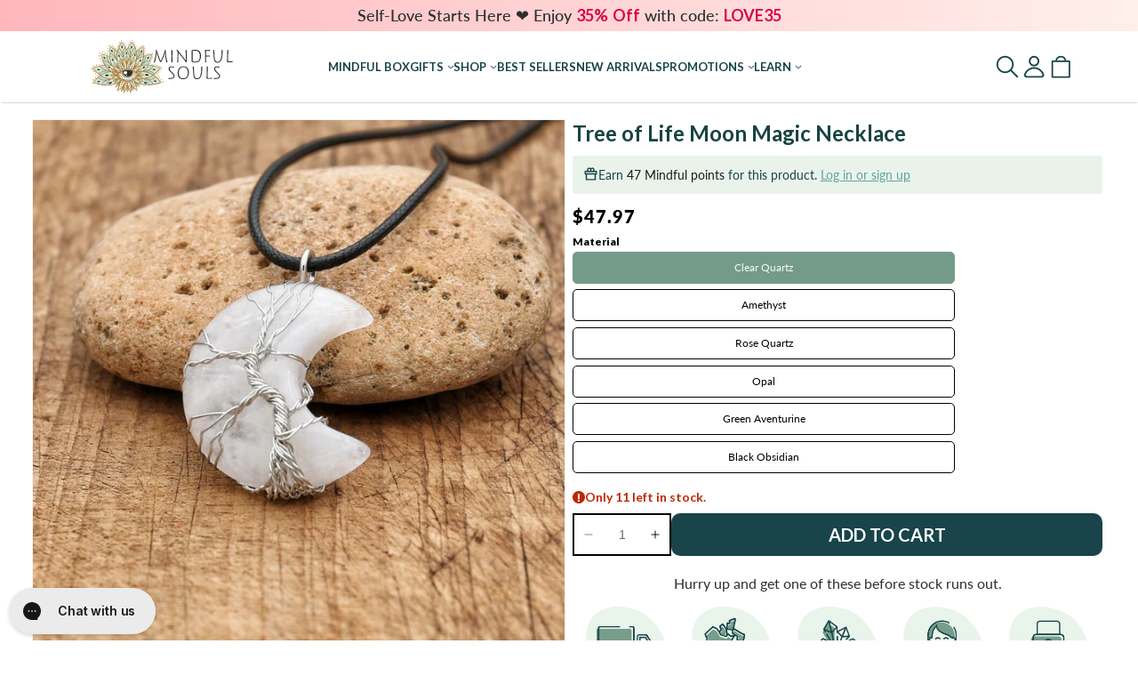

--- FILE ---
content_type: text/html; charset=utf-8
request_url: https://ca.mindfulsouls.com/products/tree-of-life-moon-magic-necklace
body_size: 118298
content:
<!doctype html>
<html class="no-js" lang="en">
  <head>
    <meta charset="utf-8">
    <meta http-equiv="X-UA-Compatible" content="IE=edge">
    <meta name="viewport" content="width=device-width,initial-scale=1">
    <meta name="theme-color" content="">
    <link rel="canonical" href="https://ca.mindfulsouls.com/products/tree-of-life-moon-magic-necklace">
<link rel="preconnect" href="https://cdn.shopify.com" crossorigin>
    

<link rel="icon" type="image/png" href="//ca.mindfulsouls.com/cdn/shop/files/favicon-ca-mindfulsouls.webp?crop=center&height=32&v=1650964422&width=32"><title>
      Tree of Life Moon Magic Necklace
 &ndash; MindfulSoulsCanada</title>
    
      <meta name="description" content="Add a unique touch to your look with this Tree of Life Moon Magic Necklace. Let this tree of life pendant remind you of all the magic in the world and the strength you carry within you! The craftsmanship and details in this tree of life necklace are simply outstanding. And don&#39;t be surprised by all the compliments flying your way once you start wearing tree of life jewelry!">
    

    
<meta name="google-site-verification" content="KeyXLwPMkKI61PlOkqYB-ShSzsXpNqwLEgiE119qipc"><meta property="og:site_name" content="MindfulSoulsCanada">
<meta property="og:url" content="https://ca.mindfulsouls.com/products/tree-of-life-moon-magic-necklace">
<meta property="og:title" content="Tree of Life Moon Magic Necklace">
<meta property="og:type" content="product">
<meta property="og:description" content="Add a unique touch to your look with this Tree of Life Moon Magic Necklace. Let this tree of life pendant remind you of all the magic in the world and the strength you carry within you! The craftsmanship and details in this tree of life necklace are simply outstanding. And don&#39;t be surprised by all the compliments flying your way once you start wearing tree of life jewelry!"><meta property="og:image" content="http://ca.mindfulsouls.com/cdn/shop/products/4_93b85307-1cf7-4164-935a-fa0a0e54269f.jpg?v=1738917292">
  <meta property="og:image:secure_url" content="https://ca.mindfulsouls.com/cdn/shop/products/4_93b85307-1cf7-4164-935a-fa0a0e54269f.jpg?v=1738917292">
  <meta property="og:image:width" content="1000">
  <meta property="og:image:height" content="1000"><meta property="og:price:amount" content="47.97">
  <meta property="og:price:currency" content="CAD"><meta name="twitter:card" content="summary_large_image">
<meta name="twitter:title" content="Tree of Life Moon Magic Necklace">
<meta name="twitter:description" content="Add a unique touch to your look with this Tree of Life Moon Magic Necklace. Let this tree of life pendant remind you of all the magic in the world and the strength you carry within you! The craftsmanship and details in this tree of life necklace are simply outstanding. And don&#39;t be surprised by all the compliments flying your way once you start wearing tree of life jewelry!">


    <script src="//ca.mindfulsouls.com/cdn/shop/t/29/assets/global.js?v=88555747857907918251712143968" defer="defer"></script>

    
    

<script>window.performance && window.performance.mark && window.performance.mark('shopify.content_for_header.start');</script><meta id="shopify-digital-wallet" name="shopify-digital-wallet" content="/57843712093/digital_wallets/dialog">
<meta name="shopify-checkout-api-token" content="236697a092851246252de391ec4544cc">
<meta id="in-context-paypal-metadata" data-shop-id="57843712093" data-venmo-supported="false" data-environment="production" data-locale="en_US" data-paypal-v4="true" data-currency="CAD">
<link rel="alternate" type="application/json+oembed" href="https://ca.mindfulsouls.com/products/tree-of-life-moon-magic-necklace.oembed">
<script async="async" src="/checkouts/internal/preloads.js?locale=en-CA"></script>
<link rel="preconnect" href="https://shop.app" crossorigin="anonymous">
<script async="async" src="https://shop.app/checkouts/internal/preloads.js?locale=en-CA&shop_id=57843712093" crossorigin="anonymous"></script>
<script id="apple-pay-shop-capabilities" type="application/json">{"shopId":57843712093,"countryCode":"NL","currencyCode":"CAD","merchantCapabilities":["supports3DS"],"merchantId":"gid:\/\/shopify\/Shop\/57843712093","merchantName":"MindfulSoulsCanada","requiredBillingContactFields":["postalAddress","email"],"requiredShippingContactFields":["postalAddress","email"],"shippingType":"shipping","supportedNetworks":["visa","maestro","masterCard","amex"],"total":{"type":"pending","label":"MindfulSoulsCanada","amount":"1.00"},"shopifyPaymentsEnabled":true,"supportsSubscriptions":true}</script>
<script id="shopify-features" type="application/json">{"accessToken":"236697a092851246252de391ec4544cc","betas":["rich-media-storefront-analytics"],"domain":"ca.mindfulsouls.com","predictiveSearch":true,"shopId":57843712093,"locale":"en"}</script>
<script>var Shopify = Shopify || {};
Shopify.shop = "mindfulsoulscanada.myshopify.com";
Shopify.locale = "en";
Shopify.currency = {"active":"CAD","rate":"1.0"};
Shopify.country = "CA";
Shopify.theme = {"name":"VGLT-Mindfulsouls_CA\/main","id":156281504075,"schema_name":"VGL","schema_version":"1.0.0","theme_store_id":null,"role":"main"};
Shopify.theme.handle = "null";
Shopify.theme.style = {"id":null,"handle":null};
Shopify.cdnHost = "ca.mindfulsouls.com/cdn";
Shopify.routes = Shopify.routes || {};
Shopify.routes.root = "/";</script>
<script type="module">!function(o){(o.Shopify=o.Shopify||{}).modules=!0}(window);</script>
<script>!function(o){function n(){var o=[];function n(){o.push(Array.prototype.slice.apply(arguments))}return n.q=o,n}var t=o.Shopify=o.Shopify||{};t.loadFeatures=n(),t.autoloadFeatures=n()}(window);</script>
<script>
  window.ShopifyPay = window.ShopifyPay || {};
  window.ShopifyPay.apiHost = "shop.app\/pay";
  window.ShopifyPay.redirectState = null;
</script>
<script id="shop-js-analytics" type="application/json">{"pageType":"product"}</script>
<script defer="defer" async type="module" src="//ca.mindfulsouls.com/cdn/shopifycloud/shop-js/modules/v2/client.init-shop-cart-sync_BT-GjEfc.en.esm.js"></script>
<script defer="defer" async type="module" src="//ca.mindfulsouls.com/cdn/shopifycloud/shop-js/modules/v2/chunk.common_D58fp_Oc.esm.js"></script>
<script defer="defer" async type="module" src="//ca.mindfulsouls.com/cdn/shopifycloud/shop-js/modules/v2/chunk.modal_xMitdFEc.esm.js"></script>
<script type="module">
  await import("//ca.mindfulsouls.com/cdn/shopifycloud/shop-js/modules/v2/client.init-shop-cart-sync_BT-GjEfc.en.esm.js");
await import("//ca.mindfulsouls.com/cdn/shopifycloud/shop-js/modules/v2/chunk.common_D58fp_Oc.esm.js");
await import("//ca.mindfulsouls.com/cdn/shopifycloud/shop-js/modules/v2/chunk.modal_xMitdFEc.esm.js");

  window.Shopify.SignInWithShop?.initShopCartSync?.({"fedCMEnabled":true,"windoidEnabled":true});

</script>
<script>
  window.Shopify = window.Shopify || {};
  if (!window.Shopify.featureAssets) window.Shopify.featureAssets = {};
  window.Shopify.featureAssets['shop-js'] = {"shop-cart-sync":["modules/v2/client.shop-cart-sync_DZOKe7Ll.en.esm.js","modules/v2/chunk.common_D58fp_Oc.esm.js","modules/v2/chunk.modal_xMitdFEc.esm.js"],"init-fed-cm":["modules/v2/client.init-fed-cm_B6oLuCjv.en.esm.js","modules/v2/chunk.common_D58fp_Oc.esm.js","modules/v2/chunk.modal_xMitdFEc.esm.js"],"shop-cash-offers":["modules/v2/client.shop-cash-offers_D2sdYoxE.en.esm.js","modules/v2/chunk.common_D58fp_Oc.esm.js","modules/v2/chunk.modal_xMitdFEc.esm.js"],"shop-login-button":["modules/v2/client.shop-login-button_QeVjl5Y3.en.esm.js","modules/v2/chunk.common_D58fp_Oc.esm.js","modules/v2/chunk.modal_xMitdFEc.esm.js"],"pay-button":["modules/v2/client.pay-button_DXTOsIq6.en.esm.js","modules/v2/chunk.common_D58fp_Oc.esm.js","modules/v2/chunk.modal_xMitdFEc.esm.js"],"shop-button":["modules/v2/client.shop-button_DQZHx9pm.en.esm.js","modules/v2/chunk.common_D58fp_Oc.esm.js","modules/v2/chunk.modal_xMitdFEc.esm.js"],"avatar":["modules/v2/client.avatar_BTnouDA3.en.esm.js"],"init-windoid":["modules/v2/client.init-windoid_CR1B-cfM.en.esm.js","modules/v2/chunk.common_D58fp_Oc.esm.js","modules/v2/chunk.modal_xMitdFEc.esm.js"],"init-shop-for-new-customer-accounts":["modules/v2/client.init-shop-for-new-customer-accounts_C_vY_xzh.en.esm.js","modules/v2/client.shop-login-button_QeVjl5Y3.en.esm.js","modules/v2/chunk.common_D58fp_Oc.esm.js","modules/v2/chunk.modal_xMitdFEc.esm.js"],"init-shop-email-lookup-coordinator":["modules/v2/client.init-shop-email-lookup-coordinator_BI7n9ZSv.en.esm.js","modules/v2/chunk.common_D58fp_Oc.esm.js","modules/v2/chunk.modal_xMitdFEc.esm.js"],"init-shop-cart-sync":["modules/v2/client.init-shop-cart-sync_BT-GjEfc.en.esm.js","modules/v2/chunk.common_D58fp_Oc.esm.js","modules/v2/chunk.modal_xMitdFEc.esm.js"],"shop-toast-manager":["modules/v2/client.shop-toast-manager_DiYdP3xc.en.esm.js","modules/v2/chunk.common_D58fp_Oc.esm.js","modules/v2/chunk.modal_xMitdFEc.esm.js"],"init-customer-accounts":["modules/v2/client.init-customer-accounts_D9ZNqS-Q.en.esm.js","modules/v2/client.shop-login-button_QeVjl5Y3.en.esm.js","modules/v2/chunk.common_D58fp_Oc.esm.js","modules/v2/chunk.modal_xMitdFEc.esm.js"],"init-customer-accounts-sign-up":["modules/v2/client.init-customer-accounts-sign-up_iGw4briv.en.esm.js","modules/v2/client.shop-login-button_QeVjl5Y3.en.esm.js","modules/v2/chunk.common_D58fp_Oc.esm.js","modules/v2/chunk.modal_xMitdFEc.esm.js"],"shop-follow-button":["modules/v2/client.shop-follow-button_CqMgW2wH.en.esm.js","modules/v2/chunk.common_D58fp_Oc.esm.js","modules/v2/chunk.modal_xMitdFEc.esm.js"],"checkout-modal":["modules/v2/client.checkout-modal_xHeaAweL.en.esm.js","modules/v2/chunk.common_D58fp_Oc.esm.js","modules/v2/chunk.modal_xMitdFEc.esm.js"],"shop-login":["modules/v2/client.shop-login_D91U-Q7h.en.esm.js","modules/v2/chunk.common_D58fp_Oc.esm.js","modules/v2/chunk.modal_xMitdFEc.esm.js"],"lead-capture":["modules/v2/client.lead-capture_BJmE1dJe.en.esm.js","modules/v2/chunk.common_D58fp_Oc.esm.js","modules/v2/chunk.modal_xMitdFEc.esm.js"],"payment-terms":["modules/v2/client.payment-terms_Ci9AEqFq.en.esm.js","modules/v2/chunk.common_D58fp_Oc.esm.js","modules/v2/chunk.modal_xMitdFEc.esm.js"]};
</script>
<script>(function() {
  var isLoaded = false;
  var blacklisted_hosts = ["ecommplugins-trustboxsettings.trustpilot.com","ecommplugins-scripts.trustpilot.com","static.rechargecdn.com","js.smile.io","widget.gotolstoy.com","cdn.pushowl.com","widget.wickedreports.com","cdn.refersion.com","edge.personalizer.io","www.mpnq4trk.com"];function addHttpsIfMissing(e){return/^https?:\/\//i.test(e)||(e="https://"+e),e};function blacklisted(url) {if (blacklisted_hosts.find(function (host){return new URL(url).host === host})) return true;return false;};function asyncLoad() {
    if (isLoaded) return;
    isLoaded = true;
    var urls = ["https:\/\/loox.io\/widget\/VJg-aCjVSh\/loox.1651228576108.js?shop=mindfulsoulscanada.myshopify.com","https:\/\/static.rechargecdn.com\/assets\/js\/widget.min.js?shop=mindfulsoulscanada.myshopify.com","https:\/\/cdn.weglot.com\/weglot_script_tag.js?shop=mindfulsoulscanada.myshopify.com","https:\/\/cdn-loyalty.yotpo.com\/loader\/IgpAXBZ1ZdbZiglpSb7-Tg.js?shop=mindfulsoulscanada.myshopify.com","https:\/\/cdn.nfcube.com\/instafeed-84305629c96004c81adb3f627a5b9cfe.js?shop=mindfulsoulscanada.myshopify.com","https:\/\/config.gorgias.chat\/bundle-loader\/01JKZWGX8ND4HG72ZJ609EFNZW?source=shopify1click\u0026shop=mindfulsoulscanada.myshopify.com","https:\/\/cdn.9gtb.com\/loader.js?g_cvt_id=3b62c844-4cfe-4568-9a66-58454e199143\u0026shop=mindfulsoulscanada.myshopify.com"];
    for (var i = 0; i < urls.length; i++) {
      if (blacklisted(addHttpsIfMissing(urls[i]))) continue;var s = document.createElement('script');
      s.type = 'text/javascript';
      s.defer = true;
      s.src = urls[i];
      var x = document.getElementsByTagName('script')[0];
      x.parentNode.insertBefore(s, x);
    }
  };
  if(window.attachEvent) {
    window.attachEvent('onload', asyncLoad);
  } else {
    window.addEventListener('load', asyncLoad, false);
  }
})();</script>
<script id="__st">var __st={"a":57843712093,"offset":-28800,"reqid":"e3c6c5fd-edfb-4bca-a7bb-638227bd5bcd-1769212485","pageurl":"ca.mindfulsouls.com\/products\/tree-of-life-moon-magic-necklace","u":"9a557b0d36c1","p":"product","rtyp":"product","rid":8353431978315};</script>
<script>window.ShopifyPaypalV4VisibilityTracking = true;</script>
<script id="captcha-bootstrap">!function(){'use strict';const t='contact',e='account',n='new_comment',o=[[t,t],['blogs',n],['comments',n],[t,'customer']],c=[[e,'customer_login'],[e,'guest_login'],[e,'recover_customer_password'],[e,'create_customer']],r=t=>t.map((([t,e])=>`form[action*='/${t}']:not([data-nocaptcha='true']) input[name='form_type'][value='${e}']`)).join(','),a=t=>()=>t?[...document.querySelectorAll(t)].map((t=>t.form)):[];function s(){const t=[...o],e=r(t);return a(e)}const i='password',u='form_key',d=['recaptcha-v3-token','g-recaptcha-response','h-captcha-response',i],f=()=>{try{return window.sessionStorage}catch{return}},m='__shopify_v',_=t=>t.elements[u];function p(t,e,n=!1){try{const o=window.sessionStorage,c=JSON.parse(o.getItem(e)),{data:r}=function(t){const{data:e,action:n}=t;return t[m]||n?{data:e,action:n}:{data:t,action:n}}(c);for(const[e,n]of Object.entries(r))t.elements[e]&&(t.elements[e].value=n);n&&o.removeItem(e)}catch(o){console.error('form repopulation failed',{error:o})}}const l='form_type',E='cptcha';function T(t){t.dataset[E]=!0}const w=window,h=w.document,L='Shopify',v='ce_forms',y='captcha';let A=!1;((t,e)=>{const n=(g='f06e6c50-85a8-45c8-87d0-21a2b65856fe',I='https://cdn.shopify.com/shopifycloud/storefront-forms-hcaptcha/ce_storefront_forms_captcha_hcaptcha.v1.5.2.iife.js',D={infoText:'Protected by hCaptcha',privacyText:'Privacy',termsText:'Terms'},(t,e,n)=>{const o=w[L][v],c=o.bindForm;if(c)return c(t,g,e,D).then(n);var r;o.q.push([[t,g,e,D],n]),r=I,A||(h.body.append(Object.assign(h.createElement('script'),{id:'captcha-provider',async:!0,src:r})),A=!0)});var g,I,D;w[L]=w[L]||{},w[L][v]=w[L][v]||{},w[L][v].q=[],w[L][y]=w[L][y]||{},w[L][y].protect=function(t,e){n(t,void 0,e),T(t)},Object.freeze(w[L][y]),function(t,e,n,w,h,L){const[v,y,A,g]=function(t,e,n){const i=e?o:[],u=t?c:[],d=[...i,...u],f=r(d),m=r(i),_=r(d.filter((([t,e])=>n.includes(e))));return[a(f),a(m),a(_),s()]}(w,h,L),I=t=>{const e=t.target;return e instanceof HTMLFormElement?e:e&&e.form},D=t=>v().includes(t);t.addEventListener('submit',(t=>{const e=I(t);if(!e)return;const n=D(e)&&!e.dataset.hcaptchaBound&&!e.dataset.recaptchaBound,o=_(e),c=g().includes(e)&&(!o||!o.value);(n||c)&&t.preventDefault(),c&&!n&&(function(t){try{if(!f())return;!function(t){const e=f();if(!e)return;const n=_(t);if(!n)return;const o=n.value;o&&e.removeItem(o)}(t);const e=Array.from(Array(32),(()=>Math.random().toString(36)[2])).join('');!function(t,e){_(t)||t.append(Object.assign(document.createElement('input'),{type:'hidden',name:u})),t.elements[u].value=e}(t,e),function(t,e){const n=f();if(!n)return;const o=[...t.querySelectorAll(`input[type='${i}']`)].map((({name:t})=>t)),c=[...d,...o],r={};for(const[a,s]of new FormData(t).entries())c.includes(a)||(r[a]=s);n.setItem(e,JSON.stringify({[m]:1,action:t.action,data:r}))}(t,e)}catch(e){console.error('failed to persist form',e)}}(e),e.submit())}));const S=(t,e)=>{t&&!t.dataset[E]&&(n(t,e.some((e=>e===t))),T(t))};for(const o of['focusin','change'])t.addEventListener(o,(t=>{const e=I(t);D(e)&&S(e,y())}));const B=e.get('form_key'),M=e.get(l),P=B&&M;t.addEventListener('DOMContentLoaded',(()=>{const t=y();if(P)for(const e of t)e.elements[l].value===M&&p(e,B);[...new Set([...A(),...v().filter((t=>'true'===t.dataset.shopifyCaptcha))])].forEach((e=>S(e,t)))}))}(h,new URLSearchParams(w.location.search),n,t,e,['guest_login'])})(!0,!0)}();</script>
<script integrity="sha256-4kQ18oKyAcykRKYeNunJcIwy7WH5gtpwJnB7kiuLZ1E=" data-source-attribution="shopify.loadfeatures" defer="defer" src="//ca.mindfulsouls.com/cdn/shopifycloud/storefront/assets/storefront/load_feature-a0a9edcb.js" crossorigin="anonymous"></script>
<script crossorigin="anonymous" defer="defer" src="//ca.mindfulsouls.com/cdn/shopifycloud/storefront/assets/shopify_pay/storefront-65b4c6d7.js?v=20250812"></script>
<script data-source-attribution="shopify.dynamic_checkout.dynamic.init">var Shopify=Shopify||{};Shopify.PaymentButton=Shopify.PaymentButton||{isStorefrontPortableWallets:!0,init:function(){window.Shopify.PaymentButton.init=function(){};var t=document.createElement("script");t.src="https://ca.mindfulsouls.com/cdn/shopifycloud/portable-wallets/latest/portable-wallets.en.js",t.type="module",document.head.appendChild(t)}};
</script>
<script data-source-attribution="shopify.dynamic_checkout.buyer_consent">
  function portableWalletsHideBuyerConsent(e){var t=document.getElementById("shopify-buyer-consent"),n=document.getElementById("shopify-subscription-policy-button");t&&n&&(t.classList.add("hidden"),t.setAttribute("aria-hidden","true"),n.removeEventListener("click",e))}function portableWalletsShowBuyerConsent(e){var t=document.getElementById("shopify-buyer-consent"),n=document.getElementById("shopify-subscription-policy-button");t&&n&&(t.classList.remove("hidden"),t.removeAttribute("aria-hidden"),n.addEventListener("click",e))}window.Shopify?.PaymentButton&&(window.Shopify.PaymentButton.hideBuyerConsent=portableWalletsHideBuyerConsent,window.Shopify.PaymentButton.showBuyerConsent=portableWalletsShowBuyerConsent);
</script>
<script data-source-attribution="shopify.dynamic_checkout.cart.bootstrap">document.addEventListener("DOMContentLoaded",(function(){function t(){return document.querySelector("shopify-accelerated-checkout-cart, shopify-accelerated-checkout")}if(t())Shopify.PaymentButton.init();else{new MutationObserver((function(e,n){t()&&(Shopify.PaymentButton.init(),n.disconnect())})).observe(document.body,{childList:!0,subtree:!0})}}));
</script>
<script id='scb4127' type='text/javascript' async='' src='https://ca.mindfulsouls.com/cdn/shopifycloud/privacy-banner/storefront-banner.js'></script><link id="shopify-accelerated-checkout-styles" rel="stylesheet" media="screen" href="https://ca.mindfulsouls.com/cdn/shopifycloud/portable-wallets/latest/accelerated-checkout-backwards-compat.css" crossorigin="anonymous">
<style id="shopify-accelerated-checkout-cart">
        #shopify-buyer-consent {
  margin-top: 1em;
  display: inline-block;
  width: 100%;
}

#shopify-buyer-consent.hidden {
  display: none;
}

#shopify-subscription-policy-button {
  background: none;
  border: none;
  padding: 0;
  text-decoration: underline;
  font-size: inherit;
  cursor: pointer;
}

#shopify-subscription-policy-button::before {
  box-shadow: none;
}

      </style>

<script>window.performance && window.performance.mark && window.performance.mark('shopify.content_for_header.end');</script>

    

    <style data-shopify>
@font-face {
  font-family: Lato;
  font-weight: 400;
  font-style: normal;
  font-display: swap;
  src: url("//ca.mindfulsouls.com/cdn/fonts/lato/lato_n4.c3b93d431f0091c8be23185e15c9d1fee1e971c5.woff2") format("woff2"),
       url("//ca.mindfulsouls.com/cdn/fonts/lato/lato_n4.d5c00c781efb195594fd2fd4ad04f7882949e327.woff") format("woff");
}




@font-face {
  font-family: Lato;
  font-weight: 400;
  font-style: normal;
  font-display: swap;
  src: url("//ca.mindfulsouls.com/cdn/fonts/lato/lato_n4.c3b93d431f0091c8be23185e15c9d1fee1e971c5.woff2") format("woff2"),
       url("//ca.mindfulsouls.com/cdn/fonts/lato/lato_n4.d5c00c781efb195594fd2fd4ad04f7882949e327.woff") format("woff");
}


:root {
  --font-body-family: Lato, sans-serif;
  --font-body-style: normal;
  --font-body-weight: 400;
  --font-body-weight-bold: 700;

  --font-heading-family: Lato, sans-serif;
  --font-heading-style: normal;
  --font-heading-weight: 400;

  --font-body-scale: 1.0;
  --font-heading-scale: 1.0;

  --color-base-text: 18, 18, 18;
  --color-shadow: 18, 18, 18;
  --color-base-background-1: 255, 255, 255;
  --color-base-background-2: 243, 243, 243;
  --color-base-solid-button-labels: 255, 255, 255;
  --color-base-outline-button-labels: 18, 18, 18;
  --color-base-accent-1: 24, 68, 66;
  --color-base-accent-2: 51, 79, 180;
  --payment-terms-background-color: #FFFFFF;

  --gradient-base-background-1: #FFFFFF;
  --gradient-base-background-2: #F3F3F3;
  --gradient-base-accent-1: #184442;
  --gradient-base-accent-2: #334FB4;

  --media-padding: px;
  --media-border-opacity: 0.05;
  --media-border-width: 1px;
  --media-radius: 0px;
  --media-shadow-opacity: 0.0;
  --media-shadow-horizontal-offset: 0px;
  --media-shadow-vertical-offset: 4px;
  --media-shadow-blur-radius: 5px;
  --media-shadow-visible: 0;

  --page-width: 120rem;
  --page-width-margin: 0rem;

  --product-card-image-padding: 0.0rem;
  --product-card-corner-radius: 0.0rem;
  --product-card-text-alignment: left;
  --product-card-border-width: 0.0rem;
  --product-card-border-opacity: 0.1;
  --product-card-shadow-opacity: 0.0;
  --product-card-shadow-visible: 0;
  --product-card-shadow-horizontal-offset: 0.0rem;
  --product-card-shadow-vertical-offset: 0.4rem;
  --product-card-shadow-blur-radius: 0.5rem;

  --collection-card-image-padding: 0.0rem;
  --collection-card-corner-radius: 0.0rem;
  --collection-card-text-alignment: left;
  --collection-card-border-width: 0.0rem;
  --collection-card-border-opacity: 0.1;
  --collection-card-shadow-opacity: 0.0;
  --collection-card-shadow-visible: 0;
  --collection-card-shadow-horizontal-offset: 0.0rem;
  --collection-card-shadow-vertical-offset: 0.4rem;
  --collection-card-shadow-blur-radius: 0.5rem;

  --blog-card-image-padding: 0.0rem;
  --blog-card-corner-radius: 0.0rem;
  --blog-card-text-alignment: left;
  --blog-card-border-width: 0.0rem;
  --blog-card-border-opacity: 0.1;
  --blog-card-shadow-opacity: 0.0;
  --blog-card-shadow-visible: 0;
  --blog-card-shadow-horizontal-offset: 0.0rem;
  --blog-card-shadow-vertical-offset: 0.4rem;
  --blog-card-shadow-blur-radius: 0.5rem;

  --badge-corner-radius: 4.0rem;

  --popup-border-width: 1px;
  --popup-border-opacity: 0.1;
  --popup-corner-radius: 0px;
  --popup-shadow-opacity: 0.0;
  --popup-shadow-horizontal-offset: 0px;
  --popup-shadow-vertical-offset: 4px;
  --popup-shadow-blur-radius: 5px;

  --drawer-border-width: 1px;
  --drawer-border-opacity: 0.1;
  --drawer-shadow-opacity: 0.0;
  --drawer-shadow-horizontal-offset: 0px;
  --drawer-shadow-vertical-offset: 4px;
  --drawer-shadow-blur-radius: 5px;

  --spacing-sections-desktop: 0px;
  --spacing-sections-mobile: 0px;

  --grid-desktop-vertical-spacing: 8px;
  --grid-desktop-horizontal-spacing: 8px;
  --grid-mobile-vertical-spacing: 4px;
  --grid-mobile-horizontal-spacing: 4px;

  --text-boxes-border-opacity: 0.1;
  --text-boxes-border-width: 0px;
  --text-boxes-radius: 0px;
  --text-boxes-shadow-opacity: 0.0;
  --text-boxes-shadow-visible: 0;
  --text-boxes-shadow-horizontal-offset: 0px;
  --text-boxes-shadow-vertical-offset: 4px;
  --text-boxes-shadow-blur-radius: 5px;

  --buttons-radius: 0px;
  --buttons-radius-outset: 0px;
  --buttons-border-width: 1px;
  --buttons-border-opacity: 1.0;
  --buttons-shadow-opacity: 0.0;
  --buttons-shadow-visible: 0;
  --buttons-shadow-horizontal-offset: 0px;
  --buttons-shadow-vertical-offset: 4px;
  --buttons-shadow-blur-radius: 5px;
  --buttons-border-offset: 0px;

  --inputs-radius: 0px;
  --inputs-border-width: 1px;
  --inputs-border-opacity: 0.55;
  --inputs-shadow-opacity: 0.0;
  --inputs-shadow-horizontal-offset: 0px;
  --inputs-margin-offset: 0px;
  --inputs-shadow-vertical-offset: 4px;
  --inputs-shadow-blur-radius: 5px;
  --inputs-radius-outset: 0px;

  --variant-pills-radius: 40px;
  --variant-pills-border-width: 1px;
  --variant-pills-border-opacity: 0.55;
  --variant-pills-shadow-opacity: 0.0;
  --variant-pills-shadow-horizontal-offset: 0px;
  --variant-pills-shadow-vertical-offset: 4px;
  --variant-pills-shadow-blur-radius: 5px;

  --header-height: 70px;
  --announcement-height: 30px;
}

*,
*::before,
*::after {
  box-sizing: inherit;
}

html {
  box-sizing: border-box;
  font-size: calc(var(--font-body-scale) * 62.5%);
  height: 100%;
}

body {
  display: grid;
  grid-template-rows: var(--announcement-height) var(--header-height) 1fr auto;
  overflow-x: hidden;
  grid-template-columns: 100%;
  min-height: 100%;
  margin: 0;
  font-size: 1.5rem;
  line-height: calc(1 + 0.8 / var(--font-body-scale));
  font-family: var(--font-body-family);
  font-style: var(--font-body-style);
  font-weight: var(--font-body-weight);
}

main{
  grid-row: 3;
}

section{
  position: relative;
}

@media screen and (min-width: 750px) {
  body {
    font-size: 1.6rem;
  }
}

.main_logo{
  color: ;
  width: 90px
}
@media all and (min-width: 991px) {.main_logo{width: 240px}}

/* base */

.no-js:not(html) {
  display: none !important;
}

html.no-js .no-js:not(html) {
  display: block !important;
}

.no-js-inline {
  display: none !important;
}

html.no-js .no-js-inline {
  display: inline-block !important;
}

html.no-js .no-js-hidden {
  display: none !important;
}

.page-width {
  max-width: var(--page-width);
  margin: 0 auto;
  padding: 0 1.5rem;
}

.page-width.drawer-menu {
  max-width: 100%;
}

.page-width-desktop {
  padding: 0;
  margin: 0 auto;
}

img.emoji{
  display: inline-block !important;
  height: var(--font-size);
  max-height: 1em;
  max-width: 1em;
  vertical-align: -.1em;
}

@media screen and (min-width: 750px) {
  .page-width {
    padding: 0 5rem;
  }

  .header.page-width {
    padding-left: 3.2rem;
    padding-right: 3.2rem;
  }

  .page-width--narrow {
    padding: 0 9rem;
  }

  .page-width-desktop {
    padding: 0;
  }

  .page-width-tablet {
    padding: 0 5rem;
  }
}

@media screen and (min-width: 990px) {
  .header:not(.drawer-menu).page-width {
    padding-left: 5rem;
    padding-right: 5rem;
  }

  .page-width--narrow {
    max-width: 72.6rem;
    padding: 0;
  }

  .page-width-desktop {
    max-width: var(--page-width);
    padding: 0 5rem;
  }
}

.isolate {
  position: relative;
  z-index: 0;
}

.section + .section {
  margin-top: var(--spacing-sections-mobile);
}

@media screen and (min-width: 750px) {
  .section + .section {
    margin-top: var(--spacing-sections-desktop);
  }
}

.element-margin-top {
  margin-top: 5rem;
}

@media screen and (min-width: 750px) {
  .element-margin {
    margin-top: calc(5rem + var(--page-width-margin));
  }
}

body,
.color-background-1,
.color-background-2,
.color-inverse,
.color-accent-1,
.color-accent-2 {
  color: rgba(var(--color-foreground), 0.75);
  background-color: rgb(var(--color-background));
}

.background-secondary {
  background-color: rgba(var(--color-foreground), 0.04);
}

.grid-auto-flow {
  display: grid;
  grid-auto-flow: column;
}

.page-margin,
.shopify-challenge__container {
  margin: 7rem auto;
}

.rte-width {
  max-width: 82rem;
  margin: 0 auto 2rem;
}

.list-unstyled {
  margin: 0;
  padding: 0;
  list-style: none;
}

.hidden {
  display: none !important;
}

.visually-hidden {
  position: absolute !important;
  overflow: hidden;
  width: 1px;
  height: 1px;
  margin: -1px;
  padding: 0;
  border: 0;
  clip: rect(0 0 0 0);
  word-wrap: normal !important;
}

.visually-hidden--inline {
  margin: 0;
  height: 1em;
}

.overflow-hidden {
  overflow: hidden;
}

.skip-to-content-link:focus {
  z-index: 9999;
  position: inherit;
  overflow: auto;
  width: auto;
  height: auto;
  clip: auto;
}

.full-width-link {
  position: absolute;
  top: 0;
  right: 0;
  bottom: 0;
  left: 0;
  z-index: 2;
}

::selection {
  background-color: rgba(var(--color-foreground), 0.2);
}

.text-body {
  font-size: 1.5rem;
  line-height: calc(1 + 0.8 / var(--font-body-scale));
  font-family: var(--font-body-family);
  font-style: var(--font-body-style);
  font-weight: var(--font-body-weight);
}

h1,
h2,
h3,
h4,
h5,
.h0,
.h1,
.h2,
.h3,
.h4,
.h5 {
  font-family: var(--font-heading-family);
  font-style: var(--font-heading-style);
  font-weight: var(--font-heading-weight);
  color: rgb(var(--color-foreground));
  line-height: calc(1 + 0.3 / max(1, var(--font-heading-scale)));
  word-break: break-word;
  letter-spacing: 0;
}

.hxl {
  font-size: calc(var(--font-heading-scale) * 5rem);
}

@media only screen and (min-width: 750px) {
  .hxl {
    font-size: calc(var(--font-heading-scale) * 6.2rem);
  }
}

.h0 {
  font-size: calc(var(--font-heading-scale) * 4rem);
}

@media only screen and (min-width: 750px) {
  .h0 {
    font-size: calc(var(--font-heading-scale) * 5.2rem);
  }
}

h1,
.h1 {
  font-size: calc(var(--font-heading-scale) * 3rem);
}

@media only screen and (min-width: 750px) {
  h1,
  .h1 {
    font-size: calc(var(--font-heading-scale) * 4rem);
  }
}

h2,
.h2 {
  font-size: calc(var(--font-heading-scale) * 2rem);
}

@media only screen and (min-width: 750px) {
  h2,
  .h2 {
    font-size: calc(var(--font-heading-scale) * 2.4rem);
  }
}

h3,
.h3 {
  font-size: calc(var(--font-heading-scale) * 1.7rem);
}

@media only screen and (min-width: 750px) {
  h3,
  .h3 {
    font-size: calc(var(--font-heading-scale) * 1.8rem);
  }
}

h4,
.h4 {
  font-family: var(--font-heading-family);
  font-style: var(--font-heading-style);
  font-size: calc(var(--font-heading-scale) * 1.5rem);
}

h5,
.h5 {
  font-size: calc(var(--font-heading-scale) * 1.2rem);
}

@media only screen and (min-width: 750px) {
  h5,
  .h5 {
    font-size: calc(var(--font-heading-scale) * 1.3rem);
  }
}

h6,
.h6 {
  color: rgba(var(--color-foreground), 0.75);
  margin-block-start: 1.67em;
  margin-block-end: 1.67em;
}

blockquote {
  font-style: italic;
  color: rgba(var(--color-foreground), 0.75);
  border-left: 0.2rem solid rgba(var(--color-foreground), 0.2);
  padding-left: 1rem;
}

@media screen and (min-width: 750px) {
  blockquote {
    padding-left: 1.5rem;
  }
}

.caption {
  font-size: 1rem;
  line-height: calc(1 + 0.7 / var(--font-body-scale));
}

@media screen and (min-width: 750px) {
  .caption {
    font-size: 1.2rem;
  }
}

.caption-with-letter-spacing {
  font-size: 1rem;
  line-height: calc(1 + 0.2 / var(--font-body-scale));
  text-transform: uppercase;
}

.caption-with-letter-spacing--medium {
  font-size: 1.2rem;
}

.caption-with-letter-spacing--large {
  font-size: 1.4rem;
}

.caption-large,
.customer .field input,
.customer select,
.field__input,
.form__label,
.select__select {
  font-size: 1.3rem;
  line-height: calc(1 + 0.5 / var(--font-body-scale));
}

.color-foreground {
  color: rgb(var(--color-foreground));
}

table:not([class]) {
  table-layout: fixed;
  border-collapse: collapse;
  font-size: 1.4rem;
  border-style: hidden;
  box-shadow: 0 0 0 0.1rem rgba(var(--color-foreground), 0.2);
  /* draws the table border  */
}

table:not([class]) td,
table:not([class]) th {
  padding: 1em;
  border: 0.1rem solid rgba(var(--color-foreground), 0.2);
}

@media screen and (max-width: 749px) {
  .small-hide {
    display: none !important;
  }
}

@media screen and (min-width: 750px) and (max-width: 989px) {
  .medium-hide {
    display: none !important;
  }
}

@media screen and (min-width: 990px) {
  .large-up-hide {
    display: none !important;
  }
}

.left {
  text-align: left;
}

.center {
  text-align: center;
}

.right {
  text-align: right;
}

.uppercase {
  text-transform: uppercase;
}

.light {
  opacity: 0.7;
}

a:empty,
ul:empty,
dl:empty,
div:empty,
section:empty,
article:empty,
p:empty,
h1:empty,
h2:empty,
h3:empty,
h4:empty,
h5:empty,
h6:empty {
  display: none;
}

.link,
.customer a {
  cursor: pointer;
  display: inline-block;
  border: none;
  box-shadow: none;
  text-decoration: underline;
  text-underline-offset: 0.3rem;
  color: rgb(var(--color-link));
  background-color: transparent;
  font-size: 1.4rem;
  font-family: inherit;
}

.link--text {
  color: rgb(var(--color-foreground));
}

.link--text:hover {
  color: rgba(var(--color-foreground), 0.75);
}

.link-with-icon {
  display: inline-flex;
  font-size: 1.4rem;
  font-weight: 600;
  text-decoration: none;
  margin-bottom: 4.5rem;
  white-space: nowrap;
}

.link-with-icon .icon {
  width: 1.5rem;
  margin-left: 1rem;
}

a:not([href]) {
  cursor: not-allowed;
}

.circle-divider::after {
  content: '\2022';
  margin: 0 1.3rem 0 1.5rem;
}

.circle-divider:last-of-type::after {
  display: none;
}

hr {
  border: none;
  height: 0.1rem;
  background-color: rgba(var(--color-foreground), 0.2);
  display: block;
  margin: 5rem 0;
}

@media screen and (min-width: 750px) {
  hr {
    margin: 7rem 0;
  }
}

.full-unstyled-link {
  text-decoration: none;
  color: currentColor;
  display: block;
}

.placeholder {
  background-color: rgba(var(--color-foreground), 0.04);
  color: rgba(var(--color-foreground), 0.55);
  fill: rgba(var(--color-foreground), 0.55);
}

details > * {
  box-sizing: border-box;
}

.break {
  word-break: break-word;
}

.visibility-hidden {
  visibility: hidden;
}

@media (prefers-reduced-motion) {
  .motion-reduce {
    transition: none !important;
    animation: none !important;
  }
}

:root {
  --duration-short: 100ms;
  --duration-default: 200ms;
  --duration-long: 500ms;
  --duration-extra-long: 600ms;
  --animation-slide-in: slideIn var(--duration-extra-long) ease-out forwards;
}

.underlined-link,
.customer a,
.inline-richtext a {
  text-underline-offset: 0.3rem;
  text-decoration-thickness: 0.1rem;
  transition: text-decoration-thickness ease 100ms;
}

.underlined-link,
.customer a {
  color: rgba(var(--color-link), var(--alpha-link));
}

.inline-richtext a,
.rte.inline-richtext a {
  color: currentColor;
}

.underlined-link:hover,
.customer a:hover,
.inline-richtext a:hover {
  color: rgb(var(--color-link));
  text-decoration-thickness: 0.2rem;
}


.icon-arrow {
  width: 1.5rem;
}

h3 .icon-arrow,
.h3 .icon-arrow {
  width: calc(var(--font-heading-scale) * 1.5rem);
}

/* arrow animation */
.animate-arrow .icon-arrow path {
  transform: translateX(-0.25rem);
  transition: transform var(--duration-short) ease;
}

.animate-arrow:hover .icon-arrow path {
  transform: translateX(-0.05rem);
}

/* base-details-summary */
summary {
  cursor: pointer;
  list-style: none;
  position: relative;
}

summary .icon-caret {
  position: absolute;
  height: 0.6rem;
  right: 1.5rem;
  top: calc(50% - 0.2rem);
}

summary::-webkit-details-marker {
  display: none;
}

.disclosure-has-popup {
  position: relative;
}

.disclosure-has-popup[open] > summary::before {
  position: fixed;
  top: 0;
  right: 0;
  bottom: 0;
  left: 0;
  z-index: 2;
  display: block;
  cursor: default;
  content: ' ';
  background: transparent;
}

.disclosure-has-popup > summary::before {
  display: none;
}

.disclosure-has-popup[open] > summary + * {
  z-index: 100;
}

@media screen and (min-width: 750px) {
  .disclosure-has-popup[open] > summary + * {
    z-index: 4;
  }

  .facets .disclosure-has-popup[open] > summary + * {
    z-index: 2;
  }
}

/* base-focus */
/*
  Focus ring - default (with offset)
*/

*:focus {
  outline: 0;
  box-shadow: none;
}

/* Fallback - for browsers that don't support :focus-visible, a fallback is set for :focus */
.focused,
.no-js *:focus {
  outline: 0.2rem solid rgba(var(--color-foreground), 0.5);
  outline-offset: 0.3rem;
  box-shadow: 0 0 0 0.3rem rgb(var(--color-background)),
    0 0 0.5rem 0.4rem rgba(var(--color-foreground), 0.3);
}

/* Negate the fallback side-effect for browsers that support :focus-visible */
.no-js *:focus:not(:focus-visible) {
  outline: 0;
  box-shadow: none;
}

/*
  Focus ring - inset
*/

.focus-inset:focus-visible {
  outline: 0.2rem solid rgba(var(--color-foreground), 0.5);
  outline-offset: -0.2rem;
  box-shadow: 0 0 0.2rem 0 rgba(var(--color-foreground), 0.3);
}

.focused.focus-inset,
.no-js .focus-inset:focus {
  outline: 0.2rem solid rgba(var(--color-foreground), 0.5);
  outline-offset: -0.2rem;
  box-shadow: 0 0 0.2rem 0 rgba(var(--color-foreground), 0.3);
}

.no-js .focus-inset:focus:not(:focus-visible) {
  outline: 0;
  box-shadow: none;
}

/*
  Focus ring - none
*/

/* Dangerous for a11y - Use with care */
.focus-none {
  box-shadow: none !important;
  outline: 0 !important;
}

.focus-offset:focus-visible {
  outline: 0.2rem solid rgba(var(--color-foreground), 0.5);
  outline-offset: 1rem;
  box-shadow: 0 0 0 1rem rgb(var(--color-background)),
    0 0 0.2rem 1.2rem rgba(var(--color-foreground), 0.3);
}

.focus-offset.focused,
.no-js .focus-offset:focus {
  outline: 0.2rem solid rgba(var(--color-foreground), 0.5);
  outline-offset: 1rem;
  box-shadow: 0 0 0 1rem rgb(var(--color-background)),
    0 0 0.2rem 1.2rem rgba(var(--color-foreground), 0.3);
}

.no-js .focus-offset:focus:not(:focus-visible) {
  outline: 0;
  box-shadow: none;
}


/* component-cart-count-bubble */
.cart-count-bubble:empty {
  display: none;
}

.cart-count-bubble {
  position: absolute;
  background-color: rgb(var(--color-button));
  color: rgb(var(--color-button-text));
  height: 1.7rem;
  width: 1.7rem;
  border-radius: 100%;
  display: flex;
  justify-content: center;
  align-items: center;
  font-size: 0.9rem;
  bottom: 0.8rem;
  left: 2.2rem;
  line-height: calc(1 + 0.1 / var(--font-body-scale));
}

/* component-modal */
.modal__toggle {
  list-style-type: none;
}

.no-js details[open] .modal__toggle {
  position: absolute;
  z-index: 5;
}

.modal__toggle-close {
  display: none;
}

.no-js details[open] svg.modal__toggle-close {
  display: flex;
  z-index: 1;
  height: 1.7rem;
  width: 1.7rem;
}

.modal__toggle-open {
  display: flex;
}

.no-js details[open] .modal__toggle-open {
  display: none;
}

.no-js .modal__close-button.link {
  display: none;
}

.modal__close-button.link {
  display: flex;
  justify-content: center;
  align-items: center;
  padding: 0rem;
  height: 4.4rem;
  width: 4.4rem;
  background-color: transparent;
}

.modal__close-button .icon {
  width: 1.7rem;
  height: 1.7rem;
}

.modal__content {
  position: absolute;
  top: 0;
  left: 0;
  right: 0;
  bottom: 0;
  background: rgb(var(--color-background));
  z-index: 4;
  display: flex;
  justify-content: center;
  align-items: center;
}

.media-modal {
  cursor: zoom-out;
}

.media-modal .deferred-media {
  cursor: initial;
}

/* Search */
menu-drawer + .header__search {
  display: none;
}

.header > .header__search {
  grid-area: left-icons;
  justify-self: start;
}

.header--top-center.drawer-menu > .header__search {
  margin-left: 3.2rem;
}

.header--top-center header-drawer {
  grid-area: left-icons;
}

.header:not(.header--has-menu) * > .header__search {
  display: none;
}

.header__search {
  display: inline-flex;
  line-height: 0;
}

.header--top-center > .header__search {
  display: none;
}

.header--top-center * > .header__search {
  display: inline-flex;
}

@media screen and (min-width: 990px) {
  .header:not(.header--top-center) * > .header__search,
  .header--top-center > .header__search {
    display: inline-flex;
  }

  .header:not(.header--top-center) > .header__search,
  .header--top-center * > .header__search {
    display: none;
  }
}

.no-js .predictive-search {
  display: none;
}

details[open] > .search-modal {
  opacity: 1;
  animation: animateMenuOpen var(--duration-default) ease;
}

details[open] .modal-overlay {
  display: block;
}

.no-js details[open] > .header__icon--search {
  top: 1rem;
  right: 0.5rem;
}

.search-modal {
  opacity: 0;
  border-bottom: 0.1rem solid rgba(var(--color-foreground), 0.08);
  height: 100%;
}

.search-modal__content {
  display: flex;
  align-items: center;
  justify-content: center;
  width: 100%;
  height: 100%;
  padding: 0 5rem 0 1rem;
  line-height: calc(1 + 0.8 / var(--font-body-scale));
  position: relative;
}

.search-modal__content-bottom {
  bottom: calc((var(--inputs-margin-offset) / 2) );
}

.search-modal__content-top {
  top: calc((var(--inputs-margin-offset) / 2) );
}

.search-modal__form {
  width: 100%;
}

.search-modal__close-button {
  position: absolute;
  right: 0.3rem;
}

@media screen and (min-width: 750px) {
  .search-modal__close-button {
    right: 1rem;
  }

  .search-modal__content {
    padding: 0 6rem;
  }
}

@media screen and (min-width: 990px) {
  .search-modal__form {
    max-width: 74.2rem;
  }

  .search-modal__close-button {
    position: initial;
    margin-left: 0.5rem;
  }
}

/* component-grid */
.grid {
  display: flex;
  flex-wrap: wrap;
  margin-bottom: 2rem;
  padding: 0;
  list-style: none;
  column-gap: var(--grid-mobile-horizontal-spacing);
  row-gap: var(--grid-mobile-vertical-spacing);
}

@media screen and (min-width: 750px) {
  .grid {
    column-gap: var(--grid-desktop-horizontal-spacing);
    row-gap: var(--grid-desktop-vertical-spacing);
  }
}

.grid:last-child {
  margin-bottom: 0;
}

.grid__item {
  width: calc(25% - var(--grid-mobile-horizontal-spacing) * 3 / 4);
  max-width: calc(50% - var(--grid-mobile-horizontal-spacing) / 2);
  flex-grow: 1;
  flex-shrink: 0;
}

@media screen and (min-width: 750px) {
  .grid__item {
    width: calc(25% - var(--grid-desktop-horizontal-spacing) * 3 / 4);
    max-width: calc(50% - var(--grid-desktop-horizontal-spacing) / 2);
  }
}

.grid--gapless.grid {
  column-gap: 0;
  row-gap: 0;
}

@media screen and (max-width: 749px) {
  .grid__item.slider__slide--full-width {
    width: 100%;
    max-width: none;
  }
}

.grid--1-col .grid__item {
  max-width: 100%;
  width: 100%;
}

.grid--3-col .grid__item {
  width: calc(33.33% - var(--grid-mobile-horizontal-spacing) * 2 / 3);
}

@media screen and (min-width: 750px) {
  .grid--3-col .grid__item {
    width: calc(33.33% - var(--grid-desktop-horizontal-spacing) * 2 / 3);
  }
}

.grid--2-col .grid__item {
  width: calc(50% - var(--grid-mobile-horizontal-spacing) / 2);
}

@media screen and (min-width: 750px) {
  .grid--2-col .grid__item {
    width: calc(50% - var(--grid-desktop-horizontal-spacing) / 2);
  }

  .grid--4-col-tablet .grid__item {
    width: calc(25% - var(--grid-desktop-horizontal-spacing) * 3 / 4);
  }

  .grid--3-col-tablet .grid__item {
    width: calc(33.33% - var(--grid-desktop-horizontal-spacing) * 2 / 3);
  }

  .grid--2-col-tablet .grid__item {
    width: calc(50% - var(--grid-desktop-horizontal-spacing) / 2);
  }
}

@media screen and (max-width: 989px) {
  .grid--1-col-tablet-down .grid__item {
    width: 100%;
    max-width: 100%;
  }

  .slider--tablet.grid--peek {
    margin: 0;
    width: 100%;
  }

  .slider--tablet.grid--peek .grid__item {
    box-sizing: content-box;
    margin: 0;
  }

  .slider--tablet .scroll-trigger.animate--slide-in {
    animation: none;
    opacity: 1;
  }

  .scroll-trigger--active .slider--tablet {
    animation: var(--animation-slide-in);
  }
}

@media screen and (min-width: 990px) {
  .grid--6-col-desktop .grid__item {
    width: calc(16.66% - var(--grid-desktop-horizontal-spacing) * 5 / 6);
    max-width: calc(16.66% - var(--grid-desktop-horizontal-spacing) * 5 / 6);
  }

  .grid--5-col-desktop .grid__item {
    width: calc(20% - var(--grid-desktop-horizontal-spacing) * 4 / 5);
    max-width: calc(20% - var(--grid-desktop-horizontal-spacing) * 4 / 5);
  }

  .grid--4-col-desktop .grid__item {
    width: calc(25% - var(--grid-desktop-horizontal-spacing) * 3 / 4);
    max-width: calc(25% - var(--grid-desktop-horizontal-spacing) * 3 / 4);
  }

  .grid--3-col-desktop .grid__item {
    width: calc(33.33% - var(--grid-desktop-horizontal-spacing) * 2 / 3);
    max-width: calc(33.33% - var(--grid-desktop-horizontal-spacing) * 2 / 3);
  }

  .grid--2-col-desktop .grid__item {
    width: calc(50% - var(--grid-desktop-horizontal-spacing) / 2);
    max-width: calc(50% - var(--grid-desktop-horizontal-spacing) / 2);
  }

  .slider--desktop .scroll-trigger.animate--slide-in{
    animation: none;
    opacity: 1;
  }

  .scroll-trigger--active .slider--desktop {
    animation: var(--animation-slide-in);
  }
}

@media screen and (min-width: 990px) {
  .grid--1-col-desktop {
    flex: 0 0 100%;
    max-width: 100%;
  }

  .grid--1-col-desktop .grid__item {
    width: 100%;
    max-width: 100%;
  }
}

@media screen and (min-width: 750px) and (max-width: 989px) {
  .slider--tablet.grid--peek .grid__item {
    width: calc(25% - var(--grid-desktop-horizontal-spacing) - 3rem);
  }

  .slider--tablet.grid--peek.grid--3-col-tablet .grid__item {
    width: calc(33.33% - var(--grid-desktop-horizontal-spacing) - 3rem);
  }

  .slider--tablet.grid--peek.grid--2-col-tablet .grid__item,
  .slider--tablet.grid--peek.grid--2-col-tablet-down .grid__item {
    width: calc(50% - var(--grid-desktop-horizontal-spacing) - 3rem);
  }

  .slider--tablet.grid--peek .grid__item:first-of-type {
    margin-left: 1.5rem;
  }

  .grid--2-col-tablet-down .grid__item {
    width: calc(50% - var(--grid-desktop-horizontal-spacing) / 2);
  }

  .grid--1-col-tablet-down.grid--peek .grid__item {
    width: calc(100% - var(--grid-desktop-horizontal-spacing) - 3rem);
  }
}

/* component-media */
.media {
  display: block;
  background-color: rgba(var(--color-foreground), 0.1);
  position: relative;
  overflow: hidden;
}

.media--transparent {
  background-color: transparent;
}

.media > *:not(.zoom):not(.deferred-media__poster-button),
.media model-viewer {
  display: block;
  max-width: 100%;
  position: absolute;
  top: 0;
  left: 0;
  height: 100%;
  width: 100%;
}

.media > img {
  object-fit: cover;
  object-position: center center;
  transition: opacity 0.4s cubic-bezier(0.25, 0.46, 0.45, 0.94);
}

.media--square {
  padding-bottom: 100%;
}

.media--portrait {
  padding-bottom: 125%;
}

.media--landscape {
  padding-bottom: 66.6%;
}

.media--cropped {
  padding-bottom: 56%;
}

.media--16-9 {
  padding-bottom: 56.25%;
}

.media--circle {
  padding-bottom: 100%;
  border-radius: 50%;
}

.media.media--hover-effect > img + img {
  opacity: 0;
}

@media screen and (min-width: 990px) {
  .media--cropped {
    padding-bottom: 63%;
  }
}

deferred-media {
  display: block;
}

</style>



    <script>
      document.documentElement.className = document.documentElement.className.replace('no-js', 'js');
      
    </script>
    <script>var loox_global_hash = '1769004441988';</script><style>.loox-reviews-default { max-width: 1200px; margin: 0 auto; }.loox-rating .loox-icon { color:#FFB92E; }
:root { --lxs-rating-icon-color: #FFB92E; }</style>

    <!-- START yotpo script -->
    <script src="https://cdn-widgetsrepository.yotpo.com/v1/loader/IgpAXBZ1ZdbZiglpSb7-Tg" async></script>
    <!-- END yotpo script -->

<!-- BEGIN app block: shopify://apps/elevar-conversion-tracking/blocks/dataLayerEmbed/bc30ab68-b15c-4311-811f-8ef485877ad6 -->



<script type="module" dynamic>
  const configUrl = "/a/elevar/static/configs/cf2fdb4d4b2145908cb78f3751808b01594b2dd6/config.js";
  const config = (await import(configUrl)).default;
  const scriptUrl = config.script_src_app_theme_embed;

  if (scriptUrl) {
    const { handler } = await import(scriptUrl);

    await handler(
      config,
      {
        cartData: {
  marketId: "10290888797",
  attributes:{},
  cartTotal: "0.0",
  currencyCode:"CAD",
  items: []
}
,
        user: {cartTotal: "0.0",
    currencyCode:"CAD",customer: {},
}
,
        isOnCartPage:false,
        collectionView:null,
        searchResultsView:null,
        productView:{
    attributes:{},
    currencyCode:"CAD",defaultVariant: {id:"Jewelry_1662",name:"Tree of Life Moon Magic Necklace",
        brand:"INDYPREP",
        category:"Necklaces",
        variant:"Clear Quartz",
        price: "47.97",
        productId: "8353431978315",
        variantId: "46461001105739",
        compareAtPrice: "0.0",image:"\/\/ca.mindfulsouls.com\/cdn\/shop\/products\/8_43798365-d281-475d-93ea-2e9d27d97377.jpg?v=1738917292",url:"\/products\/tree-of-life-moon-magic-necklace?variant=46461001105739"},items: [{id:"Jewelry_1662",name:"Tree of Life Moon Magic Necklace",
          brand:"INDYPREP",
          category:"Necklaces",
          variant:"Clear Quartz",
          price: "47.97",
          productId: "8353431978315",
          variantId: "46461001105739",
          compareAtPrice: "0.0",image:"\/\/ca.mindfulsouls.com\/cdn\/shop\/products\/8_43798365-d281-475d-93ea-2e9d27d97377.jpg?v=1738917292",url:"\/products\/tree-of-life-moon-magic-necklace?variant=46461001105739"},{id:"Jewelry_1663",name:"Tree of Life Moon Magic Necklace",
          brand:"INDYPREP",
          category:"Necklaces",
          variant:"Amethyst",
          price: "47.97",
          productId: "8353431978315",
          variantId: "46461001138507",
          compareAtPrice: "0.0",image:"\/\/ca.mindfulsouls.com\/cdn\/shop\/products\/2_63f3aaa9-c028-47a4-8324-59db6e7bc489.jpg?v=1738917292",url:"\/products\/tree-of-life-moon-magic-necklace?variant=46461001138507"},{id:"Jewelry_1664",name:"Tree of Life Moon Magic Necklace",
          brand:"INDYPREP",
          category:"Necklaces",
          variant:"Rose Quartz",
          price: "47.97",
          productId: "8353431978315",
          variantId: "46461001171275",
          compareAtPrice: "0.0",image:"\/\/ca.mindfulsouls.com\/cdn\/shop\/products\/4_93b85307-1cf7-4164-935a-fa0a0e54269f.jpg?v=1738917292",url:"\/products\/tree-of-life-moon-magic-necklace?variant=46461001171275"},{id:"Jewelry_1665",name:"Tree of Life Moon Magic Necklace",
          brand:"INDYPREP",
          category:"Necklaces",
          variant:"Opal",
          price: "47.97",
          productId: "8353431978315",
          variantId: "46461001204043",
          compareAtPrice: "0.0",image:"\/\/ca.mindfulsouls.com\/cdn\/shop\/products\/3_a0b33a7a-4182-4b67-ab40-03ae842e1eab.jpg?v=1738917292",url:"\/products\/tree-of-life-moon-magic-necklace?variant=46461001204043"},{id:"Jewelry_1666",name:"Tree of Life Moon Magic Necklace",
          brand:"INDYPREP",
          category:"Necklaces",
          variant:"Green Aventurine",
          price: "47.97",
          productId: "8353431978315",
          variantId: "46461001236811",
          compareAtPrice: "0.0",image:"\/\/ca.mindfulsouls.com\/cdn\/shop\/products\/1_f3d031fa-7073-4427-ab9b-c2f0ac28fcf0.jpg?v=1738917292",url:"\/products\/tree-of-life-moon-magic-necklace?variant=46461001236811"},{id:"Jewelry_1667",name:"Tree of Life Moon Magic Necklace",
          brand:"INDYPREP",
          category:"Necklaces",
          variant:"Black Obsidian",
          price: "47.97",
          productId: "8353431978315",
          variantId: "46461001269579",
          compareAtPrice: "0.0",image:"\/\/ca.mindfulsouls.com\/cdn\/shop\/products\/5_114e0fe0-2812-4e86-8608-c096d26956cf.jpg?v=1738917292",url:"\/products\/tree-of-life-moon-magic-necklace?variant=46461001269579"},]
  },
        checkoutComplete: null
      }
    );
  }
</script>


<!-- END app block --><!-- BEGIN app block: shopify://apps/microsoft-clarity/blocks/clarity_js/31c3d126-8116-4b4a-8ba1-baeda7c4aeea -->
<script type="text/javascript">
  (function (c, l, a, r, i, t, y) {
    c[a] = c[a] || function () { (c[a].q = c[a].q || []).push(arguments); };
    t = l.createElement(r); t.async = 1; t.src = "https://www.clarity.ms/tag/" + i + "?ref=shopify";
    y = l.getElementsByTagName(r)[0]; y.parentNode.insertBefore(t, y);

    c.Shopify.loadFeatures([{ name: "consent-tracking-api", version: "0.1" }], error => {
      if (error) {
        console.error("Error loading Shopify features:", error);
        return;
      }

      c[a]('consentv2', {
        ad_Storage: c.Shopify.customerPrivacy.marketingAllowed() ? "granted" : "denied",
        analytics_Storage: c.Shopify.customerPrivacy.analyticsProcessingAllowed() ? "granted" : "denied",
      });
    });

    l.addEventListener("visitorConsentCollected", function (e) {
      c[a]('consentv2', {
        ad_Storage: e.detail.marketingAllowed ? "granted" : "denied",
        analytics_Storage: e.detail.analyticsAllowed ? "granted" : "denied",
      });
    });
  })(window, document, "clarity", "script", "u7zdxfcyg0");
</script>



<!-- END app block --><!-- BEGIN app block: shopify://apps/klaviyo-email-marketing-sms/blocks/klaviyo-onsite-embed/2632fe16-c075-4321-a88b-50b567f42507 -->












  <script async src="https://static.klaviyo.com/onsite/js/RbG2WP/klaviyo.js?company_id=RbG2WP"></script>
  <script>!function(){if(!window.klaviyo){window._klOnsite=window._klOnsite||[];try{window.klaviyo=new Proxy({},{get:function(n,i){return"push"===i?function(){var n;(n=window._klOnsite).push.apply(n,arguments)}:function(){for(var n=arguments.length,o=new Array(n),w=0;w<n;w++)o[w]=arguments[w];var t="function"==typeof o[o.length-1]?o.pop():void 0,e=new Promise((function(n){window._klOnsite.push([i].concat(o,[function(i){t&&t(i),n(i)}]))}));return e}}})}catch(n){window.klaviyo=window.klaviyo||[],window.klaviyo.push=function(){var n;(n=window._klOnsite).push.apply(n,arguments)}}}}();</script>

  
    <script id="viewed_product">
      if (item == null) {
        var _learnq = _learnq || [];

        var MetafieldReviews = null
        var MetafieldYotpoRating = null
        var MetafieldYotpoCount = null
        var MetafieldLooxRating = null
        var MetafieldLooxCount = null
        var okendoProduct = null
        var okendoProductReviewCount = null
        var okendoProductReviewAverageValue = null
        try {
          // The following fields are used for Customer Hub recently viewed in order to add reviews.
          // This information is not part of __kla_viewed. Instead, it is part of __kla_viewed_reviewed_items
          MetafieldReviews = {};
          MetafieldYotpoRating = null
          MetafieldYotpoCount = null
          MetafieldLooxRating = "5.0"
          MetafieldLooxCount = 1

          okendoProduct = null
          // If the okendo metafield is not legacy, it will error, which then requires the new json formatted data
          if (okendoProduct && 'error' in okendoProduct) {
            okendoProduct = null
          }
          okendoProductReviewCount = okendoProduct ? okendoProduct.reviewCount : null
          okendoProductReviewAverageValue = okendoProduct ? okendoProduct.reviewAverageValue : null
        } catch (error) {
          console.error('Error in Klaviyo onsite reviews tracking:', error);
        }

        var item = {
          Name: "Tree of Life Moon Magic Necklace",
          ProductID: 8353431978315,
          Categories: ["Choose Your Favorite","Gifts Under $60","Jewelry","Mindful Growth Tools Collection","MINDFUL SOULS MAGIC COLLECTION","Moon Collection","Necklaces","Rose Quartz Must-Haves","SERENITY ESSENTIALS","Shop All","Sibling Love Collection"],
          ImageURL: "https://ca.mindfulsouls.com/cdn/shop/products/4_93b85307-1cf7-4164-935a-fa0a0e54269f_grande.jpg?v=1738917292",
          URL: "https://ca.mindfulsouls.com/products/tree-of-life-moon-magic-necklace",
          Brand: "INDYPREP",
          Price: "$47.97",
          Value: "47.97",
          CompareAtPrice: "$0.00"
        };
        _learnq.push(['track', 'Viewed Product', item]);
        _learnq.push(['trackViewedItem', {
          Title: item.Name,
          ItemId: item.ProductID,
          Categories: item.Categories,
          ImageUrl: item.ImageURL,
          Url: item.URL,
          Metadata: {
            Brand: item.Brand,
            Price: item.Price,
            Value: item.Value,
            CompareAtPrice: item.CompareAtPrice
          },
          metafields:{
            reviews: MetafieldReviews,
            yotpo:{
              rating: MetafieldYotpoRating,
              count: MetafieldYotpoCount,
            },
            loox:{
              rating: MetafieldLooxRating,
              count: MetafieldLooxCount,
            },
            okendo: {
              rating: okendoProductReviewAverageValue,
              count: okendoProductReviewCount,
            }
          }
        }]);
      }
    </script>
  




  <script>
    window.klaviyoReviewsProductDesignMode = false
  </script>







<!-- END app block --><!-- BEGIN app block: shopify://apps/simprosys-google-shopping-feed/blocks/core_settings_block/1f0b859e-9fa6-4007-97e8-4513aff5ff3b --><!-- BEGIN: GSF App Core Tags & Scripts by Simprosys Google Shopping Feed -->









<!-- END: GSF App Core Tags & Scripts by Simprosys Google Shopping Feed -->
<!-- END app block --><script src="https://cdn.shopify.com/extensions/019b0ca3-aa13-7aa2-a0b4-6cb667a1f6f7/essential-countdown-timer-55/assets/countdown_timer_essential_apps.min.js" type="text/javascript" defer="defer"></script>
<link href="https://monorail-edge.shopifysvc.com" rel="dns-prefetch">
<script>(function(){if ("sendBeacon" in navigator && "performance" in window) {try {var session_token_from_headers = performance.getEntriesByType('navigation')[0].serverTiming.find(x => x.name == '_s').description;} catch {var session_token_from_headers = undefined;}var session_cookie_matches = document.cookie.match(/_shopify_s=([^;]*)/);var session_token_from_cookie = session_cookie_matches && session_cookie_matches.length === 2 ? session_cookie_matches[1] : "";var session_token = session_token_from_headers || session_token_from_cookie || "";function handle_abandonment_event(e) {var entries = performance.getEntries().filter(function(entry) {return /monorail-edge.shopifysvc.com/.test(entry.name);});if (!window.abandonment_tracked && entries.length === 0) {window.abandonment_tracked = true;var currentMs = Date.now();var navigation_start = performance.timing.navigationStart;var payload = {shop_id: 57843712093,url: window.location.href,navigation_start,duration: currentMs - navigation_start,session_token,page_type: "product"};window.navigator.sendBeacon("https://monorail-edge.shopifysvc.com/v1/produce", JSON.stringify({schema_id: "online_store_buyer_site_abandonment/1.1",payload: payload,metadata: {event_created_at_ms: currentMs,event_sent_at_ms: currentMs}}));}}window.addEventListener('pagehide', handle_abandonment_event);}}());</script>
<script id="web-pixels-manager-setup">(function e(e,d,r,n,o){if(void 0===o&&(o={}),!Boolean(null===(a=null===(i=window.Shopify)||void 0===i?void 0:i.analytics)||void 0===a?void 0:a.replayQueue)){var i,a;window.Shopify=window.Shopify||{};var t=window.Shopify;t.analytics=t.analytics||{};var s=t.analytics;s.replayQueue=[],s.publish=function(e,d,r){return s.replayQueue.push([e,d,r]),!0};try{self.performance.mark("wpm:start")}catch(e){}var l=function(){var e={modern:/Edge?\/(1{2}[4-9]|1[2-9]\d|[2-9]\d{2}|\d{4,})\.\d+(\.\d+|)|Firefox\/(1{2}[4-9]|1[2-9]\d|[2-9]\d{2}|\d{4,})\.\d+(\.\d+|)|Chrom(ium|e)\/(9{2}|\d{3,})\.\d+(\.\d+|)|(Maci|X1{2}).+ Version\/(15\.\d+|(1[6-9]|[2-9]\d|\d{3,})\.\d+)([,.]\d+|)( \(\w+\)|)( Mobile\/\w+|) Safari\/|Chrome.+OPR\/(9{2}|\d{3,})\.\d+\.\d+|(CPU[ +]OS|iPhone[ +]OS|CPU[ +]iPhone|CPU IPhone OS|CPU iPad OS)[ +]+(15[._]\d+|(1[6-9]|[2-9]\d|\d{3,})[._]\d+)([._]\d+|)|Android:?[ /-](13[3-9]|1[4-9]\d|[2-9]\d{2}|\d{4,})(\.\d+|)(\.\d+|)|Android.+Firefox\/(13[5-9]|1[4-9]\d|[2-9]\d{2}|\d{4,})\.\d+(\.\d+|)|Android.+Chrom(ium|e)\/(13[3-9]|1[4-9]\d|[2-9]\d{2}|\d{4,})\.\d+(\.\d+|)|SamsungBrowser\/([2-9]\d|\d{3,})\.\d+/,legacy:/Edge?\/(1[6-9]|[2-9]\d|\d{3,})\.\d+(\.\d+|)|Firefox\/(5[4-9]|[6-9]\d|\d{3,})\.\d+(\.\d+|)|Chrom(ium|e)\/(5[1-9]|[6-9]\d|\d{3,})\.\d+(\.\d+|)([\d.]+$|.*Safari\/(?![\d.]+ Edge\/[\d.]+$))|(Maci|X1{2}).+ Version\/(10\.\d+|(1[1-9]|[2-9]\d|\d{3,})\.\d+)([,.]\d+|)( \(\w+\)|)( Mobile\/\w+|) Safari\/|Chrome.+OPR\/(3[89]|[4-9]\d|\d{3,})\.\d+\.\d+|(CPU[ +]OS|iPhone[ +]OS|CPU[ +]iPhone|CPU IPhone OS|CPU iPad OS)[ +]+(10[._]\d+|(1[1-9]|[2-9]\d|\d{3,})[._]\d+)([._]\d+|)|Android:?[ /-](13[3-9]|1[4-9]\d|[2-9]\d{2}|\d{4,})(\.\d+|)(\.\d+|)|Mobile Safari.+OPR\/([89]\d|\d{3,})\.\d+\.\d+|Android.+Firefox\/(13[5-9]|1[4-9]\d|[2-9]\d{2}|\d{4,})\.\d+(\.\d+|)|Android.+Chrom(ium|e)\/(13[3-9]|1[4-9]\d|[2-9]\d{2}|\d{4,})\.\d+(\.\d+|)|Android.+(UC? ?Browser|UCWEB|U3)[ /]?(15\.([5-9]|\d{2,})|(1[6-9]|[2-9]\d|\d{3,})\.\d+)\.\d+|SamsungBrowser\/(5\.\d+|([6-9]|\d{2,})\.\d+)|Android.+MQ{2}Browser\/(14(\.(9|\d{2,})|)|(1[5-9]|[2-9]\d|\d{3,})(\.\d+|))(\.\d+|)|K[Aa][Ii]OS\/(3\.\d+|([4-9]|\d{2,})\.\d+)(\.\d+|)/},d=e.modern,r=e.legacy,n=navigator.userAgent;return n.match(d)?"modern":n.match(r)?"legacy":"unknown"}(),u="modern"===l?"modern":"legacy",c=(null!=n?n:{modern:"",legacy:""})[u],f=function(e){return[e.baseUrl,"/wpm","/b",e.hashVersion,"modern"===e.buildTarget?"m":"l",".js"].join("")}({baseUrl:d,hashVersion:r,buildTarget:u}),m=function(e){var d=e.version,r=e.bundleTarget,n=e.surface,o=e.pageUrl,i=e.monorailEndpoint;return{emit:function(e){var a=e.status,t=e.errorMsg,s=(new Date).getTime(),l=JSON.stringify({metadata:{event_sent_at_ms:s},events:[{schema_id:"web_pixels_manager_load/3.1",payload:{version:d,bundle_target:r,page_url:o,status:a,surface:n,error_msg:t},metadata:{event_created_at_ms:s}}]});if(!i)return console&&console.warn&&console.warn("[Web Pixels Manager] No Monorail endpoint provided, skipping logging."),!1;try{return self.navigator.sendBeacon.bind(self.navigator)(i,l)}catch(e){}var u=new XMLHttpRequest;try{return u.open("POST",i,!0),u.setRequestHeader("Content-Type","text/plain"),u.send(l),!0}catch(e){return console&&console.warn&&console.warn("[Web Pixels Manager] Got an unhandled error while logging to Monorail."),!1}}}}({version:r,bundleTarget:l,surface:e.surface,pageUrl:self.location.href,monorailEndpoint:e.monorailEndpoint});try{o.browserTarget=l,function(e){var d=e.src,r=e.async,n=void 0===r||r,o=e.onload,i=e.onerror,a=e.sri,t=e.scriptDataAttributes,s=void 0===t?{}:t,l=document.createElement("script"),u=document.querySelector("head"),c=document.querySelector("body");if(l.async=n,l.src=d,a&&(l.integrity=a,l.crossOrigin="anonymous"),s)for(var f in s)if(Object.prototype.hasOwnProperty.call(s,f))try{l.dataset[f]=s[f]}catch(e){}if(o&&l.addEventListener("load",o),i&&l.addEventListener("error",i),u)u.appendChild(l);else{if(!c)throw new Error("Did not find a head or body element to append the script");c.appendChild(l)}}({src:f,async:!0,onload:function(){if(!function(){var e,d;return Boolean(null===(d=null===(e=window.Shopify)||void 0===e?void 0:e.analytics)||void 0===d?void 0:d.initialized)}()){var d=window.webPixelsManager.init(e)||void 0;if(d){var r=window.Shopify.analytics;r.replayQueue.forEach((function(e){var r=e[0],n=e[1],o=e[2];d.publishCustomEvent(r,n,o)})),r.replayQueue=[],r.publish=d.publishCustomEvent,r.visitor=d.visitor,r.initialized=!0}}},onerror:function(){return m.emit({status:"failed",errorMsg:"".concat(f," has failed to load")})},sri:function(e){var d=/^sha384-[A-Za-z0-9+/=]+$/;return"string"==typeof e&&d.test(e)}(c)?c:"",scriptDataAttributes:o}),m.emit({status:"loading"})}catch(e){m.emit({status:"failed",errorMsg:(null==e?void 0:e.message)||"Unknown error"})}}})({shopId: 57843712093,storefrontBaseUrl: "https://ca.mindfulsouls.com",extensionsBaseUrl: "https://extensions.shopifycdn.com/cdn/shopifycloud/web-pixels-manager",monorailEndpoint: "https://monorail-edge.shopifysvc.com/unstable/produce_batch",surface: "storefront-renderer",enabledBetaFlags: ["2dca8a86"],webPixelsConfigList: [{"id":"3709927755","configuration":"{\"accountID\":\"RbG2WP\",\"webPixelConfig\":\"eyJlbmFibGVBZGRlZFRvQ2FydEV2ZW50cyI6IHRydWV9\"}","eventPayloadVersion":"v1","runtimeContext":"STRICT","scriptVersion":"524f6c1ee37bacdca7657a665bdca589","type":"APP","apiClientId":123074,"privacyPurposes":["ANALYTICS","MARKETING"],"dataSharingAdjustments":{"protectedCustomerApprovalScopes":["read_customer_address","read_customer_email","read_customer_name","read_customer_personal_data","read_customer_phone"]}},{"id":"3469607243","configuration":"{\"projectId\":\"u7zdxfcyg0\"}","eventPayloadVersion":"v1","runtimeContext":"STRICT","scriptVersion":"cf1781658ed156031118fc4bbc2ed159","type":"APP","apiClientId":240074326017,"privacyPurposes":[],"capabilities":["advanced_dom_events"],"dataSharingAdjustments":{"protectedCustomerApprovalScopes":["read_customer_personal_data"]}},{"id":"2029486411","configuration":"{\"partnerId\": \"120764\", \"environment\": \"prod\", \"countryCode\": \"US\", \"logLevel\": \"none\"}","eventPayloadVersion":"v1","runtimeContext":"STRICT","scriptVersion":"3add57fd2056b63da5cf857b4ed8b1f3","type":"APP","apiClientId":5829751,"privacyPurposes":["ANALYTICS","MARKETING","SALE_OF_DATA"],"dataSharingAdjustments":{"protectedCustomerApprovalScopes":[]}},{"id":"363233611","configuration":"{\"shopDomain\":\"mindfulsoulscanada.myshopify.com\"}","eventPayloadVersion":"v1","runtimeContext":"STRICT","scriptVersion":"7f2de0ecb6b420d2fa07cf04a37a4dbf","type":"APP","apiClientId":2436932,"privacyPurposes":["ANALYTICS","MARKETING","SALE_OF_DATA"],"dataSharingAdjustments":{"protectedCustomerApprovalScopes":["read_customer_address","read_customer_email","read_customer_personal_data"]}},{"id":"295005","configuration":"{\"config_url\": \"\/a\/elevar\/static\/configs\/cf2fdb4d4b2145908cb78f3751808b01594b2dd6\/config.js\"}","eventPayloadVersion":"v1","runtimeContext":"STRICT","scriptVersion":"ab86028887ec2044af7d02b854e52653","type":"APP","apiClientId":2509311,"privacyPurposes":[],"dataSharingAdjustments":{"protectedCustomerApprovalScopes":["read_customer_address","read_customer_email","read_customer_name","read_customer_personal_data","read_customer_phone"]}},{"id":"100073803","eventPayloadVersion":"1","runtimeContext":"LAX","scriptVersion":"1","type":"CUSTOM","privacyPurposes":[],"name":"Elevar - Checkout Tracking"},{"id":"shopify-app-pixel","configuration":"{}","eventPayloadVersion":"v1","runtimeContext":"STRICT","scriptVersion":"0450","apiClientId":"shopify-pixel","type":"APP","privacyPurposes":["ANALYTICS","MARKETING"]},{"id":"shopify-custom-pixel","eventPayloadVersion":"v1","runtimeContext":"LAX","scriptVersion":"0450","apiClientId":"shopify-pixel","type":"CUSTOM","privacyPurposes":["ANALYTICS","MARKETING"]}],isMerchantRequest: false,initData: {"shop":{"name":"MindfulSoulsCanada","paymentSettings":{"currencyCode":"CAD"},"myshopifyDomain":"mindfulsoulscanada.myshopify.com","countryCode":"NL","storefrontUrl":"https:\/\/ca.mindfulsouls.com"},"customer":null,"cart":null,"checkout":null,"productVariants":[{"price":{"amount":47.97,"currencyCode":"CAD"},"product":{"title":"Tree of Life Moon Magic Necklace","vendor":"INDYPREP","id":"8353431978315","untranslatedTitle":"Tree of Life Moon Magic Necklace","url":"\/products\/tree-of-life-moon-magic-necklace","type":"Necklaces"},"id":"46461001105739","image":{"src":"\/\/ca.mindfulsouls.com\/cdn\/shop\/products\/8_43798365-d281-475d-93ea-2e9d27d97377.jpg?v=1738917292"},"sku":"Jewelry_1662","title":"Clear Quartz","untranslatedTitle":"Clear Quartz"},{"price":{"amount":47.97,"currencyCode":"CAD"},"product":{"title":"Tree of Life Moon Magic Necklace","vendor":"INDYPREP","id":"8353431978315","untranslatedTitle":"Tree of Life Moon Magic Necklace","url":"\/products\/tree-of-life-moon-magic-necklace","type":"Necklaces"},"id":"46461001138507","image":{"src":"\/\/ca.mindfulsouls.com\/cdn\/shop\/products\/2_63f3aaa9-c028-47a4-8324-59db6e7bc489.jpg?v=1738917292"},"sku":"Jewelry_1663","title":"Amethyst","untranslatedTitle":"Amethyst"},{"price":{"amount":47.97,"currencyCode":"CAD"},"product":{"title":"Tree of Life Moon Magic Necklace","vendor":"INDYPREP","id":"8353431978315","untranslatedTitle":"Tree of Life Moon Magic Necklace","url":"\/products\/tree-of-life-moon-magic-necklace","type":"Necklaces"},"id":"46461001171275","image":{"src":"\/\/ca.mindfulsouls.com\/cdn\/shop\/products\/4_93b85307-1cf7-4164-935a-fa0a0e54269f.jpg?v=1738917292"},"sku":"Jewelry_1664","title":"Rose Quartz","untranslatedTitle":"Rose Quartz"},{"price":{"amount":47.97,"currencyCode":"CAD"},"product":{"title":"Tree of Life Moon Magic Necklace","vendor":"INDYPREP","id":"8353431978315","untranslatedTitle":"Tree of Life Moon Magic Necklace","url":"\/products\/tree-of-life-moon-magic-necklace","type":"Necklaces"},"id":"46461001204043","image":{"src":"\/\/ca.mindfulsouls.com\/cdn\/shop\/products\/3_a0b33a7a-4182-4b67-ab40-03ae842e1eab.jpg?v=1738917292"},"sku":"Jewelry_1665","title":"Opal","untranslatedTitle":"Opal"},{"price":{"amount":47.97,"currencyCode":"CAD"},"product":{"title":"Tree of Life Moon Magic Necklace","vendor":"INDYPREP","id":"8353431978315","untranslatedTitle":"Tree of Life Moon Magic Necklace","url":"\/products\/tree-of-life-moon-magic-necklace","type":"Necklaces"},"id":"46461001236811","image":{"src":"\/\/ca.mindfulsouls.com\/cdn\/shop\/products\/1_f3d031fa-7073-4427-ab9b-c2f0ac28fcf0.jpg?v=1738917292"},"sku":"Jewelry_1666","title":"Green Aventurine","untranslatedTitle":"Green Aventurine"},{"price":{"amount":47.97,"currencyCode":"CAD"},"product":{"title":"Tree of Life Moon Magic Necklace","vendor":"INDYPREP","id":"8353431978315","untranslatedTitle":"Tree of Life Moon Magic Necklace","url":"\/products\/tree-of-life-moon-magic-necklace","type":"Necklaces"},"id":"46461001269579","image":{"src":"\/\/ca.mindfulsouls.com\/cdn\/shop\/products\/5_114e0fe0-2812-4e86-8608-c096d26956cf.jpg?v=1738917292"},"sku":"Jewelry_1667","title":"Black Obsidian","untranslatedTitle":"Black Obsidian"}],"purchasingCompany":null},},"https://ca.mindfulsouls.com/cdn","fcfee988w5aeb613cpc8e4bc33m6693e112",{"modern":"","legacy":""},{"shopId":"57843712093","storefrontBaseUrl":"https:\/\/ca.mindfulsouls.com","extensionBaseUrl":"https:\/\/extensions.shopifycdn.com\/cdn\/shopifycloud\/web-pixels-manager","surface":"storefront-renderer","enabledBetaFlags":"[\"2dca8a86\"]","isMerchantRequest":"false","hashVersion":"fcfee988w5aeb613cpc8e4bc33m6693e112","publish":"custom","events":"[[\"page_viewed\",{}],[\"product_viewed\",{\"productVariant\":{\"price\":{\"amount\":47.97,\"currencyCode\":\"CAD\"},\"product\":{\"title\":\"Tree of Life Moon Magic Necklace\",\"vendor\":\"INDYPREP\",\"id\":\"8353431978315\",\"untranslatedTitle\":\"Tree of Life Moon Magic Necklace\",\"url\":\"\/products\/tree-of-life-moon-magic-necklace\",\"type\":\"Necklaces\"},\"id\":\"46461001105739\",\"image\":{\"src\":\"\/\/ca.mindfulsouls.com\/cdn\/shop\/products\/8_43798365-d281-475d-93ea-2e9d27d97377.jpg?v=1738917292\"},\"sku\":\"Jewelry_1662\",\"title\":\"Clear Quartz\",\"untranslatedTitle\":\"Clear Quartz\"}}]]"});</script><script>
  window.ShopifyAnalytics = window.ShopifyAnalytics || {};
  window.ShopifyAnalytics.meta = window.ShopifyAnalytics.meta || {};
  window.ShopifyAnalytics.meta.currency = 'CAD';
  var meta = {"product":{"id":8353431978315,"gid":"gid:\/\/shopify\/Product\/8353431978315","vendor":"INDYPREP","type":"Necklaces","handle":"tree-of-life-moon-magic-necklace","variants":[{"id":46461001105739,"price":4797,"name":"Tree of Life Moon Magic Necklace - Clear Quartz","public_title":"Clear Quartz","sku":"Jewelry_1662"},{"id":46461001138507,"price":4797,"name":"Tree of Life Moon Magic Necklace - Amethyst","public_title":"Amethyst","sku":"Jewelry_1663"},{"id":46461001171275,"price":4797,"name":"Tree of Life Moon Magic Necklace - Rose Quartz","public_title":"Rose Quartz","sku":"Jewelry_1664"},{"id":46461001204043,"price":4797,"name":"Tree of Life Moon Magic Necklace - Opal","public_title":"Opal","sku":"Jewelry_1665"},{"id":46461001236811,"price":4797,"name":"Tree of Life Moon Magic Necklace - Green Aventurine","public_title":"Green Aventurine","sku":"Jewelry_1666"},{"id":46461001269579,"price":4797,"name":"Tree of Life Moon Magic Necklace - Black Obsidian","public_title":"Black Obsidian","sku":"Jewelry_1667"}],"remote":false},"page":{"pageType":"product","resourceType":"product","resourceId":8353431978315,"requestId":"e3c6c5fd-edfb-4bca-a7bb-638227bd5bcd-1769212485"}};
  for (var attr in meta) {
    window.ShopifyAnalytics.meta[attr] = meta[attr];
  }
</script>
<script class="analytics">
  (function () {
    var customDocumentWrite = function(content) {
      var jquery = null;

      if (window.jQuery) {
        jquery = window.jQuery;
      } else if (window.Checkout && window.Checkout.$) {
        jquery = window.Checkout.$;
      }

      if (jquery) {
        jquery('body').append(content);
      }
    };

    var hasLoggedConversion = function(token) {
      if (token) {
        return document.cookie.indexOf('loggedConversion=' + token) !== -1;
      }
      return false;
    }

    var setCookieIfConversion = function(token) {
      if (token) {
        var twoMonthsFromNow = new Date(Date.now());
        twoMonthsFromNow.setMonth(twoMonthsFromNow.getMonth() + 2);

        document.cookie = 'loggedConversion=' + token + '; expires=' + twoMonthsFromNow;
      }
    }

    var trekkie = window.ShopifyAnalytics.lib = window.trekkie = window.trekkie || [];
    if (trekkie.integrations) {
      return;
    }
    trekkie.methods = [
      'identify',
      'page',
      'ready',
      'track',
      'trackForm',
      'trackLink'
    ];
    trekkie.factory = function(method) {
      return function() {
        var args = Array.prototype.slice.call(arguments);
        args.unshift(method);
        trekkie.push(args);
        return trekkie;
      };
    };
    for (var i = 0; i < trekkie.methods.length; i++) {
      var key = trekkie.methods[i];
      trekkie[key] = trekkie.factory(key);
    }
    trekkie.load = function(config) {
      trekkie.config = config || {};
      trekkie.config.initialDocumentCookie = document.cookie;
      var first = document.getElementsByTagName('script')[0];
      var script = document.createElement('script');
      script.type = 'text/javascript';
      script.onerror = function(e) {
        var scriptFallback = document.createElement('script');
        scriptFallback.type = 'text/javascript';
        scriptFallback.onerror = function(error) {
                var Monorail = {
      produce: function produce(monorailDomain, schemaId, payload) {
        var currentMs = new Date().getTime();
        var event = {
          schema_id: schemaId,
          payload: payload,
          metadata: {
            event_created_at_ms: currentMs,
            event_sent_at_ms: currentMs
          }
        };
        return Monorail.sendRequest("https://" + monorailDomain + "/v1/produce", JSON.stringify(event));
      },
      sendRequest: function sendRequest(endpointUrl, payload) {
        // Try the sendBeacon API
        if (window && window.navigator && typeof window.navigator.sendBeacon === 'function' && typeof window.Blob === 'function' && !Monorail.isIos12()) {
          var blobData = new window.Blob([payload], {
            type: 'text/plain'
          });

          if (window.navigator.sendBeacon(endpointUrl, blobData)) {
            return true;
          } // sendBeacon was not successful

        } // XHR beacon

        var xhr = new XMLHttpRequest();

        try {
          xhr.open('POST', endpointUrl);
          xhr.setRequestHeader('Content-Type', 'text/plain');
          xhr.send(payload);
        } catch (e) {
          console.log(e);
        }

        return false;
      },
      isIos12: function isIos12() {
        return window.navigator.userAgent.lastIndexOf('iPhone; CPU iPhone OS 12_') !== -1 || window.navigator.userAgent.lastIndexOf('iPad; CPU OS 12_') !== -1;
      }
    };
    Monorail.produce('monorail-edge.shopifysvc.com',
      'trekkie_storefront_load_errors/1.1',
      {shop_id: 57843712093,
      theme_id: 156281504075,
      app_name: "storefront",
      context_url: window.location.href,
      source_url: "//ca.mindfulsouls.com/cdn/s/trekkie.storefront.8d95595f799fbf7e1d32231b9a28fd43b70c67d3.min.js"});

        };
        scriptFallback.async = true;
        scriptFallback.src = '//ca.mindfulsouls.com/cdn/s/trekkie.storefront.8d95595f799fbf7e1d32231b9a28fd43b70c67d3.min.js';
        first.parentNode.insertBefore(scriptFallback, first);
      };
      script.async = true;
      script.src = '//ca.mindfulsouls.com/cdn/s/trekkie.storefront.8d95595f799fbf7e1d32231b9a28fd43b70c67d3.min.js';
      first.parentNode.insertBefore(script, first);
    };
    trekkie.load(
      {"Trekkie":{"appName":"storefront","development":false,"defaultAttributes":{"shopId":57843712093,"isMerchantRequest":null,"themeId":156281504075,"themeCityHash":"888917181167890471","contentLanguage":"en","currency":"CAD"},"isServerSideCookieWritingEnabled":true,"monorailRegion":"shop_domain","enabledBetaFlags":["65f19447"]},"Session Attribution":{},"S2S":{"facebookCapiEnabled":false,"source":"trekkie-storefront-renderer","apiClientId":580111}}
    );

    var loaded = false;
    trekkie.ready(function() {
      if (loaded) return;
      loaded = true;

      window.ShopifyAnalytics.lib = window.trekkie;

      var originalDocumentWrite = document.write;
      document.write = customDocumentWrite;
      try { window.ShopifyAnalytics.merchantGoogleAnalytics.call(this); } catch(error) {};
      document.write = originalDocumentWrite;

      window.ShopifyAnalytics.lib.page(null,{"pageType":"product","resourceType":"product","resourceId":8353431978315,"requestId":"e3c6c5fd-edfb-4bca-a7bb-638227bd5bcd-1769212485","shopifyEmitted":true});

      var match = window.location.pathname.match(/checkouts\/(.+)\/(thank_you|post_purchase)/)
      var token = match? match[1]: undefined;
      if (!hasLoggedConversion(token)) {
        setCookieIfConversion(token);
        window.ShopifyAnalytics.lib.track("Viewed Product",{"currency":"CAD","variantId":46461001105739,"productId":8353431978315,"productGid":"gid:\/\/shopify\/Product\/8353431978315","name":"Tree of Life Moon Magic Necklace - Clear Quartz","price":"47.97","sku":"Jewelry_1662","brand":"INDYPREP","variant":"Clear Quartz","category":"Necklaces","nonInteraction":true,"remote":false},undefined,undefined,{"shopifyEmitted":true});
      window.ShopifyAnalytics.lib.track("monorail:\/\/trekkie_storefront_viewed_product\/1.1",{"currency":"CAD","variantId":46461001105739,"productId":8353431978315,"productGid":"gid:\/\/shopify\/Product\/8353431978315","name":"Tree of Life Moon Magic Necklace - Clear Quartz","price":"47.97","sku":"Jewelry_1662","brand":"INDYPREP","variant":"Clear Quartz","category":"Necklaces","nonInteraction":true,"remote":false,"referer":"https:\/\/ca.mindfulsouls.com\/products\/tree-of-life-moon-magic-necklace"});
      }
    });


        var eventsListenerScript = document.createElement('script');
        eventsListenerScript.async = true;
        eventsListenerScript.src = "//ca.mindfulsouls.com/cdn/shopifycloud/storefront/assets/shop_events_listener-3da45d37.js";
        document.getElementsByTagName('head')[0].appendChild(eventsListenerScript);

})();</script>
<script
  defer
  src="https://ca.mindfulsouls.com/cdn/shopifycloud/perf-kit/shopify-perf-kit-3.0.4.min.js"
  data-application="storefront-renderer"
  data-shop-id="57843712093"
  data-render-region="gcp-us-east1"
  data-page-type="product"
  data-theme-instance-id="156281504075"
  data-theme-name="VGL"
  data-theme-version="1.0.0"
  data-monorail-region="shop_domain"
  data-resource-timing-sampling-rate="10"
  data-shs="true"
  data-shs-beacon="true"
  data-shs-export-with-fetch="true"
  data-shs-logs-sample-rate="1"
  data-shs-beacon-endpoint="https://ca.mindfulsouls.com/api/collect"
></script>
</head>

  <body class="gradient">
    <a class="skip-to-content-link button visually-hidden" href="#MainContent">
      Skip to content
    </a>

    <!-- BEGIN sections: apps-group -->
<section id="shopify-section-sections--20335838626123__8142c4f1-5ce3-40ed-912d-4f085531ba71" class="shopify-section shopify-section-group-apps-group">


  <script src="https://cdn.weglot.com/weglot.min.js?api_key=wg_065ef23af3d19ef1d11ec84bf790de429" defer></script>
  
  



<style> @media screen and (max-width: 1279px) {#shopify-section-sections--20335838626123__8142c4f1-5ce3-40ed-912d-4f085531ba71 #weglot-switcher-1 {display: none !important }} </style></section><section id="shopify-section-sections--20335838626123__b8a9dace-cf9e-431e-84ee-f47109d523b7" class="shopify-section shopify-section-group-apps-group">


  <script>
    (function(h,o,t,j,a,r){
      h.hj=h.hj||function(){(h.hj.q=h.hj.q||[]).push(arguments)};
      h._hjSettings={hjid:2996838,hjsv:6};
      a=o.getElementsByTagName('head')[0];
      r=o.createElement('script');
      r.defer=true;
      r.src=t+h._hjSettings.hjid+j+h._hjSettings.hjsv;
      a.appendChild(r);
    })(window,document,'https://static.hotjar.com/c/hotjar-','.js?sv=');
  </script>



</section>
<!-- END sections: apps-group -->

    <main id="MainContent" class="content-for-layout focus-none" role="main" tabindex="-1">
      <section id="shopify-section-template--20335838953803__main" class="shopify-section section">







  

  

  

  

  

  

  

  

  

  

  

  

  

  

  

  

  

  

  

  

  

  

  

  

  

  

  

  

  

  

  

  

  

  



  
    
  
    
      
        <style data-shopify>
          @font-face {
  font-family: Lato;
  font-weight: 400;
  font-style: normal;
  font-display: swap;
  src: url("//ca.mindfulsouls.com/cdn/fonts/lato/lato_n4.c3b93d431f0091c8be23185e15c9d1fee1e971c5.woff2") format("woff2"),
       url("//ca.mindfulsouls.com/cdn/fonts/lato/lato_n4.d5c00c781efb195594fd2fd4ad04f7882949e327.woff") format("woff");
}

        </style>
      
    
  
    
  
    
  
    
  
    
  
    
  
    
  
    
  
    
  
    
  
    
  
    
  
    
  
    
  
    
  
    
  
    
  
    
  
    
  
    
  
    
  
    
  
    
  
    
  
    
  
    
  
    
  
    
  
    
  
    
  
    
  
    
  
    
  
    
  
    
  
    
  
    
  
    
  
    
  
    
  
    
  
    
  
    
  
    
  
    
  
    
  
    
  
    
  
    
  
    
  
    
  
    
  

  

  

  
    
  
    
  
    
  
    
      
        <style data-shopify>
          @font-face {
  font-family: Lato;
  font-weight: 800;
  font-style: normal;
  font-display: swap;
  src: url("//ca.mindfulsouls.com/cdn/fonts/lato/lato_n8.1117b90add05215dbc8fbc91c5f9d67872eb3fb3.woff2") format("woff2"),
       url("//ca.mindfulsouls.com/cdn/fonts/lato/lato_n8.6bcabf8485cf657fec14e0a6e1af25cf01733df7.woff") format("woff");
}

        </style>
      
    
  
    
  
    
  
    
  
    
  
    
  
    
  
    
  
    
  
    
  
    
  
    
  
    
  
    
  
    
  
    
  
    
  
    
  
    
  
    
  
    
  
    
  
    
  
    
  
    
  
    
  
    
  
    
  
    
  
    
  
    
  
    
  
    
  
    
  
    
  
    
  
    
  
    
  
    
  
    
  
    
  
    
  
    
  
    
  
    
  
    
  
    
  
    
  
    
  
    
  
    
  
    
  
    
  

  
    
  
    
  
    
      
        <style data-shopify>
          @font-face {
  font-family: Lato;
  font-weight: 400;
  font-style: normal;
  font-display: swap;
  src: url("//ca.mindfulsouls.com/cdn/fonts/lato/lato_n4.c3b93d431f0091c8be23185e15c9d1fee1e971c5.woff2") format("woff2"),
       url("//ca.mindfulsouls.com/cdn/fonts/lato/lato_n4.d5c00c781efb195594fd2fd4ad04f7882949e327.woff") format("woff");
}

        </style>
      
    
  
    
  
    
  
    
  
    
  
    
  
    
  
    
  
    
  
    
  
    
  
    
  
    
  
    
  
    
  
    
  
    
  
    
  
    
  
    
  
    
  
    
  
    
  
    
  
    
  
    
  
    
  
    
  
    
  
    
  
    
  

  
    
  
    
  
    
  
    
  
    
  
    
  
    
  
    
  
    
      
        <style data-shopify>
          @font-face {
  font-family: Lato;
  font-weight: 400;
  font-style: normal;
  font-display: swap;
  src: url("//ca.mindfulsouls.com/cdn/fonts/lato/lato_n4.c3b93d431f0091c8be23185e15c9d1fee1e971c5.woff2") format("woff2"),
       url("//ca.mindfulsouls.com/cdn/fonts/lato/lato_n4.d5c00c781efb195594fd2fd4ad04f7882949e327.woff") format("woff");
}

        </style>
      
    
  
    
  
    
  
    
  
    
  
    
  
    
  
    
  
    
  
    
  
    
  
    
  
    
  
    
  
    
  
    
  
    
  
    
  
    
  
    
  

  
    
  
    
  
    
  
    
      
        <style data-shopify>
          @font-face {
  font-family: Lato;
  font-weight: 400;
  font-style: normal;
  font-display: swap;
  src: url("//ca.mindfulsouls.com/cdn/fonts/lato/lato_n4.c3b93d431f0091c8be23185e15c9d1fee1e971c5.woff2") format("woff2"),
       url("//ca.mindfulsouls.com/cdn/fonts/lato/lato_n4.d5c00c781efb195594fd2fd4ad04f7882949e327.woff") format("woff");
}

        </style>
      
    
  
    
  
    
  
    
  
    
  
    
  
    
  
    
  
    
  
    
  
    
  
    
  
    
  
    
  
    
  
    
  
    
  
    
  
    
  
    
  
    
  
    
  
    
  
    
  
    
  
    
  
    
  
    
  
    
  
    
  
    
  
    
  
    
  
    
  
    
  
    
  
    
  
    
  
    
  
    
  

  
    
  

  
    
  
    
      
        <style data-shopify>
          @font-face {
  font-family: Lato;
  font-weight: 400;
  font-style: normal;
  font-display: swap;
  src: url("//ca.mindfulsouls.com/cdn/fonts/lato/lato_n4.c3b93d431f0091c8be23185e15c9d1fee1e971c5.woff2") format("woff2"),
       url("//ca.mindfulsouls.com/cdn/fonts/lato/lato_n4.d5c00c781efb195594fd2fd4ad04f7882949e327.woff") format("woff");
}

        </style>
      
    
  
    
  
    
  
    
  
    
  
    
  
    
  
    
  
    
  
    
  
    
  
    
  
    
  
    
  
    
  
    
  
    
  
    
  
    
  
    
  
    
  
    
  
    
  
    
  
    
  
    
  
    
  
    
  
    
  
    
  
    
  
    
  
    
  
    
  
    
  
    
  
    
  
    
  
    
  
    
  
    
  
    
  
    
  
    
  
    
  
    
  
    
  
    
  
    
  
    
  
    
  
    
  

  
    
  
    
  
    
  
    
  
    
  
    
  
    
  
    
      
        <style data-shopify>
          @font-face {
  font-family: Lato;
  font-weight: 400;
  font-style: normal;
  font-display: swap;
  src: url("//ca.mindfulsouls.com/cdn/fonts/lato/lato_n4.c3b93d431f0091c8be23185e15c9d1fee1e971c5.woff2") format("woff2"),
       url("//ca.mindfulsouls.com/cdn/fonts/lato/lato_n4.d5c00c781efb195594fd2fd4ad04f7882949e327.woff") format("woff");
}

        </style>
      
    
  
    
  
    
  
    
  
    
  
    
  
    
  
    
  
    
  
    
  
    
  
    
  
    
  
    
  

  
    
  
    
  
    
  
    
  

  
    
  
    
  
    
  
    
  

  
    
  
    
  
    
  
    
  

  
    
  
    
  
    
  
    
  

  
    
  
    
  
    
  
    
  

  
    
  
    
  
    
  
    
  

  
    
  
    
  
    
  
    
  
    
  
    
      
        <style data-shopify>
          
        </style>
      
    
  
    
  
    
      
        <style data-shopify>
          
        </style>
      
    
  
    
  
    
      
        <style data-shopify>
          
        </style>
      
    
  
    
  
    
      
        <style data-shopify>
          
        </style>
      
    
  
    
  
    
      
        <style data-shopify>
          
        </style>
      
    
  
    
  
    
      
        <style data-shopify>
          
        </style>
      
    
  
    
  
    
      
        <style data-shopify>
          
        </style>
      
    
  
    
  
    
  
    
  
    
  
    
  
    
  
    
  
    
  
    
  
    
  
    
  
    
  
    
  
    
  
    
  
    
  
    
  
    
  
    
  
    
  
    
  
    
  
    
  
    
  
    
  
    
  
    
  
    
  
    
  
    
  
    
  
    
  
    
  
    
  
    
  
    
  
    
  
    
  
    
  
    
  
    
  
    
  
    
  
    
  
    
  
    
  
    
  
    
  
    
  
    
  
    
  
    
  
    
  
    
  
    
  
    
  
    
  
    
  
    
  
    
  
    
  
    
  
    
  
    
  
    
  
    
  
    
  
    
  
    
  
    
  
    
  
    
  
    
  
    
  
    
  
    
      
        <style data-shopify>
          
        </style>
      
    
  
    
  
    
  
    
  
    
  
    
  
    
  
    
  
    
  
    
  
    
  
    
  
    
  
    
  
    
  
    
  
    
  
    
  
    
  
    
  
    
  
    
  
    
  
    
  
    
  
    
  
    
  
    
  
    
  
    
  
    
  
    
  
    
  
    
  
    
  
    
  
    
  
    
  
    
  
    
  
    
  
    
  
    
  
    
  
    
  
    
  
    
  
    
  
    
  


<style data-shopify>
  #shopify-section-template--20335838953803__main{
    --margin-top: 10px;
    --margin-bottom: 0px;
    --padding-top: 0px;
    --padding-bottom: 0px;
    --padding-left: 15px;
    --padding-right: 15px;
    --background: ;
    --min-height: 0px;
    
    margin: var(--margin-top) auto var(--margin-bottom);
    padding: var(--padding-top) var(--padding-right) var(--padding-bottom) var(--padding-left);
    background: var(--background);
    min-height: var(--min-height);
    isolation: isolate;
  }
  #shopify-subsection-template--20335838953803__main{

  }

  @media all and (min-width: 768px){
    #shopify-section-template--20335838953803__main{
      --margin-top: 20px;
      --margin-bottom: 0px;
      --padding-top: 0px;
      --padding-bottom: 0px;
      --padding-left: 25px;
      --padding-right: 25px;
      --background: ;
      --min-height: 0px;
    }
    #shopify-subsection-template--20335838953803__main{
    }
  }

  @media all and (min-width: 1280px){
    #shopify-section-template--20335838953803__main{
      --margin-top: 19px;
      --margin-bottom: 40px;
      --padding-top: 0px;
      --padding-bottom: 0px;
      --padding-left: 0px;
      --padding-right: 0px;
      --background: ;
      --min-height: 0px;
    }

    #shopify-subsection-template--20335838953803__main{
    }
  }
</style>



<style data-shopify>
  #shopify-section-template--20335838953803__main > *{margin-left: auto; margin-right: auto;}@media all and (min-width: 1200px) {#shopify-section-template--20335838953803__main > *{max-width: 1200px;}}
</style>




<section id="MainProduct-template--20335838953803__main" data-section="template--20335838953803__main">
  <link href="//ca.mindfulsouls.com/cdn/shop/t/29/assets/section-main-product.css?v=10537062370455195241703129705" rel="stylesheet" type="text/css" media="all" />
  <link href="//ca.mindfulsouls.com/cdn/shop/t/29/assets/component-accordion.css?v=180964204318874863811703129711" rel="stylesheet" type="text/css" media="all" />
  <link href="//ca.mindfulsouls.com/cdn/shop/t/29/assets/component-price.css?v=129425159595919589391703129708" rel="stylesheet" type="text/css" media="all" />
  <link href="//ca.mindfulsouls.com/cdn/shop/t/29/assets/component-slider.css?v=108401009739159752241703129709" rel="stylesheet" type="text/css" media="all" />
  <link href="//ca.mindfulsouls.com/cdn/shop/t/29/assets/component-rating.css?v=24573085263941240431703129708" rel="stylesheet" type="text/css" media="all" />
  <link href="//ca.mindfulsouls.com/cdn/shop/t/29/assets/component-deferred-media.css?v=8449899997886876191703129709" rel="stylesheet" type="text/css" media="all" />

  <script src="//ca.mindfulsouls.com/cdn/shop/t/29/assets/product-info.js?v=174806172978439001541703129711" defer="defer"></script>
  <script src="//ca.mindfulsouls.com/cdn/shop/t/29/assets/product-form.js?v=165564151570645314101727690522" defer="defer"></script>
  
    <script id="EnableZoomOnHover-main" src="//ca.mindfulsouls.com/cdn/shop/t/29/assets/magnify.js?v=183936671450126614361703129709" defer="defer"></script>
  


  <div class="product product--medium product--left product--thumbnail_slider product--mobile-show grid grid--1-col grid--2-col-tablet">
    <div class="grid__item product__media-wrapper">
      
<media-gallery
  id="MediaGallery-template--20335838953803__main"
  role="region"
  
    class="product__column-sticky"
  
  aria-label="Gallery Viewer"
  data-desktop-layout="thumbnail_slider"
>
  <div id="GalleryStatus-template--20335838953803__main" class="visually-hidden" role="status"></div>
  <slider-component id="GalleryViewer-template--20335838953803__main" class="slider-mobile-gutter"><a class="skip-to-content-link button visually-hidden quick-add-hidden" href="#ProductInfo-template--20335838953803__main">
        Skip to product information
      </a><ul
      id="Slider-Gallery-template--20335838953803__main"
      class="product__media-list contains-media grid grid--peek list-unstyled slider slider--mobile"
      role="list"
    ><li
          id="Slide-template--20335838953803__main-41506400829771"
          class="product__media-item grid__item slider__slide is-active product__media-item--variant"
          data-media-id="template--20335838953803__main-41506400829771"
        >

<link href="//ca.mindfulsouls.com/cdn/shop/products/8_43798365-d281-475d-93ea-2e9d27d97377.jpg?v=1738917292&amp;width=720" as="image" rel="preload"><div
  class="product-media-container media-type-image media-fit-contain global-media-settings gradient"
  style="--ratio: 1.0; --preview-ratio: 1.0;"
>
  <noscript><div class="product__media media">
        <img src="//ca.mindfulsouls.com/cdn/shop/products/8_43798365-d281-475d-93ea-2e9d27d97377.jpg?v=1738917292&amp;width=1946" alt="Tree of Life Moon Magic Necklace" srcset="//ca.mindfulsouls.com/cdn/shop/products/8_43798365-d281-475d-93ea-2e9d27d97377.jpg?v=1738917292&amp;width=352 352w, //ca.mindfulsouls.com/cdn/shop/products/8_43798365-d281-475d-93ea-2e9d27d97377.jpg?v=1738917292&amp;width=832 832w, //ca.mindfulsouls.com/cdn/shop/products/8_43798365-d281-475d-93ea-2e9d27d97377.jpg?v=1738917292&amp;width=1200 1200w, //ca.mindfulsouls.com/cdn/shop/products/8_43798365-d281-475d-93ea-2e9d27d97377.jpg?v=1738917292&amp;width=1920 1920w, //ca.mindfulsouls.com/cdn/shop/products/8_43798365-d281-475d-93ea-2e9d27d97377.jpg?v=1738917292&amp;width=1946 1946w" width="1946" height="1946">
      </div></noscript>

  <modal-opener class="product__modal-opener product__modal-opener--image no-js-hidden" data-modal="#ProductModal-template--20335838953803__main">
    <span class="product__media-icon motion-reduce quick-add-hidden product__media-icon--hover" aria-hidden="true"><svg
  aria-hidden="true"
  focusable="false"
  class="icon icon-plus"
  width="19"
  height="19"
  viewBox="0 0 19 19"
  fill="none"
  xmlns="http://www.w3.org/2000/svg"
>
  <path fill-rule="evenodd" clip-rule="evenodd" d="M4.66724 7.93978C4.66655 7.66364 4.88984 7.43922 5.16598 7.43853L10.6996 7.42464C10.9758 7.42395 11.2002 7.64724 11.2009 7.92339C11.2016 8.19953 10.9783 8.42395 10.7021 8.42464L5.16849 8.43852C4.89235 8.43922 4.66793 8.21592 4.66724 7.93978Z" fill="currentColor"/>
  <path fill-rule="evenodd" clip-rule="evenodd" d="M7.92576 4.66463C8.2019 4.66394 8.42632 4.88723 8.42702 5.16337L8.4409 10.697C8.44159 10.9732 8.2183 11.1976 7.94215 11.1983C7.66601 11.199 7.44159 10.9757 7.4409 10.6995L7.42702 5.16588C7.42633 4.88974 7.64962 4.66532 7.92576 4.66463Z" fill="currentColor"/>
  <path fill-rule="evenodd" clip-rule="evenodd" d="M12.8324 3.03011C10.1255 0.323296 5.73693 0.323296 3.03011 3.03011C0.323296 5.73693 0.323296 10.1256 3.03011 12.8324C5.73693 15.5392 10.1255 15.5392 12.8324 12.8324C15.5392 10.1256 15.5392 5.73693 12.8324 3.03011ZM2.32301 2.32301C5.42035 -0.774336 10.4421 -0.774336 13.5395 2.32301C16.6101 5.39361 16.6366 10.3556 13.619 13.4588L18.2473 18.0871C18.4426 18.2824 18.4426 18.599 18.2473 18.7943C18.0521 18.9895 17.7355 18.9895 17.5402 18.7943L12.8778 14.1318C9.76383 16.6223 5.20839 16.4249 2.32301 13.5395C-0.774335 10.4421 -0.774335 5.42035 2.32301 2.32301Z" fill="currentColor"/>
</svg>
</span>
    <div class="loading-overlay__spinner hidden">
      <svg aria-hidden="true" focusable="false" class="spinner" viewBox="0 0 66 66" xmlns="http://www.w3.org/2000/svg">
        <circle class="path" fill="none" stroke-width="4" cx="33" cy="33" r="30"></circle>
      </svg>
    </div>
    <div class="product__media media media--transparent">
      <img src="//ca.mindfulsouls.com/cdn/shop/products/8_43798365-d281-475d-93ea-2e9d27d97377.jpg?v=1738917292&amp;width=720" alt="Tree of Life Moon Magic Necklace" srcset="//ca.mindfulsouls.com/cdn/shop/products/8_43798365-d281-475d-93ea-2e9d27d97377.jpg?v=1738917292&amp;width=352 352w, //ca.mindfulsouls.com/cdn/shop/products/8_43798365-d281-475d-93ea-2e9d27d97377.jpg?v=1738917292&amp;width=720 720w" width="720" height="720" loading="eager" class="image-magnify-hover">
      
    </div>
    <button class="product__media-toggle quick-add-hidden product__media-zoom-hover" type="button" aria-haspopup="dialog" data-media-id="41506400829771">
      <span class="visually-hidden">
        Open media 1 in modal
      </span>
    </button>
  </modal-opener></div>

        </li><li
            id="Slide-template--20335838953803__main-41506400764235"
            class="product__media-item grid__item slider__slide product__media-item--variant"
            data-media-id="template--20335838953803__main-41506400764235"
          >

<div
  class="product-media-container media-type-image media-fit-contain global-media-settings gradient"
  style="--ratio: 1.0; --preview-ratio: 1.0;"
>
  <noscript><div class="product__media media">
        <img src="//ca.mindfulsouls.com/cdn/shop/products/4_93b85307-1cf7-4164-935a-fa0a0e54269f.jpg?v=1738917292&amp;width=1946" alt="Tree of Life Moon Magic Necklace" srcset="//ca.mindfulsouls.com/cdn/shop/products/4_93b85307-1cf7-4164-935a-fa0a0e54269f.jpg?v=1738917292&amp;width=352 352w, //ca.mindfulsouls.com/cdn/shop/products/4_93b85307-1cf7-4164-935a-fa0a0e54269f.jpg?v=1738917292&amp;width=832 832w, //ca.mindfulsouls.com/cdn/shop/products/4_93b85307-1cf7-4164-935a-fa0a0e54269f.jpg?v=1738917292&amp;width=1200 1200w, //ca.mindfulsouls.com/cdn/shop/products/4_93b85307-1cf7-4164-935a-fa0a0e54269f.jpg?v=1738917292&amp;width=1920 1920w, //ca.mindfulsouls.com/cdn/shop/products/4_93b85307-1cf7-4164-935a-fa0a0e54269f.jpg?v=1738917292&amp;width=1946 1946w" width="1946" height="1946">
      </div></noscript>

  <modal-opener class="product__modal-opener product__modal-opener--image no-js-hidden" data-modal="#ProductModal-template--20335838953803__main">
    <span class="product__media-icon motion-reduce quick-add-hidden product__media-icon--hover" aria-hidden="true"><svg
  aria-hidden="true"
  focusable="false"
  class="icon icon-plus"
  width="19"
  height="19"
  viewBox="0 0 19 19"
  fill="none"
  xmlns="http://www.w3.org/2000/svg"
>
  <path fill-rule="evenodd" clip-rule="evenodd" d="M4.66724 7.93978C4.66655 7.66364 4.88984 7.43922 5.16598 7.43853L10.6996 7.42464C10.9758 7.42395 11.2002 7.64724 11.2009 7.92339C11.2016 8.19953 10.9783 8.42395 10.7021 8.42464L5.16849 8.43852C4.89235 8.43922 4.66793 8.21592 4.66724 7.93978Z" fill="currentColor"/>
  <path fill-rule="evenodd" clip-rule="evenodd" d="M7.92576 4.66463C8.2019 4.66394 8.42632 4.88723 8.42702 5.16337L8.4409 10.697C8.44159 10.9732 8.2183 11.1976 7.94215 11.1983C7.66601 11.199 7.44159 10.9757 7.4409 10.6995L7.42702 5.16588C7.42633 4.88974 7.64962 4.66532 7.92576 4.66463Z" fill="currentColor"/>
  <path fill-rule="evenodd" clip-rule="evenodd" d="M12.8324 3.03011C10.1255 0.323296 5.73693 0.323296 3.03011 3.03011C0.323296 5.73693 0.323296 10.1256 3.03011 12.8324C5.73693 15.5392 10.1255 15.5392 12.8324 12.8324C15.5392 10.1256 15.5392 5.73693 12.8324 3.03011ZM2.32301 2.32301C5.42035 -0.774336 10.4421 -0.774336 13.5395 2.32301C16.6101 5.39361 16.6366 10.3556 13.619 13.4588L18.2473 18.0871C18.4426 18.2824 18.4426 18.599 18.2473 18.7943C18.0521 18.9895 17.7355 18.9895 17.5402 18.7943L12.8778 14.1318C9.76383 16.6223 5.20839 16.4249 2.32301 13.5395C-0.774335 10.4421 -0.774335 5.42035 2.32301 2.32301Z" fill="currentColor"/>
</svg>
</span>
    <div class="loading-overlay__spinner hidden">
      <svg aria-hidden="true" focusable="false" class="spinner" viewBox="0 0 66 66" xmlns="http://www.w3.org/2000/svg">
        <circle class="path" fill="none" stroke-width="4" cx="33" cy="33" r="30"></circle>
      </svg>
    </div>
    <div class="product__media media media--transparent">
      <img src="//ca.mindfulsouls.com/cdn/shop/products/4_93b85307-1cf7-4164-935a-fa0a0e54269f.jpg?v=1738917292&amp;width=1000" alt="Tree of Life Moon Magic Necklace" srcset="//ca.mindfulsouls.com/cdn/shop/products/4_93b85307-1cf7-4164-935a-fa0a0e54269f.jpg?v=1738917292&amp;width=352 352w, //ca.mindfulsouls.com/cdn/shop/products/4_93b85307-1cf7-4164-935a-fa0a0e54269f.jpg?v=1738917292&amp;width=832 832w, //ca.mindfulsouls.com/cdn/shop/products/4_93b85307-1cf7-4164-935a-fa0a0e54269f.jpg?v=1738917292&amp;width=1000 1000w" width="1000" height="1000" loading="lazy" class="image-magnify-hover">
      
    </div>
    <button class="product__media-toggle quick-add-hidden product__media-zoom-hover" type="button" aria-haspopup="dialog" data-media-id="41506400764235">
      <span class="visually-hidden">
        Open media 2 in modal
      </span>
    </button>
  </modal-opener></div>

          </li><li
            id="Slide-template--20335838953803__main-41506400633163"
            class="product__media-item grid__item slider__slide"
            data-media-id="template--20335838953803__main-41506400633163"
          >

<div
  class="product-media-container media-type-image media-fit-contain global-media-settings gradient"
  style="--ratio: 1.0; --preview-ratio: 1.0;"
>
  <noscript><div class="product__media media">
        <img src="//ca.mindfulsouls.com/cdn/shop/products/7_12093fa6-cd4e-448f-bcb6-c2d93af995a5.jpg?v=1738917292&amp;width=1946" alt="Tree of Life Moon Magic Necklaces" srcset="//ca.mindfulsouls.com/cdn/shop/products/7_12093fa6-cd4e-448f-bcb6-c2d93af995a5.jpg?v=1738917292&amp;width=352 352w, //ca.mindfulsouls.com/cdn/shop/products/7_12093fa6-cd4e-448f-bcb6-c2d93af995a5.jpg?v=1738917292&amp;width=832 832w, //ca.mindfulsouls.com/cdn/shop/products/7_12093fa6-cd4e-448f-bcb6-c2d93af995a5.jpg?v=1738917292&amp;width=1200 1200w, //ca.mindfulsouls.com/cdn/shop/products/7_12093fa6-cd4e-448f-bcb6-c2d93af995a5.jpg?v=1738917292&amp;width=1920 1920w, //ca.mindfulsouls.com/cdn/shop/products/7_12093fa6-cd4e-448f-bcb6-c2d93af995a5.jpg?v=1738917292&amp;width=1946 1946w" width="1946" height="1946">
      </div></noscript>

  <modal-opener class="product__modal-opener product__modal-opener--image no-js-hidden" data-modal="#ProductModal-template--20335838953803__main">
    <span class="product__media-icon motion-reduce quick-add-hidden product__media-icon--hover" aria-hidden="true"><svg
  aria-hidden="true"
  focusable="false"
  class="icon icon-plus"
  width="19"
  height="19"
  viewBox="0 0 19 19"
  fill="none"
  xmlns="http://www.w3.org/2000/svg"
>
  <path fill-rule="evenodd" clip-rule="evenodd" d="M4.66724 7.93978C4.66655 7.66364 4.88984 7.43922 5.16598 7.43853L10.6996 7.42464C10.9758 7.42395 11.2002 7.64724 11.2009 7.92339C11.2016 8.19953 10.9783 8.42395 10.7021 8.42464L5.16849 8.43852C4.89235 8.43922 4.66793 8.21592 4.66724 7.93978Z" fill="currentColor"/>
  <path fill-rule="evenodd" clip-rule="evenodd" d="M7.92576 4.66463C8.2019 4.66394 8.42632 4.88723 8.42702 5.16337L8.4409 10.697C8.44159 10.9732 8.2183 11.1976 7.94215 11.1983C7.66601 11.199 7.44159 10.9757 7.4409 10.6995L7.42702 5.16588C7.42633 4.88974 7.64962 4.66532 7.92576 4.66463Z" fill="currentColor"/>
  <path fill-rule="evenodd" clip-rule="evenodd" d="M12.8324 3.03011C10.1255 0.323296 5.73693 0.323296 3.03011 3.03011C0.323296 5.73693 0.323296 10.1256 3.03011 12.8324C5.73693 15.5392 10.1255 15.5392 12.8324 12.8324C15.5392 10.1256 15.5392 5.73693 12.8324 3.03011ZM2.32301 2.32301C5.42035 -0.774336 10.4421 -0.774336 13.5395 2.32301C16.6101 5.39361 16.6366 10.3556 13.619 13.4588L18.2473 18.0871C18.4426 18.2824 18.4426 18.599 18.2473 18.7943C18.0521 18.9895 17.7355 18.9895 17.5402 18.7943L12.8778 14.1318C9.76383 16.6223 5.20839 16.4249 2.32301 13.5395C-0.774335 10.4421 -0.774335 5.42035 2.32301 2.32301Z" fill="currentColor"/>
</svg>
</span>
    <div class="loading-overlay__spinner hidden">
      <svg aria-hidden="true" focusable="false" class="spinner" viewBox="0 0 66 66" xmlns="http://www.w3.org/2000/svg">
        <circle class="path" fill="none" stroke-width="4" cx="33" cy="33" r="30"></circle>
      </svg>
    </div>
    <div class="product__media media media--transparent">
      <img src="//ca.mindfulsouls.com/cdn/shop/products/7_12093fa6-cd4e-448f-bcb6-c2d93af995a5.jpg?v=1738917292&amp;width=1000" alt="Tree of Life Moon Magic Necklaces" srcset="//ca.mindfulsouls.com/cdn/shop/products/7_12093fa6-cd4e-448f-bcb6-c2d93af995a5.jpg?v=1738917292&amp;width=352 352w, //ca.mindfulsouls.com/cdn/shop/products/7_12093fa6-cd4e-448f-bcb6-c2d93af995a5.jpg?v=1738917292&amp;width=832 832w, //ca.mindfulsouls.com/cdn/shop/products/7_12093fa6-cd4e-448f-bcb6-c2d93af995a5.jpg?v=1738917292&amp;width=1000 1000w" width="1000" height="1000" loading="lazy" class="image-magnify-hover">
      
    </div>
    <button class="product__media-toggle quick-add-hidden product__media-zoom-hover" type="button" aria-haspopup="dialog" data-media-id="41506400633163">
      <span class="visually-hidden">
        Open media 3 in modal
      </span>
    </button>
  </modal-opener></div>

          </li><li
            id="Slide-template--20335838953803__main-41506400665931"
            class="product__media-item grid__item slider__slide product__media-item--variant"
            data-media-id="template--20335838953803__main-41506400665931"
          >

<div
  class="product-media-container media-type-image media-fit-contain global-media-settings gradient"
  style="--ratio: 1.0; --preview-ratio: 1.0;"
>
  <noscript><div class="product__media media">
        <img src="//ca.mindfulsouls.com/cdn/shop/products/1_f3d031fa-7073-4427-ab9b-c2f0ac28fcf0.jpg?v=1738917292&amp;width=1946" alt="Tree of Life Moon Magic Necklace" srcset="//ca.mindfulsouls.com/cdn/shop/products/1_f3d031fa-7073-4427-ab9b-c2f0ac28fcf0.jpg?v=1738917292&amp;width=352 352w, //ca.mindfulsouls.com/cdn/shop/products/1_f3d031fa-7073-4427-ab9b-c2f0ac28fcf0.jpg?v=1738917292&amp;width=832 832w, //ca.mindfulsouls.com/cdn/shop/products/1_f3d031fa-7073-4427-ab9b-c2f0ac28fcf0.jpg?v=1738917292&amp;width=1200 1200w, //ca.mindfulsouls.com/cdn/shop/products/1_f3d031fa-7073-4427-ab9b-c2f0ac28fcf0.jpg?v=1738917292&amp;width=1920 1920w, //ca.mindfulsouls.com/cdn/shop/products/1_f3d031fa-7073-4427-ab9b-c2f0ac28fcf0.jpg?v=1738917292&amp;width=1946 1946w" width="1946" height="1946">
      </div></noscript>

  <modal-opener class="product__modal-opener product__modal-opener--image no-js-hidden" data-modal="#ProductModal-template--20335838953803__main">
    <span class="product__media-icon motion-reduce quick-add-hidden product__media-icon--hover" aria-hidden="true"><svg
  aria-hidden="true"
  focusable="false"
  class="icon icon-plus"
  width="19"
  height="19"
  viewBox="0 0 19 19"
  fill="none"
  xmlns="http://www.w3.org/2000/svg"
>
  <path fill-rule="evenodd" clip-rule="evenodd" d="M4.66724 7.93978C4.66655 7.66364 4.88984 7.43922 5.16598 7.43853L10.6996 7.42464C10.9758 7.42395 11.2002 7.64724 11.2009 7.92339C11.2016 8.19953 10.9783 8.42395 10.7021 8.42464L5.16849 8.43852C4.89235 8.43922 4.66793 8.21592 4.66724 7.93978Z" fill="currentColor"/>
  <path fill-rule="evenodd" clip-rule="evenodd" d="M7.92576 4.66463C8.2019 4.66394 8.42632 4.88723 8.42702 5.16337L8.4409 10.697C8.44159 10.9732 8.2183 11.1976 7.94215 11.1983C7.66601 11.199 7.44159 10.9757 7.4409 10.6995L7.42702 5.16588C7.42633 4.88974 7.64962 4.66532 7.92576 4.66463Z" fill="currentColor"/>
  <path fill-rule="evenodd" clip-rule="evenodd" d="M12.8324 3.03011C10.1255 0.323296 5.73693 0.323296 3.03011 3.03011C0.323296 5.73693 0.323296 10.1256 3.03011 12.8324C5.73693 15.5392 10.1255 15.5392 12.8324 12.8324C15.5392 10.1256 15.5392 5.73693 12.8324 3.03011ZM2.32301 2.32301C5.42035 -0.774336 10.4421 -0.774336 13.5395 2.32301C16.6101 5.39361 16.6366 10.3556 13.619 13.4588L18.2473 18.0871C18.4426 18.2824 18.4426 18.599 18.2473 18.7943C18.0521 18.9895 17.7355 18.9895 17.5402 18.7943L12.8778 14.1318C9.76383 16.6223 5.20839 16.4249 2.32301 13.5395C-0.774335 10.4421 -0.774335 5.42035 2.32301 2.32301Z" fill="currentColor"/>
</svg>
</span>
    <div class="loading-overlay__spinner hidden">
      <svg aria-hidden="true" focusable="false" class="spinner" viewBox="0 0 66 66" xmlns="http://www.w3.org/2000/svg">
        <circle class="path" fill="none" stroke-width="4" cx="33" cy="33" r="30"></circle>
      </svg>
    </div>
    <div class="product__media media media--transparent">
      <img src="//ca.mindfulsouls.com/cdn/shop/products/1_f3d031fa-7073-4427-ab9b-c2f0ac28fcf0.jpg?v=1738917292&amp;width=1000" alt="Tree of Life Moon Magic Necklace" srcset="//ca.mindfulsouls.com/cdn/shop/products/1_f3d031fa-7073-4427-ab9b-c2f0ac28fcf0.jpg?v=1738917292&amp;width=352 352w, //ca.mindfulsouls.com/cdn/shop/products/1_f3d031fa-7073-4427-ab9b-c2f0ac28fcf0.jpg?v=1738917292&amp;width=832 832w, //ca.mindfulsouls.com/cdn/shop/products/1_f3d031fa-7073-4427-ab9b-c2f0ac28fcf0.jpg?v=1738917292&amp;width=1000 1000w" width="1000" height="1000" loading="lazy" class="image-magnify-hover">
      
    </div>
    <button class="product__media-toggle quick-add-hidden product__media-zoom-hover" type="button" aria-haspopup="dialog" data-media-id="41506400665931">
      <span class="visually-hidden">
        Open media 4 in modal
      </span>
    </button>
  </modal-opener></div>

          </li><li
            id="Slide-template--20335838953803__main-41506400698699"
            class="product__media-item grid__item slider__slide product__media-item--variant"
            data-media-id="template--20335838953803__main-41506400698699"
          >

<div
  class="product-media-container media-type-image media-fit-contain global-media-settings gradient"
  style="--ratio: 1.0; --preview-ratio: 1.0;"
>
  <noscript><div class="product__media media">
        <img src="//ca.mindfulsouls.com/cdn/shop/products/2_63f3aaa9-c028-47a4-8324-59db6e7bc489.jpg?v=1738917292&amp;width=1946" alt="Tree of Life Moon Magic Necklace" srcset="//ca.mindfulsouls.com/cdn/shop/products/2_63f3aaa9-c028-47a4-8324-59db6e7bc489.jpg?v=1738917292&amp;width=352 352w, //ca.mindfulsouls.com/cdn/shop/products/2_63f3aaa9-c028-47a4-8324-59db6e7bc489.jpg?v=1738917292&amp;width=832 832w, //ca.mindfulsouls.com/cdn/shop/products/2_63f3aaa9-c028-47a4-8324-59db6e7bc489.jpg?v=1738917292&amp;width=1200 1200w, //ca.mindfulsouls.com/cdn/shop/products/2_63f3aaa9-c028-47a4-8324-59db6e7bc489.jpg?v=1738917292&amp;width=1920 1920w, //ca.mindfulsouls.com/cdn/shop/products/2_63f3aaa9-c028-47a4-8324-59db6e7bc489.jpg?v=1738917292&amp;width=1946 1946w" width="1946" height="1946">
      </div></noscript>

  <modal-opener class="product__modal-opener product__modal-opener--image no-js-hidden" data-modal="#ProductModal-template--20335838953803__main">
    <span class="product__media-icon motion-reduce quick-add-hidden product__media-icon--hover" aria-hidden="true"><svg
  aria-hidden="true"
  focusable="false"
  class="icon icon-plus"
  width="19"
  height="19"
  viewBox="0 0 19 19"
  fill="none"
  xmlns="http://www.w3.org/2000/svg"
>
  <path fill-rule="evenodd" clip-rule="evenodd" d="M4.66724 7.93978C4.66655 7.66364 4.88984 7.43922 5.16598 7.43853L10.6996 7.42464C10.9758 7.42395 11.2002 7.64724 11.2009 7.92339C11.2016 8.19953 10.9783 8.42395 10.7021 8.42464L5.16849 8.43852C4.89235 8.43922 4.66793 8.21592 4.66724 7.93978Z" fill="currentColor"/>
  <path fill-rule="evenodd" clip-rule="evenodd" d="M7.92576 4.66463C8.2019 4.66394 8.42632 4.88723 8.42702 5.16337L8.4409 10.697C8.44159 10.9732 8.2183 11.1976 7.94215 11.1983C7.66601 11.199 7.44159 10.9757 7.4409 10.6995L7.42702 5.16588C7.42633 4.88974 7.64962 4.66532 7.92576 4.66463Z" fill="currentColor"/>
  <path fill-rule="evenodd" clip-rule="evenodd" d="M12.8324 3.03011C10.1255 0.323296 5.73693 0.323296 3.03011 3.03011C0.323296 5.73693 0.323296 10.1256 3.03011 12.8324C5.73693 15.5392 10.1255 15.5392 12.8324 12.8324C15.5392 10.1256 15.5392 5.73693 12.8324 3.03011ZM2.32301 2.32301C5.42035 -0.774336 10.4421 -0.774336 13.5395 2.32301C16.6101 5.39361 16.6366 10.3556 13.619 13.4588L18.2473 18.0871C18.4426 18.2824 18.4426 18.599 18.2473 18.7943C18.0521 18.9895 17.7355 18.9895 17.5402 18.7943L12.8778 14.1318C9.76383 16.6223 5.20839 16.4249 2.32301 13.5395C-0.774335 10.4421 -0.774335 5.42035 2.32301 2.32301Z" fill="currentColor"/>
</svg>
</span>
    <div class="loading-overlay__spinner hidden">
      <svg aria-hidden="true" focusable="false" class="spinner" viewBox="0 0 66 66" xmlns="http://www.w3.org/2000/svg">
        <circle class="path" fill="none" stroke-width="4" cx="33" cy="33" r="30"></circle>
      </svg>
    </div>
    <div class="product__media media media--transparent">
      <img src="//ca.mindfulsouls.com/cdn/shop/products/2_63f3aaa9-c028-47a4-8324-59db6e7bc489.jpg?v=1738917292&amp;width=1000" alt="Tree of Life Moon Magic Necklace" srcset="//ca.mindfulsouls.com/cdn/shop/products/2_63f3aaa9-c028-47a4-8324-59db6e7bc489.jpg?v=1738917292&amp;width=352 352w, //ca.mindfulsouls.com/cdn/shop/products/2_63f3aaa9-c028-47a4-8324-59db6e7bc489.jpg?v=1738917292&amp;width=832 832w, //ca.mindfulsouls.com/cdn/shop/products/2_63f3aaa9-c028-47a4-8324-59db6e7bc489.jpg?v=1738917292&amp;width=1000 1000w" width="1000" height="1000" loading="lazy" class="image-magnify-hover">
      
    </div>
    <button class="product__media-toggle quick-add-hidden product__media-zoom-hover" type="button" aria-haspopup="dialog" data-media-id="41506400698699">
      <span class="visually-hidden">
        Open media 5 in modal
      </span>
    </button>
  </modal-opener></div>

          </li><li
            id="Slide-template--20335838953803__main-41506400731467"
            class="product__media-item grid__item slider__slide product__media-item--variant"
            data-media-id="template--20335838953803__main-41506400731467"
          >

<div
  class="product-media-container media-type-image media-fit-contain global-media-settings gradient"
  style="--ratio: 1.0; --preview-ratio: 1.0;"
>
  <noscript><div class="product__media media">
        <img src="//ca.mindfulsouls.com/cdn/shop/products/3_a0b33a7a-4182-4b67-ab40-03ae842e1eab.jpg?v=1738917292&amp;width=1946" alt="Tree of Life Moon Magic Necklace" srcset="//ca.mindfulsouls.com/cdn/shop/products/3_a0b33a7a-4182-4b67-ab40-03ae842e1eab.jpg?v=1738917292&amp;width=352 352w, //ca.mindfulsouls.com/cdn/shop/products/3_a0b33a7a-4182-4b67-ab40-03ae842e1eab.jpg?v=1738917292&amp;width=832 832w, //ca.mindfulsouls.com/cdn/shop/products/3_a0b33a7a-4182-4b67-ab40-03ae842e1eab.jpg?v=1738917292&amp;width=1200 1200w, //ca.mindfulsouls.com/cdn/shop/products/3_a0b33a7a-4182-4b67-ab40-03ae842e1eab.jpg?v=1738917292&amp;width=1920 1920w, //ca.mindfulsouls.com/cdn/shop/products/3_a0b33a7a-4182-4b67-ab40-03ae842e1eab.jpg?v=1738917292&amp;width=1946 1946w" width="1946" height="1946">
      </div></noscript>

  <modal-opener class="product__modal-opener product__modal-opener--image no-js-hidden" data-modal="#ProductModal-template--20335838953803__main">
    <span class="product__media-icon motion-reduce quick-add-hidden product__media-icon--hover" aria-hidden="true"><svg
  aria-hidden="true"
  focusable="false"
  class="icon icon-plus"
  width="19"
  height="19"
  viewBox="0 0 19 19"
  fill="none"
  xmlns="http://www.w3.org/2000/svg"
>
  <path fill-rule="evenodd" clip-rule="evenodd" d="M4.66724 7.93978C4.66655 7.66364 4.88984 7.43922 5.16598 7.43853L10.6996 7.42464C10.9758 7.42395 11.2002 7.64724 11.2009 7.92339C11.2016 8.19953 10.9783 8.42395 10.7021 8.42464L5.16849 8.43852C4.89235 8.43922 4.66793 8.21592 4.66724 7.93978Z" fill="currentColor"/>
  <path fill-rule="evenodd" clip-rule="evenodd" d="M7.92576 4.66463C8.2019 4.66394 8.42632 4.88723 8.42702 5.16337L8.4409 10.697C8.44159 10.9732 8.2183 11.1976 7.94215 11.1983C7.66601 11.199 7.44159 10.9757 7.4409 10.6995L7.42702 5.16588C7.42633 4.88974 7.64962 4.66532 7.92576 4.66463Z" fill="currentColor"/>
  <path fill-rule="evenodd" clip-rule="evenodd" d="M12.8324 3.03011C10.1255 0.323296 5.73693 0.323296 3.03011 3.03011C0.323296 5.73693 0.323296 10.1256 3.03011 12.8324C5.73693 15.5392 10.1255 15.5392 12.8324 12.8324C15.5392 10.1256 15.5392 5.73693 12.8324 3.03011ZM2.32301 2.32301C5.42035 -0.774336 10.4421 -0.774336 13.5395 2.32301C16.6101 5.39361 16.6366 10.3556 13.619 13.4588L18.2473 18.0871C18.4426 18.2824 18.4426 18.599 18.2473 18.7943C18.0521 18.9895 17.7355 18.9895 17.5402 18.7943L12.8778 14.1318C9.76383 16.6223 5.20839 16.4249 2.32301 13.5395C-0.774335 10.4421 -0.774335 5.42035 2.32301 2.32301Z" fill="currentColor"/>
</svg>
</span>
    <div class="loading-overlay__spinner hidden">
      <svg aria-hidden="true" focusable="false" class="spinner" viewBox="0 0 66 66" xmlns="http://www.w3.org/2000/svg">
        <circle class="path" fill="none" stroke-width="4" cx="33" cy="33" r="30"></circle>
      </svg>
    </div>
    <div class="product__media media media--transparent">
      <img src="//ca.mindfulsouls.com/cdn/shop/products/3_a0b33a7a-4182-4b67-ab40-03ae842e1eab.jpg?v=1738917292&amp;width=1000" alt="Tree of Life Moon Magic Necklace" srcset="//ca.mindfulsouls.com/cdn/shop/products/3_a0b33a7a-4182-4b67-ab40-03ae842e1eab.jpg?v=1738917292&amp;width=352 352w, //ca.mindfulsouls.com/cdn/shop/products/3_a0b33a7a-4182-4b67-ab40-03ae842e1eab.jpg?v=1738917292&amp;width=832 832w, //ca.mindfulsouls.com/cdn/shop/products/3_a0b33a7a-4182-4b67-ab40-03ae842e1eab.jpg?v=1738917292&amp;width=1000 1000w" width="1000" height="1000" loading="lazy" class="image-magnify-hover">
      
    </div>
    <button class="product__media-toggle quick-add-hidden product__media-zoom-hover" type="button" aria-haspopup="dialog" data-media-id="41506400731467">
      <span class="visually-hidden">
        Open media 6 in modal
      </span>
    </button>
  </modal-opener></div>

          </li><li
            id="Slide-template--20335838953803__main-41506400797003"
            class="product__media-item grid__item slider__slide product__media-item--variant"
            data-media-id="template--20335838953803__main-41506400797003"
          >

<div
  class="product-media-container media-type-image media-fit-contain global-media-settings gradient"
  style="--ratio: 1.0; --preview-ratio: 1.0;"
>
  <noscript><div class="product__media media">
        <img src="//ca.mindfulsouls.com/cdn/shop/products/5_114e0fe0-2812-4e86-8608-c096d26956cf.jpg?v=1738917292&amp;width=1946" alt="Tree of Life Moon Magic Necklace" srcset="//ca.mindfulsouls.com/cdn/shop/products/5_114e0fe0-2812-4e86-8608-c096d26956cf.jpg?v=1738917292&amp;width=352 352w, //ca.mindfulsouls.com/cdn/shop/products/5_114e0fe0-2812-4e86-8608-c096d26956cf.jpg?v=1738917292&amp;width=832 832w, //ca.mindfulsouls.com/cdn/shop/products/5_114e0fe0-2812-4e86-8608-c096d26956cf.jpg?v=1738917292&amp;width=1200 1200w, //ca.mindfulsouls.com/cdn/shop/products/5_114e0fe0-2812-4e86-8608-c096d26956cf.jpg?v=1738917292&amp;width=1920 1920w, //ca.mindfulsouls.com/cdn/shop/products/5_114e0fe0-2812-4e86-8608-c096d26956cf.jpg?v=1738917292&amp;width=1946 1946w" width="1946" height="1946">
      </div></noscript>

  <modal-opener class="product__modal-opener product__modal-opener--image no-js-hidden" data-modal="#ProductModal-template--20335838953803__main">
    <span class="product__media-icon motion-reduce quick-add-hidden product__media-icon--hover" aria-hidden="true"><svg
  aria-hidden="true"
  focusable="false"
  class="icon icon-plus"
  width="19"
  height="19"
  viewBox="0 0 19 19"
  fill="none"
  xmlns="http://www.w3.org/2000/svg"
>
  <path fill-rule="evenodd" clip-rule="evenodd" d="M4.66724 7.93978C4.66655 7.66364 4.88984 7.43922 5.16598 7.43853L10.6996 7.42464C10.9758 7.42395 11.2002 7.64724 11.2009 7.92339C11.2016 8.19953 10.9783 8.42395 10.7021 8.42464L5.16849 8.43852C4.89235 8.43922 4.66793 8.21592 4.66724 7.93978Z" fill="currentColor"/>
  <path fill-rule="evenodd" clip-rule="evenodd" d="M7.92576 4.66463C8.2019 4.66394 8.42632 4.88723 8.42702 5.16337L8.4409 10.697C8.44159 10.9732 8.2183 11.1976 7.94215 11.1983C7.66601 11.199 7.44159 10.9757 7.4409 10.6995L7.42702 5.16588C7.42633 4.88974 7.64962 4.66532 7.92576 4.66463Z" fill="currentColor"/>
  <path fill-rule="evenodd" clip-rule="evenodd" d="M12.8324 3.03011C10.1255 0.323296 5.73693 0.323296 3.03011 3.03011C0.323296 5.73693 0.323296 10.1256 3.03011 12.8324C5.73693 15.5392 10.1255 15.5392 12.8324 12.8324C15.5392 10.1256 15.5392 5.73693 12.8324 3.03011ZM2.32301 2.32301C5.42035 -0.774336 10.4421 -0.774336 13.5395 2.32301C16.6101 5.39361 16.6366 10.3556 13.619 13.4588L18.2473 18.0871C18.4426 18.2824 18.4426 18.599 18.2473 18.7943C18.0521 18.9895 17.7355 18.9895 17.5402 18.7943L12.8778 14.1318C9.76383 16.6223 5.20839 16.4249 2.32301 13.5395C-0.774335 10.4421 -0.774335 5.42035 2.32301 2.32301Z" fill="currentColor"/>
</svg>
</span>
    <div class="loading-overlay__spinner hidden">
      <svg aria-hidden="true" focusable="false" class="spinner" viewBox="0 0 66 66" xmlns="http://www.w3.org/2000/svg">
        <circle class="path" fill="none" stroke-width="4" cx="33" cy="33" r="30"></circle>
      </svg>
    </div>
    <div class="product__media media media--transparent">
      <img src="//ca.mindfulsouls.com/cdn/shop/products/5_114e0fe0-2812-4e86-8608-c096d26956cf.jpg?v=1738917292&amp;width=1000" alt="Tree of Life Moon Magic Necklace" srcset="//ca.mindfulsouls.com/cdn/shop/products/5_114e0fe0-2812-4e86-8608-c096d26956cf.jpg?v=1738917292&amp;width=352 352w, //ca.mindfulsouls.com/cdn/shop/products/5_114e0fe0-2812-4e86-8608-c096d26956cf.jpg?v=1738917292&amp;width=832 832w, //ca.mindfulsouls.com/cdn/shop/products/5_114e0fe0-2812-4e86-8608-c096d26956cf.jpg?v=1738917292&amp;width=1000 1000w" width="1000" height="1000" loading="lazy" class="image-magnify-hover">
      
    </div>
    <button class="product__media-toggle quick-add-hidden product__media-zoom-hover" type="button" aria-haspopup="dialog" data-media-id="41506400797003">
      <span class="visually-hidden">
        Open media 7 in modal
      </span>
    </button>
  </modal-opener></div>

          </li></ul><div class="slider-buttons no-js-hidden quick-add-hidden small-hide">
        <button
          type="button"
          class="slider-button slider-button--prev"
          name="previous"
          aria-label="Slide left"
        >
          <svg aria-hidden="true" focusable="false" class="icon icon-caret" viewBox="0 0 10 6" width="10" height="6">
  <path fill-rule="evenodd" clip-rule="evenodd" d="M9.354.646a.5.5 0 00-.708 0L5 4.293 1.354.646a.5.5 0 00-.708.708l4 4a.5.5 0 00.708 0l4-4a.5.5 0 000-.708z" fill="currentColor">
</svg>

        </button>
        <div class="slider-counter caption">
          <span class="slider-counter--current">1</span>
          <span aria-hidden="true"> / </span>
          <span class="visually-hidden">of</span>
          <span class="slider-counter--total">2</span>
        </div>
        <button
          type="button"
          class="slider-button slider-button--next"
          name="next"
          aria-label="Slide right"
        >
          <svg aria-hidden="true" focusable="false" class="icon icon-caret" viewBox="0 0 10 6" width="10" height="6">
  <path fill-rule="evenodd" clip-rule="evenodd" d="M9.354.646a.5.5 0 00-.708 0L5 4.293 1.354.646a.5.5 0 00-.708.708l4 4a.5.5 0 00.708 0l4-4a.5.5 0 000-.708z" fill="currentColor">
</svg>

        </button>
      </div></slider-component><slider-component
      id="GalleryThumbnails-template--20335838953803__main"
      class="thumbnail-slider slider-mobile-gutter quick-add-hidden thumbnail-slider--no-slide"
    >
      <button
        type="button"
        class="slider-button slider-button--prev small-hide medium-hide large-up-hide"
        name="previous"
        aria-label="Slide left"
        aria-controls="GalleryThumbnails-template--20335838953803__main"
        data-step="3"
      >
        <svg aria-hidden="true" focusable="false" class="icon icon-caret" viewBox="0 0 10 6" width="10" height="6">
  <path fill-rule="evenodd" clip-rule="evenodd" d="M9.354.646a.5.5 0 00-.708 0L5 4.293 1.354.646a.5.5 0 00-.708.708l4 4a.5.5 0 00.708 0l4-4a.5.5 0 000-.708z" fill="currentColor">
</svg>

      </button>
      <ul
        id="Slider-Thumbnails-template--20335838953803__main"
        class="thumbnail-list list-unstyled slider slider--mobile slider--tablet-up"
      ><li
            id="Slide-Thumbnails-template--20335838953803__main-0"
            class="thumbnail-list__item slider__slide thumbnail-list_item--variant"
            data-target="template--20335838953803__main-41506400829771"
            data-media-position="1"
          ><button
              class="thumbnail global-media-settings global-media-settings--no-shadow"
              aria-label="Load image 1 in gallery view"
              aria-current="true"
              aria-controls="GalleryViewer-template--20335838953803__main"
              aria-describedby="Thumbnail-template--20335838953803__main-0
"
            >
              <img src="//ca.mindfulsouls.com/cdn/shop/products/8_43798365-d281-475d-93ea-2e9d27d97377.jpg?v=1738917292&amp;width=416" alt="Tree of Life Moon Magic Necklace" width="416" height="416" loading="lazy" sizes="(min-width: 1200px) calc((605 - 4rem) / 4),
          (min-width: 990px) calc((55.0vw - 4rem) / 4),
          (min-width: 750px) calc((100vw - 15rem) / 8),
          calc((100vw - 8rem) / 3)" id="Thumbnail-template--20335838953803__main-0
">
            </button>
          </li><li
              id="Slide-Thumbnails-template--20335838953803__main-1"
              class="thumbnail-list__item slider__slide thumbnail-list_item--variant"
              data-target="template--20335838953803__main-41506400764235"
              data-media-position="2"
            ><button
                class="thumbnail global-media-settings global-media-settings--no-shadow"
                aria-label="Load image 2 in gallery view"
                
                aria-controls="GalleryViewer-template--20335838953803__main"
                aria-describedby="Thumbnail-template--20335838953803__main-1
"
              >
                <img src="//ca.mindfulsouls.com/cdn/shop/products/4_93b85307-1cf7-4164-935a-fa0a0e54269f.jpg?v=1738917292&amp;width=416" alt="Tree of Life Moon Magic Necklace" width="416" height="416" loading="lazy" sizes="(min-width: 1200px) calc((605 - 4rem) / 4),
          (min-width: 990px) calc((55.0vw - 4rem) / 4),
          (min-width: 750px) calc((100vw - 15rem) / 8),
          calc((100vw - 8rem) / 3)" id="Thumbnail-template--20335838953803__main-1
">
              </button>
            </li><li
              id="Slide-Thumbnails-template--20335838953803__main-2"
              class="thumbnail-list__item slider__slide"
              data-target="template--20335838953803__main-41506400633163"
              data-media-position="3"
            ><button
                class="thumbnail global-media-settings global-media-settings--no-shadow"
                aria-label="Load image 3 in gallery view"
                
                aria-controls="GalleryViewer-template--20335838953803__main"
                aria-describedby="Thumbnail-template--20335838953803__main-2
"
              >
                <img src="//ca.mindfulsouls.com/cdn/shop/products/7_12093fa6-cd4e-448f-bcb6-c2d93af995a5.jpg?v=1738917292&amp;width=416" alt="Tree of Life Moon Magic Necklaces" width="416" height="416" loading="lazy" sizes="(min-width: 1200px) calc((605 - 4rem) / 4),
          (min-width: 990px) calc((55.0vw - 4rem) / 4),
          (min-width: 750px) calc((100vw - 15rem) / 8),
          calc((100vw - 8rem) / 3)" id="Thumbnail-template--20335838953803__main-2
">
              </button>
            </li><li
              id="Slide-Thumbnails-template--20335838953803__main-3"
              class="thumbnail-list__item slider__slide thumbnail-list_item--variant"
              data-target="template--20335838953803__main-41506400665931"
              data-media-position="4"
            ><button
                class="thumbnail global-media-settings global-media-settings--no-shadow"
                aria-label="Load image 4 in gallery view"
                
                aria-controls="GalleryViewer-template--20335838953803__main"
                aria-describedby="Thumbnail-template--20335838953803__main-3
"
              >
                <img src="//ca.mindfulsouls.com/cdn/shop/products/1_f3d031fa-7073-4427-ab9b-c2f0ac28fcf0.jpg?v=1738917292&amp;width=416" alt="Tree of Life Moon Magic Necklace" width="416" height="416" loading="lazy" sizes="(min-width: 1200px) calc((605 - 4rem) / 4),
          (min-width: 990px) calc((55.0vw - 4rem) / 4),
          (min-width: 750px) calc((100vw - 15rem) / 8),
          calc((100vw - 8rem) / 3)" id="Thumbnail-template--20335838953803__main-3
">
              </button>
            </li><li
              id="Slide-Thumbnails-template--20335838953803__main-4"
              class="thumbnail-list__item slider__slide thumbnail-list_item--variant"
              data-target="template--20335838953803__main-41506400698699"
              data-media-position="5"
            ><button
                class="thumbnail global-media-settings global-media-settings--no-shadow"
                aria-label="Load image 5 in gallery view"
                
                aria-controls="GalleryViewer-template--20335838953803__main"
                aria-describedby="Thumbnail-template--20335838953803__main-4
"
              >
                <img src="//ca.mindfulsouls.com/cdn/shop/products/2_63f3aaa9-c028-47a4-8324-59db6e7bc489.jpg?v=1738917292&amp;width=416" alt="Tree of Life Moon Magic Necklace" width="416" height="416" loading="lazy" sizes="(min-width: 1200px) calc((605 - 4rem) / 4),
          (min-width: 990px) calc((55.0vw - 4rem) / 4),
          (min-width: 750px) calc((100vw - 15rem) / 8),
          calc((100vw - 8rem) / 3)" id="Thumbnail-template--20335838953803__main-4
">
              </button>
            </li><li
              id="Slide-Thumbnails-template--20335838953803__main-5"
              class="thumbnail-list__item slider__slide thumbnail-list_item--variant"
              data-target="template--20335838953803__main-41506400731467"
              data-media-position="6"
            ><button
                class="thumbnail global-media-settings global-media-settings--no-shadow"
                aria-label="Load image 6 in gallery view"
                
                aria-controls="GalleryViewer-template--20335838953803__main"
                aria-describedby="Thumbnail-template--20335838953803__main-5
"
              >
                <img src="//ca.mindfulsouls.com/cdn/shop/products/3_a0b33a7a-4182-4b67-ab40-03ae842e1eab.jpg?v=1738917292&amp;width=416" alt="Tree of Life Moon Magic Necklace" width="416" height="416" loading="lazy" sizes="(min-width: 1200px) calc((605 - 4rem) / 4),
          (min-width: 990px) calc((55.0vw - 4rem) / 4),
          (min-width: 750px) calc((100vw - 15rem) / 8),
          calc((100vw - 8rem) / 3)" id="Thumbnail-template--20335838953803__main-5
">
              </button>
            </li><li
              id="Slide-Thumbnails-template--20335838953803__main-6"
              class="thumbnail-list__item slider__slide thumbnail-list_item--variant"
              data-target="template--20335838953803__main-41506400797003"
              data-media-position="7"
            ><button
                class="thumbnail global-media-settings global-media-settings--no-shadow"
                aria-label="Load image 7 in gallery view"
                
                aria-controls="GalleryViewer-template--20335838953803__main"
                aria-describedby="Thumbnail-template--20335838953803__main-6
"
              >
                <img src="//ca.mindfulsouls.com/cdn/shop/products/5_114e0fe0-2812-4e86-8608-c096d26956cf.jpg?v=1738917292&amp;width=416" alt="Tree of Life Moon Magic Necklace" width="416" height="416" loading="lazy" sizes="(min-width: 1200px) calc((605 - 4rem) / 4),
          (min-width: 990px) calc((55.0vw - 4rem) / 4),
          (min-width: 750px) calc((100vw - 15rem) / 8),
          calc((100vw - 8rem) / 3)" id="Thumbnail-template--20335838953803__main-6
">
              </button>
            </li></ul>
      <button
        type="button"
        class="slider-button slider-button--next small-hide medium-hide large-up-hide"
        name="next"
        aria-label="Slide right"
        aria-controls="GalleryThumbnails-template--20335838953803__main"
        data-step="3"
      >
        <svg aria-hidden="true" focusable="false" class="icon icon-caret" viewBox="0 0 10 6" width="10" height="6">
  <path fill-rule="evenodd" clip-rule="evenodd" d="M9.354.646a.5.5 0 00-.708 0L5 4.293 1.354.646a.5.5 0 00-.708.708l4 4a.5.5 0 00.708 0l4-4a.5.5 0 000-.708z" fill="currentColor">
</svg>

      </button>
    </slider-component></media-gallery>

    </div>
    <div id="ProductInfoWrapper" class="product__info-wrapper grid__item">
      <product-info id="ProductInfo-template--20335838953803__main" data-section="template--20335838953803__main" data-url="/products/tree-of-life-moon-magic-necklace" class="product__info-container product__column-sticky">



  <style data-shopify>
    #shopify-block-70392b4d-49ef-485e-a6c0-d0773a078b24{
      --font-family: Lato;
      --font-style: normal;
      --font-weight: 400;
      --font-size: 24px;
      --line-height: 130%;
      --color: #184442;
      --text-align: left;
      --margin: 0 0px 10px 0px;
      --padding: 0px 0px 0px 0px;
      --align-items: flex-start;
      --content-max-width: 100%;
      --list-gap: 0px;
      --list-icon: url(Liquid error (snippets/text-custom line 31): invalid url input);
      --link-color: #000000;
      --link-hover-color: #000000;
      --link-visited-color: #000000;
      --link-underline: none;

      font-family: var(--font-family);
      font-style: var(--font-style);
      font-size: var(--font-size);
      font-weight: var(--font-weight);
      line-height: var(--line-height);
      color: var(--color);
      margin: var(--margin);
      padding: var(--padding);
      align-items: var(--align-items);

      display: flex;
      flex-direction: column;
      width: 100%;
    }

    

    #shopify-block-70392b4d-49ef-485e-a6c0-d0773a078b24 *{
      font-family: inherit;
      font-style: inherit;
      font-size: inherit;
      line-height: inherit;
      text-align: inherit;
      color: inherit;
      margin: 0;
    }
    #shopify-block-70392b4d-49ef-485e-a6c0-d0773a078b24 a{
      color: var(--link-color);
      text-decoration: var(--link-underline);
    }
    #shopify-block-70392b4d-49ef-485e-a6c0-d0773a078b24 a:hover,
    #shopify-block-70392b4d-49ef-485e-a6c0-d0773a078b24 a:active{
      color: var(--link-hover-color);
    }
    #shopify-block-70392b4d-49ef-485e-a6c0-d0773a078b24 a:visited{
      color: var(--link-visited-color);
    }
    #shopify-block-70392b4d-49ef-485e-a6c0-d0773a078b24 ul > li:last-child{
      margin-bottom: 0px;
    }
    #shopify-block-70392b4d-49ef-485e-a6c0-d0773a078b24 ul > li{
      margin-bottom: var(--list-gap);
      list-style: outside var(--list-icon);
    }
    #shopify-subblock-70392b4d-49ef-485e-a6c0-d0773a078b24{
      width: max-content;
      max-width: var(--content-max-width);
    }
    #shopify-subblock-70392b4d-49ef-485e-a6c0-d0773a078b24 > *{
      text-align: var(--text-align);
    }

    @media all and (min-width: 768px){
      #shopify-block-70392b4d-49ef-485e-a6c0-d0773a078b24{
        --font-size: 24px;
        --line-height: 130%;
        --color: #184442;
        --text-align: left;
        --margin: 0 0px 10px 0px;
        --padding: 0px 0px 0px 0px;
        --align-items:flex-start;
        --content-max-width: 100%;
        --list-gap: 0px;
      }
    }

    @media all and (min-width: 1280px){
      #shopify-block-70392b4d-49ef-485e-a6c0-d0773a078b24{
        --font-size: 24px;
        --line-height: 130%;
        --color: #184442;
        --text-align: left;
        --margin: 0 0px 10px 0px;
        --padding: 0px 0px 0px 0px;
        --align-items:flex-start;
        --content-max-width: 100%;
        --list-gap: 0px;
      }
    }
  </style>

  <div id="shopify-block-70392b4d-49ef-485e-a6c0-d0773a078b24" class="text-block " >
    <div id="shopify-subblock-70392b4d-49ef-485e-a6c0-d0773a078b24">
      

<h1><strong>Tree of Life Moon Magic Necklace</strong></h1>

    </div>
  </div>




            <div id="shopify-block-AbWhGUG9kVW5RRkt3Z__loox-rating" class="shopify-block shopify-app-block">

  <a  href="#looxReviews" >
    <div class="loox-rating loox-widget"
       data-content-size="16" 
      
      
      
      

      

      data-loox-block-id="AbWhGUG9kVW5RRkt3Z__loox-rating"
      
      

       
       data-color-text="" 

       
       data-color-star="" 

      
          data-id="8353431978315"
          data-rating="5.0"
          data-raters="1"
      
      data-testid="loox-rating-widget"
    ></div>
  </a>



</div>
<div id="shopify-block-AQ2hmWUdSUE5hVXBNZ__yotpo_loyalty_rewards_product_points_module_app_block_QCdKPR" class="shopify-block shopify-app-block"><div
  class="yotpo-widget-instance"
  data-yotpo-instance-id="846285"
  data-yotpo-product-id="8353431978315"
  data-yotpo-variant-id="46461001105739"
  data-yotpo-product-variants="%5B%7B%22id%22%3A46461001105739%2C%22title%22%3A%22Clear+Quartz%22%2C%22option1%22%3A%22Clear+Quartz%22%2C%22option2%22%3Anull%2C%22option3%22%3Anull%2C%22sku%22%3A%22Jewelry_1662%22%2C%22requires_shipping%22%3Atrue%2C%22taxable%22%3Atrue%2C%22featured_image%22%3A%7B%22id%22%3A48910411694411%2C%22product_id%22%3A8353431978315%2C%22position%22%3A7%2C%22created_at%22%3A%222023-03-24T07%3A00%3A29-07%3A00%22%2C%22updated_at%22%3A%222025-02-07T00%3A34%3A52-08%3A00%22%2C%22alt%22%3A%22Tree+of+Life+Moon+Magic+Necklace%22%2C%22width%22%3A1000%2C%22height%22%3A1000%2C%22src%22%3A%22%5C%2F%5C%2Fca.mindfulsouls.com%5C%2Fcdn%5C%2Fshop%5C%2Fproducts%5C%2F8_43798365-d281-475d-93ea-2e9d27d97377.jpg%3Fv%3D1738917292%22%2C%22variant_ids%22%3A%5B46461001105739%5D%7D%2C%22available%22%3Atrue%2C%22name%22%3A%22Tree+of+Life+Moon+Magic+Necklace+-+Clear+Quartz%22%2C%22public_title%22%3A%22Clear+Quartz%22%2C%22options%22%3A%5B%22Clear+Quartz%22%5D%2C%22price%22%3A4797%2C%22weight%22%3A0%2C%22compare_at_price%22%3Anull%2C%22inventory_management%22%3A%22shopify%22%2C%22barcode%22%3Anull%2C%22featured_media%22%3A%7B%22alt%22%3A%22Tree+of+Life+Moon+Magic+Necklace%22%2C%22id%22%3A41506400829771%2C%22position%22%3A7%2C%22preview_image%22%3A%7B%22aspect_ratio%22%3A1.0%2C%22height%22%3A1000%2C%22width%22%3A1000%2C%22src%22%3A%22%5C%2F%5C%2Fca.mindfulsouls.com%5C%2Fcdn%5C%2Fshop%5C%2Fproducts%5C%2F8_43798365-d281-475d-93ea-2e9d27d97377.jpg%3Fv%3D1738917292%22%7D%7D%2C%22requires_selling_plan%22%3Afalse%2C%22selling_plan_allocations%22%3A%5B%5D%2C%22quantity_rule%22%3A%7B%22min%22%3A1%2C%22max%22%3Anull%2C%22increment%22%3A1%7D%7D%2C%7B%22id%22%3A46461001138507%2C%22title%22%3A%22Amethyst%22%2C%22option1%22%3A%22Amethyst%22%2C%22option2%22%3Anull%2C%22option3%22%3Anull%2C%22sku%22%3A%22Jewelry_1663%22%2C%22requires_shipping%22%3Atrue%2C%22taxable%22%3Atrue%2C%22featured_image%22%3A%7B%22id%22%3A48910411563339%2C%22product_id%22%3A8353431978315%2C%22position%22%3A4%2C%22created_at%22%3A%222023-03-24T07%3A00%3A29-07%3A00%22%2C%22updated_at%22%3A%222025-02-07T00%3A34%3A52-08%3A00%22%2C%22alt%22%3A%22Tree+of+Life+Moon+Magic+Necklace%22%2C%22width%22%3A1000%2C%22height%22%3A1000%2C%22src%22%3A%22%5C%2F%5C%2Fca.mindfulsouls.com%5C%2Fcdn%5C%2Fshop%5C%2Fproducts%5C%2F2_63f3aaa9-c028-47a4-8324-59db6e7bc489.jpg%3Fv%3D1738917292%22%2C%22variant_ids%22%3A%5B46461001138507%5D%7D%2C%22available%22%3Atrue%2C%22name%22%3A%22Tree+of+Life+Moon+Magic+Necklace+-+Amethyst%22%2C%22public_title%22%3A%22Amethyst%22%2C%22options%22%3A%5B%22Amethyst%22%5D%2C%22price%22%3A4797%2C%22weight%22%3A0%2C%22compare_at_price%22%3Anull%2C%22inventory_management%22%3A%22shopify%22%2C%22barcode%22%3Anull%2C%22featured_media%22%3A%7B%22alt%22%3A%22Tree+of+Life+Moon+Magic+Necklace%22%2C%22id%22%3A41506400698699%2C%22position%22%3A4%2C%22preview_image%22%3A%7B%22aspect_ratio%22%3A1.0%2C%22height%22%3A1000%2C%22width%22%3A1000%2C%22src%22%3A%22%5C%2F%5C%2Fca.mindfulsouls.com%5C%2Fcdn%5C%2Fshop%5C%2Fproducts%5C%2F2_63f3aaa9-c028-47a4-8324-59db6e7bc489.jpg%3Fv%3D1738917292%22%7D%7D%2C%22requires_selling_plan%22%3Afalse%2C%22selling_plan_allocations%22%3A%5B%5D%2C%22quantity_rule%22%3A%7B%22min%22%3A1%2C%22max%22%3Anull%2C%22increment%22%3A1%7D%7D%2C%7B%22id%22%3A46461001171275%2C%22title%22%3A%22Rose+Quartz%22%2C%22option1%22%3A%22Rose+Quartz%22%2C%22option2%22%3Anull%2C%22option3%22%3Anull%2C%22sku%22%3A%22Jewelry_1664%22%2C%22requires_shipping%22%3Atrue%2C%22taxable%22%3Atrue%2C%22featured_image%22%3A%7B%22id%22%3A48910411628875%2C%22product_id%22%3A8353431978315%2C%22position%22%3A1%2C%22created_at%22%3A%222023-03-24T07%3A00%3A29-07%3A00%22%2C%22updated_at%22%3A%222025-02-07T00%3A34%3A52-08%3A00%22%2C%22alt%22%3A%22Tree+of+Life+Moon+Magic+Necklace%22%2C%22width%22%3A1000%2C%22height%22%3A1000%2C%22src%22%3A%22%5C%2F%5C%2Fca.mindfulsouls.com%5C%2Fcdn%5C%2Fshop%5C%2Fproducts%5C%2F4_93b85307-1cf7-4164-935a-fa0a0e54269f.jpg%3Fv%3D1738917292%22%2C%22variant_ids%22%3A%5B46461001171275%5D%7D%2C%22available%22%3Atrue%2C%22name%22%3A%22Tree+of+Life+Moon+Magic+Necklace+-+Rose+Quartz%22%2C%22public_title%22%3A%22Rose+Quartz%22%2C%22options%22%3A%5B%22Rose+Quartz%22%5D%2C%22price%22%3A4797%2C%22weight%22%3A0%2C%22compare_at_price%22%3Anull%2C%22inventory_management%22%3A%22shopify%22%2C%22barcode%22%3Anull%2C%22featured_media%22%3A%7B%22alt%22%3A%22Tree+of+Life+Moon+Magic+Necklace%22%2C%22id%22%3A41506400764235%2C%22position%22%3A1%2C%22preview_image%22%3A%7B%22aspect_ratio%22%3A1.0%2C%22height%22%3A1000%2C%22width%22%3A1000%2C%22src%22%3A%22%5C%2F%5C%2Fca.mindfulsouls.com%5C%2Fcdn%5C%2Fshop%5C%2Fproducts%5C%2F4_93b85307-1cf7-4164-935a-fa0a0e54269f.jpg%3Fv%3D1738917292%22%7D%7D%2C%22requires_selling_plan%22%3Afalse%2C%22selling_plan_allocations%22%3A%5B%5D%2C%22quantity_rule%22%3A%7B%22min%22%3A1%2C%22max%22%3Anull%2C%22increment%22%3A1%7D%7D%2C%7B%22id%22%3A46461001204043%2C%22title%22%3A%22Opal%22%2C%22option1%22%3A%22Opal%22%2C%22option2%22%3Anull%2C%22option3%22%3Anull%2C%22sku%22%3A%22Jewelry_1665%22%2C%22requires_shipping%22%3Atrue%2C%22taxable%22%3Atrue%2C%22featured_image%22%3A%7B%22id%22%3A48910411596107%2C%22product_id%22%3A8353431978315%2C%22position%22%3A5%2C%22created_at%22%3A%222023-03-24T07%3A00%3A29-07%3A00%22%2C%22updated_at%22%3A%222025-02-07T00%3A34%3A52-08%3A00%22%2C%22alt%22%3A%22Tree+of+Life+Moon+Magic+Necklace%22%2C%22width%22%3A1000%2C%22height%22%3A1000%2C%22src%22%3A%22%5C%2F%5C%2Fca.mindfulsouls.com%5C%2Fcdn%5C%2Fshop%5C%2Fproducts%5C%2F3_a0b33a7a-4182-4b67-ab40-03ae842e1eab.jpg%3Fv%3D1738917292%22%2C%22variant_ids%22%3A%5B46461001204043%5D%7D%2C%22available%22%3Atrue%2C%22name%22%3A%22Tree+of+Life+Moon+Magic+Necklace+-+Opal%22%2C%22public_title%22%3A%22Opal%22%2C%22options%22%3A%5B%22Opal%22%5D%2C%22price%22%3A4797%2C%22weight%22%3A0%2C%22compare_at_price%22%3Anull%2C%22inventory_management%22%3A%22shopify%22%2C%22barcode%22%3Anull%2C%22featured_media%22%3A%7B%22alt%22%3A%22Tree+of+Life+Moon+Magic+Necklace%22%2C%22id%22%3A41506400731467%2C%22position%22%3A5%2C%22preview_image%22%3A%7B%22aspect_ratio%22%3A1.0%2C%22height%22%3A1000%2C%22width%22%3A1000%2C%22src%22%3A%22%5C%2F%5C%2Fca.mindfulsouls.com%5C%2Fcdn%5C%2Fshop%5C%2Fproducts%5C%2F3_a0b33a7a-4182-4b67-ab40-03ae842e1eab.jpg%3Fv%3D1738917292%22%7D%7D%2C%22requires_selling_plan%22%3Afalse%2C%22selling_plan_allocations%22%3A%5B%5D%2C%22quantity_rule%22%3A%7B%22min%22%3A1%2C%22max%22%3Anull%2C%22increment%22%3A1%7D%7D%2C%7B%22id%22%3A46461001236811%2C%22title%22%3A%22Green+Aventurine%22%2C%22option1%22%3A%22Green+Aventurine%22%2C%22option2%22%3Anull%2C%22option3%22%3Anull%2C%22sku%22%3A%22Jewelry_1666%22%2C%22requires_shipping%22%3Atrue%2C%22taxable%22%3Atrue%2C%22featured_image%22%3A%7B%22id%22%3A48910411530571%2C%22product_id%22%3A8353431978315%2C%22position%22%3A3%2C%22created_at%22%3A%222023-03-24T07%3A00%3A29-07%3A00%22%2C%22updated_at%22%3A%222025-02-07T00%3A34%3A52-08%3A00%22%2C%22alt%22%3A%22Tree+of+Life+Moon+Magic+Necklace%22%2C%22width%22%3A1000%2C%22height%22%3A1000%2C%22src%22%3A%22%5C%2F%5C%2Fca.mindfulsouls.com%5C%2Fcdn%5C%2Fshop%5C%2Fproducts%5C%2F1_f3d031fa-7073-4427-ab9b-c2f0ac28fcf0.jpg%3Fv%3D1738917292%22%2C%22variant_ids%22%3A%5B46461001236811%5D%7D%2C%22available%22%3Atrue%2C%22name%22%3A%22Tree+of+Life+Moon+Magic+Necklace+-+Green+Aventurine%22%2C%22public_title%22%3A%22Green+Aventurine%22%2C%22options%22%3A%5B%22Green+Aventurine%22%5D%2C%22price%22%3A4797%2C%22weight%22%3A0%2C%22compare_at_price%22%3Anull%2C%22inventory_management%22%3A%22shopify%22%2C%22barcode%22%3Anull%2C%22featured_media%22%3A%7B%22alt%22%3A%22Tree+of+Life+Moon+Magic+Necklace%22%2C%22id%22%3A41506400665931%2C%22position%22%3A3%2C%22preview_image%22%3A%7B%22aspect_ratio%22%3A1.0%2C%22height%22%3A1000%2C%22width%22%3A1000%2C%22src%22%3A%22%5C%2F%5C%2Fca.mindfulsouls.com%5C%2Fcdn%5C%2Fshop%5C%2Fproducts%5C%2F1_f3d031fa-7073-4427-ab9b-c2f0ac28fcf0.jpg%3Fv%3D1738917292%22%7D%7D%2C%22requires_selling_plan%22%3Afalse%2C%22selling_plan_allocations%22%3A%5B%5D%2C%22quantity_rule%22%3A%7B%22min%22%3A1%2C%22max%22%3Anull%2C%22increment%22%3A1%7D%7D%2C%7B%22id%22%3A46461001269579%2C%22title%22%3A%22Black+Obsidian%22%2C%22option1%22%3A%22Black+Obsidian%22%2C%22option2%22%3Anull%2C%22option3%22%3Anull%2C%22sku%22%3A%22Jewelry_1667%22%2C%22requires_shipping%22%3Atrue%2C%22taxable%22%3Atrue%2C%22featured_image%22%3A%7B%22id%22%3A48910411661643%2C%22product_id%22%3A8353431978315%2C%22position%22%3A6%2C%22created_at%22%3A%222023-03-24T07%3A00%3A29-07%3A00%22%2C%22updated_at%22%3A%222025-02-07T00%3A34%3A52-08%3A00%22%2C%22alt%22%3A%22Tree+of+Life+Moon+Magic+Necklace%22%2C%22width%22%3A1000%2C%22height%22%3A1000%2C%22src%22%3A%22%5C%2F%5C%2Fca.mindfulsouls.com%5C%2Fcdn%5C%2Fshop%5C%2Fproducts%5C%2F5_114e0fe0-2812-4e86-8608-c096d26956cf.jpg%3Fv%3D1738917292%22%2C%22variant_ids%22%3A%5B46461001269579%5D%7D%2C%22available%22%3Atrue%2C%22name%22%3A%22Tree+of+Life+Moon+Magic+Necklace+-+Black+Obsidian%22%2C%22public_title%22%3A%22Black+Obsidian%22%2C%22options%22%3A%5B%22Black+Obsidian%22%5D%2C%22price%22%3A4797%2C%22weight%22%3A0%2C%22compare_at_price%22%3Anull%2C%22inventory_management%22%3A%22shopify%22%2C%22barcode%22%3Anull%2C%22featured_media%22%3A%7B%22alt%22%3A%22Tree+of+Life+Moon+Magic+Necklace%22%2C%22id%22%3A41506400797003%2C%22position%22%3A6%2C%22preview_image%22%3A%7B%22aspect_ratio%22%3A1.0%2C%22height%22%3A1000%2C%22width%22%3A1000%2C%22src%22%3A%22%5C%2F%5C%2Fca.mindfulsouls.com%5C%2Fcdn%5C%2Fshop%5C%2Fproducts%5C%2F5_114e0fe0-2812-4e86-8608-c096d26956cf.jpg%3Fv%3D1738917292%22%7D%7D%2C%22requires_selling_plan%22%3Afalse%2C%22selling_plan_allocations%22%3A%5B%5D%2C%22quantity_rule%22%3A%7B%22min%22%3A1%2C%22max%22%3Anull%2C%22increment%22%3A1%7D%7D%5D"
  data-yotpo-product-collections="%5B%7B%22id%22%3A640239894859%2C%22handle%22%3A%22choose-your-favorite%22%2C%22title%22%3A%22Choose+Your+Favorite%22%2C%22updated_at%22%3A%222026-01-23T08%3A55%3A28-08%3A00%22%2C%22body_html%22%3A%22%5Cu003cp+data-pm-slice%3D%5C%221+1+%5B%5D%5C%22%5Cu003eGet+35%25+OFF+with+code%3A+LOVE35%5Cu003c%5C%2Fp%5Cu003e%22%2C%22published_at%22%3A%222025-12-23T00%3A04%3A29-08%3A00%22%2C%22sort_order%22%3A%22best-selling%22%2C%22template_suffix%22%3A%22col_banner%22%2C%22disjunctive%22%3Afalse%2C%22rules%22%3A%5B%7B%22column%22%3A%22variant_price%22%2C%22relation%22%3A%22greater_than%22%2C%22condition%22%3A%221%22%7D%2C%7B%22column%22%3A%22type%22%2C%22relation%22%3A%22not_equals%22%2C%22condition%22%3A%22subscription+box%22%7D%2C%7B%22column%22%3A%22title%22%2C%22relation%22%3A%22not_contains%22%2C%22condition%22%3A%22FREE+Item%22%7D%2C%7B%22column%22%3A%22is_price_reduced%22%2C%22relation%22%3A%22is_not_set%22%2C%22condition%22%3A%22%22%7D%2C%7B%22column%22%3A%22title%22%2C%22relation%22%3A%22not_contains%22%2C%22condition%22%3A%22Subscription%22%7D%2C%7B%22column%22%3A%22title%22%2C%22relation%22%3A%22not_contains%22%2C%22condition%22%3A%22gift%22%7D%2C%7B%22column%22%3A%22title%22%2C%22relation%22%3A%22not_contains%22%2C%22condition%22%3A%22Free%22%7D%2C%7B%22column%22%3A%22type%22%2C%22relation%22%3A%22not_contains%22%2C%22condition%22%3A%22OFFER%22%7D%2C%7B%22column%22%3A%22type%22%2C%22relation%22%3A%22not_contains%22%2C%22condition%22%3A%22OFFER2%22%7D%2C%7B%22column%22%3A%22type%22%2C%22relation%22%3A%22not_contains%22%2C%22condition%22%3A%22Offer%22%7D%2C%7B%22column%22%3A%22type%22%2C%22relation%22%3A%22not_equals%22%2C%22condition%22%3A%22box-item%22%7D%2C%7B%22column%22%3A%22title%22%2C%22relation%22%3A%22not_contains%22%2C%22condition%22%3A%22mindfulbox%22%7D%2C%7B%22column%22%3A%22title%22%2C%22relation%22%3A%22not_contains%22%2C%22condition%22%3A%22addon%22%7D%2C%7B%22column%22%3A%22title%22%2C%22relation%22%3A%22not_contains%22%2C%22condition%22%3A%22mindful+box%22%7D%5D%2C%22published_scope%22%3A%22web%22%7D%2C%7B%22id%22%3A672395952459%2C%22handle%22%3A%22gifts-under-60%22%2C%22title%22%3A%22Gifts+Under+%2460%22%2C%22updated_at%22%3A%222026-01-23T08%3A55%3A28-08%3A00%22%2C%22body_html%22%3A%22%22%2C%22published_at%22%3A%222025-11-03T22%3A18%3A58-08%3A00%22%2C%22sort_order%22%3A%22best-selling%22%2C%22template_suffix%22%3A%22%22%2C%22disjunctive%22%3Afalse%2C%22rules%22%3A%5B%7B%22column%22%3A%22variant_price%22%2C%22relation%22%3A%22greater_than%22%2C%22condition%22%3A%2240%22%7D%2C%7B%22column%22%3A%22variant_price%22%2C%22relation%22%3A%22less_than%22%2C%22condition%22%3A%2260%22%7D%2C%7B%22column%22%3A%22title%22%2C%22relation%22%3A%22not_contains%22%2C%22condition%22%3A%22subscription%22%7D%2C%7B%22column%22%3A%22type%22%2C%22relation%22%3A%22not_contains%22%2C%22condition%22%3A%22box-item%22%7D%2C%7B%22column%22%3A%22title%22%2C%22relation%22%3A%22not_contains%22%2C%22condition%22%3A%22box%22%7D%2C%7B%22column%22%3A%22title%22%2C%22relation%22%3A%22not_contains%22%2C%22condition%22%3A%22offer%22%7D%2C%7B%22column%22%3A%22type%22%2C%22relation%22%3A%22not_contains%22%2C%22condition%22%3A%22FREE+GIFT%22%7D%2C%7B%22column%22%3A%22title%22%2C%22relation%22%3A%22not_contains%22%2C%22condition%22%3A%22FREE+Gift%22%7D%2C%7B%22column%22%3A%22title%22%2C%22relation%22%3A%22not_contains%22%2C%22condition%22%3A%22Mindful+Crystal+Guide%22%7D%2C%7B%22column%22%3A%22title%22%2C%22relation%22%3A%22not_contains%22%2C%22condition%22%3A%22Prepaid%22%7D%5D%2C%22published_scope%22%3A%22web%22%7D%2C%7B%22id%22%3A269927546973%2C%22handle%22%3A%22jewelry%22%2C%22title%22%3A%22Jewelry%22%2C%22updated_at%22%3A%222026-01-23T04%3A08%3A17-08%3A00%22%2C%22body_html%22%3A%22%5Cu003cp%5Cu003eExplore+the+world+of+healing+crystal+jewelry+at+Mindful+Souls%2C+featuring+b%5Cu003cstrong%5Cu003eracelets%2C+necklaces%2C+rings%2C+and+more.%C2%A0%5Cu003c%5C%2Fstrong%5Cu003e%5Cu003c%5C%2Fp%5Cu003e%22%2C%22published_at%22%3A%222022-06-10T03%3A22%3A28-07%3A00%22%2C%22sort_order%22%3A%22manual%22%2C%22template_suffix%22%3A%22%22%2C%22disjunctive%22%3Atrue%2C%22rules%22%3A%5B%7B%22column%22%3A%22title%22%2C%22relation%22%3A%22ends_with%22%2C%22condition%22%3A%22Ring%22%7D%2C%7B%22column%22%3A%22title%22%2C%22relation%22%3A%22ends_with%22%2C%22condition%22%3A%22Necklace%22%7D%2C%7B%22column%22%3A%22title%22%2C%22relation%22%3A%22ends_with%22%2C%22condition%22%3A%22Pendant%22%7D%2C%7B%22column%22%3A%22title%22%2C%22relation%22%3A%22ends_with%22%2C%22condition%22%3A%22Earrings%22%7D%2C%7B%22column%22%3A%22title%22%2C%22relation%22%3A%22ends_with%22%2C%22condition%22%3A%22Bracelet%22%7D%2C%7B%22column%22%3A%22title%22%2C%22relation%22%3A%22ends_with%22%2C%22condition%22%3A%22Anklet%22%7D%5D%2C%22published_scope%22%3A%22web%22%2C%22image%22%3A%7B%22created_at%22%3A%222025-01-19T18%3A41%3A13-08%3A00%22%2C%22alt%22%3Anull%2C%22width%22%3A3000%2C%22height%22%3A3000%2C%22src%22%3A%22%5C%2F%5C%2Fca.mindfulsouls.com%5C%2Fcdn%5C%2Fshop%5C%2Fcollections%5C%2Fjewelry.webp%3Fv%3D1737340874%22%7D%7D%2C%7B%22id%22%3A659377783115%2C%22handle%22%3A%22mindful-growth-tools-collection%22%2C%22updated_at%22%3A%222026-01-23T08%3A55%3A28-08%3A00%22%2C%22published_at%22%3A%222025-08-06T02%3A47%3A18-07%3A00%22%2C%22sort_order%22%3A%22best-selling%22%2C%22template_suffix%22%3A%22col_banner%22%2C%22published_scope%22%3A%22web%22%2C%22title%22%3A%22Mindful+Growth+Tools+Collection%22%2C%22body_html%22%3A%22%22%7D%2C%7B%22id%22%3A646563856715%2C%22handle%22%3A%22mindful-souls-magic-collection%22%2C%22updated_at%22%3A%222026-01-23T04%3A08%3A17-08%3A00%22%2C%22published_at%22%3A%222025-02-21T04%3A32%3A08-08%3A00%22%2C%22sort_order%22%3A%22best-selling%22%2C%22template_suffix%22%3A%22col_banner%22%2C%22published_scope%22%3A%22web%22%2C%22title%22%3A%22MINDFUL+SOULS+MAGIC+COLLECTION%22%2C%22body_html%22%3A%22%22%7D%2C%7B%22id%22%3A627461095755%2C%22handle%22%3A%22moon-collection%22%2C%22title%22%3A%22Moon+Collection%22%2C%22updated_at%22%3A%222026-01-23T04%3A08%3A17-08%3A00%22%2C%22body_html%22%3A%22%22%2C%22published_at%22%3A%222024-06-18T05%3A16%3A36-07%3A00%22%2C%22sort_order%22%3A%22best-selling%22%2C%22template_suffix%22%3A%22%22%2C%22disjunctive%22%3Atrue%2C%22rules%22%3A%5B%7B%22column%22%3A%22tag%22%2C%22relation%22%3A%22equals%22%2C%22condition%22%3A%22moon%22%7D%2C%7B%22column%22%3A%22title%22%2C%22relation%22%3A%22contains%22%2C%22condition%22%3A%22moon%22%7D%2C%7B%22column%22%3A%22variant_title%22%2C%22relation%22%3A%22contains%22%2C%22condition%22%3A%22moon%22%7D%5D%2C%22published_scope%22%3A%22web%22%7D%2C%7B%22id%22%3A269935050845%2C%22handle%22%3A%22necklace%22%2C%22title%22%3A%22Necklaces%22%2C%22updated_at%22%3A%222026-01-23T04%3A08%3A17-08%3A00%22%2C%22body_html%22%3A%22%22%2C%22published_at%22%3A%222022-06-10T07%3A54%3A45-07%3A00%22%2C%22sort_order%22%3A%22manual%22%2C%22template_suffix%22%3A%22%22%2C%22disjunctive%22%3Afalse%2C%22rules%22%3A%5B%7B%22column%22%3A%22title%22%2C%22relation%22%3A%22contains%22%2C%22condition%22%3A%22necklace%22%7D%2C%7B%22column%22%3A%22variant_price%22%2C%22relation%22%3A%22greater_than%22%2C%22condition%22%3A%220%22%7D%5D%2C%22published_scope%22%3A%22web%22%7D%2C%7B%22id%22%3A619768611147%2C%22handle%22%3A%22rose-quartz-must-haves%22%2C%22updated_at%22%3A%222026-01-19T04%3A09%3A43-08%3A00%22%2C%22published_at%22%3A%222024-01-30T03%3A20%3A11-08%3A00%22%2C%22sort_order%22%3A%22manual%22%2C%22template_suffix%22%3A%22%22%2C%22published_scope%22%3A%22web%22%2C%22title%22%3A%22Rose+Quartz+Must-Haves%22%2C%22body_html%22%3A%22%5Cu003cp+data-mce-fragment%3D%5C%221%5C%22%5Cu003e%5Cu003cspan+style%3D%5C%22font-weight%3A+400%3B%5C%22+data-mce-fragment%3D%5C%221%5C%22+data-mce-style%3D%5C%22font-weight%3A+400%3B%5C%22%5Cu003eAttract+more+loving+energy+into+your+life+with+the+ultimate+love+crystal.%5Cu003c%5C%2Fspan%5Cu003e%5Cu003c%5C%2Fp%5Cu003e%22%7D%2C%7B%22id%22%3A611591061835%2C%22handle%22%3A%22september-serenity-essentials%22%2C%22updated_at%22%3A%222026-01-22T04%3A08%3A14-08%3A00%22%2C%22published_at%22%3A%222023-09-19T03%3A03%3A07-07%3A00%22%2C%22sort_order%22%3A%22best-selling%22%2C%22template_suffix%22%3A%22%22%2C%22published_scope%22%3A%22web%22%2C%22title%22%3A%22SERENITY+ESSENTIALS%22%2C%22body_html%22%3A%22%22%7D%2C%7B%22id%22%3A616725905739%2C%22handle%22%3A%22shop-all%22%2C%22title%22%3A%22Shop+All%22%2C%22updated_at%22%3A%222026-01-23T08%3A55%3A28-08%3A00%22%2C%22body_html%22%3A%22%22%2C%22published_at%22%3A%222023-12-11T06%3A27%3A54-08%3A00%22%2C%22sort_order%22%3A%22best-selling%22%2C%22template_suffix%22%3A%22%22%2C%22disjunctive%22%3Afalse%2C%22rules%22%3A%5B%7B%22column%22%3A%22title%22%2C%22relation%22%3A%22not_contains%22%2C%22condition%22%3A%22Box%22%7D%2C%7B%22column%22%3A%22variant_price%22%2C%22relation%22%3A%22greater_than%22%2C%22condition%22%3A%220%22%7D%2C%7B%22column%22%3A%22title%22%2C%22relation%22%3A%22not_contains%22%2C%22condition%22%3A%22Free%22%7D%2C%7B%22column%22%3A%22title%22%2C%22relation%22%3A%22not_contains%22%2C%22condition%22%3A%22Gift%22%7D%2C%7B%22column%22%3A%22title%22%2C%22relation%22%3A%22not_contains%22%2C%22condition%22%3A%22Add-on%22%7D%5D%2C%22published_scope%22%3A%22web%22%7D%2C%7B%22id%22%3A649943908683%2C%22handle%22%3A%22sibling-love-collection%22%2C%22updated_at%22%3A%222026-01-13T04%3A07%3A59-08%3A00%22%2C%22published_at%22%3A%222025-04-08T22%3A48%3A40-07%3A00%22%2C%22sort_order%22%3A%22best-selling%22%2C%22template_suffix%22%3A%22col_banner%22%2C%22published_scope%22%3A%22web%22%2C%22title%22%3A%22Sibling+Love+Collection%22%2C%22body_html%22%3A%22%22%7D%5D"
  data-yotpo-product-tags="%5B%22amethyst%22%2C%22black+obsidian%22%2C%22clear+quartz%22%2C%22crescent+moon+necklace%22%2C%22crystal+necklace%22%2C%22green+aventurine%22%2C%22moon%22%2C%22new-desc%22%2C%22opal%22%2C%22rose+quartz%22%2C%22tree+of+life%22%2C%22tree+of+life+jewelry%22%2C%22tree+of+life+necklace%22%2C%22tree+of+life+pendant%22%5D" 
  data-yotpo-product-type="%22Necklaces%22"></div>

</div>



<style data-shopify>
  #shopify-block-45b7c163-d4b7-458d-9779-76a357ae3a28{
    --font-family: Lato;
    --font-style: normal;
    --font-weight: 800;
    --font-size: 20px;
    --compare-at-price-font-size: 20px;
    --line-height: 100%;
    --color: #000000;
    --text-align: left;
    --margin: 0 0px 10px 0px;
    --padding: 0px 0px 0px 0px;
    --align-items: flex-start;
    --content-max-width: px;
    --list-gap: 0px;
    --list-icon: url(Liquid error (snippets/main-product-price line 29): invalid url input);
    --compare-at-price-color: #000000;
    --compare-at-price-underline: line-through;

    font-family: var(--font-family);
    font-style: var(--font-style);
    font-size: var(--font-size);
    font-weight: var(--font-weight);
    line-height: var(--line-height);
    color: var(--color);
    text-align: var(--text-align);
    margin: var(--margin);
    padding: var(--padding);
    align-items: var(--align-items);

    display: flex;
    flex-direction: column;
    width: 100%;
  }

  #shopify-block-45b7c163-d4b7-458d-9779-76a357ae3a28 s.price-item--regular {
    font-size: var(--compare-at-price-font-size);
  }

  

  #shopify-block-45b7c163-d4b7-458d-9779-76a357ae3a28 *{
    color: inherit;
    font-family: inherit;
    font-style: inherit;
    font-size: inherit;
    line-height: inherit;
    text-align: inherit;
  }
  #shopify-block-45b7c163-d4b7-458d-9779-76a357ae3a28 p{
    margin: 0;
  }
  #shopify-block-45b7c163-d4b7-458d-9779-76a357ae3a28 s{
    color: var(--compare-at-price-color);
    text-decoration: var(--compare-at-price-underline);
  }
  #shopify-block-45b7c163-d4b7-458d-9779-76a357ae3a28 > *{
    margin: 0;
    max-width: var(--content-max-width);
  }
  #shopify-block-45b7c163-d4b7-458d-9779-76a357ae3a28 > ul > li:last-child{
    margin-bottom: 0px;
  }
  #shopify-block-45b7c163-d4b7-458d-9779-76a357ae3a28 > ul > li{
    margin-bottom: var(--list-gap);
    list-style: outside var(--list-icon);
  }
  @media all and (min-width: 768px){
    #shopify-block-45b7c163-d4b7-458d-9779-76a357ae3a28{
      --font-size: 20px;
      --compare-at-price-font-size: 20px;
      --line-height: 100%;
      --color: #000000;
      --text-align: left;
      --margin: 0 0px 10px 0px;
      --padding: 0px 0px 0px 0px;
      --align-items:flex-start;
      --content-max-width: px;
      --list-gap: 0px;
    }
  }
  @media all and (min-width: 1280px){
    #shopify-block-45b7c163-d4b7-458d-9779-76a357ae3a28{
      --font-size: 20px;
      --compare-at-price-font-size: 20px;
      --line-height: 100%;
      --color: #000000;
      --text-align: left;
      --margin: 0 0px 10px 0px;
      --padding: 0px 0px 0px 0px;
      --align-items:flex-start;
      --content-max-width: px;
      --list-gap: 0px;
    }
  }

  

</style>
<div id="shopify-block-45b7c163-d4b7-458d-9779-76a357ae3a28" class="price" >
  <div id="price-template--20335838953803__main" class="price__container"><div class="price__regular">
      <span class="visually-hidden visually-hidden--inline">Regular price</span>
      <span class="price-item price-item--regular">
        $47.97
      </span>
    </div>
    <div class="price__sale">
      <span class="visually-hidden visually-hidden--inline">Sale price</span>
      <span class="price-item price-item--sale price-item--last">
        $47.97
      </span>
        <span class="visually-hidden visually-hidden--inline">Regular price</span>
        <span>
          <s class="price-item price-item--regular">
            
          </s>
        </span>
      
      
    </div>
    <small class="unit-price caption hidden">
      <span class="visually-hidden">Unit price</span>
      <span class="price-item price-item--last">
        <span></span>
        <span aria-hidden="true">/</span>
        <span class="visually-hidden">&nbsp;per&nbsp;</span>
        <span>
        </span>
      </span>
    </small>
  </div>
</div>


<style data-shopify>
    #shopify-block-variant_picker{
      --font-family: Lato;
      --font-style: normal;
      --font-weight: 400;
      --font-size: 12px;
      --line-height: 150%;
      --text-color: #000000;
      --text-color-selected: #f8f8f8;
      --background-color: rgba(0,0,0,0);
      --background-color-selected: #749b89;
      --max-width: px;
      --margin-bottom: 0px;
      --border: 1px solid #000000;
      --border-color-selected: #749b89;
      --border-radius: 5px;
      --padding: 8px 5px;
      --margin: 0px 10px 6.666666666666667px 0px;

      font-family: var(--font-family);
      font-style: var(--font-style);
      font-weight: var(--font-weight);
      font-size: var(--font-size);
      line-height: var(--line-height);
      color: var(--text-color);
      max-width: var(--max-width);
      margin-bottom: var(--margin-bottom);
    }
    #shopify-block-variant_picker * {
      font-family: inherit;
      font-style: inherit;
      font-size: inherit;
      line-height: inherit;
      text-align: inherit;
    }
    .product-form__input input[type='radio'] + label {
      border: var(--border);
      border-radius: var(--border-radius);
      background-color: var(--background-color);
      margin: var(--margin);
      padding: var(--padding);
      color: var(--text-color);
      display: inline-block;
      text-align: center;
      transition: border var(--duration-short) ease;
      cursor: pointer;
      position: relative;
      min-width: 30px;
      display: flex;
      justify-content: center;
    }
    .product-form__input input[type='radio'] + label:hover,
    .product-form__input input[type='radio']:checked + label {
      background-color: var(--background-color-selected);
      color: var(--text-color-selected);
      border-color: var(--border-color-selected);
    }

    variant-radios fieldset{
      display: flex;
      flex-wrap: wrap;
      /* gap: 9px; */
    }


    @media all and (min-width: 768px){
      #shopify-block-variant_picker{
        --font-size: 12px;
        --line-height: 150%;
        --text-color: #000000;
        --text-color-selected: #f8f8f8;
        --background-color: rgba(0,0,0,0);
        --background-color-selected: #749b89;
        --max-width: px;
        --margin-bottom: 0px;
      }
    }

    @media all and (min-width: 1280px){
      #shopify-block-variant_picker{
        --font-size: 12px;
        --line-height: 150%;
        --text-color: #000000;
        --text-color-selected: #f8f8f8;
        --background-color: rgba(0,0,0,0);
        --background-color-selected: #749b89;
        --max-width: px;
        --margin-bottom: 0px;
      }
    }
  </style>

  

  <div id="shopify-block-variant_picker" >
        
        <variant-radios
          id="variant-radios-template--20335838953803__main"
          class="no-js-hidden"
          data-section="template--20335838953803__main"
          data-url="/products/tree-of-life-moon-magic-necklace"
          
          
        >
        
          <fieldset class="js product-form__input">
            <legend class="form__label">Material</legend>
            
<input
      type="radio"
      id="template--20335838953803__main-1-0"
      name="Material"
      value="Clear Quartz"
      form="product-form-template--20335838953803__main"
      
        checked
      
      
    >
    <label for="template--20335838953803__main-1-0">
      Clear Quartz<span class="visually-hidden">Variant sold out or unavailable</span>
    </label><input
      type="radio"
      id="template--20335838953803__main-1-1"
      name="Material"
      value="Amethyst"
      form="product-form-template--20335838953803__main"
      
      
    >
    <label for="template--20335838953803__main-1-1">
      Amethyst<span class="visually-hidden">Variant sold out or unavailable</span>
    </label><input
      type="radio"
      id="template--20335838953803__main-1-2"
      name="Material"
      value="Rose Quartz"
      form="product-form-template--20335838953803__main"
      
      
    >
    <label for="template--20335838953803__main-1-2">
      Rose Quartz<span class="visually-hidden">Variant sold out or unavailable</span>
    </label><input
      type="radio"
      id="template--20335838953803__main-1-3"
      name="Material"
      value="Opal"
      form="product-form-template--20335838953803__main"
      
      
    >
    <label for="template--20335838953803__main-1-3">
      Opal<span class="visually-hidden">Variant sold out or unavailable</span>
    </label><input
      type="radio"
      id="template--20335838953803__main-1-4"
      name="Material"
      value="Green Aventurine"
      form="product-form-template--20335838953803__main"
      
      
    >
    <label for="template--20335838953803__main-1-4">
      Green Aventurine<span class="visually-hidden">Variant sold out or unavailable</span>
    </label><input
      type="radio"
      id="template--20335838953803__main-1-5"
      name="Material"
      value="Black Obsidian"
      form="product-form-template--20335838953803__main"
      
      
    >
    <label for="template--20335838953803__main-1-5">
      Black Obsidian<span class="visually-hidden">Variant sold out or unavailable</span>
    </label>
          </fieldset>
        
          <script type="application/json">
            [{"id":46461001105739,"title":"Clear Quartz","option1":"Clear Quartz","option2":null,"option3":null,"sku":"Jewelry_1662","requires_shipping":true,"taxable":true,"featured_image":{"id":48910411694411,"product_id":8353431978315,"position":7,"created_at":"2023-03-24T07:00:29-07:00","updated_at":"2025-02-07T00:34:52-08:00","alt":"Tree of Life Moon Magic Necklace","width":1000,"height":1000,"src":"\/\/ca.mindfulsouls.com\/cdn\/shop\/products\/8_43798365-d281-475d-93ea-2e9d27d97377.jpg?v=1738917292","variant_ids":[46461001105739]},"available":true,"name":"Tree of Life Moon Magic Necklace - Clear Quartz","public_title":"Clear Quartz","options":["Clear Quartz"],"price":4797,"weight":0,"compare_at_price":null,"inventory_management":"shopify","barcode":null,"featured_media":{"alt":"Tree of Life Moon Magic Necklace","id":41506400829771,"position":7,"preview_image":{"aspect_ratio":1.0,"height":1000,"width":1000,"src":"\/\/ca.mindfulsouls.com\/cdn\/shop\/products\/8_43798365-d281-475d-93ea-2e9d27d97377.jpg?v=1738917292"}},"requires_selling_plan":false,"selling_plan_allocations":[],"quantity_rule":{"min":1,"max":null,"increment":1}},{"id":46461001138507,"title":"Amethyst","option1":"Amethyst","option2":null,"option3":null,"sku":"Jewelry_1663","requires_shipping":true,"taxable":true,"featured_image":{"id":48910411563339,"product_id":8353431978315,"position":4,"created_at":"2023-03-24T07:00:29-07:00","updated_at":"2025-02-07T00:34:52-08:00","alt":"Tree of Life Moon Magic Necklace","width":1000,"height":1000,"src":"\/\/ca.mindfulsouls.com\/cdn\/shop\/products\/2_63f3aaa9-c028-47a4-8324-59db6e7bc489.jpg?v=1738917292","variant_ids":[46461001138507]},"available":true,"name":"Tree of Life Moon Magic Necklace - Amethyst","public_title":"Amethyst","options":["Amethyst"],"price":4797,"weight":0,"compare_at_price":null,"inventory_management":"shopify","barcode":null,"featured_media":{"alt":"Tree of Life Moon Magic Necklace","id":41506400698699,"position":4,"preview_image":{"aspect_ratio":1.0,"height":1000,"width":1000,"src":"\/\/ca.mindfulsouls.com\/cdn\/shop\/products\/2_63f3aaa9-c028-47a4-8324-59db6e7bc489.jpg?v=1738917292"}},"requires_selling_plan":false,"selling_plan_allocations":[],"quantity_rule":{"min":1,"max":null,"increment":1}},{"id":46461001171275,"title":"Rose Quartz","option1":"Rose Quartz","option2":null,"option3":null,"sku":"Jewelry_1664","requires_shipping":true,"taxable":true,"featured_image":{"id":48910411628875,"product_id":8353431978315,"position":1,"created_at":"2023-03-24T07:00:29-07:00","updated_at":"2025-02-07T00:34:52-08:00","alt":"Tree of Life Moon Magic Necklace","width":1000,"height":1000,"src":"\/\/ca.mindfulsouls.com\/cdn\/shop\/products\/4_93b85307-1cf7-4164-935a-fa0a0e54269f.jpg?v=1738917292","variant_ids":[46461001171275]},"available":true,"name":"Tree of Life Moon Magic Necklace - Rose Quartz","public_title":"Rose Quartz","options":["Rose Quartz"],"price":4797,"weight":0,"compare_at_price":null,"inventory_management":"shopify","barcode":null,"featured_media":{"alt":"Tree of Life Moon Magic Necklace","id":41506400764235,"position":1,"preview_image":{"aspect_ratio":1.0,"height":1000,"width":1000,"src":"\/\/ca.mindfulsouls.com\/cdn\/shop\/products\/4_93b85307-1cf7-4164-935a-fa0a0e54269f.jpg?v=1738917292"}},"requires_selling_plan":false,"selling_plan_allocations":[],"quantity_rule":{"min":1,"max":null,"increment":1}},{"id":46461001204043,"title":"Opal","option1":"Opal","option2":null,"option3":null,"sku":"Jewelry_1665","requires_shipping":true,"taxable":true,"featured_image":{"id":48910411596107,"product_id":8353431978315,"position":5,"created_at":"2023-03-24T07:00:29-07:00","updated_at":"2025-02-07T00:34:52-08:00","alt":"Tree of Life Moon Magic Necklace","width":1000,"height":1000,"src":"\/\/ca.mindfulsouls.com\/cdn\/shop\/products\/3_a0b33a7a-4182-4b67-ab40-03ae842e1eab.jpg?v=1738917292","variant_ids":[46461001204043]},"available":true,"name":"Tree of Life Moon Magic Necklace - Opal","public_title":"Opal","options":["Opal"],"price":4797,"weight":0,"compare_at_price":null,"inventory_management":"shopify","barcode":null,"featured_media":{"alt":"Tree of Life Moon Magic Necklace","id":41506400731467,"position":5,"preview_image":{"aspect_ratio":1.0,"height":1000,"width":1000,"src":"\/\/ca.mindfulsouls.com\/cdn\/shop\/products\/3_a0b33a7a-4182-4b67-ab40-03ae842e1eab.jpg?v=1738917292"}},"requires_selling_plan":false,"selling_plan_allocations":[],"quantity_rule":{"min":1,"max":null,"increment":1}},{"id":46461001236811,"title":"Green Aventurine","option1":"Green Aventurine","option2":null,"option3":null,"sku":"Jewelry_1666","requires_shipping":true,"taxable":true,"featured_image":{"id":48910411530571,"product_id":8353431978315,"position":3,"created_at":"2023-03-24T07:00:29-07:00","updated_at":"2025-02-07T00:34:52-08:00","alt":"Tree of Life Moon Magic Necklace","width":1000,"height":1000,"src":"\/\/ca.mindfulsouls.com\/cdn\/shop\/products\/1_f3d031fa-7073-4427-ab9b-c2f0ac28fcf0.jpg?v=1738917292","variant_ids":[46461001236811]},"available":true,"name":"Tree of Life Moon Magic Necklace - Green Aventurine","public_title":"Green Aventurine","options":["Green Aventurine"],"price":4797,"weight":0,"compare_at_price":null,"inventory_management":"shopify","barcode":null,"featured_media":{"alt":"Tree of Life Moon Magic Necklace","id":41506400665931,"position":3,"preview_image":{"aspect_ratio":1.0,"height":1000,"width":1000,"src":"\/\/ca.mindfulsouls.com\/cdn\/shop\/products\/1_f3d031fa-7073-4427-ab9b-c2f0ac28fcf0.jpg?v=1738917292"}},"requires_selling_plan":false,"selling_plan_allocations":[],"quantity_rule":{"min":1,"max":null,"increment":1}},{"id":46461001269579,"title":"Black Obsidian","option1":"Black Obsidian","option2":null,"option3":null,"sku":"Jewelry_1667","requires_shipping":true,"taxable":true,"featured_image":{"id":48910411661643,"product_id":8353431978315,"position":6,"created_at":"2023-03-24T07:00:29-07:00","updated_at":"2025-02-07T00:34:52-08:00","alt":"Tree of Life Moon Magic Necklace","width":1000,"height":1000,"src":"\/\/ca.mindfulsouls.com\/cdn\/shop\/products\/5_114e0fe0-2812-4e86-8608-c096d26956cf.jpg?v=1738917292","variant_ids":[46461001269579]},"available":true,"name":"Tree of Life Moon Magic Necklace - Black Obsidian","public_title":"Black Obsidian","options":["Black Obsidian"],"price":4797,"weight":0,"compare_at_price":null,"inventory_management":"shopify","barcode":null,"featured_media":{"alt":"Tree of Life Moon Magic Necklace","id":41506400797003,"position":6,"preview_image":{"aspect_ratio":1.0,"height":1000,"width":1000,"src":"\/\/ca.mindfulsouls.com\/cdn\/shop\/products\/5_114e0fe0-2812-4e86-8608-c096d26956cf.jpg?v=1738917292"}},"requires_selling_plan":false,"selling_plan_allocations":[],"quantity_rule":{"min":1,"max":null,"increment":1}}]
          </script>
        </variant-radios>
        
      
</div><noscript class="product-form__noscript-wrapper-template--20335838953803__main">
  <div class="product-form__input">
    <label class="form__label" for="Variants-template--20335838953803__main">Product variants</label>
    <div class="select">
      <select
        name="id" data-productid="8353431978315"
        id="Variants-template--20335838953803__main"
        class="select__select"
        form="product-form-template--20335838953803__main"
      ><option
            
              selected="selected"
            
            
            value="46461001105739"
          >Clear Quartz - $47.97</option><option
            
            
            value="46461001138507"
          >Amethyst - $47.97</option><option
            
            
            value="46461001171275"
          >Rose Quartz - $47.97</option><option
            
            
            value="46461001204043"
          >Opal - $47.97</option><option
            
            
            value="46461001236811"
          >Green Aventurine - $47.97</option><option
            
            
            value="46461001269579"
          >Black Obsidian - $47.97</option></select>
      <svg aria-hidden="true" focusable="false" class="icon icon-caret" viewBox="0 0 10 6" width="10" height="6">
  <path fill-rule="evenodd" clip-rule="evenodd" d="M9.354.646a.5.5 0 00-.708 0L5 4.293 1.354.646a.5.5 0 00-.708.708l4 4a.5.5 0 00.708 0l4-4a.5.5 0 000-.708z" fill="currentColor">
</svg>

    </div>
  </div>
</noscript>




<style data-shopify>
  #shopify-block-8e00fed6-02db-4651-b2fc-56b58da25252{
    --font-family: Lato;
    --font-style: normal;
    --font-weight: 400;
    --font-size: 13px;
    --line-height: 120%;
    --inventory-color: #769e8b;
    --inventory-out-stock-color: #bc2807;
    --shipping-color: #121212;
    --max-width: px;
    --margin-bottom: 10px;

    font-family: var(--font-family);
    font-style: var(--font-style);
    font-weight: var(--font-weight);
    font-size: var(--font-size);
    line-height: var(--line-height);
    max-width: var(--max-width);
    margin-bottom: var(--margin-bottom);
    display: flex;
    flex-wrap: wrap;
  }
  #shopify-block-8e00fed6-02db-4651-b2fc-56b58da25252 p { margin: 0; }
  #shopify-block-8e00fed6-02db-4651-b2fc-56b58da25252 * {
    color: inherit;
    font-family: inherit;
    font-style: inherit;
    font-size: inherit;
    line-height: inherit;
    text-align: inherit;
  }
  #shopify-block-8e00fed6-02db-4651-b2fc-56b58da25252 > * {
    width: fit-content;
  }
  #shopify-block-8e00fed6-02db-4651-b2fc-56b58da25252 .product__inventory{
    color: var(--inventory-color);
    margin-right: 5px;
  }
  #shopify-block-8e00fed6-02db-4651-b2fc-56b58da25252 .product__inventory .out-of-stock{
    color: var(--inventory-out-stock-color);
  }
  #shopify-block-8e00fed6-02db-4651-b2fc-56b58da25252 .product__shipping{
    color: var(--shipping-color);
  }

  @media all and (min-width: 768px){
    #shopify-block-8e00fed6-02db-4651-b2fc-56b58da25252{
      --font-size: 14px;
      --line-height: 120%;
      --inventory-color: #769e8b;
      --inventory-out-stock-color: #bc2807;
      --shipping-color: #121212;
      --max-width: px;
      --margin-bottom: 10px;
    }
  }

  @media all and (min-width: 1280px){
    #shopify-block-8e00fed6-02db-4651-b2fc-56b58da25252{
      --font-size: 14px;
      --line-height: 120%;
      --inventory-color: #769e8b;
      --inventory-out-stock-color: #bc2807;
      --shipping-color: #121212;
      --max-width: px;
      --margin-bottom: 10px;
    }
  }
</style>


<div id="shopify-block-8e00fed6-02db-4651-b2fc-56b58da25252" >
  <div id="Inventory-template--20335838953803__main" class="product__inventory no-js-hidden" role="status">
    <div class="product__inventory out-of-stock">




  
    
  
      <svg class="" width="14" height="14" viewBox="0 0 14 14" fill="none" xmlns="http://www.w3.org/2000/svg">
        <g clip-path="url(#clip0_601_25)">
          <path fill-rule="evenodd" clip-rule="evenodd" d="M0 7C0 5.14348 0.737498 3.36301 2.05025 2.05025C3.36301 0.737498 5.14348 0 7 0C8.85652 0 10.637 0.737498 11.9497 2.05025C13.2625 3.36301 14 5.14348 14 7C14 8.85652 13.2625 10.637 11.9497 11.9497C10.637 13.2625 8.85652 14 7 14C5.14348 14 3.36301 13.2625 2.05025 11.9497C0.737498 10.637 0 8.85652 0 7Z" fill="currentColor"></path>
          <path d="M6.0975 9.24L5.8575 3.24H8.0175L7.7775 9.24H6.0975ZM6.9375 12.12C6.5935 12.12 6.3175 12.024 6.1095 11.832C5.9015 11.64 5.7975 11.376 5.7975 11.04C5.7975 10.704 5.9015 10.44 6.1095 10.248C6.3175 10.056 6.5935 9.96 6.9375 9.96C7.2895 9.96 7.5655 10.056 7.7655 10.248C7.9735 10.4 8 10.6475 8 10.9C8 11.1525 7.9735 11.4 7.7655 11.592C7.5655 11.784 7.2895 11.88 6.9375 11.88Z" fill="white"></path>
        </g>
        <defs>
          <clipPath id="clip0_601_25">
            <rect width="14" height="14" fill="white"></rect>
          </clipPath>
        </defs>
      </svg>
    

  



<p><strong>Only 11 left in stock.</strong></p></div>
  </div>

  <div id="Shipping-template--20335838953803__main" class="product__shipping">
    <p><strong>Order now to receive within 7 to 12 days.</strong></p>
  </div>
</div>


<style data-shopify>
  #shopify-block-6886329d-9463-426c-92c6-2989013630d6{
    --font-family: Lato;
    --font-style: normal;
    --font-weight: 400;
    --font-size: 20px;
    --line-height: 111%;
    --text-color: #ffffff;
    --text-color-hover: #18444a;
    --background-color: #18444a;
    --background-color-hover: #b3ded8;
    --buy-border-color: #000000;
    --buy-border-color-hover: #000000;
    --buy-border-radius: 10px;
    --margin-bottom: 10px;
    --padding: 13px 0px;
    --buy-border: 0px none var(--buy-border-color);
    --quantity-border: 2px solid var(--quantity-border-color);
    --quantity-border-color: black;

    display: flex;
    flex-wrap: wrap;
    gap: 5px 10px;
    margin: 0px auto var(--margin-bottom);
  }
  #shopify-block-6886329d-9463-426c-92c6-2989013630d6 product-form{
    flex-grow: 10;
  }
  #shopify-block-6886329d-9463-426c-92c6-2989013630d6 quantity-input{
    display: flex;
    border: var(--quantity-border);
    min-height: unset;
    height: auto;
    min-height: 45px;
    flex-grow: 1;
  }
  #shopify-block-6886329d-9463-426c-92c6-2989013630d6 quantity-input > input{
    width: 45px;
  }
  #shopify-block-6886329d-9463-426c-92c6-2989013630d6 quantity-input > button{
    width: 30px;
  }
  @media all and (max-width: 350px){
    quick-add-modal #shopify-block-6886329d-9463-426c-92c6-2989013630d6 quantity-input{
      margin-right: 5px;
      margin-left: 5px;
      min-height: 45px;
    }
  }

  #ProductSubmitButton-template--20335838953803__main{
    
    font-family: var(--font-family);
    font-style: var(--font-style);
    font-weight: var(--font-weight);
    font-size: var(--font-size);
    line-height: var(--line-height);
    color: var(--text-color);
    background-color: var(--background-color);
    padding: var(--padding);
    border-radius: var(--buy-border-radius);
    border: var(--buy-border);
    display: block;
    width: 100%;
    flex-grow: 10 !important;
    cursor: pointer;
    text-align: center;
    height: fit-content;
    text-decoration: none !important;
    transition: all 0.5s ease-in-out;
    -o-transition: all 0.5s ease-in-out;
    -moz-transition: all 0.5s ease-in-out;
    -webkit-transition: all 0.5s ease-in-out;
  }
  #ProductSubmitButton-template--20335838953803__main:hover,
  #ProductSubmitButton-template--20335838953803__main:disabled{
    color: var(--text-color-hover);
    background-color: var(--background-color-hover);
    border-color: var(--buy-border-color-hover);
  }
  #ProductSubmitButton-template--20335838953803__main:disabled{
    cursor: not-allowed;
  }
  @media all and (min-width: 768px){
    #shopify-block-6886329d-9463-426c-92c6-2989013630d6{
      --font-family: Lato;
      --font-style: normal;
      --font-weight: 400;
      --font-size: 20px;
      --line-height: 111%;
      --text-color: #ffffff;
      --text-color-hover: #18444a;
      --background-color: #18444a;
      --background-color-hover: #b3ded8;
      --buy-border-color: #000000;
      --buy-border-color-hover: #000000;
      --margin-bottom: 10px;
      --padding: 13px 0px;
    }
    #shopify-block-6886329d-9463-426c-92c6-2989013630d6 quantity-input{
      flex-grow: unset;
    }
  }

  @media all and (min-width: 1280px){
    #shopify-block-6886329d-9463-426c-92c6-2989013630d6{
      --font-family: Lato;
      --font-style: normal;
      --font-weight: 400;
      --font-size: 20px;
      --line-height: 111%;
      --text-color: #ffffff;
      --text-color-hover: #18444a;
      --background-color: #18444a;
      --background-color-hover: #b3ded8;
      --buy-border-color: #000000;
      --buy-border-color-hover: #000000;
      --margin-bottom: 10px;
      --padding: 13px 0px;
    }
  }
</style>

<div id="shopify-block-6886329d-9463-426c-92c6-2989013630d6" ><quantity-input id="Quantity-Form-template--20335838953803__main" >
    <button class="quantity__button no-js-hidden" name="minus" type="button">
      <span class="visually-hidden">Decrease quantity for Tree of Life Moon Magic Necklace</span>
      <svg
  xmlns="http://www.w3.org/2000/svg"
  aria-hidden="true"
  focusable="false"
  class="icon icon-minus"
  fill="none"
  viewBox="0 0 10 2"
>
  <path fill-rule="evenodd" clip-rule="evenodd" d="M.5 1C.5.7.7.5 1 .5h8a.5.5 0 110 1H1A.5.5 0 01.5 1z" fill="currentColor">
</svg>

    </button>
    <input
      class="quantity__input"
      type="number"
      name="quantity"
      id="Quantity-template--20335838953803__main"
      data-cart-quantity="0"
      data-min="1"
      min="1"
      
      step="1"
      value="1"
      form="product-form-template--20335838953803__main"
    />
    <button class="quantity__button no-js-hidden" name="plus" type="button">
      <span class="visually-hidden">Increase quantity for Tree of Life Moon Magic Necklace</span>
      <svg
  xmlns="http://www.w3.org/2000/svg"
  aria-hidden="true"
  focusable="false"
  class="icon icon-plus"
  fill="none"
  viewBox="0 0 10 10"
>
  <path fill-rule="evenodd" clip-rule="evenodd" d="M1 4.51a.5.5 0 000 1h3.5l.01 3.5a.5.5 0 001-.01V5.5l3.5-.01a.5.5 0 00-.01-1H5.5L5.49.99a.5.5 0 00-1 .01v3.5l-3.5.01H1z" fill="currentColor">
</svg>

    </button>
  </quantity-input>

  <div class="quantity__rules caption no-js-hidden"></div><product-form class="product-form" data-hide-errors="false">
    <div class="product-form__error-message-wrapper" role="alert" hidden>
      <svg aria-hidden="true" focusable="false" class="icon icon-error" viewBox="0 0 13 13">
        <circle cx="6.5" cy="6.50049" r="5.5" stroke="white" stroke-width="2"/>
        <circle cx="6.5" cy="6.5" r="5.5" fill="#EB001B" stroke="#EB001B" stroke-width="0.7"/>
        <path d="M5.87413 3.52832L5.97439 7.57216H7.02713L7.12739 3.52832H5.87413ZM6.50076 9.66091C6.88091 9.66091 7.18169 9.37267 7.18169 9.00504C7.18169 8.63742 6.88091 8.34917 6.50076 8.34917C6.12061 8.34917 5.81982 8.63742 5.81982 9.00504C5.81982 9.37267 6.12061 9.66091 6.50076 9.66091Z" fill="white"/>
        <path d="M5.87413 3.17832H5.51535L5.52424 3.537L5.6245 7.58083L5.63296 7.92216H5.97439H7.02713H7.36856L7.37702 7.58083L7.47728 3.537L7.48617 3.17832H7.12739H5.87413ZM6.50076 10.0109C7.06121 10.0109 7.5317 9.57872 7.5317 9.00504C7.5317 8.43137 7.06121 7.99918 6.50076 7.99918C5.94031 7.99918 5.46982 8.43137 5.46982 9.00504C5.46982 9.57872 5.94031 10.0109 6.50076 10.0109Z" fill="white" stroke="#EB001B" stroke-width="0.7">
      </svg>
      <span class="product-form__error-message"></span>
    </div><form method="post" action="/cart/add" id="product-form-template--20335838953803__main" accept-charset="UTF-8" class="form" enctype="multipart/form-data" novalidate="novalidate" data-type="add-to-cart-form"><input type="hidden" name="form_type" value="product" /><input type="hidden" name="utf8" value="✓" />

      <input class="product-variant-id" type="hidden" name="id" value="46461001105739" disabled>

      <div class="product-form__buttons"><button id="ProductSubmitButton-template--20335838953803__main" type="submit" name="add"  >
          <span><strong>ADD TO CART</strong></span>
          <div class="loading-overlay__spinner hidden">
            <svg aria-hidden="true" focusable="false" class="spinner" viewBox="0 0 66 66" xmlns="http://www.w3.org/2000/svg">
              <circle class="path" fill="none" stroke-width="6" cx="33" cy="33" r="30"></circle>
            </svg>
          </div>
        </button>
      </div><input type="hidden" name="product-id" value="8353431978315" /><input type="hidden" name="section-id" value="template--20335838953803__main" /></form></product-form>
</div>
            



  <style data-shopify>
    #shopify-block-text_zPktxn{
      --font-family: Lato;
      --font-style: normal;
      --font-weight: 400;
      --font-size: 14px;
      --line-height: 150%;
      --color: #2e2e30;
      --text-align: center;
      --margin: 0 0px 0px 0px;
      --padding: 9px 0px 9px 0px;
      --align-items: center;
      --content-max-width: 100%;
      --list-gap: 0px;
      --list-icon: url(Liquid error (snippets/text-custom line 31): invalid url input);
      --link-color: #000000;
      --link-hover-color: #000000;
      --link-visited-color: #000000;
      --link-underline: none;

      font-family: var(--font-family);
      font-style: var(--font-style);
      font-size: var(--font-size);
      font-weight: var(--font-weight);
      line-height: var(--line-height);
      color: var(--color);
      margin: var(--margin);
      padding: var(--padding);
      align-items: var(--align-items);

      display: flex;
      flex-direction: column;
      width: 100%;
    }

    

    #shopify-block-text_zPktxn *{
      font-family: inherit;
      font-style: inherit;
      font-size: inherit;
      line-height: inherit;
      text-align: inherit;
      color: inherit;
      margin: 0;
    }
    #shopify-block-text_zPktxn a{
      color: var(--link-color);
      text-decoration: var(--link-underline);
    }
    #shopify-block-text_zPktxn a:hover,
    #shopify-block-text_zPktxn a:active{
      color: var(--link-hover-color);
    }
    #shopify-block-text_zPktxn a:visited{
      color: var(--link-visited-color);
    }
    #shopify-block-text_zPktxn ul > li:last-child{
      margin-bottom: 0px;
    }
    #shopify-block-text_zPktxn ul > li{
      margin-bottom: var(--list-gap);
      list-style: outside var(--list-icon);
    }
    #shopify-subblock-text_zPktxn{
      width: max-content;
      max-width: var(--content-max-width);
    }
    #shopify-subblock-text_zPktxn > *{
      text-align: var(--text-align);
    }

    @media all and (min-width: 768px){
      #shopify-block-text_zPktxn{
        --font-size: 16px;
        --line-height: 150%;
        --color: #2e2e30;
        --text-align: center;
        --margin: 0 0px 0px 0px;
        --padding: 9px 0px 9px 0px;
        --align-items:center;
        --content-max-width: 100%;
        --list-gap: 0px;
      }
    }

    @media all and (min-width: 1280px){
      #shopify-block-text_zPktxn{
        --font-size: 16px;
        --line-height: 150%;
        --color: #2e2e30;
        --text-align: center;
        --margin: 0 0px 0px 0px;
        --padding: 9px 30px 9px 30px;
        --align-items:center;
        --content-max-width: 100%;
        --list-gap: 0px;
      }
    }
  </style>

  <div id="shopify-block-text_zPktxn" class="text-block dropship-info" >
    <div id="shopify-subblock-text_zPktxn">
      

<p>Hurry up and get one of these before stock runs out.</p>

    </div>
  </div>




            





  <style data-shopify>
    #shopify-block-8f579ab1-5fb5-425a-83dd-9ba970203a85{
      --font-family: Lato;
      --font-style: normal;
      --font-weight: 400;
      --font-size: 13px;
      --line-height: 150%;
      --text-color: #000000;
      --max-width: px;
      --margin-bottom: 0px;
      --badge-size: 107px;
      --badges-row-gap: 32px;
      --badges-flex-basis: calc(100% / 3);

      max-width: var(--max-width);
      margin-bottom: var(--margin-bottom);
      row-gap: var(--badges-row-gap);

      display: flex;
      justify-content: center;
      flex-wrap: wrap;
    }
    #shopify-block-8f579ab1-5fb5-425a-83dd-9ba970203a85 > .quality_badge{
      display: flex;
      flex-direction: column;
      align-items: center;
      flex-basis: var(--badges-flex-basis);
    }
    #shopify-block-8f579ab1-5fb5-425a-83dd-9ba970203a85 > .quality_badge > img,
    #shopify-block-8f579ab1-5fb5-425a-83dd-9ba970203a85 > .quality_badge > svg{
      width: var(--badge-size); height: var(--badge-size);
      object-fit: contain;
    }
    #shopify-block-8f579ab1-5fb5-425a-83dd-9ba970203a85 .quality_badge-description,
    #shopify-block-8f579ab1-5fb5-425a-83dd-9ba970203a85 .quality_badge-description > p{
      font-family: var(--font-family);
      font-style: var(--font-style);
      font-weight: var(--font-weight);
      font-size: var(--font-size);
      line-height: var(--line-height);
      color: var(--text-color);
      text-align: center;
    }
    #shopify-block-8f579ab1-5fb5-425a-83dd-9ba970203a85 .quality_badge-description > p{
      margin: 0;
    }
    { display: none; }

    @media all and (min-width: 768px){
      #shopify-block-8f579ab1-5fb5-425a-83dd-9ba970203a85{
        --font-size: 13px;
        --line-height: 150%;
        --text-color: #000000;
        --max-width: px;
        --margin-bottom: 0px;
        --badge-size: 90px;
        --badges-flex-basis: calc(100% / 5);

        justify-content: space-around;
      }
      #shopify-block-8f579ab1-5fb5-425a-83dd-9ba970203a85 > .quality_badge:nth-of-type(6){ display: none; }
    }

    @media all and (min-width: 1280px){
      #shopify-block-8f579ab1-5fb5-425a-83dd-9ba970203a85{
        --font-size: 13px;
        --line-height: 150%;
        --text-color: #000000;
        --max-width: px;
        --margin-bottom: 0px;
        --badge-size: 90px;
        --badges-flex-basis: calc(100% / 5);
      }
      #shopify-block-8f579ab1-5fb5-425a-83dd-9ba970203a85 > .quality_badge:nth-of-type(6){ display: none; }
    }
  </style>


<div id="shopify-block-8f579ab1-5fb5-425a-83dd-9ba970203a85" >
  
    <div class="quality_badge " >
      
        <img src="//ca.mindfulsouls.com/cdn/shop/files/Group_19305.webp?v=1673978410&amp;width=320" alt="" width="320" height="286">
      
      <div class="quality_badge-description"><p>7-12 business days <br/>CA delivery</p></div>
    </div>
  
    <div class="quality_badge " >
      
        <img src="//ca.mindfulsouls.com/cdn/shop/files/Group_19714.webp?v=1673978416&amp;width=320" alt="" width="320" height="286">
      
      <div class="quality_badge-description"><p>Free Shipping <br/>Over $90 CAD</p></div>
    </div>
  
    <div class="quality_badge for-physical-items" >
      
        <img src="//ca.mindfulsouls.com/cdn/shop/files/Group_19307.webp?v=1673978411&amp;width=320" alt="" width="320" height="286">
      
      <div class="quality_badge-description"><p>Easy and Free <br/>Returns</p></div>
    </div>
  
    <div class="quality_badge " >
      
        <img src="//ca.mindfulsouls.com/cdn/shop/files/Group_19304.webp?v=1673978411&amp;width=320" alt="" width="320" height="286">
      
      <div class="quality_badge-description"><p>100K+ Happy Customers</p></div>
    </div>
  
    <div class="quality_badge " >
      
        <img src="//ca.mindfulsouls.com/cdn/shop/files/Group_19303.webp?v=1673978410&amp;width=320" alt="" width="320" height="286">
      
      <div class="quality_badge-description"><p>Secure and Safe Checkout</p></div>
    </div>
  
    <div class="quality_badge " >
      
        <img src="//ca.mindfulsouls.com/cdn/shop/files/Group_19308.webp?v=1673978411&amp;width=320" alt="" width="320" height="286">
      
      <div class="quality_badge-description"><p>Money Back <br/>Guarantee</p></div>
    </div>
  
</div>








  



<a href="/products/tree-of-life-moon-magic-necklace" class="link product__view-details animate-arrow">
          View full details
          <svg
  viewBox="0 0 14 10"
  fill="none"
  aria-hidden="true"
  focusable="false"
  class="icon icon-arrow"
  xmlns="http://www.w3.org/2000/svg"
>
  <path fill-rule="evenodd" clip-rule="evenodd" d="M8.537.808a.5.5 0 01.817-.162l4 4a.5.5 0 010 .708l-4 4a.5.5 0 11-.708-.708L11.793 5.5H1a.5.5 0 010-1h10.793L8.646 1.354a.5.5 0 01-.109-.546z" fill="currentColor">
</svg>

        </a>
      </product-info>
    </div></div>

  

<product-modal id="ProductModal-template--20335838953803__main" class="product-media-modal media-modal">
  <div
    class="product-media-modal__dialog"
    role="dialog"
    aria-label="Media gallery"
    aria-modal="true"
    tabindex="-1"
  >
    <button
      id="ModalClose-template--20335838953803__main"
      type="button"
      class="product-media-modal__toggle"
      aria-label="Close"
    >
      <svg
  xmlns="http://www.w3.org/2000/svg"
  aria-hidden="true"
  focusable="false"
  class="icon icon-close"
  fill="none"
  viewBox="0 0 18 17"
  width="18" height="18"
>
  <path d="M.865 15.978a.5.5 0 00.707.707l7.433-7.431 7.579 7.282a.501.501 0 00.846-.37.5.5 0 00-.153-.351L9.712 8.546l7.417-7.416a.5.5 0 10-.707-.708L8.991 7.853 1.413.573a.5.5 0 10-.693.72l7.563 7.268-7.418 7.417z" fill="currentColor">
</svg>

    </button>

    <div
      class="product-media-modal__content color-background-1 gradient"
      role="document"
      aria-label="Media gallery"
      tabindex="0"
    >
<img
    class="global-media-settings global-media-settings--no-shadow product__media-item--variant"
    srcset="//ca.mindfulsouls.com/cdn/shop/products/8_43798365-d281-475d-93ea-2e9d27d97377.jpg?v=1738917292&width=550 550w,//ca.mindfulsouls.com/cdn/shop/products/8_43798365-d281-475d-93ea-2e9d27d97377.jpg?v=1738917292 1000w"
    sizes="(min-width: 750px) calc(100vw - 22rem), 1100px"
    src="//ca.mindfulsouls.com/cdn/shop/products/8_43798365-d281-475d-93ea-2e9d27d97377.jpg?v=1738917292&width=1445"
    alt="Tree of Life Moon Magic Necklace"
    loading="lazy"
    width="1100"
    height="1100"
    data-media-id="41506400829771"
  >
<img
    class="global-media-settings global-media-settings--no-shadow product__media-item--variant"
    srcset="//ca.mindfulsouls.com/cdn/shop/products/4_93b85307-1cf7-4164-935a-fa0a0e54269f.jpg?v=1738917292&width=550 550w,//ca.mindfulsouls.com/cdn/shop/products/4_93b85307-1cf7-4164-935a-fa0a0e54269f.jpg?v=1738917292 1000w"
    sizes="(min-width: 750px) calc(100vw - 22rem), 1100px"
    src="//ca.mindfulsouls.com/cdn/shop/products/4_93b85307-1cf7-4164-935a-fa0a0e54269f.jpg?v=1738917292&width=1445"
    alt="Tree of Life Moon Magic Necklace"
    loading="lazy"
    width="1100"
    height="1100"
    data-media-id="41506400764235"
  >
<img
    class="global-media-settings global-media-settings--no-shadow"
    srcset="//ca.mindfulsouls.com/cdn/shop/products/7_12093fa6-cd4e-448f-bcb6-c2d93af995a5.jpg?v=1738917292&width=550 550w,//ca.mindfulsouls.com/cdn/shop/products/7_12093fa6-cd4e-448f-bcb6-c2d93af995a5.jpg?v=1738917292 1000w"
    sizes="(min-width: 750px) calc(100vw - 22rem), 1100px"
    src="//ca.mindfulsouls.com/cdn/shop/products/7_12093fa6-cd4e-448f-bcb6-c2d93af995a5.jpg?v=1738917292&width=1445"
    alt="Tree of Life Moon Magic Necklaces"
    loading="lazy"
    width="1100"
    height="1100"
    data-media-id="41506400633163"
  >
<img
    class="global-media-settings global-media-settings--no-shadow product__media-item--variant"
    srcset="//ca.mindfulsouls.com/cdn/shop/products/1_f3d031fa-7073-4427-ab9b-c2f0ac28fcf0.jpg?v=1738917292&width=550 550w,//ca.mindfulsouls.com/cdn/shop/products/1_f3d031fa-7073-4427-ab9b-c2f0ac28fcf0.jpg?v=1738917292 1000w"
    sizes="(min-width: 750px) calc(100vw - 22rem), 1100px"
    src="//ca.mindfulsouls.com/cdn/shop/products/1_f3d031fa-7073-4427-ab9b-c2f0ac28fcf0.jpg?v=1738917292&width=1445"
    alt="Tree of Life Moon Magic Necklace"
    loading="lazy"
    width="1100"
    height="1100"
    data-media-id="41506400665931"
  >
<img
    class="global-media-settings global-media-settings--no-shadow product__media-item--variant"
    srcset="//ca.mindfulsouls.com/cdn/shop/products/2_63f3aaa9-c028-47a4-8324-59db6e7bc489.jpg?v=1738917292&width=550 550w,//ca.mindfulsouls.com/cdn/shop/products/2_63f3aaa9-c028-47a4-8324-59db6e7bc489.jpg?v=1738917292 1000w"
    sizes="(min-width: 750px) calc(100vw - 22rem), 1100px"
    src="//ca.mindfulsouls.com/cdn/shop/products/2_63f3aaa9-c028-47a4-8324-59db6e7bc489.jpg?v=1738917292&width=1445"
    alt="Tree of Life Moon Magic Necklace"
    loading="lazy"
    width="1100"
    height="1100"
    data-media-id="41506400698699"
  >
<img
    class="global-media-settings global-media-settings--no-shadow product__media-item--variant"
    srcset="//ca.mindfulsouls.com/cdn/shop/products/3_a0b33a7a-4182-4b67-ab40-03ae842e1eab.jpg?v=1738917292&width=550 550w,//ca.mindfulsouls.com/cdn/shop/products/3_a0b33a7a-4182-4b67-ab40-03ae842e1eab.jpg?v=1738917292 1000w"
    sizes="(min-width: 750px) calc(100vw - 22rem), 1100px"
    src="//ca.mindfulsouls.com/cdn/shop/products/3_a0b33a7a-4182-4b67-ab40-03ae842e1eab.jpg?v=1738917292&width=1445"
    alt="Tree of Life Moon Magic Necklace"
    loading="lazy"
    width="1100"
    height="1100"
    data-media-id="41506400731467"
  >
<img
    class="global-media-settings global-media-settings--no-shadow product__media-item--variant"
    srcset="//ca.mindfulsouls.com/cdn/shop/products/5_114e0fe0-2812-4e86-8608-c096d26956cf.jpg?v=1738917292&width=550 550w,//ca.mindfulsouls.com/cdn/shop/products/5_114e0fe0-2812-4e86-8608-c096d26956cf.jpg?v=1738917292 1000w"
    sizes="(min-width: 750px) calc(100vw - 22rem), 1100px"
    src="//ca.mindfulsouls.com/cdn/shop/products/5_114e0fe0-2812-4e86-8608-c096d26956cf.jpg?v=1738917292&width=1445"
    alt="Tree of Life Moon Magic Necklace"
    loading="lazy"
    width="1100"
    height="1100"
    data-media-id="41506400797003"
  ></div>
  </div>
</product-modal>


  
<script src="//ca.mindfulsouls.com/cdn/shop/t/29/assets/product-modal.js?v=50921580101160527761703129709" defer="defer"></script>
    <script src="//ca.mindfulsouls.com/cdn/shop/t/29/assets/media-gallery.js?v=136815418543071173961703129708" defer="defer"></script><script>
    document.addEventListener('DOMContentLoaded', function () {
      function isIE() {
        const ua = window.navigator.userAgent;
        const msie = ua.indexOf('MSIE ');
        const trident = ua.indexOf('Trident/');

        return msie > 0 || trident > 0;
      }

      if (!isIE()) return;
      const hiddenInput = document.querySelector('#product-form-template--20335838953803__main input[name="id" data-productid="8353431978315"]');
      const noScriptInputWrapper = document.createElement('div');
      const variantSwitcher =
        document.querySelector('variant-radios[data-section="template--20335838953803__main"]') ||
        document.querySelector('variant-selects[data-section="template--20335838953803__main"]');
      noScriptInputWrapper.innerHTML = document.querySelector(
        '.product-form__noscript-wrapper-template--20335838953803__main'
      ).textContent;
      variantSwitcher.outerHTML = noScriptInputWrapper.outerHTML;

      document.querySelector('#Variants-template--20335838953803__main').addEventListener('change', function (event) {
        hiddenInput.value = event.currentTarget.value;
      });
    });
  </script><script type="application/ld+json">
    {
      "@context": "http://schema.org/",
      "@type": "Product",
      "@id": "https:\/\/ca.mindfulsouls.com\/products\/tree-of-life-moon-magic-necklace", 
      "name": "Tree of Life Moon Magic Necklace",
      "url": "https:\/\/ca.mindfulsouls.com\/products\/tree-of-life-moon-magic-necklace",
      "image": [
          "https:\/\/ca.mindfulsouls.com\/cdn\/shop\/products\/8_43798365-d281-475d-93ea-2e9d27d97377.jpg?v=1738917292\u0026width=1920"
        ],
      "description": "A UNIQUE SPIRITUAL COMBINATION\n💗 Spirituality 💗\n💗 Growth 💗\n\nAdd a unique touch of spirituality to your look with this wonderful combination of two mystic symbols: the Tree of Life and the Moon — all in a single, stunning piece with the Tree of Life Moon Magic Necklace.\nLet this tree of life necklace remind you of all the magic in the world and the strength you carry within you! MS-AMETHYST MS-ROSE-QUARTZ MS-QUARTZ MS-OPAL MS-GREEN-AVENTURINE MS-OBSIDIAN\nCARRY THE TREE OF LIFE\n\nThe Tree of Life is a universal symbol of strength, growth, and evolution. It represents your connection to Mother Nature and all things natural.\nWear this tree of life pendant necklace and let it inspire you to feel connected to everything around you — and to remind you that anything is possible!\nTHE BLISS OF THE MOON\n\nThe Moon is a symbol of feminine energy — a perfect symbol to carry with you daily and a reminder of all the magic you carry within you.\nThe Tree of Life Moon Magic Necklace carries a powerful symbolism that gives it its soothing aura while also making you look incredible. Show its beauty to the world and let it inspire you to always look on the bright side!\nProduct Details:Size: 1.45*1.25*0.47 inchesWeight: 0.035 Lbs approx\nColor shades can vary on all-natural stones. Please allow for slight variations, especially on large natural stones.\nRemember that all-natural gemstones reveal true beauty under direct sunlight.\nPlease Note: It's essential to cleanse and energize your stones and crystals as soon as you obtain them.\ncall-us",
      "sku": "Jewelry_1662",
      "brand": {
        "@type": "Brand",
        "name": "INDYPREP"
      },
      "offers": [{
            "@type" : "Offer","sku": "Jewelry_1662","availability" : "http://schema.org/InStock",
            "price" : 47.97,
            "priceCurrency" : "CAD",
            "url" : "https:\/\/ca.mindfulsouls.com\/products\/tree-of-life-moon-magic-necklace?variant=46461001105739"
          },
{
            "@type" : "Offer","sku": "Jewelry_1663","availability" : "http://schema.org/InStock",
            "price" : 47.97,
            "priceCurrency" : "CAD",
            "url" : "https:\/\/ca.mindfulsouls.com\/products\/tree-of-life-moon-magic-necklace?variant=46461001138507"
          },
{
            "@type" : "Offer","sku": "Jewelry_1664","availability" : "http://schema.org/InStock",
            "price" : 47.97,
            "priceCurrency" : "CAD",
            "url" : "https:\/\/ca.mindfulsouls.com\/products\/tree-of-life-moon-magic-necklace?variant=46461001171275"
          },
{
            "@type" : "Offer","sku": "Jewelry_1665","availability" : "http://schema.org/InStock",
            "price" : 47.97,
            "priceCurrency" : "CAD",
            "url" : "https:\/\/ca.mindfulsouls.com\/products\/tree-of-life-moon-magic-necklace?variant=46461001204043"
          },
{
            "@type" : "Offer","sku": "Jewelry_1666","availability" : "http://schema.org/InStock",
            "price" : 47.97,
            "priceCurrency" : "CAD",
            "url" : "https:\/\/ca.mindfulsouls.com\/products\/tree-of-life-moon-magic-necklace?variant=46461001236811"
          },
{
            "@type" : "Offer","sku": "Jewelry_1667","availability" : "http://schema.org/InStock",
            "price" : 47.97,
            "priceCurrency" : "CAD",
            "url" : "https:\/\/ca.mindfulsouls.com\/products\/tree-of-life-moon-magic-necklace?variant=46461001269579"
          }
]
    }
  </script>
  

<style data-shopify>
#shopify-section-template--20335838953803__main .product__shipping { 
display: none!important;
}
</style>



</section>



<script id="looxSchemaJson" type="application/ld+json">
{
   "@context": "http://schema.org",
   "@type": "Product",   
   "@id": "https:\/\/ca.mindfulsouls.com\/products\/tree-of-life-moon-magic-necklace",   
   "aggregateRating": { 
     "@type": "AggregateRating",      
     "ratingValue": "5.0",      
     "reviewCount": "1"   
 },   
 "name": "Tree of Life Moon Magic Necklace"
  
}
</script>
</section><section id="shopify-section-template--20335838953803__custom_liquid_kzENUM" class="shopify-section">

<style data-shopify>
  #shopify-section-template--20335838953803__custom_liquid_kzENUM{
    --margin-top: 0px;
    --margin-bottom: 0px;
    --padding-top: 0px;
    --padding-bottom: 0px;
    --padding-left: 0px;
    --padding-right: 0px;
    --background-color: ;
    --background: ;
    --min-height: 0px;
    
    margin: var(--margin-top) auto var(--margin-bottom);
    padding: var(--padding-top) var(--padding-right) var(--padding-bottom) var(--padding-left);
    background: var(--background);
    min-height: var(--min-height);
    isolation: isolate;
  }
  #shopify-subsection-template--20335838953803__custom_liquid_kzENUM{

  }

  @media all and (min-width: 768px){
    #shopify-section-template--20335838953803__custom_liquid_kzENUM{
      --margin-top: 0px;
      --margin-bottom: 0px;
      --padding-top: 0px;
      --padding-bottom: 0px;
      --padding-left: 0px;
      --padding-right: 0px;
      --background-color: ;
      --background: ;
      --min-height: 0px;
    }
    #shopify-subsection-template--20335838953803__custom_liquid_kzENUM{
    }
  }

  @media all and (min-width: 1280px){
    #shopify-section-template--20335838953803__custom_liquid_kzENUM{
      --margin-top: 0px;
      --margin-bottom: 0px;
      --padding-top: 0px;
      --padding-bottom: 0px;
      --padding-left: 0px;
      --padding-right: 0px;
      --background-color: ;
      --background: ;
      --min-height: 0px;
    }

    #shopify-subsection-template--20335838953803__custom_liquid_kzENUM{
    }
  }
</style>

<div id="shopify-subsection-template--20335838953803__custom_liquid_kzENUM">
  




























</div>


</section><section id="shopify-section-template--20335838953803__71348645-5b1c-4bff-8740-e3ce68f6716c" class="shopify-section">



<style data-shopify>
  #shopify-section-template--20335838953803__71348645-5b1c-4bff-8740-e3ce68f6716c{
    --margin-top: 0px;
    --margin-bottom: 0px;
    --padding-top: 0px;
    --padding-bottom: 0px;
    --padding-left: 0px;
    --padding-right: 0px;
    --background: ;
    --min-height: 0px;
    
    margin: var(--margin-top) auto var(--margin-bottom);
    padding: var(--padding-top) var(--padding-right) var(--padding-bottom) var(--padding-left);
    background: var(--background);
    min-height: var(--min-height);
    isolation: isolate;
  }
  #shopify-subsection-template--20335838953803__71348645-5b1c-4bff-8740-e3ce68f6716c{

  }

  @media all and (min-width: 768px){
    #shopify-section-template--20335838953803__71348645-5b1c-4bff-8740-e3ce68f6716c{
      --margin-top: 0px;
      --margin-bottom: 0px;
      --padding-top: 0px;
      --padding-bottom: 0px;
      --padding-left: 0px;
      --padding-right: 0px;
      --background: ;
      --min-height: 0px;
    }
    #shopify-subsection-template--20335838953803__71348645-5b1c-4bff-8740-e3ce68f6716c{
    }
  }

  @media all and (min-width: 1280px){
    #shopify-section-template--20335838953803__71348645-5b1c-4bff-8740-e3ce68f6716c{
      --margin-top: 0px;
      --margin-bottom: 0px;
      --padding-top: 0px;
      --padding-bottom: 0px;
      --padding-left: 0px;
      --padding-right: 0px;
      --background: ;
      --min-height: 0px;
    }

    #shopify-subsection-template--20335838953803__71348645-5b1c-4bff-8740-e3ce68f6716c{
    }
  }
</style>



<style data-shopify>
  #shopify-section-template--20335838953803__71348645-5b1c-4bff-8740-e3ce68f6716c > *{margin-left: auto; margin-right: auto;}
</style>




<style data-shopify>
.rebuy-bundle__image img {
    box-shadow: 0 0 0 1px #e5e5e5;
  }
.rebuy-bundle__actions-price-value{
margin: 0 0 0 10px;
}
button.rebuy-button{
border-radius: 10px !important;
cursor: pointer;
}
  .rebuy-widget.widget-type-dynamic-bundle .primary-title {
    font-family: 'Lato' !important;
    font-style: normal !important;
    font-weight: 700 !important;
    font-size: 24px !important;
    line-height: 29px !important;
    text-align: center !important;
    letter-spacing: 0.03em !important;
    text-transform: uppercase !important;
  }
  .rebuy-widget-content {
    box-shadow: unset !important;
  }
  .rebuy-product-options {
    border-radius: 5px;
  }
  .rebuy-bundle__actions-price {
    margin-top: -5px !important;
  }
  .rebuy-widget.widget-type-dynamic-bundle .rebuy-bundle__image-item img {
    border-radius: 10px !important;
  }
  .rebuy-product-review {
    display: none !important;
  }
  .rebuy-widget.widget-type-dynamic-bundle .rebuy-bundle__image {
    padding: 5px;
    position: relative;
  }
  .rebuy-widget.widget-type-dynamic-bundle .rebuy-bundle .rebuy-product-block .rebuy-product-info {
    height: 73px !important;
    max-height: 73px;
  }
  .rebuy-widget.widget-type-dynamic-bundle .rebuy-bundle__image::after {
    content: '+';
    position: absolute;
    top: 54%;
    font-size: 20px;
    margin-left: 5px;
    color: #6c6c6c;
  }
  .rebuy-widget.widget-type-dynamic-bundle .rebuy-bundle__image:nth-child(3):after {
    display: none;
  }
  .rebuy-widget.widget-type-dynamic-bundle .rebuy-bundle .rebuy-product-block .rebuy-product-info {
    justify-content: start !important;
    gap: 10px;
  }
  .rebuy-widget.widget-type-dynamic-bundle .rebuy-bundle .rebuy-product-block .rebuy-product-info .rebuy-product-price {
    margin-top: 0 !important;
  }
  .rebuy-widget.widget-type-dynamic-bundle
    .rebuy-bundle
    .rebuy-product-block
    .rebuy-product-info
    .rebuy-product-price::after {
    content: '';
    display: flex;
    width: 90%;
    background: #c6c1c1;
    height: 1px;
    margin: 10px auto 0 auto;
  }
  .rebuy-widget.widget-type-dynamic-bundle .rebuy-bundle .rebuy-product-block .rebuy-product-options {
    margin-top: 0px !important;
    padding: 0 !important;
  }
  .rebuy-bundle__actions-price-value .sale {
    color: #18444a !important;
  }
  button.rebuy-button {
    background-color: #18444a !important;
    width: 300px !important;
  }
  .rebuy-select {
    text-align: center;
    text-align-last: center;
    -moz-text-align-last: center;
  }
  .rebuy-widget {
    padding-bottom: 0 !important;
    padding-top: 40px !important;
  }
  .main-product-tabs-section {
    padding-top: 0 !important;
  }
  .rebuy-bundle__actions-buttons .rebuy__button {
    border-color: inherit !important;
  }
  .rebuy-bundle__actions-buttons .rebuy__button:hover {
    background-color: #b3ded8;
    color: #18444a;
  }

  @media all and (max-width: 768px) {
    .rebuy-bundle__actions-price {
      background: #ffefeb !important;
      padding: 5px 0;
    }
    .rebuy-widget .primary-title {
      margin: 10px 0 !important;
    }
    .rebuy-widget.widget-type-dynamic-bundle .rebuy-bundle__image::after {
      top: 50%;
      margin-left: 0 !important;
    }
    button.rebuy-button {
      margin: auto;
    }
    .rebuy-widget-content {
      border: 1px dashed #000 !important;
      border-radius: 10px;
      margin: 0 10px;
      padding: 10px 0;
      background: unset !important;
    }
    .rebuy-widget.widget-type-dynamic-bundle .rebuy-bundle__image {
      position: relative;
    }
    .rebuy-widget.widget-type-dynamic-bundle
      .rebuy-bundle
      .rebuy-product-block
      .rebuy-product-info
      .rebuy-product-price::after,
    .rebuy-widget.widget-type-dynamic-bundle .rebuy-bundle .rebuy-product-block .rebuy-product-options {
      width: 90% !important;
      margin: 10px auto 0 auto !important;
    }
    .rebuy-widget.widget-type-dynamic-bundle .primary-title {
      font-style: normal;
      font-weight: 700;
      font-size: 18px !important;
      line-height: 22px !important;
      text-align: center;
      letter-spacing: 0.03em;
      text-transform: uppercase;
      padding: 0 10px;
    }
    .rebuy-widget.widget-type-dynamic-bundle .rebuy-bundle {
      padding: 10px 0;
    }
    .rebuy-widget.widget-type-dynamic-bundle .rebuy-bundle__images,
    .rebuy-widget.widget-type-dynamic-bundle .rebuy-bundle__items {
      padding: 0 10px;
    }
    .rebuy-widget.widget-type-dynamic-bundle .primary-title {
      margin-top: 15px;
    }
  }

  @media all and (min-width: 768px) and (max-width: 1280px) {
    .rebuy-widget-content {
      border: 1px dashed #000 !important;
      margin: 0 20px;
      padding: 20px 0 !important;
    }
    .rebuy-widget.widget-type-dynamic-bundle .rebuy-bundle__images,
    .rebuy-widget.widget-type-dynamic-bundle .rebuy-bundle__items {
      justify-content: center !important;
      gap: 10px;
    }
    .rebuy-widget.widget-type-dynamic-bundle .rebuy-bundle__actions {
      margin-top: 20px;
    }
    .rebuy-widget.widget-type-dynamic-bundle .rebuy-bundle__actions-price {
      width: 100%;
    }
    .rebuy-bundle__actions-price {
      background: #ffefeb !important;
      padding: 5px 0;
    }
    .rebuy-widget.widget-type-dynamic-bundle .rebuy-bundle__images,
    .rebuy-widget.widget-type-dynamic-bundle .rebuy-bundle__items {
      gap: 20px;
    }
    .rebuy-widget.widget-type-dynamic-bundle .rebuy-bundle__image::after {
      margin-left: 10px !important;
    }
    .rebuy-widget-content {
      background-image: unset !important;
    }
  }

  @media all and (min-width: 1280px) {
    .rebuy-widget-content {
      border: unset !important;
      box-shadow: unset !important;
      background-image: url('https://cdn.shopify.com/s/files/1/2987/3832/files/Frame_12_7_319dd86d-5fbd-49bc-b496-fc493c48f780.png?v=1665391984');
      background-position: center;
      background-size: contain;
      background-repeat: no-repeat;
    }
    .rebuy-widget.widget-type-dynamic-bundle .rebuy-bundle__image {
      max-width: 140px !important;
    }
    .rebuy-widget.widget-type-dynamic-bundle .rebuy-bundle {
      margin-left: 20px;
      padding: 0 10px;
    }
    .rebuy-widget.widget-type-dynamic-bundle .rebuy-bundle .rebuy-product-block {
      padding: 5px !important;
    }
  }
</style>




<div id="shopify-subsection-template--20335838953803__71348645-5b1c-4bff-8740-e3ce68f6716c">
  <script re>
  (() => {
    document.addEventListener('rebuy.ready', function (event) {
      let options = document.querySelectorAll('.rebuy-product-options');
      let title = document.querySelector('.primary-title');
      let titles = document.querySelectorAll('.rebuy-product-title');

      title.innerHTML = 'GET THE BUNDLE WHILE STOCKS LAST';

      for (let i = 0; i < titles.length; i++) {
        const el = titles[i];
        const title = el.innerHTML;
        if (window.innerWidth > 991) {
          if (title.length > 35) {
            const shortTitle = title.slice(0, 35) + '...';
            el.innerHTML = shortTitle;
          }
        } else {
          if (title.length > 25) {
            const mobileShortTitle = title.slice(0, 25) + '...';
            el.innerHTML = mobileShortTitle;
          }
        }
      }

      if (options.length <= 0) {
        document
          .getElementsByClassName('rebuy-widget-content')[0]
          .setAttribute(
            'style',
            "background-image:url('https://cdn.shopify.com/s/files/1/2987/3832/files/Frame_12_6_96d465a6-7445-4eee-95ea-3194b61fdd80.png?v=1665146373')"
          );
      }
    });
  })();
</script><!-- Failed to render app block "47807ccd-7a8e-4610-bfd3-6eda9bd05915": app block path "shopify://apps/rebuy-personalization-engine/blocks/rebuy-widget/a26ae9b9-933b-40bf-bbc6-bf1220bbc4dc" does not exist -->
</div>

</section><section id="shopify-section-template--20335838953803__ea649105-8d72-4822-bfcf-070a022480eb" class="shopify-section">









  

  

  

  

  

  

  

  

  

  

  

  

  

  

  

  

  

  

  

  

  

  

  

  

  

  

  

  

  

  

  

  

  

  



  
    
  

  
    
  
    
  

  
    
      
        <style data-shopify>
          @font-face {
  font-family: Lato;
  font-weight: 400;
  font-style: normal;
  font-display: swap;
  src: url("//ca.mindfulsouls.com/cdn/fonts/lato/lato_n4.c3b93d431f0091c8be23185e15c9d1fee1e971c5.woff2") format("woff2"),
       url("//ca.mindfulsouls.com/cdn/fonts/lato/lato_n4.d5c00c781efb195594fd2fd4ad04f7882949e327.woff") format("woff");
}

        </style>
      
    
  
    
  
    
  
    
  
    
  
    
  
    
  
    
  
    
  
    
  
    
  
    
  
    
  
    
  
    
  
    
  
    
  
    
  
    
  
    
  
    
  
    
  
    
  
    
  
    
  
    
  
    
  
    
  
    
  
    
  
    
  
    
  
    
  
    
  
    
  
    
  
    
  
    
  
    
  
    
  
    
  
    
  
    
  
    
  
    
  
    
  
    
  
    
  
    
  
    
  
    
  
    
  
    
  
    
  

  
    
  
    
  
    
  
    
  
    
  
    
  
    
  
    
  
    
  
    
  
    
  
    
  

  
    
  

  
    
  
    
  

  
    
  

  
    
  
    
  

  
    
  
    
  
    
  
    
      
        <style data-shopify>
          @font-face {
  font-family: Lato;
  font-weight: 400;
  font-style: normal;
  font-display: swap;
  src: url("//ca.mindfulsouls.com/cdn/fonts/lato/lato_n4.c3b93d431f0091c8be23185e15c9d1fee1e971c5.woff2") format("woff2"),
       url("//ca.mindfulsouls.com/cdn/fonts/lato/lato_n4.d5c00c781efb195594fd2fd4ad04f7882949e327.woff") format("woff");
}

        </style>
      
    
  
    
  
    
  
    
  
    
  
    
  
    
  
    
  
    
  
    
  
    
  
    
  
    
  
    
  
    
  
    
  
    
  
    
  
    
  
    
  
    
  
    
  
    
  
    
  
    
  
    
  
    
  


<style data-shopify>
  #shopify-section-template--20335838953803__ea649105-8d72-4822-bfcf-070a022480eb{
    --margin-top: 10px;
    --margin-bottom: 42px;
    --padding-top: 0px;
    --padding-bottom: 0px;
    --padding-left: 15px;
    --padding-right: 15px;
    --background: ;
    --min-height: 0px;

    margin: var(--margin-top) auto var(--margin-bottom);
    padding: var(--padding-top) var(--padding-right) var(--padding-bottom) var(--padding-left);
    background: var(--background);
    min-height: var(--min-height);
    isolation: isolate;
    position: relative;
    display: flex;

    --part-font-size: 13px;
    --part-line-height: 150%;
    --part-text-color: #000000;
    --part-active-text-color: #18444a;
  }

  #shopify-subsection-template--20335838953803__ea649105-8d72-4822-bfcf-070a022480eb{
    width: 100%;
  }

  #shopify-subsection-template--20335838953803__ea649105-8d72-4822-bfcf-070a022480eb input {
    display: none;
  }
  #shopify-subsection-template--20335838953803__ea649105-8d72-4822-bfcf-070a022480eb label {
    display: flex;
    justify-content: space-between;
    font-weight: bold;
    cursor: pointer;
    font-size: var(--part-font-size);
    line-height: var(--part-line-height);
    color: var(--part-text-color);
    padding: 10px;
    margin-bottom: 2px;
    border: 1px #b0b0b06e solid;
  }
  #shopify-subsection-template--20335838953803__ea649105-8d72-4822-bfcf-070a022480eb label:hover,
  #shopify-subsection-template--20335838953803__ea649105-8d72-4822-bfcf-070a022480eb input:checked + label {
    color: var(--part-active-text-color);
  }
  #shopify-subsection-template--20335838953803__ea649105-8d72-4822-bfcf-070a022480eb label::after {
    content: "❯";
    width: 1em;
    height: 1em;
    text-align: center;
    transition: all 0.35s;
  }
  #shopify-subsection-template--20335838953803__ea649105-8d72-4822-bfcf-070a022480eb input:checked + label::after {
    transform: rotate(90deg);
    align-self: center;
  }
  #shopify-subsection-template--20335838953803__ea649105-8d72-4822-bfcf-070a022480eb input ~ div {
    padding-left: 10px;
    padding-right: 10px;
  }
  #shopify-subsection-template--20335838953803__ea649105-8d72-4822-bfcf-070a022480eb input:checked ~ div {
    max-height: max-content;
    padding-top: 20px;
    padding-bottom: 20px;
  }
  #shopify-subsection-template--20335838953803__ea649105-8d72-4822-bfcf-070a022480eb img{
    width: 100%;
    border-radius: 15px;
  }
  .shopify-subsection-template--20335838953803__ea649105-8d72-4822-bfcf-070a022480eb--tab {
    width: 100%;
    overflow: hidden;
  }
  .shopify-subsection-template--20335838953803__ea649105-8d72-4822-bfcf-070a022480eb--tab > div {
    max-height: 0;
    transition: all 0.35s;
  }

  #shopify-subsection-template--20335838953803__ea649105-8d72-4822-bfcf-070a022480eb--desktop-controls{
    display: none;
  }
  
  @media all and (min-width: 768px){
    #shopify-section-template--20335838953803__ea649105-8d72-4822-bfcf-070a022480eb{
      --margin-top: 25px;
      --margin-bottom: 0px;
      --padding-top: 0px;
      --padding-bottom: 0px;
      --padding-left: 25px;
      --padding-right: 25px;
      --background: ;
      --min-height: 0px;

      --part-font-size: 13px;
      --part-line-height: 150%;
      --part-text-color: #000000;
      --part-active-text-color: #18444a;
    }
    .shopify-subsection-template--20335838953803__ea649105-8d72-4822-bfcf-070a022480eb--tab > label {
      display: none !important;
    }
    #shopify-subsection-template--20335838953803__ea649105-8d72-4822-bfcf-070a022480eb--desktop-controls{
      display: flex;
      justify-content: center;
    }
    #shopify-subsection-template--20335838953803__ea649105-8d72-4822-bfcf-070a022480eb--desktop-controls > label{
      margin-left: 10px;
      margin-right: 10px;
      border-radius: 30px;
      border: 2px solid var(--part-active-text-color);
    }
    #shopify-subsection-template--20335838953803__ea649105-8d72-4822-bfcf-070a022480eb--desktop-controls > label::after{
      content: unset;
    }
  }

  @media all and (min-width: 1280px){
    #shopify-section-template--20335838953803__ea649105-8d72-4822-bfcf-070a022480eb{
      --margin-top: 30px;
      --margin-bottom: 0px;
      --padding-top: 0px;
      --padding-bottom: 0px;
      --padding-left: 0px;
      --padding-right: 0px;
      --background: ;
      --min-height: 0px;

      --part-font-size: 13px;
      --part-line-height: 150%;
      --part-text-color: #000000;
      --part-active-text-color: #18444a;
    }
  }
</style>



<style data-shopify>
  #shopify-section-template--20335838953803__ea649105-8d72-4822-bfcf-070a022480eb > *{margin-left: auto; margin-right: auto;}
</style>




<style data-shopify>
@import url('https://fonts.googleapis.com/css2?family=Philosopher:wght@700&display=swap');
#shopify-section-template--20335838953803__ea649105-8d72-4822-bfcf-070a022480eb .description h2 {
  font-family: 'Philosopher';
  font-style: normal;
  font-weight: 700;
  font-size: 36px;
  line-height: 40px;
  text-align: center;
  letter-spacing: 0.02em;
  text-transform: uppercase;
  color: #18444A;
  padding: 20px;
  border-radius: 20px;
  margin: 20px auto !important;
  width: 100%;
}
#shopify-section-template--20335838953803__ea649105-8d72-4822-bfcf-070a022480eb .description h2:nth-of-type(odd) {
  background: #ffefeb;
}
#shopify-section-template--20335838953803__ea649105-8d72-4822-bfcf-070a022480eb .description h2:nth-of-type(even) {
  background: #e9f4eb;
}
#shopify-section-template--20335838953803__ea649105-8d72-4822-bfcf-070a022480eb .description p {
  margin: 20px auto;
 padding: 0;
}
@media all and (max-width: 768px){
  #shopify-section-template--20335838953803__ea649105-8d72-4822-bfcf-070a022480eb .description h2 {
    font-weight: 700;
    font-size: 20px;
    line-height: 22px;
    text-align: center;
    letter-spacing: 0.03em;
  }
}#shopify-block-c992b85f-2d07-43f3-9ced-e211390cff51 {
      max-width: 600px;
      margin-left: auto;
      margin-right: auto;
}@media screen and (max-width: 768px) {
      #shopify-block-cffaeeb2-6a2c-4206-8c9c-469aeb1bea36 {
            display: none;
      }
}
</style>




<div id="shopify-subsection-template--20335838953803__ea649105-8d72-4822-bfcf-070a022480eb">
  
  <div id="shopify-subsection-template--20335838953803__ea649105-8d72-4822-bfcf-070a022480eb--desktop-controls">
    
      <label for="shopify-subsection-template--20335838953803__ea649105-8d72-4822-bfcf-070a022480eb-1">
        DESCRIPTION
      </label>
    
      <label for="shopify-subsection-template--20335838953803__ea649105-8d72-4822-bfcf-070a022480eb-2">
        SHIPPING & RETURNS
      </label>
    
      <label for="shopify-subsection-template--20335838953803__ea649105-8d72-4822-bfcf-070a022480eb-3">
        REVIEWS
      </label>
    
  </div>

  
    
  
    
      
      <div id="shopify-block-d7b1b0c2-92ed-45eb-8877-d6d6a4e8306c" class="shopify-subsection-template--20335838953803__ea649105-8d72-4822-bfcf-070a022480eb--tab" >
        <input type="radio" id="shopify-subsection-template--20335838953803__ea649105-8d72-4822-bfcf-070a022480eb-1" name="Sab9aba11b6e6a8798cae7c3b9b0ed46d644f00f6" checked>
        <label for="shopify-subsection-template--20335838953803__ea649105-8d72-4822-bfcf-070a022480eb-1">
          DESCRIPTION
        </label>
        <div>
          
            





  <style data-shopify>
    #shopify-block-682f7767-5313-44d4-81db-fa45cfdd72e7{
      --font-family: Lato;
      --font-style: normal;
      --font-weight: 400;
      --font-size: 16px;
      --line-height: 150%;
      --color: #000000;
      --text-align: center;
      --margin: 0 0px 0px 0px;
      --padding: 0px 0px 0px 0px;
      --align-items: center;
      --content-max-width: 100%;
      --list-gap: 0px;
      --list-icon: url(Liquid error (snippets/text-custom line 31): invalid url input);
      --link-color: #000000;
      --link-hover-color: #000000;
      --link-visited-color: #000000;
      --link-underline: none;

      font-family: var(--font-family);
      font-style: var(--font-style);
      font-size: var(--font-size);
      font-weight: var(--font-weight);
      line-height: var(--line-height);
      color: var(--color);
      margin: var(--margin);
      padding: var(--padding);
      align-items: var(--align-items);

      display: flex;
      flex-direction: column;
      width: 100%;
    }

    

    #shopify-block-682f7767-5313-44d4-81db-fa45cfdd72e7 *{
      font-family: inherit;
      font-style: inherit;
      font-size: inherit;
      line-height: inherit;
      text-align: inherit;
      color: inherit;
      margin: 0;
    }
    #shopify-block-682f7767-5313-44d4-81db-fa45cfdd72e7 a{
      color: var(--link-color);
      text-decoration: var(--link-underline);
    }
    #shopify-block-682f7767-5313-44d4-81db-fa45cfdd72e7 a:hover,
    #shopify-block-682f7767-5313-44d4-81db-fa45cfdd72e7 a:active{
      color: var(--link-hover-color);
    }
    #shopify-block-682f7767-5313-44d4-81db-fa45cfdd72e7 a:visited{
      color: var(--link-visited-color);
    }
    #shopify-block-682f7767-5313-44d4-81db-fa45cfdd72e7 ul > li:last-child{
      margin-bottom: 0px;
    }
    #shopify-block-682f7767-5313-44d4-81db-fa45cfdd72e7 ul > li{
      margin-bottom: var(--list-gap);
      list-style: outside var(--list-icon);
    }
    #shopify-subblock-682f7767-5313-44d4-81db-fa45cfdd72e7{
      width: max-content;
      max-width: var(--content-max-width);
    }
    #shopify-subblock-682f7767-5313-44d4-81db-fa45cfdd72e7 > *{
      text-align: var(--text-align);
    }

    @media all and (min-width: 768px){
      #shopify-block-682f7767-5313-44d4-81db-fa45cfdd72e7{
        --font-size: 18px;
        --line-height: 135%;
        --color: #000000;
        --text-align: center;
        --margin: 0 0px 0px 0px;
        --padding: 0px 0px 0px 0px;
        --align-items:center;
        --content-max-width: 600px;
        --list-gap: 0px;
      }
    }

    @media all and (min-width: 1280px){
      #shopify-block-682f7767-5313-44d4-81db-fa45cfdd72e7{
        --font-size: 18px;
        --line-height: 135%;
        --color: #000000;
        --text-align: center;
        --margin: 0 0px 0px 0px;
        --padding: 0px 0px 0px 0px;
        --align-items:center;
        --content-max-width: 600px;
        --list-gap: 0px;
      }
    }
  </style>

  <div id="shopify-block-682f7767-5313-44d4-81db-fa45cfdd72e7" class="text-block description" >
    <div id="shopify-subblock-682f7767-5313-44d4-81db-fa45cfdd72e7">
      

<h2 data-mce-fragment="1" style="text-align: center;"><strong>A UNIQUE SPIRITUAL COMBINATION</strong></h2>
<p style="text-align: center;"><strong>💗 Spirituality 💗</strong></p>
<p style="text-align: center;"><strong>💗 Growth<span> </span>💗</strong></p>
<strong><img loading="lazy" src="https://cdn.shopify.com/s/files/1/2987/3832/files/Group21091.png?v=1669629782" alt="Tree of Life Moon Magic Necklaces"></strong>
<p data-mce-fragment="1" style="text-align: center;"><span data-mce-fragment="1" style="font-weight: 400;" data-mce-style="font-weight: 400;">Add a</span><b data-mce-fragment="1"> unique touch of spirituality </b><span data-mce-fragment="1" style="font-weight: 400;" data-mce-style="font-weight: 400;">to your look with this</span><b data-mce-fragment="1"> wonderful combination of two mystic symbols</b><span data-mce-fragment="1" style="font-weight: 400;" data-mce-style="font-weight: 400;">: the Tree of Life and the Moon — all in a single, </span><b data-mce-fragment="1">stunning piece</b><span data-mce-fragment="1" style="font-weight: 400;" data-mce-style="font-weight: 400;"> with the Tree of Life Moon Magic Necklace.</span></p>
<p data-mce-fragment="1" style="text-align: center;"><i data-mce-fragment="1"><span data-mce-fragment="1" style="font-weight: 400;" data-mce-style="font-weight: 400;">Let this tree of life necklace remind you of </span></i><b data-mce-fragment="1"><i data-mce-fragment="1">all the magic in the world</i></b><i data-mce-fragment="1"><span data-mce-fragment="1" style="font-weight: 400;" data-mce-style="font-weight: 400;"> and the</span></i><b data-mce-fragment="1"><i data-mce-fragment="1"> strength you carry within you</i></b><i data-mce-fragment="1"><span data-mce-fragment="1" style="font-weight: 400;" data-mce-style="font-weight: 400;">! </span></i><span data-mce-fragment="1" style="font-weight: 400;" data-mce-style="font-weight: 400;">


  <style data-shopify>
    #shopify-block-2d4c5bd7-1bf8-44d5-8ade-00076b1f33a7{
      --font-family: Lato;
      --font-style: normal;
      --font-weight: 400;
      --font-size: 18px;
      --line-height: 111%;
      --text-color: #18444a;
      --label-color: #6c6c6c;
      --max-width: px;
      --margin-bottom: 10px;
      --background-color: #ffefeb;
      --border-width: 1px;
      --border-style: dashed;
      --border-color: #efb9a7;
      --border-radius: 10px;
      --image-width: 170px;
      --image-background-color: #ffffff;
      --margin-top: 15px;

      max-width: var(--max-width);
      margin-bottom: var(--margin-bottom);
      margin-left: auto;
      margin-right: auto;
      width: 100%;
    }
    #shopify-block-2d4c5bd7-1bf8-44d5-8ade-00076b1f33a7 div[id^="shopify-subblock-2d4c5bd7-1bf8-44d5-8ade-00076b1f33a7"]{
      display: grid;
      align-items: center;
      grid-template-columns: auto 1fr;
      gap: 10px;
      border: var(--border-width) var(--border-style) var(--border-color);
      background-color: var(--background-color);
      border-radius: var(--border-radius);
    }
    #shopify-block-2d4c5bd7-1bf8-44d5-8ade-00076b1f33a7 div[id^="shopify-subblock-2d4c5bd7-1bf8-44d5-8ade-00076b1f33a7"]:not(:first-child){
      margin-top: var(--margin-top);
    }
    #shopify-block-2d4c5bd7-1bf8-44d5-8ade-00076b1f33a7 div[id^="shopify-subblock-2d4c5bd7-1bf8-44d5-8ade-00076b1f33a7"] > p{
      color: var(--text-color);
      font-family: var(--font-family);
      font-style: var(--font-style);
      font-weight: var(--font-weight);
      font-size: var(--font-size);
      line-height: var(--line-height);
      margin: 0 !important;
      padding: 0 !important;
      text-align: left !important;
    }
    #shopify-block-2d4c5bd7-1bf8-44d5-8ade-00076b1f33a7 div[id^="shopify-subblock-2d4c5bd7-1bf8-44d5-8ade-00076b1f33a7"] > p:first-of-type{
      padding-top: 15px !important;
    }
    #shopify-block-2d4c5bd7-1bf8-44d5-8ade-00076b1f33a7 div[id^="shopify-subblock-2d4c5bd7-1bf8-44d5-8ade-00076b1f33a7"] > p:last-of-type{
      padding-bottom: 15px !important;
    }
    #shopify-block-2d4c5bd7-1bf8-44d5-8ade-00076b1f33a7 div[id^="shopify-subblock-2d4c5bd7-1bf8-44d5-8ade-00076b1f33a7"] > p > span{
      color: var(--label-color) !important;
    }
    #shopify-block-2d4c5bd7-1bf8-44d5-8ade-00076b1f33a7 div[id^="shopify-subblock-2d4c5bd7-1bf8-44d5-8ade-00076b1f33a7"] > .stone-image{
      background-color: var(--image-background-color);
      position: relative;
      grid-row: span 3;
      height: 100%;
      display: grid;
      place-items: center;
      border-radius: inherit;
    }
    #shopify-block-2d4c5bd7-1bf8-44d5-8ade-00076b1f33a7 div[id^="shopify-subblock-2d4c5bd7-1bf8-44d5-8ade-00076b1f33a7"] > .stone-image img{
      width: var(--image-width) !important;
      max-height: 130px !important;
      object-fit: contain;
      object-position: center;
      padding-top: 50px;
      padding-bottom: 10px;
    }
    #shopify-block-2d4c5bd7-1bf8-44d5-8ade-00076b1f33a7 div[id^="shopify-subblock-2d4c5bd7-1bf8-44d5-8ade-00076b1f33a7"] > .stone-image span{
      position: absolute;
      top: 10px;
      left: 50%;
      width: 100%;
      text-align: center;
      transform: translateX(-50%);
      color: var(--text-color);
      font-family: var(--font-family);
      font-style: var(--font-style);
      font-weight: var(--font-weight);
      font-size: var(--font-size);
      line-height: var(--line-height);
    }

    @media all and (max-width: 400px){
      #shopify-block-2d4c5bd7-1bf8-44d5-8ade-00076b1f33a7 div[id^="shopify-subblock-2d4c5bd7-1bf8-44d5-8ade-00076b1f33a7"]{
        grid-template-columns: unset;
        grid-template-rows: auto 1fr;
      }
      #shopify-block-2d4c5bd7-1bf8-44d5-8ade-00076b1f33a7 div[id^="shopify-subblock-2d4c5bd7-1bf8-44d5-8ade-00076b1f33a7"] > p{
        padding-left: 10px !important;
        padding-right: 10px !important;
      }
    }

    @media all and (min-width: 768px){
      #shopify-block-2d4c5bd7-1bf8-44d5-8ade-00076b1f33a7{
        --font-size: 18px;
        --line-height: 111%;
        --text-color: #18444a;
        --label-color: #6c6c6c;
        --max-width: 600px;
        --margin-bottom: 10px;
      }
    }

    @media all and (min-width: 1280px){
      #shopify-block-2d4c5bd7-1bf8-44d5-8ade-00076b1f33a7{
        --font-size: 18px;
        --line-height: 109%;
        --text-color: #18444a;
        --label-color: #6c6c6c;
        --max-width: 600px;
        --margin-bottom: 10px;
      }
    }
  </style>

  <div id="shopify-block-2d4c5bd7-1bf8-44d5-8ade-00076b1f33a7" >
    
  </div>
     </span></p>
<h2 data-mce-fragment="1" style="text-align: center;"><strong>CARRY THE TREE OF LIFE</strong></h2>
<strong><img style="display: block; margin-left: auto; margin-right: auto;" src="https://cdn.shopify.com/s/files/1/2987/3832/files/2_63f3aaa9-c028-47a4-8324-59db6e7bc489.jpg?v=1669629816" alt="Tree of Life Moon Magic Necklace"></strong>
<p data-mce-fragment="1" style="text-align: center;"><span data-mce-fragment="1" style="font-weight: 400;" data-mce-style="font-weight: 400;">The Tree of Life is a <strong>u</strong></span><b data-mce-fragment="1">niversal symbol of strength</b><span data-mce-fragment="1" style="font-weight: 400;" data-mce-style="font-weight: 400;">, </span><b data-mce-fragment="1">growth</b><span data-mce-fragment="1" style="font-weight: 400;" data-mce-style="font-weight: 400;">, and </span><b data-mce-fragment="1">evolution</b><span data-mce-fragment="1" style="font-weight: 400;" data-mce-style="font-weight: 400;">. It represents your </span><b data-mce-fragment="1">connection to Mother Nature</b><span data-mce-fragment="1" style="font-weight: 400;" data-mce-style="font-weight: 400;"> and all things natural.</span></p>
<p data-mce-fragment="1" style="text-align: center;"><span data-mce-fragment="1" style="font-weight: 400;" data-mce-style="font-weight: 400;">Wear this tree of life pendant necklace and let it inspire you to </span><b data-mce-fragment="1">feel connected to everything around you</b><span data-mce-fragment="1" style="font-weight: 400;" data-mce-style="font-weight: 400;"> —</span><i data-mce-fragment="1"><span data-mce-fragment="1" style="font-weight: 400;" data-mce-style="font-weight: 400;"> and to remind you that </span></i><b data-mce-fragment="1"><i data-mce-fragment="1">anything is possible</i></b><i data-mce-fragment="1"><span data-mce-fragment="1" style="font-weight: 400;" data-mce-style="font-weight: 400;">!</span></i></p>
<h2 data-mce-fragment="1" style="text-align: center;"><strong>THE BLISS OF THE MOON</strong></h2>
<strong><img loading="lazy" src="https://cdn.shopify.com/s/files/1/2987/3832/files/3_a0b33a7a-4182-4b67-ab40-03ae842e1eab.jpg?v=1669629837" alt="Tree of Life Moon Magic Necklace"></strong>
<p data-mce-fragment="1" style="text-align: center;"><span data-mce-fragment="1" style="font-weight: 400;" data-mce-style="font-weight: 400;">The Moon is a</span><b data-mce-fragment="1"> symbol of feminine energy</b><span data-mce-fragment="1" style="font-weight: 400;" data-mce-style="font-weight: 400;"> — a perfect symbol to carry with you daily and a reminder of </span><i data-mce-fragment="1"><span data-mce-fragment="1" style="font-weight: 400;" data-mce-style="font-weight: 400;">all the magic you carry within you.</span></i></p>
<p data-mce-fragment="1" style="text-align: center;"><span data-mce-fragment="1" style="font-weight: 400;" data-mce-style="font-weight: 400;">The Tree of Life Moon Magic Necklace carries a </span><b data-mce-fragment="1">powerful symbolism</b><span data-mce-fragment="1" style="font-weight: 400;" data-mce-style="font-weight: 400;"> that gives it its </span><b data-mce-fragment="1">soothing aura</b><span data-mce-fragment="1" style="font-weight: 400;" data-mce-style="font-weight: 400;"> while also </span><b data-mce-fragment="1">making you look incredible</b><span data-mce-fragment="1" style="font-weight: 400;" data-mce-style="font-weight: 400;">. Show its beauty to the world and let it inspire you to </span><b data-mce-fragment="1">always look on the bright side</b><span data-mce-fragment="1" style="font-weight: 400;" data-mce-style="font-weight: 400;">!</span></p>
<p data-mce-fragment="1" style="text-align: center;"><span data-mce-fragment="1" style="font-weight: 400;" data-mce-style="font-weight: 400;"><strong>Product Details:</strong><br><strong>Size:</strong> 1.45*1.25*0.47 inches<br><strong>Weight:</strong> 0.035 Lbs approx</span></p>
<p data-mce-fragment="1" style="text-align: center;"><span data-mce-fragment="1" style="font-weight: 400;">Color shades can vary on all-natural stones. Please allow for slight variations, especially on large natural stones.</span></p>
<p data-mce-fragment="1" style="text-align: center;"><span data-mce-fragment="1" style="font-weight: 400;">Remember that all-natural gemstones reveal true beauty under direct sunlight.</span></p>
<p data-mce-fragment="1" style="text-align: center;"><b data-mce-fragment="1">Please Note</b><span data-mce-fragment="1" style="font-weight: 400;">: It's essential to cleanse and energize your stones and crystals as soon as you obtain them.</span></p>
<p data-mce-fragment="1" style="text-align: center;"><span data-mce-fragment="1" style="font-weight: 400;"></span></p>

    </div>
  </div>





<style data-shopify>
  #shopify-block-35646cf7-b590-4e63-a82b-c4b110e4f347{
    --max-width: px;
    --min-height: 200px;
    --background:
        
      
       ;

    height: var(--min-height);

    
    width: var(--max-width);
    

    display: block;
    Background: var(--background);
  }

  @media all and (min-width: 768px){
    

    #shopify-block-35646cf7-b590-4e63-a82b-c4b110e4f347{
      --max-width: px;
      --min-height: 200px;
      --column: auto;
      --background:
          
        
         ;

      align-self: center;
      grid-row: 1/9;
      
    }
  }

  @media all and (min-width: 1280px){
    

    #shopify-block-35646cf7-b590-4e63-a82b-c4b110e4f347{
      --max-width: px;
      --min-height: 197px;
      --background:
          
        
         ;
    }
  }
</style>

<div id="shopify-block-35646cf7-b590-4e63-a82b-c4b110e4f347" ></div>



          
        </div>
      </div>
    
  
    
  
    
  
    
  
    
      
      <div id="shopify-block-c992b85f-2d07-43f3-9ced-e211390cff51" class="shopify-subsection-template--20335838953803__ea649105-8d72-4822-bfcf-070a022480eb--tab" >
        <input type="radio" id="shopify-subsection-template--20335838953803__ea649105-8d72-4822-bfcf-070a022480eb-2" name="Sab9aba11b6e6a8798cae7c3b9b0ed46d644f00f6" >
        <label for="shopify-subsection-template--20335838953803__ea649105-8d72-4822-bfcf-070a022480eb-2">
          SHIPPING & RETURNS
        </label>
        <div>
          
            <style><!--
.shipping-return__list{
    padding-left: 17px;
  }
  
  .shipping-return__desc,.shipping-return__list{
    max-width: 510px;
    width: 100%;
  }
  .contact__info-block{
    margin-top: 70px;
  }
  .db{
    display:block
  }
  .shipping-return{
      display: flex;
      flex-direction: column;
      align-items: center;
      row-gap: 16px;
      margin-bottom: 30px;
  }
  .shipping-return__img{
    max-width: 179px !important;
  }
  @media all and (min-width:768px){
    .shipping-return{
      display: grid;
      grid-template:auto auto / max-content auto;
      column-gap: 40px;
      row-gap: 0;
    }
    .shipping-return__img{
      grid-column-start: 1;
      grid-row: 1/3;
      width: 100%;
    }
    .shipping-return__title,.shipping-return__list,.shipping-return__desc{
      grid-column-start: 2;
    }
  }
--></style>
<div class="shipping-return">
<img class="shipping-return__img" src="https://cdn.shopify.com/s/files/1/0597/4979/3972/files/abouts-us-shipping_480x480.png?v=1644836712">
<div class="shipping-return__title"><strong>SHIPPING DETAILS</strong></div>
<ul class="shipping-return__list">
<li>
<strong>FREE shipping</strong> on all orders over $80 CAD!</li>
<li>Orders are shipped directly from our warehouse within 24-48 hours for your convenience and maximum efficiency.</li>
<li>Your product will arrive within 7-12 Business Days, depending on the item you ordered.<strong><span style="font-weight: 400;"><br></span></strong>
</li>
</ul>
</div>
          
        </div>
      </div>
    
  
    
  
    
      
      <div id="shopify-block-cffaeeb2-6a2c-4206-8c9c-469aeb1bea36" class="shopify-subsection-template--20335838953803__ea649105-8d72-4822-bfcf-070a022480eb--tab" >
        <input type="radio" id="shopify-subsection-template--20335838953803__ea649105-8d72-4822-bfcf-070a022480eb-3" name="Sab9aba11b6e6a8798cae7c3b9b0ed46d644f00f6" >
        <label for="shopify-subsection-template--20335838953803__ea649105-8d72-4822-bfcf-070a022480eb-3">
          REVIEWS
        </label>
        <div>
          
            


          
        </div>
      </div>
    
  
    
  

  <script re>
    (function() {
      function setInputType() {
        var inputs = document.querySelectorAll('input[name="Sab9aba11b6e6a8798cae7c3b9b0ed46d644f00f6"]');
        for (var i = 0; i < inputs.length; i++) window.innerWidth >= 768 ? inputs[i].type = 'radio' : inputs[i].type = 'checkbox';
      }
      window.addEventListener('resize', setInputType);
      setInputType();
    })();
  </script>
</div>


</section><section id="shopify-section-template--20335838953803__loox-product-reviews-app-section" class="shopify-section section"><div class=""><div id="shopify-block-ARzIranEvOE9LMXZaN__loox-product-reviews" class="shopify-block shopify-app-block"><div
	id="looxReviews"
	class="loox-widget"
	data-limit="20"
	
	
	
	
		data-product-id="8353431978315"
	
	
	style="margin:0 auto;max-width:1080px;"
></div>

</div>
</div>


</section><section id="shopify-section-template--20335838953803__proteus_8VW9Ka" class="shopify-section">









  

  

  

  

  

  

  

  

  

  

  

  

  

  

  

  

  

  

  

  

  

  

  

  

  

  

  

  

  

  

  

  

  
    
      <style data-shopify>
        @font-face {
  font-family: Lato;
  font-weight: 400;
  font-style: normal;
  font-display: swap;
  src: url("//ca.mindfulsouls.com/cdn/fonts/lato/lato_n4.c3b93d431f0091c8be23185e15c9d1fee1e971c5.woff2") format("woff2"),
       url("//ca.mindfulsouls.com/cdn/fonts/lato/lato_n4.d5c00c781efb195594fd2fd4ad04f7882949e327.woff") format("woff");
}

      </style>
    
  

  

  

  

  

  

  

  
    
      <style data-shopify>
        
      </style>
    
  

  

  

  

  

  

  

  

  

  

  

  

  

  

  

  

  

  

  

  

  

  

  

  

  

  

  

  

  

  

  

  

  

  

  

  

  

  

  

  

  

  

  

  

  

  

  

  

  

  

  

  

  

  

  

  

  

  

  

  

  

  

  

  

  

  

  

  

  

  

  

  

  

  

  

  

  

  

  

  

  

  

  

  

  

  

  

  

  

  

  

  

  

  

  

  

  

  



  
    
  
    
  
    
  
    
  
    
  
    
  




<style data-shopify>

#shopify-section-template--20335838953803__proteus_8VW9Ka{
    --margin-top: 0px;
    --margin-bottom: 0px;
    --padding-top: 0px;
    --padding-bottom: 0px;
    --padding-left: 0px;
    --padding-right: 0px;
    --background: ;
    --min-height: px;
    --block-heading-font-family: Lato;
    --block-heading-font-style: normal;
    --block-heading-font-weight: 400;
    --block-heading-font-size: 24px;
    --block-heading-line-height: 100%;
    --block-heading-margin-bottom: 0px;
    --block-heading-color: #000000;
    --block-heading-alignment: center;
    --block-content-font-family: "SF Mono";
    --block-content-font-style: normal;
    --block-content-font-weight: 400;
    --block-content-font-size: 14px;
    --block-content-line-height: 100%;
    --block-content-margin-bottom: px;
    --block-content-color: ;
    --block-content-alignment: center;
    --block-content-inner-gap: px;
    --block-list-padding-left: px;
    --block-image-margin-bottom: 6px;
    --block-horizontal-gap: 12px;
    --block-slides: 1;

    

    position: relative;
    z-index: 0;
    margin: var(--margin-top) auto var(--margin-bottom);
    padding: var(--padding-top) var(--padding-right) var(--padding-bottom) var(--padding-left);
    min-height: var(--min-height);
    isolation: isolate;
  }
  #shopify-section-template--20335838953803__proteus_8VW9Ka::before{
    content: '';
    z-index: -1;
    position: absolute;
    width: 100%;
    height: 100%;
    left: 0;
    top: 0;
    background: var(--background);
  }
  #shopify-subsection-template--20335838953803__proteus_8VW9Ka > *{
    position: relative;
    z-index: 2;
  }
  .template--20335838953803__proteus_8VW9Ka-proteus-slider > div,
  .template--20335838953803__proteus_8VW9Ka-step > div{
    width: fit-content;
  }
  .template--20335838953803__proteus_8VW9Ka-step--title,
  .template--20335838953803__proteus_8VW9Ka-proteus-slider--title{
    font-family: var(--block-heading-font-family);
    font-style: var(--block-heading-font-style);
    font-weight: var(--block-heading-font-weight);
    font-size: var(--block-heading-font-size);
    line-height: var(--block-heading-line-height);
    margin-bottom: var(--block-heading-margin-bottom);
    color: var(--block-heading-color);
    justify-self: var(--block-heading-alignment);
    text-align: var(--block-heading-alignment);
  }
  .template--20335838953803__proteus_8VW9Ka-step--description,
  .template--20335838953803__proteus_8VW9Ka-proteus-slider--description{
    font-size: var(--block-content-font-size);
    line-height: var(--block-content-line-height);
    margin-bottom: var(--block-content-margin-bottom);
    color: var(--block-content-color);
    font-family: var(--block-content-font-family);
    font-style: var(--block-content-font-style);
    font-weight: var(--block-content-font-weight);
    justify-self: var(--block-content-alignment);
    text-align: var(--block-content-alignment);
  }
  .template--20335838953803__proteus_8VW9Ka-step--description > *,
  .template--20335838953803__proteus_8VW9Ka-proteus-slider * p{
    margin: 0;
  }
  .template--20335838953803__proteus_8VW9Ka-step--description > *:not(:first-child),
  .template--20335838953803__proteus_8VW9Ka-proteus-slider--description > *:not(:first-child){
    margin-top: var(--block-content-inner-gap);
  }
  .template--20335838953803__proteus_8VW9Ka-step--description > ul{
    text-align: left;
    padding-left: var(--block-list-padding-left);
  }


  
  
  #shopify-subsection-template--20335838953803__proteus_8VW9Ka{
    display: flex;
    flex-direction: column;
  }

  #shopify-subsection-template--20335838953803__proteus_8VW9Ka .bo-message--container{
    padding: 16px;
    max-width:600px;
    width:100%;
    border:1px solid red;
    border-radius:5px;
    font-size:16px;
    line-height:1.2;margin:auto;display:flex;
    flex-direction:column;
    gap:12px;
    align-items:center;
    justify-content:center;
    text-align:center;
  }

  #shopify-subsection-template--20335838953803__proteus_8VW9Ka .proteus--title {
    font-family: var(--block-heading-font-family);
    font-style: var(--block-heading-font-style);
    font-weight: var(--block-heading-font-weight);
    font-size: var(--block-heading-font-size);
    line-height: var(--block-heading-line-height);
    margin-bottom: var(--block-heading-margin-bottom);
    text-align: var(--block-heading-alignment);
    color: var(--block-heading-color, #000000);
  }

  @media screen and (min-width: 1200px) {
    #shopify-section-template--20335838953803__proteus_8VW9Ka {
      max-width: 1200px;
      margin-left: auto;
      margin-right: auto;
    }
  }
  @media all and (min-width: 768px){
    #shopify-section-template--20335838953803__proteus_8VW9Ka{
    --margin-top: 0px;
    --margin-bottom: 0px;
    --padding-top: 0px;
    --padding-bottom: 0px;
    --padding-left: 0px;
    --padding-right: 0px;
    --background: ;
    --min-height: px;
    --block-heading-font-family: Lato;
    --block-heading-font-style: normal;
    --block-heading-font-weight: 400;
    --block-heading-font-size: 24px;
    --block-heading-line-height: 100%;
    --block-heading-margin-bottom: 25px;
    --block-heading-color: #000000;
    --block-heading-alignment: center;
    --block-content-font-family: "SF Mono";
    --block-content-font-style: normal;
    --block-content-font-weight: 400;
    --block-content-font-size: 14px;
    --block-content-line-height: 100%;
    --block-content-margin-bottom: px;
    --block-content-color: ;
    --block-content-alignment: center;
    --block-content-inner-gap: px;
    --block-list-padding-left: px;
    --block-image-margin-bottom: 6px;
    --block-horizontal-gap: 12px;
    --block-slides: 2;
    }
  }

  @media all and (min-width: 1280px){
    #shopify-section-template--20335838953803__proteus_8VW9Ka{
    --margin-top: 0px;
    --margin-bottom: 0px;
    --padding-top: 0px;
    --padding-bottom: 0px;
    --padding-left: 0px;
    --padding-right: 0px;
    --background: ;
    --min-height: px;
    --block-heading-font-family: Lato;
    --block-heading-font-style: normal;
    --block-heading-font-weight: 400;
    --block-heading-font-size: 24px;
    --block-heading-line-height: 100%;
    --block-heading-margin-bottom: 25px;
    --block-heading-color: #000000;
    --block-heading-alignment: center;
    --block-content-font-family: "SF Mono";
    --block-content-font-style: normal;
    --block-content-font-weight: 400;
    --block-content-font-size: 14px;
    --block-content-line-height: 100%;
    --block-content-margin-bottom: px;
    --block-content-color: ;
    --block-content-alignment: center;
    --block-content-inner-gap: px;
    --block-list-padding-left: px;
    --block-image-margin-bottom: 6px;
    --block-horizontal-gap: 12px;
    --block-slides: 3;
    }
  }
</style>



<style data-shopify>
  #shopify-section-template--20335838953803__proteus_8VW9Ka > *{margin-left: auto; margin-right: auto;}
</style>




<style data-shopify>

</style>




  <script>
    (() => {
      const product_handle = "tree-of-life-moon-magic-necklace"
      const proteus_slider_items = localStorage.getItem("proteus--recently-viewed");
      if (proteus_slider_items === null) {
        localStorage.setItem('proteus--recently-viewed',`${product_handle}`)
        return
      }
      if (proteus_slider_items.indexOf(product_handle) != -1) {
        return
      }
      localStorage.setItem('proteus--recently-viewed',`${proteus_slider_items},${product_handle}`)
    })()
  </script>



  
    <script>
      
        (() => {
          let proteus_slider_items = localStorage.getItem("proteus--recently-viewed");
        if ( !proteus_slider_items) {
          return
        }
        const section_id = "template--20335838953803__proteus_8VW9Ka"
        fetch(`/?section_id=${section_id}&products_handle=${proteus_slider_items}`)
          .then((response) => response.text())
          .then((responseText) => {
            const html = new DOMParser().parseFromString(responseText, 'text/html');
            const targetElement = document.querySelector("#shopify-subsection-template--20335838953803__proteus_8VW9Ka");
            const sourceElement = html.querySelector("#shopify-subsection-template--20335838953803__proteus_8VW9Ka");
            if (targetElement && sourceElement) {
              targetElement.replaceWith(sourceElement);
              const check = setInterval(() => {
                const slick_slider = sourceElement.querySelector('.template--20335838953803__proteus_8VW9Ka-proteus')
                slick_slider.initSlider()
                if (slick_slider.classList.contains('slick-initialized')) {
                  clearInterval(check)
                }
              }, 200);
            }
          })
          .catch((e) => {
            console.error(e);
          });
        })()
    </script>
  


<div id="shopify-subsection-template--20335838953803__proteus_8VW9Ka">
  
</div>


<style data-shopify>
  #shopify-block-proteus_recently_viewed_t79jfd{
    --font-family: ;
    --font-style: inherit;
    --font-weight: ;
    --font-size: px;
    --line-height: %;
    --text-color: ;
    --max-width: px;
    --margin-bottom: px;

    font-family: var(--font-family);
    font-style: var(--font-style);
    font-weight: var(--font-weight);
    font-size: var(--font-size);
    line-height: var(--line-height);
    color: var(--text-color);
    max-width: var(--max-width);
    margin-bottom: var(--margin-bottom);
  }
  #shopify-block-proteus_recently_viewed_t79jfd * {
    color: inherit;
    font-family: inherit;
    font-style: inherit;
    font-size: inherit;
    line-height: inherit;
    text-align: inherit;
  }

  @media all and (min-width: 768px){
    #shopify-block-proteus_recently_viewed_t79jfd{
      --font-size: px;
      --line-height: %;
      --text-color: ;
      --max-width: px;
      --margin-bottom: px;
    }
  }

  @media all and (min-width: 1280px){
    #shopify-block-proteus_recently_viewed_t79jfd{
      --font-size: px;
      --line-height: %;
      --text-color: ;
      --max-width: px;
      --margin-bottom: px;
    }
  }
</style>






</section><section id="shopify-section-template--20335838953803__proteus_xgmyVp" class="shopify-section">









  

  

  

  

  

  

  

  

  

  

  

  

  

  

  

  

  

  

  

  

  

  

  

  

  

  

  

  

  

  

  

  

  
    
      <style data-shopify>
        @font-face {
  font-family: Lato;
  font-weight: 400;
  font-style: normal;
  font-display: swap;
  src: url("//ca.mindfulsouls.com/cdn/fonts/lato/lato_n4.c3b93d431f0091c8be23185e15c9d1fee1e971c5.woff2") format("woff2"),
       url("//ca.mindfulsouls.com/cdn/fonts/lato/lato_n4.d5c00c781efb195594fd2fd4ad04f7882949e327.woff") format("woff");
}

      </style>
    
  

  

  

  

  

  

  

  
    
      <style data-shopify>
        
      </style>
    
  

  

  

  

  

  

  

  

  

  

  

  

  

  

  

  

  

  

  

  

  

  

  

  

  

  

  

  

  

  

  

  

  

  

  

  

  

  

  

  

  

  

  

  

  

  

  

  

  

  

  

  

  

  

  

  

  

  

  

  

  

  

  

  

  

  

  

  

  

  

  

  

  

  

  

  

  

  

  

  

  

  

  

  

  

  

  

  

  

  

  

  

  

  

  

  

  

  



  
    
  
    
  
    
  
    
  
    
  
    
  
    
  
    
  




<style data-shopify>

#shopify-section-template--20335838953803__proteus_xgmyVp{
    --margin-top: 0px;
    --margin-bottom: 0px;
    --padding-top: 0px;
    --padding-bottom: 0px;
    --padding-left: 0px;
    --padding-right: 0px;
    --background: ;
    --min-height: px;
    --block-heading-font-family: Lato;
    --block-heading-font-style: normal;
    --block-heading-font-weight: 400;
    --block-heading-font-size: 24px;
    --block-heading-line-height: 100%;
    --block-heading-margin-bottom: 0px;
    --block-heading-color: #000000;
    --block-heading-alignment: center;
    --block-content-font-family: "SF Mono";
    --block-content-font-style: normal;
    --block-content-font-weight: 400;
    --block-content-font-size: 14px;
    --block-content-line-height: 100%;
    --block-content-margin-bottom: px;
    --block-content-color: ;
    --block-content-alignment: center;
    --block-content-inner-gap: px;
    --block-list-padding-left: px;
    --block-image-margin-bottom: 6px;
    --block-horizontal-gap: 12px;
    --block-slides: 1;

    

    position: relative;
    z-index: 0;
    margin: var(--margin-top) auto var(--margin-bottom);
    padding: var(--padding-top) var(--padding-right) var(--padding-bottom) var(--padding-left);
    min-height: var(--min-height);
    isolation: isolate;
  }
  #shopify-section-template--20335838953803__proteus_xgmyVp::before{
    content: '';
    z-index: -1;
    position: absolute;
    width: 100%;
    height: 100%;
    left: 0;
    top: 0;
    background: var(--background);
  }
  #shopify-subsection-template--20335838953803__proteus_xgmyVp > *{
    position: relative;
    z-index: 2;
  }
  .template--20335838953803__proteus_xgmyVp-proteus-slider > div,
  .template--20335838953803__proteus_xgmyVp-step > div{
    width: fit-content;
  }
  .template--20335838953803__proteus_xgmyVp-step--title,
  .template--20335838953803__proteus_xgmyVp-proteus-slider--title{
    font-family: var(--block-heading-font-family);
    font-style: var(--block-heading-font-style);
    font-weight: var(--block-heading-font-weight);
    font-size: var(--block-heading-font-size);
    line-height: var(--block-heading-line-height);
    margin-bottom: var(--block-heading-margin-bottom);
    color: var(--block-heading-color);
    justify-self: var(--block-heading-alignment);
    text-align: var(--block-heading-alignment);
  }
  .template--20335838953803__proteus_xgmyVp-step--description,
  .template--20335838953803__proteus_xgmyVp-proteus-slider--description{
    font-size: var(--block-content-font-size);
    line-height: var(--block-content-line-height);
    margin-bottom: var(--block-content-margin-bottom);
    color: var(--block-content-color);
    font-family: var(--block-content-font-family);
    font-style: var(--block-content-font-style);
    font-weight: var(--block-content-font-weight);
    justify-self: var(--block-content-alignment);
    text-align: var(--block-content-alignment);
  }
  .template--20335838953803__proteus_xgmyVp-step--description > *,
  .template--20335838953803__proteus_xgmyVp-proteus-slider * p{
    margin: 0;
  }
  .template--20335838953803__proteus_xgmyVp-step--description > *:not(:first-child),
  .template--20335838953803__proteus_xgmyVp-proteus-slider--description > *:not(:first-child){
    margin-top: var(--block-content-inner-gap);
  }
  .template--20335838953803__proteus_xgmyVp-step--description > ul{
    text-align: left;
    padding-left: var(--block-list-padding-left);
  }


  
  
  #shopify-subsection-template--20335838953803__proteus_xgmyVp{
    display: flex;
    flex-direction: column;
  }

  #shopify-subsection-template--20335838953803__proteus_xgmyVp .bo-message--container{
    padding: 16px;
    max-width:600px;
    width:100%;
    border:1px solid red;
    border-radius:5px;
    font-size:16px;
    line-height:1.2;margin:auto;display:flex;
    flex-direction:column;
    gap:12px;
    align-items:center;
    justify-content:center;
    text-align:center;
  }

  #shopify-subsection-template--20335838953803__proteus_xgmyVp .proteus--title {
    font-family: var(--block-heading-font-family);
    font-style: var(--block-heading-font-style);
    font-weight: var(--block-heading-font-weight);
    font-size: var(--block-heading-font-size);
    line-height: var(--block-heading-line-height);
    margin-bottom: var(--block-heading-margin-bottom);
    text-align: var(--block-heading-alignment);
    color: var(--block-heading-color, #000000);
  }

  @media screen and (min-width: 1200px) {
    #shopify-section-template--20335838953803__proteus_xgmyVp {
      max-width: 1200px;
      margin-left: auto;
      margin-right: auto;
    }
  }
  @media all and (min-width: 768px){
    #shopify-section-template--20335838953803__proteus_xgmyVp{
    --margin-top: 0px;
    --margin-bottom: 0px;
    --padding-top: 0px;
    --padding-bottom: 0px;
    --padding-left: 0px;
    --padding-right: 0px;
    --background: ;
    --min-height: px;
    --block-heading-font-family: Lato;
    --block-heading-font-style: normal;
    --block-heading-font-weight: 400;
    --block-heading-font-size: 24px;
    --block-heading-line-height: 100%;
    --block-heading-margin-bottom: 25px;
    --block-heading-color: #000000;
    --block-heading-alignment: center;
    --block-content-font-family: "SF Mono";
    --block-content-font-style: normal;
    --block-content-font-weight: 400;
    --block-content-font-size: 14px;
    --block-content-line-height: 100%;
    --block-content-margin-bottom: px;
    --block-content-color: ;
    --block-content-alignment: center;
    --block-content-inner-gap: px;
    --block-list-padding-left: px;
    --block-image-margin-bottom: 6px;
    --block-horizontal-gap: 12px;
    --block-slides: 2;
    }
  }

  @media all and (min-width: 1280px){
    #shopify-section-template--20335838953803__proteus_xgmyVp{
    --margin-top: 0px;
    --margin-bottom: 0px;
    --padding-top: 0px;
    --padding-bottom: 0px;
    --padding-left: 0px;
    --padding-right: 0px;
    --background: ;
    --min-height: px;
    --block-heading-font-family: Lato;
    --block-heading-font-style: normal;
    --block-heading-font-weight: 400;
    --block-heading-font-size: 24px;
    --block-heading-line-height: 100%;
    --block-heading-margin-bottom: 25px;
    --block-heading-color: #000000;
    --block-heading-alignment: center;
    --block-content-font-family: "SF Mono";
    --block-content-font-style: normal;
    --block-content-font-weight: 400;
    --block-content-font-size: 14px;
    --block-content-line-height: 100%;
    --block-content-margin-bottom: px;
    --block-content-color: ;
    --block-content-alignment: center;
    --block-content-inner-gap: px;
    --block-list-padding-left: px;
    --block-image-margin-bottom: 6px;
    --block-horizontal-gap: 12px;
    --block-slides: 3;
    }
  }
</style>



<style data-shopify>
  #shopify-section-template--20335838953803__proteus_xgmyVp > *{margin-left: auto; margin-right: auto;}
</style>




<style data-shopify>

</style>







<div id="shopify-subsection-template--20335838953803__proteus_xgmyVp">
  
    <h3 class="proteus--title">
      Most Popular Items
    </h3>
    <style data-shopify>
  .template--20335838953803__proteus_xgmyVp-proteus{
    --proteus-image-size: 200px;
    --proteus-border-color: ;
    --proteus-border-size: 1px;
    --proteus-background-color: ;
    --proteus-min-height: 260px;
    --proteus-shadows: ;
    --proteus-image-shadow: 20px;
    padding: 10px 0;

    display: grid;
  }
  .template--20335838953803__proteus_xgmyVp-proteus .slick-track{
    padding-bottom: var(--padding-bottom);
  }
  .template--20335838953803__proteus_xgmyVp-proteus .slick-list{
    height: auto !important;
  }
  .template--20335838953803__proteus_xgmyVp-slider-proteus {
    width: 200px !important;
    background-color: var(--proteus-background-color);
    
    height: 100%;
    text-align: center;
    text-decoration: none;
    color: currentColor;
  }

  .template--20335838953803__proteus_xgmyVp-slider-proteus > p{
    width: fit-content;
    align-self: end;
  }
  
  .template--20335838953803__proteus_xgmyVp-slider-proteus:hover > img {
    opacity: .9;
    transform: scale(1.03);
    transition: all .3s ease;
  }
  
  
  .template--20335838953803__proteus_xgmyVp-slider-proteus svg.loox-icon {
    width: 12px;
    height: 12px;
  }

  .template--20335838953803__proteus_xgmyVp-slider-proteus > img,
  .template--20335838953803__proteus_xgmyVp-slider-proteus > svg{
    object-fit: cover;
    width: var(--proteus-image-size);
    height: var(--proteus-image-size);
    transition: all .3s ease;
    margin-bottom: var(--proteus-image-margin-bottom);
    --proteus-image-margin-bottom: 6
  }
  
  .template--20335838953803__proteus_xgmyVp-slider-proteus .price {
    font-size: var(--block-font-size);
    line-height: var(--block-line-height);
    margin: 0;
    margin-bottom: var(--proteus-price-margin-bottom);
    --block-font-size: 14px;
    --block-line-height: 100%;
    --proteus-price-margin-bottom: 0 
  }

  .template--20335838953803__proteus_xgmyVp-slider-proteus .loox-rating-label {
    font-size: 12px
  }

  .template--20335838953803__proteus_xgmyVp-slider-proteus--title {
    font-size: var(--block-font-size);
    line-height: var(--block-line-height);
    padding: 0px 6px;
    color: #000000;
    text-decoration: none;
    display: block;
    margin-bottom: var(--proteus-title-margin-bottom);
    --block-font-size: 14px;
    --block-line-height: 100%;
    --proteus-title-margin-bottom: 6px;
  }

  #shopify-subsection-template--20335838953803__proteus_xgmyVp .slider-proteus--image img {
    width: 100%;
    height: auto;
    object-fit: cover;
    margin-bottom: 8px
  } 

  .template--20335838953803__proteus_xgmyVp-slider-proteus--price-container {
    display: flex;
    gap: 5px;
    justify-content: center;
  }

  .template--20335838953803__proteus_xgmyVp-slider-proteus{
      margin-left: calc(var(--block-horizontal-gap)/2);
      margin-right: calc(var(--block-horizontal-gap)/2);
    }
  
  @media all and (min-width: 768px){
    .template--20335838953803__proteus_xgmyVp-proteus{
      --proteus-image-size: 200px;
      --proteus-min-height: 260px;

      display: grid;
      grid-template-columns: repeat(var(--block-slides), 1fr);
    }
    .template--20335838953803__proteus_xgmyVp-proteus > .template--20335838953803__proteus_xgmyVp-proteus:nth-child(n+4){
      display: none !important;
    }

    .template--20335838953803__proteus_xgmyVp-slider-proteus > img,
    .template--20335838953803__proteus_xgmyVp-slider-proteus > svg{
      --proteus-image-margin-bottom: 6
    }
    
    .template--20335838953803__proteus_xgmyVp-slider-proteus .price {
      --block-font-size: 14px;
      --block-line-height: 100%;
      --proteus-price-margin-bottom: 0 
    }

    .template--20335838953803__proteus_xgmyVp-slider-proteus--title {
      --proteus-block-font-size: 14px;
      --proteus-block-line-height: 100%;
      --proteus-title-margin-bottom: 6px;
    }

  }
  @media all and (min-width: 1280px){
    .template--20335838953803__proteus_xgmyVp-proteus{
      --proteus-image-size: 200px;
      --proteus-min-height: 275px;
    }
    .template--20335838953803__proteus_xgmyVp-proteus > .template--20335838953803__proteus_xgmyVp-proteus:nth-child(n+5){
      display: none !important;
    }

    .template--20335838953803__proteus_xgmyVp-slider-proteus > img,
    .template--20335838953803__proteus_xgmyVp-slider-proteus > svg{
      --proteus-image-margin-bottom: 6
    }
    
    .template--20335838953803__proteus_xgmyVp-slider-proteus .price {
      --block-font-size: 14px;
      --block-line-height: 100%;
      --proteus-price-margin-bottom: 0 
    }

    .template--20335838953803__proteus_xgmyVp-slider-proteus--title {
      --proteus-block-font-size: 14px;
      --proteus-block-line-height: 100%;
      --proteus-title-margin-bottom: 6px;
    }
  }

</style>






<style data-shopify>
  #shopify-section-template--20335838953803__proteus_xgmyVp slick-component{
    --slick-arrow-icon: 




  
    
    url("data:image/svg+xml,%0A%20%20%0A%20%20%20%20%20%20%0A%20%20%20%20%20%20%3Csvg%20class=%22%22%20width=%2234%22%20height=%2234%22%20viewBox=%220%200%2034%2034%22%20%20xmlns=%22http://www.w3.org/2000/svg%22%3E%0A%20%20%20%20%20%20%20%20%3Cpath%20%20d=%22M12.984%2011.8666L18.1173%2017L12.984%2022.1333L15.334%2024.5L22.834%2017L15.334%209.49996L12.984%2011.8666ZM0.333985%2017C0.333984%2026.2%207.80065%2033.6666%2017.0007%2033.6666C26.2007%2033.6666%2033.6673%2026.2%2033.6673%2017C33.6673%207.79996%2026.2007%200.33329%2017.0007%200.33329C7.80065%200.33329%200.333985%207.79996%200.333985%2017ZM30.334%2017C30.334%2024.3666%2024.3673%2030.3333%2017.0007%2030.3333C9.63398%2030.3333%203.66732%2024.3666%203.66732%2017C3.66732%209.63329%209.63398%203.66662%2017.0007%203.66662C24.3673%203.66662%2030.334%209.63329%2030.334%2017Z%22%20fill=%22%22/%3E%0A%20%20%20%20%20%20%3C/svg%3E%0A%20%20%20%20%0A")
  



;
    --slick-arrow-icon-hover: 




  
    
    url("data:image/svg+xml,%0A%20%20%0A%20%20%20%20%20%20%0A%20%20%20%20%20%20%3Csvg%20class=%22%22%20width=%2234%22%20height=%2234%22%20viewBox=%220%200%2034%2034%22%20%20xmlns=%22http://www.w3.org/2000/svg%22%3E%0A%20%20%20%20%20%20%20%20%3Cpath%20%20d=%22M12.984%2011.8666L18.1173%2017L12.984%2022.1333L15.334%2024.5L22.834%2017L15.334%209.49996L12.984%2011.8666ZM0.333985%2017C0.333984%2026.2%207.80065%2033.6666%2017.0007%2033.6666C26.2007%2033.6666%2033.6673%2026.2%2033.6673%2017C33.6673%207.79996%2026.2007%200.33329%2017.0007%200.33329C7.80065%200.33329%200.333985%207.79996%200.333985%2017ZM30.334%2017C30.334%2024.3666%2024.3673%2030.3333%2017.0007%2030.3333C9.63398%2030.3333%203.66732%2024.3666%203.66732%2017C3.66732%209.63329%209.63398%203.66662%2017.0007%203.66662C24.3673%203.66662%2030.334%209.63329%2030.334%2017Z%22%20fill=%22%22/%3E%0A%20%20%20%20%20%20%3C/svg%3E%0A%20%20%20%20%0A")
  



;
    --slick-arrow-size: 20px;
    --slick-arrow-offset: 0px;
    --slick-arrow-vertical-position: 50%;
    --slick-arrow-color: ;
    --slick-arrow-background-color: none;
    --slick-arrow-color-hover: ;
    --slick-arrow-background-color-hover: none;
    --slick-arrow-border-color: ;
    --slick-arrow-border-style: none;
    --slick-arrow-border-width: 1px;
    --slick-arrow-border-radius: 0px;
    --slick-dots-border-color: ;
    --slick-dots-border-color-active: ;
    --slick-dots-background-color: none;
    --slick-dots-background-color-active: none;
    --slick-dots-border-width: 1px;
    --slick-dots-border-radius: 0%;
    --slick-dots-size: 10px;
    --slick-dots-size-active: 10px;
    --slick-dots-gap: 10px;
    --slick-dots-offset: 50px;
  }

  #shopify-section-template--20335838953803__proteus_xgmyVp slick-component > ul.slick-dots{
    display: flex;
    align-items: center;
    justify-content: center;
    transform: translateY(100%);
    bottom: calc(var(--slick-dots-offset) * -1);
  }
  #shopify-section-template--20335838953803__proteus_xgmyVp slick-component > ul.slick-dots > li{
    width: var(--slick-dots-size);
    height: var(--slick-dots-size);
    margin: 0 calc(var(--slick-dots-gap) / 2);
    border-radius: var(--slick-dots-border-radius);
    border: var(--slick-dots-border-width) solid var(--slick-dots-border-color);
    background: var(--slick-dots-background-color);
  }
  #shopify-section-template--20335838953803__proteus_xgmyVp slick-component > ul.slick-dots > li.slick-active{
    width: var(--slick-dots-size-active);
    height: var(--slick-dots-size-active);
    border-color: var(--slick-dots-border-color-active);
    background: var(--slick-dots-background-color-active);
  }
  #shopify-section-template--20335838953803__proteus_xgmyVp slick-component > button.slick-prev::before,
  #shopify-section-template--20335838953803__proteus_xgmyVp slick-component > button.slick-next::before{
    content: unset;
  }
  #shopify-section-template--20335838953803__proteus_xgmyVp slick-component > button.slick-prev,
  #shopify-section-template--20335838953803__proteus_xgmyVp slick-component > button.slick-next{
    top: var(--slick-arrow-vertical-position);
    background: var(--slick-arrow-icon) center/contain no-repeat,var(--slick-arrow-background-color);
    width: var(--slick-arrow-size);
    height: var(--slick-arrow-size);
    border: var(--slick-arrow-border-width) var(--slick-arrow-border-style) var(--slick-arrow-border-color);
    border-radius: var(--slick-arrow-border-radius);
    transform: translate(-50%, -50%);
  }
  #shopify-section-template--20335838953803__proteus_xgmyVp slick-component > button.slick-prev:hover,
  #shopify-section-template--20335838953803__proteus_xgmyVp slick-component > button.slick-next:hover{
    background: var(--slick-arrow-icon-hover) center/contain no-repeat, var(--slick-arrow-background-color-hover);
  }
  #shopify-section-template--20335838953803__proteus_xgmyVp slick-component > button.slick-prev{
    left: var(--slick-arrow-offset);
    transform: translate(50%, -50%) rotate(180deg);
  }
  #shopify-section-template--20335838953803__proteus_xgmyVp slick-component > button.slick-next{
    right: var(--slick-arrow-offset);
  }
  #shopify-section-template--20335838953803__proteus_xgmyVp slick-component > button.slick-arrow { z-index: 1; }
  #shopify-section-template--20335838953803__proteus_xgmyVp slick-component > ul.slick-dots li *, #shopify-section-template--20335838953803__proteus_xgmyVp slick-component > ul.slick-dots li *::before { width: 100%; height: 100%; }
  #shopify-section-template--20335838953803__proteus_xgmyVp slick-component > ul.slick-dots li button::before{ content: unset; }
  #shopify-section-template--20335838953803__proteus_xgmyVp slick-component > ul.slick-dots li button::before { opacity: unset; background: unset; }

  @media all and (min-width: 768px){
    #shopify-section-template--20335838953803__proteus_xgmyVp slick-component{
      --slick-arrow-offset: 0px;
    }
  }

  @media all and (min-width: 1280px){
    #shopify-section-template--20335838953803__proteus_xgmyVp slick-component{
      --slick-arrow-offset: 0px;
    }
  }
</style>

<script type="application/json" class="template--20335838953803__proteus_xgmyVp-clicks">
  {
    "desktop": {
      "breakpoint": 1280,
      "enable": false,
      "area_left": 0,
      "area_right": 0,
      "offset_left": 0,
      "offset_right": 0
    },
    "tablet": {
      "breakpoint": 768,
      "enable": false,
      "area_left": 0,
      "area_right": 0,
      "offset_left": 0,
      "offset_right": 0
    },
    "mobile": {
      "enable": false,
      "area_left": 0,
      "area_right": 0,
      "offset_left": 0,
      "offset_right": 0
    }
  }
</script>





<slick-component
  class="template--20335838953803__proteus_xgmyVp-proteus"
  breakpoints = "0-slick|768-slick|1280-slick"
  slick-adaptive_height="false"
  slick-dots="false"
  slick-draggable="true"
  slick-autoplay="true"
  slick-arrows="true"
  slick-center_mode="false"
  slick-center-padding="100px"
  slick-variable_width= "true"
  slick-swipe_to_slide= "true"
  slick-infinite="true"
>
  
    
      
      
      
        <div class="template--20335838953803__proteus_xgmyVp-slider-proteus proteus-block-proteus_most_popular_8UyJak" >
          
            <a href="/products/the-crystal-wisdom-card-deck" tabindex="-1" title="View The Crystal Wisdom Card Deck" rel="nofollow" class="slider-proteus--image">
              <img src="//ca.mindfulsouls.com/cdn/shop/files/IMG_9_1000x1000px.jpg?height=1000&amp;v=1738917244" alt="The Crystal Wisdom Deck" srcset="//ca.mindfulsouls.com/cdn/shop/files/IMG_9_1000x1000px.jpg?height=920&amp;v=1738917244 920w" width="1000" height="1000" loading="lazy">
            </a>
          
          <a href="/products/the-crystal-wisdom-card-deck"  class="template--20335838953803__proteus_xgmyVp-slider-proteus--title" title="View The Crystal Wisdom Card Deck" aria-label="View The Crystal Wisdom Card Deck" rel="nofollow">The Crystal Wisdom Card Deck</a>
          <div class="template--20335838953803__proteus_xgmyVp-slider-proteus--price-container">
            <span class="template--20335838953803__proteus_xgmyVp-slider-proteus--price price">$39.97 CAD</span>
            
          </div>
              <div
                class="loox-rating"
                data-id="8805625561419"
                data-rating="4.7"
                data-raters="49"
              ></div>
          
        </div>
      
    
      
      
      
        <div class="template--20335838953803__proteus_xgmyVp-slider-proteus proteus-block-proteus_most_popular_8UyJak" >
          
            <a href="/products/magical-energy-talisman" tabindex="-1" title="View Magnetic Energy Talisman" rel="nofollow" class="slider-proteus--image">
              <img src="//ca.mindfulsouls.com/cdn/shop/products/3_749acc66-c375-4468-bcfb-f58022db0ddc.jpg?height=600&amp;v=1738917809" alt="Magnetic Energy Talisman - Amulet" width="600" height="600" loading="lazy">
            </a>
          
          <a href="/products/magical-energy-talisman"  class="template--20335838953803__proteus_xgmyVp-slider-proteus--title" title="View Magnetic Energy Talisman" aria-label="View Magnetic Energy Talisman" rel="nofollow">Magnetic Energy Talisman</a>
          <div class="template--20335838953803__proteus_xgmyVp-slider-proteus--price-container">
            <span class="template--20335838953803__proteus_xgmyVp-slider-proteus--price price">$79.97 CAD</span>
            
          </div>
              <div
                class="loox-rating"
                data-id="6797944488029"
                data-rating="4.9"
                data-raters="42"
              ></div>
          
        </div>
      
    
      
      
      
        <div class="template--20335838953803__proteus_xgmyVp-slider-proteus proteus-block-proteus_most_popular_8UyJak" >
          
            <a href="/products/affirmation-cards-deck" tabindex="-1" title="View Affirmation Cards Deck" rel="nofollow" class="slider-proteus--image">
              <img src="//ca.mindfulsouls.com/cdn/shop/files/Banner_1_2_1.png?height=1080&amp;v=1738917242" alt="Affirmation Cards Deck" srcset="//ca.mindfulsouls.com/cdn/shop/files/Banner_1_2_1.png?height=1080&amp;v=1738917242 1080w, //ca.mindfulsouls.com/cdn/shop/files/Banner_1_2_1.png?height=920&amp;v=1738917242 920w" width="1080" height="1080" loading="lazy">
            </a>
          
          <a href="/products/affirmation-cards-deck"  class="template--20335838953803__proteus_xgmyVp-slider-proteus--title" title="View Affirmation Cards Deck" aria-label="View Affirmation Cards Deck" rel="nofollow">Affirmation Cards Deck</a>
          <div class="template--20335838953803__proteus_xgmyVp-slider-proteus--price-container">
            <span class="template--20335838953803__proteus_xgmyVp-slider-proteus--price price">$39.97 CAD</span>
            
          </div>
              <div
                class="loox-rating"
                data-id="8899471114571"
                data-rating="5.0"
                data-raters="9"
              ></div>
          
        </div>
      
    
      
      
      
        <div class="template--20335838953803__proteus_xgmyVp-slider-proteus proteus-block-proteus_most_popular_8UyJak" >
          
            <a href="/products/crystal-mystery-bag-bundle" tabindex="-1" title="View Crystal Mystery Bag" rel="nofollow" class="slider-proteus--image">
              <img src="//ca.mindfulsouls.com/cdn/shop/files/crystal_mystery_bag_festive1.png?height=1000&amp;v=1738916868" alt="Crystal Mystery Bag" srcset="//ca.mindfulsouls.com/cdn/shop/files/crystal_mystery_bag_festive1.png?height=920&amp;v=1738916868 920w" width="1000" height="1000" loading="lazy">
            </a>
          
          <a href="/products/crystal-mystery-bag-bundle"  class="template--20335838953803__proteus_xgmyVp-slider-proteus--title" title="View Crystal Mystery Bag" aria-label="View Crystal Mystery Bag" rel="nofollow">Crystal Mystery Bag</a>
          <div class="template--20335838953803__proteus_xgmyVp-slider-proteus--price-container">
            <span class="template--20335838953803__proteus_xgmyVp-slider-proteus--price price">$39.97 CAD</span>
            
          </div>
              <div
                class="loox-rating"
                data-id="10093258572107"
                data-rating="4.6"
                data-raters="10"
              ></div>
          
        </div>
      
    
      
      
      
        <div class="template--20335838953803__proteus_xgmyVp-slider-proteus proteus-block-proteus_most_popular_8UyJak" >
          
            <a href="/products/crystal-elixir-water-bottle" tabindex="-1" title="View Crystal Elixir Water Bottle" rel="nofollow" class="slider-proteus--image">
              <img src="//ca.mindfulsouls.com/cdn/shop/products/Water-bottle.jpg?height=1000&amp;v=1738917757" alt="Crystal Elixir Water Bottle" srcset="//ca.mindfulsouls.com/cdn/shop/products/Water-bottle.jpg?height=920&amp;v=1738917757 920w" width="1000" height="1000" loading="lazy">
            </a>
          
          <a href="/products/crystal-elixir-water-bottle"  class="template--20335838953803__proteus_xgmyVp-slider-proteus--title" title="View Crystal Elixir Water Bottle" aria-label="View Crystal Elixir Water Bottle" rel="nofollow">Crystal Elixir Water Bottle</a>
          <div class="template--20335838953803__proteus_xgmyVp-slider-proteus--price-container">
            <span class="template--20335838953803__proteus_xgmyVp-slider-proteus--price price">$73.97 CAD</span>
            
          </div>
              <div
                class="loox-rating"
                data-id="6797953761373"
                data-rating="4.9"
                data-raters="398"
              ></div>
          
        </div>
      
    
      
      
      
        <div class="template--20335838953803__proteus_xgmyVp-slider-proteus proteus-block-proteus_most_popular_8UyJak" >
          
            <a href="/products/dragons-heart-labradorite-necklace" tabindex="-1" title="View Dragons Heart Labradorite Necklace" rel="nofollow" class="slider-proteus--image">
              <img src="//ca.mindfulsouls.com/cdn/shop/products/2_4cb87e37-c21b-4ebe-979f-3cdac145464b.jpg?height=600&amp;v=1738917591" alt="Dragons Heart Labradorite Necklace" width="600" height="600" loading="lazy">
            </a>
          
          <a href="/products/dragons-heart-labradorite-necklace"  class="template--20335838953803__proteus_xgmyVp-slider-proteus--title" title="View Dragons Heart Labradorite Necklace" aria-label="View Dragons Heart Labradorite Necklace" rel="nofollow">Dragons Heart Labradorite Necklace</a>
          <div class="template--20335838953803__proteus_xgmyVp-slider-proteus--price-container">
            <span class="template--20335838953803__proteus_xgmyVp-slider-proteus--price price">$39.97 CAD</span>
            
          </div>
              <div
                class="loox-rating"
                data-id="6797994557533"
                data-rating="4.8"
                data-raters="256"
              ></div>
          
        </div>
      
    
      
      
      
        <div class="template--20335838953803__proteus_xgmyVp-slider-proteus proteus-block-proteus_most_popular_8UyJak" >
          
            <a href="/products/calming-blue-sage-lavender-smudge-stick" tabindex="-1" title="View Calming Blue Sage & Lavender Smudge Stick" rel="nofollow" class="slider-proteus--image">
              <img src="//ca.mindfulsouls.com/cdn/shop/products/levander_sage.jpg?height=1000&amp;v=1738917463" alt="Calming Blue Sage &amp; Lavender Smudge Stick" srcset="//ca.mindfulsouls.com/cdn/shop/products/levander_sage.jpg?height=920&amp;v=1738917463 920w" width="1000" height="1000" loading="lazy">
            </a>
          
          <a href="/products/calming-blue-sage-lavender-smudge-stick"  class="template--20335838953803__proteus_xgmyVp-slider-proteus--title" title="View Calming Blue Sage & Lavender Smudge Stick" aria-label="View Calming Blue Sage & Lavender Smudge Stick" rel="nofollow">Calming Blue Sage & Lavender Smudge Stick</a>
          <div class="template--20335838953803__proteus_xgmyVp-slider-proteus--price-container">
            <span class="template--20335838953803__proteus_xgmyVp-slider-proteus--price price">$34.97 CAD</span>
            
          </div>
              <div
                class="loox-rating"
                data-id="6798245691485"
                data-rating="5.0"
                data-raters="11"
              ></div>
          
        </div>
      
    
      
      
      
        <div class="template--20335838953803__proteus_xgmyVp-slider-proteus proteus-block-proteus_most_popular_8UyJak" >
          
            <a href="/products/rose-quartz-love-energy-crystal-set" tabindex="-1" title="View Rose Quartz Love Energy Crystal Set" rel="nofollow" class="slider-proteus--image">
              <img src="//ca.mindfulsouls.com/cdn/shop/products/8136fdfb-5ec8-4c12-aa8c-8beafc5e8df8.jpg?height=1000&amp;v=1738917273" alt="Rose Quartz Love Energy Crystal Set" srcset="//ca.mindfulsouls.com/cdn/shop/products/8136fdfb-5ec8-4c12-aa8c-8beafc5e8df8.jpg?height=920&amp;v=1738917273 920w" width="1000" height="1000" loading="lazy">
            </a>
          
          <a href="/products/rose-quartz-love-energy-crystal-set"  class="template--20335838953803__proteus_xgmyVp-slider-proteus--title" title="View Rose Quartz Love Energy Crystal Set" aria-label="View Rose Quartz Love Energy Crystal Set" rel="nofollow">Rose Quartz Love Energy Crystal Set</a>
          <div class="template--20335838953803__proteus_xgmyVp-slider-proteus--price-container">
            <span class="template--20335838953803__proteus_xgmyVp-slider-proteus--price price">$59.97 CAD</span>
            
            <s class="template--20335838953803__proteus_xgmyVp-slider-proteus--compare_at_price price">$69.97 CAD</s>
            
          </div>
        </div>
      
    
      
      
      
        <div class="template--20335838953803__proteus_xgmyVp-slider-proteus proteus-block-proteus_most_popular_8UyJak" >
          
            <a href="/products/forest-soul-ring" tabindex="-1" title="View Forest Soul Ring" rel="nofollow" class="slider-proteus--image">
              <img src="//ca.mindfulsouls.com/cdn/shop/products/MSJewelryNew-473.jpg?height=1449&amp;v=1751358995" alt="Forest Soul Ring" srcset="//ca.mindfulsouls.com/cdn/shop/products/MSJewelryNew-473.jpg?height=1440&amp;v=1751358995 1440w, //ca.mindfulsouls.com/cdn/shop/products/MSJewelryNew-473.jpg?height=1080&amp;v=1751358995 1080w, //ca.mindfulsouls.com/cdn/shop/products/MSJewelryNew-473.jpg?height=920&amp;v=1751358995 920w" width="1449" height="1449" loading="lazy">
            </a>
          
          <a href="/products/forest-soul-ring"  class="template--20335838953803__proteus_xgmyVp-slider-proteus--title" title="View Forest Soul Ring" aria-label="View Forest Soul Ring" rel="nofollow">Forest Soul Ring</a>
          <div class="template--20335838953803__proteus_xgmyVp-slider-proteus--price-container">
            <span class="template--20335838953803__proteus_xgmyVp-slider-proteus--price price">$27.97 CAD</span>
            
            <s class="template--20335838953803__proteus_xgmyVp-slider-proteus--compare_at_price price">$39.97 CAD</s>
            
          </div>
              <div
                class="loox-rating"
                data-id="6798009827421"
                data-rating="4.8"
                data-raters="74"
              ></div>
          
        </div>
      
    
      
      
      
        <div class="template--20335838953803__proteus_xgmyVp-slider-proteus proteus-block-proteus_most_popular_8UyJak" >
          
            <a href="/products/new-age-mood-ring" tabindex="-1" title="View New-Age Mood Ring" rel="nofollow" class="slider-proteus--image">
              <img src="//ca.mindfulsouls.com/cdn/shop/products/MSJewelryNew-156.jpg?height=1217&amp;v=1738917643" alt="New-Age Mood Ring" srcset="//ca.mindfulsouls.com/cdn/shop/products/MSJewelryNew-156.jpg?height=1080&amp;v=1738917643 1080w, //ca.mindfulsouls.com/cdn/shop/products/MSJewelryNew-156.jpg?height=920&amp;v=1738917643 920w" width="1217" height="1217" loading="lazy">
            </a>
          
          <a href="/products/new-age-mood-ring"  class="template--20335838953803__proteus_xgmyVp-slider-proteus--title" title="View New-Age Mood Ring" aria-label="View New-Age Mood Ring" rel="nofollow">New-Age Mood Ring</a>
          <div class="template--20335838953803__proteus_xgmyVp-slider-proteus--price-container">
            <span class="template--20335838953803__proteus_xgmyVp-slider-proteus--price price">$49.97 CAD</span>
            
          </div>
              <div
                class="loox-rating"
                data-id="6797980303453"
                data-rating="4.8"
                data-raters="143"
              ></div>
          
        </div>
      
    
      
      
      
        <div class="template--20335838953803__proteus_xgmyVp-slider-proteus proteus-block-proteus_most_popular_8UyJak" >
          
            <a href="/products/oil-aroma-diffuser-3d-glass" tabindex="-1" title="View Oil Aroma Diffuser 3D Glass" rel="nofollow" class="slider-proteus--image">
              <img src="//ca.mindfulsouls.com/cdn/shop/products/11578388975_1867571168.jpg?height=1200&amp;v=1765531954" alt="Essential Oil Diffuser - 3D Glass" srcset="//ca.mindfulsouls.com/cdn/shop/products/11578388975_1867571168.jpg?height=1080&amp;v=1765531954 1080w, //ca.mindfulsouls.com/cdn/shop/products/11578388975_1867571168.jpg?height=920&amp;v=1765531954 920w" width="1200" height="1200" loading="lazy">
            </a>
          
          <a href="/products/oil-aroma-diffuser-3d-glass"  class="template--20335838953803__proteus_xgmyVp-slider-proteus--title" title="View Oil Aroma Diffuser 3D Glass" aria-label="View Oil Aroma Diffuser 3D Glass" rel="nofollow">Oil Aroma Diffuser 3D Glass</a>
          <div class="template--20335838953803__proteus_xgmyVp-slider-proteus--price-container">
            <span class="template--20335838953803__proteus_xgmyVp-slider-proteus--price price">$77.97 CAD</span>
            
          </div>
              <div
                class="loox-rating"
                data-id="6797934723165"
                data-rating="4.9"
                data-raters="82"
              ></div>
          
        </div>
      
    
      
      
      
        <div class="template--20335838953803__proteus_xgmyVp-slider-proteus proteus-block-proteus_most_popular_8UyJak" >
          
            <a href="/products/triple-stone-bracelet" tabindex="-1" title="View Triple Stone Protection Bracelet" rel="nofollow" class="slider-proteus--image">
              <img src="//ca.mindfulsouls.com/cdn/shop/files/Jewelry_1327.png?height=1080&amp;v=1754393943" alt="Triple Stone Protection Bracelet" srcset="//ca.mindfulsouls.com/cdn/shop/files/Jewelry_1327.png?height=1080&amp;v=1754393943 1080w, //ca.mindfulsouls.com/cdn/shop/files/Jewelry_1327.png?height=920&amp;v=1754393943 920w" width="1080" height="1080" loading="lazy">
            </a>
          
          <a href="/products/triple-stone-bracelet"  class="template--20335838953803__proteus_xgmyVp-slider-proteus--title" title="View Triple Stone Protection Bracelet" aria-label="View Triple Stone Protection Bracelet" rel="nofollow">Triple Stone Protection Bracelet</a>
          <div class="template--20335838953803__proteus_xgmyVp-slider-proteus--price-container">
            <span class="template--20335838953803__proteus_xgmyVp-slider-proteus--price price">$34.97 CAD</span>
            
          </div>
              <div
                class="loox-rating"
                data-id="6798000193629"
                data-rating="4.9"
                data-raters="35"
              ></div>
          
        </div>
      
    
      
      
      
        <div class="template--20335838953803__proteus_xgmyVp-slider-proteus proteus-block-proteus_most_popular_8UyJak" >
          
            <a href="/products/digital-lunar-guide-for-2026" tabindex="-1" title="View Digital Lunar Guide For 2026" rel="nofollow" class="slider-proteus--image">
              <img src="//ca.mindfulsouls.com/cdn/shop/files/Tarot_Card_Digital_Guide_Beginner_Friendly.jpg?height=1080&amp;v=1768559346" alt="Digital Lunar Guide For 2026" srcset="//ca.mindfulsouls.com/cdn/shop/files/Tarot_Card_Digital_Guide_Beginner_Friendly.jpg?height=1080&amp;v=1768559346 1080w, //ca.mindfulsouls.com/cdn/shop/files/Tarot_Card_Digital_Guide_Beginner_Friendly.jpg?height=920&amp;v=1768559346 920w" width="1080" height="1080" loading="lazy">
            </a>
          
          <a href="/products/digital-lunar-guide-for-2026"  class="template--20335838953803__proteus_xgmyVp-slider-proteus--title" title="View Digital Lunar Guide For 2026" aria-label="View Digital Lunar Guide For 2026" rel="nofollow">Digital Lunar Guide For 2026</a>
          <div class="template--20335838953803__proteus_xgmyVp-slider-proteus--price-container">
            <span class="template--20335838953803__proteus_xgmyVp-slider-proteus--price price">$27.94 CAD</span>
            
          </div>
        </div>
      
    
      
      
      
        <div class="template--20335838953803__proteus_xgmyVp-slider-proteus proteus-block-proteus_most_popular_8UyJak" >
          
            <a href="/products/handmade-tree-of-life-crystal-drop-necklace" tabindex="-1" title="View Handmade Tree Of Life Wishes Necklace" rel="nofollow" class="slider-proteus--image">
              <img src="//ca.mindfulsouls.com/cdn/shop/products/MS-wood3-208.jpg?height=1122&amp;v=1751359050" alt="Handmade Tree Of Life Wishes Necklace" srcset="//ca.mindfulsouls.com/cdn/shop/products/MS-wood3-208.jpg?height=1080&amp;v=1751359050 1080w, //ca.mindfulsouls.com/cdn/shop/products/MS-wood3-208.jpg?height=920&amp;v=1751359050 920w" width="1122" height="1122" loading="lazy">
            </a>
          
          <a href="/products/handmade-tree-of-life-crystal-drop-necklace"  class="template--20335838953803__proteus_xgmyVp-slider-proteus--title" title="View Handmade Tree Of Life Wishes Necklace" aria-label="View Handmade Tree Of Life Wishes Necklace" rel="nofollow">Handmade Tree Of Life Wishes Necklace</a>
          <div class="template--20335838953803__proteus_xgmyVp-slider-proteus--price-container">
            <span class="template--20335838953803__proteus_xgmyVp-slider-proteus--price price">$47.97 CAD</span>
            
          </div>
              <div
                class="loox-rating"
                data-id="6797951565917"
                data-rating="5.0"
                data-raters="19"
              ></div>
          
        </div>
      
    
      
      
      
        <div class="template--20335838953803__proteus_xgmyVp-slider-proteus proteus-block-proteus_most_popular_8UyJak" >
          
            <a href="/products/black-obsidian-quartz-crystal-protection-pyramid" tabindex="-1" title="View Black Obsidian Crystal Protection Pyramid" rel="nofollow" class="slider-proteus--image">
              <img src="//ca.mindfulsouls.com/cdn/shop/products/1_c1458d38-eeaf-444e-ad17-db9cb0689951.jpg?height=1000&amp;v=1754393959" alt="Black Obsidian Quartz Crystal Protection Pyramid" srcset="//ca.mindfulsouls.com/cdn/shop/products/1_c1458d38-eeaf-444e-ad17-db9cb0689951.jpg?height=920&amp;v=1754393959 920w" width="1000" height="1000" loading="lazy">
            </a>
          
          <a href="/products/black-obsidian-quartz-crystal-protection-pyramid"  class="template--20335838953803__proteus_xgmyVp-slider-proteus--title" title="View Black Obsidian Crystal Protection Pyramid" aria-label="View Black Obsidian Crystal Protection Pyramid" rel="nofollow">Black Obsidian Crystal Protection Pyramid</a>
          <div class="template--20335838953803__proteus_xgmyVp-slider-proteus--price-container">
            <span class="template--20335838953803__proteus_xgmyVp-slider-proteus--price price">$49.97 CAD</span>
            
          </div>
              <div
                class="loox-rating"
                data-id="6797899071581"
                data-rating="5.0"
                data-raters="4"
              ></div>
          
        </div>
      
    
      
      
      
        <div class="template--20335838953803__proteus_xgmyVp-slider-proteus proteus-block-proteus_most_popular_8UyJak" >
          
            <a href="/products/shungite-beaded-stretch-bracelet" tabindex="-1" title="View Shungite Beaded Stretch Bracelet" rel="nofollow" class="slider-proteus--image">
              <img src="//ca.mindfulsouls.com/cdn/shop/files/ShungiteBeadedStretchBracelet_2.jpg?height=4320&amp;v=1738916847" alt="Shungite Beaded Stretch Bracelet" srcset="//ca.mindfulsouls.com/cdn/shop/files/ShungiteBeadedStretchBracelet_2.jpg?height=1440&amp;v=1738916847 1440w, //ca.mindfulsouls.com/cdn/shop/files/ShungiteBeadedStretchBracelet_2.jpg?height=1080&amp;v=1738916847 1080w, //ca.mindfulsouls.com/cdn/shop/files/ShungiteBeadedStretchBracelet_2.jpg?height=920&amp;v=1738916847 920w" width="4320" height="4320" loading="lazy">
            </a>
          
          <a href="/products/shungite-beaded-stretch-bracelet"  class="template--20335838953803__proteus_xgmyVp-slider-proteus--title" title="View Shungite Beaded Stretch Bracelet" aria-label="View Shungite Beaded Stretch Bracelet" rel="nofollow">Shungite Beaded Stretch Bracelet</a>
          <div class="template--20335838953803__proteus_xgmyVp-slider-proteus--price-container">
            <span class="template--20335838953803__proteus_xgmyVp-slider-proteus--price price">$49.97 CAD</span>
            
          </div>
              <div
                class="loox-rating"
                data-id="10303350899019"
                data-rating="5.0"
                data-raters="2"
              ></div>
          
        </div>
      
    
      
      
      
        <div class="template--20335838953803__proteus_xgmyVp-slider-proteus proteus-block-proteus_most_popular_8UyJak" >
          
            <a href="/products/digital-protection-shungite-stone-phone-sticker" tabindex="-1" title="View Digital Protection Shungite Stone Phone Sticker" rel="nofollow" class="slider-proteus--image">
              <img src="//ca.mindfulsouls.com/cdn/shop/products/1_0605f3d0-9ef7-4cba-8a54-14cb28faed00.jpg?height=1000&amp;v=1754393931" alt="Digital Protection Shungite Stone Phone Stickers" srcset="//ca.mindfulsouls.com/cdn/shop/products/1_0605f3d0-9ef7-4cba-8a54-14cb28faed00.jpg?height=920&amp;v=1754393931 920w" width="1000" height="1000" loading="lazy">
            </a>
          
          <a href="/products/digital-protection-shungite-stone-phone-sticker"  class="template--20335838953803__proteus_xgmyVp-slider-proteus--title" title="View Digital Protection Shungite Stone Phone Sticker" aria-label="View Digital Protection Shungite Stone Phone Sticker" rel="nofollow">Digital Protection Shungite Stone Phone Sticker</a>
          <div class="template--20335838953803__proteus_xgmyVp-slider-proteus--price-container">
            <span class="template--20335838953803__proteus_xgmyVp-slider-proteus--price price">$59.97 CAD</span>
            
          </div>
        </div>
      
    
      
      
      
        <div class="template--20335838953803__proteus_xgmyVp-slider-proteus proteus-block-proteus_most_popular_8UyJak" >
          
            <a href="/products/obsidian-stone-necklace-1" tabindex="-1" title="View Obsidian Stone Necklace" rel="nofollow" class="slider-proteus--image">
              <img src="//ca.mindfulsouls.com/cdn/shop/products/3_ec675c9a-39c5-4309-9721-ae55326f9b04.jpg?height=540&amp;v=1754393941" alt="Obsidian Stone Necklace" width="539" height="540" loading="lazy">
            </a>
          
          <a href="/products/obsidian-stone-necklace-1"  class="template--20335838953803__proteus_xgmyVp-slider-proteus--title" title="View Obsidian Stone Necklace" aria-label="View Obsidian Stone Necklace" rel="nofollow">Obsidian Stone Necklace</a>
          <div class="template--20335838953803__proteus_xgmyVp-slider-proteus--price-container">
            <span class="template--20335838953803__proteus_xgmyVp-slider-proteus--price price">$39.97 CAD</span>
            
          </div>
              <div
                class="loox-rating"
                data-id="6798010613853"
                data-rating="4.9"
                data-raters="285"
              ></div>
          
        </div>
      
    
      
      
      
        <div class="template--20335838953803__proteus_xgmyVp-slider-proteus proteus-block-proteus_most_popular_8UyJak" >
          
            <a href="/products/7-chakra-energy-generator" tabindex="-1" title="View 7 Chakra Energy Generator" rel="nofollow" class="slider-proteus--image">
              <img src="//ca.mindfulsouls.com/cdn/shop/products/MS-wood3-014.jpg?height=958&amp;v=1738917619" alt="7 Chakra Energy Generator" srcset="//ca.mindfulsouls.com/cdn/shop/products/MS-wood3-014.jpg?height=920&amp;v=1738917619 920w" width="958" height="958" loading="lazy">
            </a>
          
          <a href="/products/7-chakra-energy-generator"  class="template--20335838953803__proteus_xgmyVp-slider-proteus--title" title="View 7 Chakra Energy Generator" aria-label="View 7 Chakra Energy Generator" rel="nofollow">7 Chakra Energy Generator</a>
          <div class="template--20335838953803__proteus_xgmyVp-slider-proteus--price-container">
            <span class="template--20335838953803__proteus_xgmyVp-slider-proteus--price price">$45.97 CAD</span>
            
          </div>
              <div
                class="loox-rating"
                data-id="6797988102237"
                data-rating="4.8"
                data-raters="45"
              ></div>
          
        </div>
      
    
      
      
      
        <div class="template--20335838953803__proteus_xgmyVp-slider-proteus proteus-block-proteus_most_popular_8UyJak" >
          
            <a href="/products/mystical-mood-ring" tabindex="-1" title="View Mystical Mood Ring" rel="nofollow" class="slider-proteus--image">
              <img src="//ca.mindfulsouls.com/cdn/shop/products/MS-wood3-3171.jpg?height=1000&amp;v=1738917673" alt="Mystical Mood Rings" srcset="//ca.mindfulsouls.com/cdn/shop/products/MS-wood3-3171.jpg?height=920&amp;v=1738917673 920w" width="1000" height="1000" loading="lazy">
            </a>
          
          <a href="/products/mystical-mood-ring"  class="template--20335838953803__proteus_xgmyVp-slider-proteus--title" title="View Mystical Mood Ring" aria-label="View Mystical Mood Ring" rel="nofollow">Mystical Mood Ring</a>
          <div class="template--20335838953803__proteus_xgmyVp-slider-proteus--price-container">
            <span class="template--20335838953803__proteus_xgmyVp-slider-proteus--price price">$39.97 CAD</span>
            
          </div>
              <div
                class="loox-rating"
                data-id="6797970341981"
                data-rating="4.9"
                data-raters="128"
              ></div>
          
        </div>
      
    
      
      
      
        <div class="template--20335838953803__proteus_xgmyVp-slider-proteus proteus-block-proteus_most_popular_8UyJak" >
          
            <a href="/products/feng-shui-black-obsidian-wealth-bracelet" tabindex="-1" title="View Feng Shui Black Obsidian Wealth Bracelet" rel="nofollow" class="slider-proteus--image">
              <img src="//ca.mindfulsouls.com/cdn/shop/files/FengShuiBlackObsidianWealthBracelet_2.jpg?height=1500&amp;v=1754393914" alt="Feng Shui Black Obsidian Wealth Bracelet" srcset="//ca.mindfulsouls.com/cdn/shop/files/FengShuiBlackObsidianWealthBracelet_2.jpg?height=1440&amp;v=1754393914 1440w, //ca.mindfulsouls.com/cdn/shop/files/FengShuiBlackObsidianWealthBracelet_2.jpg?height=1080&amp;v=1754393914 1080w, //ca.mindfulsouls.com/cdn/shop/files/FengShuiBlackObsidianWealthBracelet_2.jpg?height=920&amp;v=1754393914 920w" width="1500" height="1500" loading="lazy">
            </a>
          
          <a href="/products/feng-shui-black-obsidian-wealth-bracelet"  class="template--20335838953803__proteus_xgmyVp-slider-proteus--title" title="View Feng Shui Black Obsidian Wealth Bracelet" aria-label="View Feng Shui Black Obsidian Wealth Bracelet" rel="nofollow">Feng Shui Black Obsidian Wealth Bracelet</a>
          <div class="template--20335838953803__proteus_xgmyVp-slider-proteus--price-container">
            <span class="template--20335838953803__proteus_xgmyVp-slider-proteus--price price">$39.97 CAD</span>
            
          </div>
              <div
                class="loox-rating"
                data-id="10303325438283"
                data-rating="5.0"
                data-raters="1"
              ></div>
          
        </div>
      
    
      
      
      
        <div class="template--20335838953803__proteus_xgmyVp-slider-proteus proteus-block-proteus_most_popular_8UyJak" >
          
            <a href="/products/prosperity-blue-sage" tabindex="-1" title="View Prosperity Smudge Stick 4"" rel="nofollow" class="slider-proteus--image">
              <img src="//ca.mindfulsouls.com/cdn/shop/products/blue_sage_bbb306b6-5e9f-4bca-8ab7-19b9913aeb5a.jpg?height=1000&amp;v=1738917466" alt="Prosperity Smudge Stick" srcset="//ca.mindfulsouls.com/cdn/shop/products/blue_sage_bbb306b6-5e9f-4bca-8ab7-19b9913aeb5a.jpg?height=920&amp;v=1738917466 920w" width="1000" height="1000" loading="lazy">
            </a>
          
          <a href="/products/prosperity-blue-sage"  class="template--20335838953803__proteus_xgmyVp-slider-proteus--title" title="View Prosperity Smudge Stick 4"" aria-label="View Prosperity Smudge Stick 4"" rel="nofollow">Prosperity Smudge Stick 4"</a>
          <div class="template--20335838953803__proteus_xgmyVp-slider-proteus--price-container">
            <span class="template--20335838953803__proteus_xgmyVp-slider-proteus--price price">$39.97 CAD</span>
            
          </div>
              <div
                class="loox-rating"
                data-id="6798245167197"
                data-rating="4.4"
                data-raters="7"
              ></div>
          
        </div>
      
    
      
      
      
        <div class="template--20335838953803__proteus_xgmyVp-slider-proteus proteus-block-proteus_most_popular_8UyJak" >
          
            <a href="/products/labradorite-necklace" tabindex="-1" title="View Empowering Labradorite Necklace" rel="nofollow" class="slider-proteus--image">
              <img src="//ca.mindfulsouls.com/cdn/shop/products/MS-wood3-265.jpg?height=1122&amp;v=1738917728" alt="Empowering Labradorite Necklace" srcset="//ca.mindfulsouls.com/cdn/shop/products/MS-wood3-265.jpg?height=1080&amp;v=1738917728 1080w, //ca.mindfulsouls.com/cdn/shop/products/MS-wood3-265.jpg?height=920&amp;v=1738917728 920w" width="1122" height="1122" loading="lazy">
            </a>
          
          <a href="/products/labradorite-necklace"  class="template--20335838953803__proteus_xgmyVp-slider-proteus--title" title="View Empowering Labradorite Necklace" aria-label="View Empowering Labradorite Necklace" rel="nofollow">Empowering Labradorite Necklace</a>
          <div class="template--20335838953803__proteus_xgmyVp-slider-proteus--price-container">
            <span class="template--20335838953803__proteus_xgmyVp-slider-proteus--price price">$49.97 CAD</span>
            
          </div>
              <div
                class="loox-rating"
                data-id="6797959299165"
                data-rating="5.0"
                data-raters="36"
              ></div>
          
        </div>
      
    
      
      
      
        <div class="template--20335838953803__proteus_xgmyVp-slider-proteus proteus-block-proteus_most_popular_8UyJak" >
          
            <a href="/products/moonstone-pentagram-necklace" tabindex="-1" title="View Moonstone Pentagram Necklace" rel="nofollow" class="slider-proteus--image">
              <img src="//ca.mindfulsouls.com/cdn/shop/products/MSJewelryNew-129.jpg?height=1322&amp;v=1738917794" alt="Moonstone Pentagram Necklace" srcset="//ca.mindfulsouls.com/cdn/shop/products/MSJewelryNew-129.jpg?height=1080&amp;v=1738917794 1080w, //ca.mindfulsouls.com/cdn/shop/products/MSJewelryNew-129.jpg?height=920&amp;v=1738917794 920w" width="1322" height="1322" loading="lazy">
            </a>
          
          <a href="/products/moonstone-pentagram-necklace"  class="template--20335838953803__proteus_xgmyVp-slider-proteus--title" title="View Moonstone Pentagram Necklace" aria-label="View Moonstone Pentagram Necklace" rel="nofollow">Moonstone Pentagram Necklace</a>
          <div class="template--20335838953803__proteus_xgmyVp-slider-proteus--price-container">
            <span class="template--20335838953803__proteus_xgmyVp-slider-proteus--price price">$49.97 CAD</span>
            
          </div>
              <div
                class="loox-rating"
                data-id="6797947928669"
                data-rating="5.0"
                data-raters="83"
              ></div>
          
        </div>
      
    
      
      
      
        <div class="template--20335838953803__proteus_xgmyVp-slider-proteus proteus-block-proteus_most_popular_8UyJak" >
          
            <a href="/products/silver-larimar-pendant" tabindex="-1" title="View Silver Larimar Necklace" rel="nofollow" class="slider-proteus--image">
              <img src="//ca.mindfulsouls.com/cdn/shop/products/MSJewelryNew-170.jpg?height=1365&amp;v=1738917803" alt="Silver Larimar Necklace" srcset="//ca.mindfulsouls.com/cdn/shop/products/MSJewelryNew-170.jpg?height=1080&amp;v=1738917803 1080w, //ca.mindfulsouls.com/cdn/shop/products/MSJewelryNew-170.jpg?height=920&amp;v=1738917803 920w" width="1365" height="1365" loading="lazy">
            </a>
          
          <a href="/products/silver-larimar-pendant"  class="template--20335838953803__proteus_xgmyVp-slider-proteus--title" title="View Silver Larimar Necklace" aria-label="View Silver Larimar Necklace" rel="nofollow">Silver Larimar Necklace</a>
          <div class="template--20335838953803__proteus_xgmyVp-slider-proteus--price-container">
            <span class="template--20335838953803__proteus_xgmyVp-slider-proteus--price price">$69.97 CAD</span>
            
          </div>
              <div
                class="loox-rating"
                data-id="6797946060893"
                data-rating="4.9"
                data-raters="80"
              ></div>
          
        </div>
      
    
      
      
      
        <div class="template--20335838953803__proteus_xgmyVp-slider-proteus proteus-block-proteus_most_popular_8UyJak" >
          
            <a href="/products/silver-larimar-earrings" tabindex="-1" title="View Silver Larimar Earrings" rel="nofollow" class="slider-proteus--image">
              <img src="//ca.mindfulsouls.com/cdn/shop/products/MSjune-121.jpg?height=3595&amp;v=1738917832" alt="Silver Larimar Earrings" srcset="//ca.mindfulsouls.com/cdn/shop/products/MSjune-121.jpg?height=1440&amp;v=1738917832 1440w, //ca.mindfulsouls.com/cdn/shop/products/MSjune-121.jpg?height=1080&amp;v=1738917832 1080w, //ca.mindfulsouls.com/cdn/shop/products/MSjune-121.jpg?height=920&amp;v=1738917832 920w" width="3595" height="3595" loading="lazy">
            </a>
          
          <a href="/products/silver-larimar-earrings"  class="template--20335838953803__proteus_xgmyVp-slider-proteus--title" title="View Silver Larimar Earrings" aria-label="View Silver Larimar Earrings" rel="nofollow">Silver Larimar Earrings</a>
          <div class="template--20335838953803__proteus_xgmyVp-slider-proteus--price-container">
            <span class="template--20335838953803__proteus_xgmyVp-slider-proteus--price price">$77.97 CAD</span>
            
          </div>
              <div
                class="loox-rating"
                data-id="6797939572829"
                data-rating="5.0"
                data-raters="31"
              ></div>
          
        </div>
      
    
      
      
      
        <div class="template--20335838953803__proteus_xgmyVp-slider-proteus proteus-block-proteus_most_popular_8UyJak" >
          
            <a href="/products/emf-protection-meditation-orgone-pyramid" tabindex="-1" title="View EMF Protection Galaxy Orgone Pyramid" rel="nofollow" class="slider-proteus--image">
              <img src="//ca.mindfulsouls.com/cdn/shop/products/EMFPROTECTIONGALAXYORGONEPYRAMID5.jpg?height=1000&amp;v=1754393958" alt="EMF Protection Meditation Orgone Pyramid" srcset="//ca.mindfulsouls.com/cdn/shop/products/EMFPROTECTIONGALAXYORGONEPYRAMID5.jpg?height=920&amp;v=1754393958 920w" width="1000" height="1000" loading="lazy">
            </a>
          
          <a href="/products/emf-protection-meditation-orgone-pyramid"  class="template--20335838953803__proteus_xgmyVp-slider-proteus--title" title="View EMF Protection Galaxy Orgone Pyramid" aria-label="View EMF Protection Galaxy Orgone Pyramid" rel="nofollow">EMF Protection Galaxy Orgone Pyramid</a>
          <div class="template--20335838953803__proteus_xgmyVp-slider-proteus--price-container">
            <span class="template--20335838953803__proteus_xgmyVp-slider-proteus--price price">$65.97 CAD</span>
            
          </div>
              <div
                class="loox-rating"
                data-id="6797902872669"
                data-rating="4.9"
                data-raters="39"
              ></div>
          
        </div>
      
    
      
      
      
        <div class="template--20335838953803__proteus_xgmyVp-slider-proteus proteus-block-proteus_most_popular_8UyJak" >
          
            <a href="/products/crystal-elixir-inserts" tabindex="-1" title="View Crystal Elixir Inserts" rel="nofollow" class="slider-proteus--image">
              <img src="//ca.mindfulsouls.com/cdn/shop/products/Studio-Session9-021_2_1_1.jpg?height=800&amp;v=1738918115" alt="Crystal Elixir Inserts" width="800" height="800" loading="lazy">
            </a>
          
          <a href="/products/crystal-elixir-inserts"  class="template--20335838953803__proteus_xgmyVp-slider-proteus--title" title="View Crystal Elixir Inserts" aria-label="View Crystal Elixir Inserts" rel="nofollow">Crystal Elixir Inserts</a>
          <div class="template--20335838953803__proteus_xgmyVp-slider-proteus--price-container">
            <span class="template--20335838953803__proteus_xgmyVp-slider-proteus--price price">$29.97 CAD</span>
            
            <s class="template--20335838953803__proteus_xgmyVp-slider-proteus--compare_at_price price">$37.97 CAD</s>
            
          </div>
              <div
                class="loox-rating"
                data-id="6797884915805"
                data-rating="4.1"
                data-raters="13"
              ></div>
          
        </div>
      
    
      
      
      
        <div class="template--20335838953803__proteus_xgmyVp-slider-proteus proteus-block-proteus_most_popular_8UyJak" >
          
            <a href="/products/25-days-of-crystal-energy-calendar" tabindex="-1" title="View 25 Days of Crystal Energy" rel="nofollow" class="slider-proteus--image">
              <img src="//ca.mindfulsouls.com/cdn/shop/files/25_Days_of_Crystal_Energy_Advent_Calendar_3.jpg?height=1500&amp;v=1738916851" alt="25 Days of Crystal Energy" srcset="//ca.mindfulsouls.com/cdn/shop/files/25_Days_of_Crystal_Energy_Advent_Calendar_3.jpg?height=1440&amp;v=1738916851 1440w, //ca.mindfulsouls.com/cdn/shop/files/25_Days_of_Crystal_Energy_Advent_Calendar_3.jpg?height=1080&amp;v=1738916851 1080w, //ca.mindfulsouls.com/cdn/shop/files/25_Days_of_Crystal_Energy_Advent_Calendar_3.jpg?height=920&amp;v=1738916851 920w" width="1500" height="1500" loading="lazy">
            </a>
          
          <a href="/products/25-days-of-crystal-energy-calendar"  class="template--20335838953803__proteus_xgmyVp-slider-proteus--title" title="View 25 Days of Crystal Energy" aria-label="View 25 Days of Crystal Energy" rel="nofollow">25 Days of Crystal Energy</a>
          <div class="template--20335838953803__proteus_xgmyVp-slider-proteus--price-container">
            <span class="template--20335838953803__proteus_xgmyVp-slider-proteus--price price">$89.97 CAD</span>
            
          </div>
              <div
                class="loox-rating"
                data-id="10290542641483"
                data-rating="5.0"
                data-raters="2"
              ></div>
          
        </div>
      
    
      
      
      
        <div class="template--20335838953803__proteus_xgmyVp-slider-proteus proteus-block-proteus_most_popular_8UyJak" >
          
            <a href="/products/blissful-organic-essential-oils-set" tabindex="-1" title="View Blissful & Organic Essential Oils Set" rel="nofollow" class="slider-proteus--image">
              <img src="//ca.mindfulsouls.com/cdn/shop/files/essectial_oils-listing-1.webp?height=1080&amp;v=1765531954" alt="Blissful &amp; Organic Essential Oils Set" srcset="//ca.mindfulsouls.com/cdn/shop/files/essectial_oils-listing-1.webp?height=1080&amp;v=1765531954 1080w, //ca.mindfulsouls.com/cdn/shop/files/essectial_oils-listing-1.webp?height=920&amp;v=1765531954 920w" width="1080" height="1080" loading="lazy">
            </a>
          
          <a href="/products/blissful-organic-essential-oils-set"  class="template--20335838953803__proteus_xgmyVp-slider-proteus--title" title="View Blissful & Organic Essential Oils Set" aria-label="View Blissful & Organic Essential Oils Set" rel="nofollow">Blissful & Organic Essential Oils Set</a>
          <div class="template--20335838953803__proteus_xgmyVp-slider-proteus--price-container">
            <span class="template--20335838953803__proteus_xgmyVp-slider-proteus--price price">$49.97 CAD</span>
            
          </div>
              <div
                class="loox-rating"
                data-id="10057164980555"
                data-rating="4.4"
                data-raters="7"
              ></div>
          
        </div>
      
    
      
      
      
        <div class="template--20335838953803__proteus_xgmyVp-slider-proteus proteus-block-proteus_most_popular_8UyJak" >
          
            <a href="/products/aura-tourmaline-kyanite-dragonfly-figurine" tabindex="-1" title="View Aura Tourmaline Kyanite Dragonfly Figurine" rel="nofollow" class="slider-proteus--image">
              <img src="//ca.mindfulsouls.com/cdn/shop/products/DSC_1798_8e265489-0a99-41e9-a088-1dbcd7ec0388.jpg?height=1000&amp;v=1738917259" alt="Titanium Rainbow Quartz Dragonfly Figurine" srcset="//ca.mindfulsouls.com/cdn/shop/products/DSC_1798_8e265489-0a99-41e9-a088-1dbcd7ec0388.jpg?height=920&amp;v=1738917259 920w" width="1000" height="1000" loading="lazy">
            </a>
          
          <a href="/products/aura-tourmaline-kyanite-dragonfly-figurine"  class="template--20335838953803__proteus_xgmyVp-slider-proteus--title" title="View Aura Tourmaline Kyanite Dragonfly Figurine" aria-label="View Aura Tourmaline Kyanite Dragonfly Figurine" rel="nofollow">Aura Tourmaline Kyanite Dragonfly Figurine</a>
          <div class="template--20335838953803__proteus_xgmyVp-slider-proteus--price-container">
            <span class="template--20335838953803__proteus_xgmyVp-slider-proteus--price price">$69.97 CAD</span>
            
          </div>
              <div
                class="loox-rating"
                data-id="8529423696203"
                data-rating="5.0"
                data-raters="1"
              ></div>
          
        </div>
      
    
      
      
      
        <div class="template--20335838953803__proteus_xgmyVp-slider-proteus proteus-block-proteus_most_popular_8UyJak" >
          
            <a href="/products/crystals-cards-moon-child-altar-stand" tabindex="-1" title="View Crystals & Cards Moon Child Altar Stand" rel="nofollow" class="slider-proteus--image">
              <img src="//ca.mindfulsouls.com/cdn/shop/products/DSC_2648.jpg?height=1000&amp;v=1738917298" alt="Crystals &amp; Cards Moon Child Altar Stand" srcset="//ca.mindfulsouls.com/cdn/shop/products/DSC_2648.jpg?height=920&amp;v=1738917298 920w" width="1000" height="1000" loading="lazy">
            </a>
          
          <a href="/products/crystals-cards-moon-child-altar-stand"  class="template--20335838953803__proteus_xgmyVp-slider-proteus--title" title="View Crystals & Cards Moon Child Altar Stand" aria-label="View Crystals & Cards Moon Child Altar Stand" rel="nofollow">Crystals & Cards Moon Child Altar Stand</a>
          <div class="template--20335838953803__proteus_xgmyVp-slider-proteus--price-container">
            <span class="template--20335838953803__proteus_xgmyVp-slider-proteus--price price">$79.97 CAD</span>
            
          </div>
        </div>
      
    
      
      
      
        <div class="template--20335838953803__proteus_xgmyVp-slider-proteus proteus-block-proteus_most_popular_8UyJak" >
          
            <a href="/products/natural-feather-fluorite-crystal-sphere" tabindex="-1" title="View Natural Feather Fluorite Crystal Sphere" rel="nofollow" class="slider-proteus--image">
              <img src="//ca.mindfulsouls.com/cdn/shop/products/1_0a8237d3-d255-4aca-a0f6-6961f02eee78.jpg?height=1000&amp;v=1738917303" alt="Natural Feather Fluorite Crystal Sphere" srcset="//ca.mindfulsouls.com/cdn/shop/products/1_0a8237d3-d255-4aca-a0f6-6961f02eee78.jpg?height=920&amp;v=1738917303 920w" width="1000" height="1000" loading="lazy">
            </a>
          
          <a href="/products/natural-feather-fluorite-crystal-sphere"  class="template--20335838953803__proteus_xgmyVp-slider-proteus--title" title="View Natural Feather Fluorite Crystal Sphere" aria-label="View Natural Feather Fluorite Crystal Sphere" rel="nofollow">Natural Feather Fluorite Crystal Sphere</a>
          <div class="template--20335838953803__proteus_xgmyVp-slider-proteus--price-container">
            <span class="template--20335838953803__proteus_xgmyVp-slider-proteus--price price">$89.97 CAD</span>
            
          </div>
              <div
                class="loox-rating"
                data-id="7039555993693"
                data-rating="5.0"
                data-raters="2"
              ></div>
          
        </div>
      
    
      
      
      
        <div class="template--20335838953803__proteus_xgmyVp-slider-proteus proteus-block-proteus_most_popular_8UyJak" >
          
            <a href="/products/rainbow-moonstone-bead-bracelet" tabindex="-1" title="View Rainbow Moonstone Bead Bracelet" rel="nofollow" class="slider-proteus--image">
              <img src="//ca.mindfulsouls.com/cdn/shop/products/5_6e81a31a-3ea8-4906-8fd0-37c670d8d8ed.jpg?height=1000&amp;v=1738917306" alt="Rainbow Moonstone Bead Bracelet" srcset="//ca.mindfulsouls.com/cdn/shop/products/5_6e81a31a-3ea8-4906-8fd0-37c670d8d8ed.jpg?height=920&amp;v=1738917306 920w" width="1000" height="1000" loading="lazy">
            </a>
          
          <a href="/products/rainbow-moonstone-bead-bracelet"  class="template--20335838953803__proteus_xgmyVp-slider-proteus--title" title="View Rainbow Moonstone Bead Bracelet" aria-label="View Rainbow Moonstone Bead Bracelet" rel="nofollow">Rainbow Moonstone Bead Bracelet</a>
          <div class="template--20335838953803__proteus_xgmyVp-slider-proteus--price-container">
            <span class="template--20335838953803__proteus_xgmyVp-slider-proteus--price price">$39.97 CAD</span>
            
          </div>
        </div>
      
    
      
      
      
        <div class="template--20335838953803__proteus_xgmyVp-slider-proteus proteus-block-proteus_most_popular_8UyJak" >
          
            <a href="/products/zodiac-gemstone-scented-candle" tabindex="-1" title="View Zodiac Gemstone Scented Candle" rel="nofollow" class="slider-proteus--image">
              <img src="//ca.mindfulsouls.com/cdn/shop/products/1_897e71f9-7cf7-4d8c-b804-bc39ed385e00.jpg?height=1000&amp;v=1738917323" alt="Zodiac Gemstone Scented Candles" srcset="//ca.mindfulsouls.com/cdn/shop/products/1_897e71f9-7cf7-4d8c-b804-bc39ed385e00.jpg?height=920&amp;v=1738917323 920w" width="1000" height="1000" loading="lazy">
            </a>
          
          <a href="/products/zodiac-gemstone-scented-candle"  class="template--20335838953803__proteus_xgmyVp-slider-proteus--title" title="View Zodiac Gemstone Scented Candle" aria-label="View Zodiac Gemstone Scented Candle" rel="nofollow">Zodiac Gemstone Scented Candle</a>
          <div class="template--20335838953803__proteus_xgmyVp-slider-proteus--price-container">
            <span class="template--20335838953803__proteus_xgmyVp-slider-proteus--price price">$59.97 CAD</span>
            
          </div>
              <div
                class="loox-rating"
                data-id="7038796628061"
                data-rating="4.0"
                data-raters="1"
              ></div>
          
        </div>
      
    
      
      
      
        <div class="template--20335838953803__proteus_xgmyVp-slider-proteus proteus-block-proteus_most_popular_8UyJak" >
          
            <a href="/products/natural-crystal-clear-quartz-pyramid" tabindex="-1" title="View Natural Crystal Clear Quartz Pyramid" rel="nofollow" class="slider-proteus--image">
              <img src="//ca.mindfulsouls.com/cdn/shop/products/1_204f2555-06d5-4b2d-8735-2b1de780ca2b.jpg?height=1000&amp;v=1754393938" alt="Natural Crystal Clear Quartz Pyramid" srcset="//ca.mindfulsouls.com/cdn/shop/products/1_204f2555-06d5-4b2d-8735-2b1de780ca2b.jpg?height=920&amp;v=1754393938 920w" width="1000" height="1000" loading="lazy">
            </a>
          
          <a href="/products/natural-crystal-clear-quartz-pyramid"  class="template--20335838953803__proteus_xgmyVp-slider-proteus--title" title="View Natural Crystal Clear Quartz Pyramid" aria-label="View Natural Crystal Clear Quartz Pyramid" rel="nofollow">Natural Crystal Clear Quartz Pyramid</a>
          <div class="template--20335838953803__proteus_xgmyVp-slider-proteus--price-container">
            <span class="template--20335838953803__proteus_xgmyVp-slider-proteus--price price">$49.97 CAD</span>
            
          </div>
        </div>
      
    
      
      
      
        <div class="template--20335838953803__proteus_xgmyVp-slider-proteus proteus-block-proteus_most_popular_8UyJak" >
          
            <a href="/products/rainbow-fluorite-crystal-pyramid" tabindex="-1" title="View Rainbow Fluorite Crystal Pyramid" rel="nofollow" class="slider-proteus--image">
              <img src="//ca.mindfulsouls.com/cdn/shop/products/2_f082282f-1a0f-4c1a-a750-8a3ee82b355d.jpg?height=1000&amp;v=1754393939" alt="Rainbow Fluorite Crystal Pyramid" srcset="//ca.mindfulsouls.com/cdn/shop/products/2_f082282f-1a0f-4c1a-a750-8a3ee82b355d.jpg?height=920&amp;v=1754393939 920w" width="1000" height="1000" loading="lazy">
            </a>
          
          <a href="/products/rainbow-fluorite-crystal-pyramid"  class="template--20335838953803__proteus_xgmyVp-slider-proteus--title" title="View Rainbow Fluorite Crystal Pyramid" aria-label="View Rainbow Fluorite Crystal Pyramid" rel="nofollow">Rainbow Fluorite Crystal Pyramid</a>
          <div class="template--20335838953803__proteus_xgmyVp-slider-proteus--price-container">
            <span class="template--20335838953803__proteus_xgmyVp-slider-proteus--price price">$39.97 CAD</span>
            
          </div>
              <div
                class="loox-rating"
                data-id="6880880197725"
                data-rating="5.0"
                data-raters="2"
              ></div>
          
        </div>
      
    
      
      
      
        <div class="template--20335838953803__proteus_xgmyVp-slider-proteus proteus-block-proteus_most_popular_8UyJak" >
          
            <a href="/products/chakra-stone-set-grid" tabindex="-1" title="View Chakra Stone Set With Wooden Grid" rel="nofollow" class="slider-proteus--image">
              <img src="//ca.mindfulsouls.com/cdn/shop/products/3_f7a8774f-cf05-4d11-b002-ddaa9709d3bd.jpg?height=1000&amp;v=1738917404" alt="Chakra Stone Set With Wooden Grid" srcset="//ca.mindfulsouls.com/cdn/shop/products/3_f7a8774f-cf05-4d11-b002-ddaa9709d3bd.jpg?height=920&amp;v=1738917404 920w" width="1000" height="1000" loading="lazy">
            </a>
          
          <a href="/products/chakra-stone-set-grid"  class="template--20335838953803__proteus_xgmyVp-slider-proteus--title" title="View Chakra Stone Set With Wooden Grid" aria-label="View Chakra Stone Set With Wooden Grid" rel="nofollow">Chakra Stone Set With Wooden Grid</a>
          <div class="template--20335838953803__proteus_xgmyVp-slider-proteus--price-container">
            <span class="template--20335838953803__proteus_xgmyVp-slider-proteus--price price">$47.97 CAD</span>
            
          </div>
              <div
                class="loox-rating"
                data-id="6872446435421"
                data-rating="4.1"
                data-raters="7"
              ></div>
          
        </div>
      
    
      
      
      
        <div class="template--20335838953803__proteus_xgmyVp-slider-proteus proteus-block-proteus_most_popular_8UyJak" >
          
            <a href="/products/retro-red-garnet-ring" tabindex="-1" title="View Retro Red Garnet Ring" rel="nofollow" class="slider-proteus--image">
              <img src="//ca.mindfulsouls.com/cdn/shop/products/1_ea3c4421-35a0-4f46-a8d4-a4c5619d61c4.jpg?height=1000&amp;v=1738917406" alt="Retro Red Garnet Ring" srcset="//ca.mindfulsouls.com/cdn/shop/products/1_ea3c4421-35a0-4f46-a8d4-a4c5619d61c4.jpg?height=920&amp;v=1738917406 920w" width="1000" height="1000" loading="lazy">
            </a>
          
          <a href="/products/retro-red-garnet-ring"  class="template--20335838953803__proteus_xgmyVp-slider-proteus--title" title="View Retro Red Garnet Ring" aria-label="View Retro Red Garnet Ring" rel="nofollow">Retro Red Garnet Ring</a>
          <div class="template--20335838953803__proteus_xgmyVp-slider-proteus--price-container">
            <span class="template--20335838953803__proteus_xgmyVp-slider-proteus--price price">$49.97 CAD</span>
            
          </div>
              <div
                class="loox-rating"
                data-id="6867069501533"
                data-rating="4.3"
                data-raters="6"
              ></div>
          
        </div>
      
    
      
      
      
        <div class="template--20335838953803__proteus_xgmyVp-slider-proteus proteus-block-proteus_most_popular_8UyJak" >
          
            <a href="/products/anti-jealousy-bracelet" tabindex="-1" title="View Anti-jealousy Evil Eye Bracelet" rel="nofollow" class="slider-proteus--image">
              <img src="//ca.mindfulsouls.com/cdn/shop/products/Woodnew-425.jpg?height=1000&amp;v=1738917569" alt="Anti-jealousy Evil Eye Bracelet" srcset="//ca.mindfulsouls.com/cdn/shop/products/Woodnew-425.jpg?height=920&amp;v=1738917569 920w" width="1000" height="1000" loading="lazy">
            </a>
          
          <a href="/products/anti-jealousy-bracelet"  class="template--20335838953803__proteus_xgmyVp-slider-proteus--title" title="View Anti-jealousy Evil Eye Bracelet" aria-label="View Anti-jealousy Evil Eye Bracelet" rel="nofollow">Anti-jealousy Evil Eye Bracelet</a>
          <div class="template--20335838953803__proteus_xgmyVp-slider-proteus--price-container">
            <span class="template--20335838953803__proteus_xgmyVp-slider-proteus--price price">$39.97 CAD</span>
            
          </div>
              <div
                class="loox-rating"
                data-id="6798001504349"
                data-rating="4.9"
                data-raters="84"
              ></div>
          
        </div>
      
    
      
      
      
        <div class="template--20335838953803__proteus_xgmyVp-slider-proteus proteus-block-proteus_most_popular_8UyJak" >
          
            <a href="/products/midnight-blossom-ring" tabindex="-1" title="View Midnight Blossom Ring" rel="nofollow" class="slider-proteus--image">
              <img src="//ca.mindfulsouls.com/cdn/shop/products/Woodnew-051.jpg?height=999&amp;v=1738917640" alt="Midnight Blossom Ring" srcset="//ca.mindfulsouls.com/cdn/shop/products/Woodnew-051.jpg?height=919&amp;v=1738917640 920w" width="1000" height="999" loading="lazy">
            </a>
          
          <a href="/products/midnight-blossom-ring"  class="template--20335838953803__proteus_xgmyVp-slider-proteus--title" title="View Midnight Blossom Ring" aria-label="View Midnight Blossom Ring" rel="nofollow">Midnight Blossom Ring</a>
          <div class="template--20335838953803__proteus_xgmyVp-slider-proteus--price-container">
            <span class="template--20335838953803__proteus_xgmyVp-slider-proteus--price price">$47.97 CAD</span>
            
          </div>
              <div
                class="loox-rating"
                data-id="6797981745245"
                data-rating="4.7"
                data-raters="44"
              ></div>
          
        </div>
      
    
      
      
      
        <div class="template--20335838953803__proteus_xgmyVp-slider-proteus proteus-block-proteus_most_popular_8UyJak" >
          
            <a href="/products/9-planets-energy-bracelet" tabindex="-1" title="View 9 Planets Energy Bracelet" rel="nofollow" class="slider-proteus--image">
              <img src="//ca.mindfulsouls.com/cdn/shop/products/Woodupdate-173.jpg?height=1000&amp;v=1738917669" alt="9 Planets Energy Bracelet" srcset="//ca.mindfulsouls.com/cdn/shop/products/Woodupdate-173.jpg?height=920&amp;v=1738917669 920w" width="1000" height="1000" loading="lazy">
            </a>
          
          <a href="/products/9-planets-energy-bracelet"  class="template--20335838953803__proteus_xgmyVp-slider-proteus--title" title="View 9 Planets Energy Bracelet" aria-label="View 9 Planets Energy Bracelet" rel="nofollow">9 Planets Energy Bracelet</a>
          <div class="template--20335838953803__proteus_xgmyVp-slider-proteus--price-container">
            <span class="template--20335838953803__proteus_xgmyVp-slider-proteus--price price">$39.97 CAD</span>
            
          </div>
              <div
                class="loox-rating"
                data-id="6797971390557"
                data-rating="4.9"
                data-raters="96"
              ></div>
          
        </div>
      
    
  
</slick-component>
<script src="//ca.mindfulsouls.com/cdn/shop/t/29/assets/slider-component.js?v=94001511481036342661703129717" defer="defer"></script>
  
</div>


<style data-shopify>
  #shopify-block-proteus_most_popular_8UyJak{
    --font-family: ;
    --font-style: inherit;
    --font-weight: ;
    --font-size: px;
    --line-height: %;
    --text-color: ;
    --max-width: px;
    --margin-bottom: px;

    font-family: var(--font-family);
    font-style: var(--font-style);
    font-weight: var(--font-weight);
    font-size: var(--font-size);
    line-height: var(--line-height);
    color: var(--text-color);
    max-width: var(--max-width);
    margin-bottom: var(--margin-bottom);
  }
  #shopify-block-proteus_most_popular_8UyJak * {
    color: inherit;
    font-family: inherit;
    font-style: inherit;
    font-size: inherit;
    line-height: inherit;
    text-align: inherit;
  }

  @media all and (min-width: 768px){
    #shopify-block-proteus_most_popular_8UyJak{
      --font-size: px;
      --line-height: %;
      --text-color: ;
      --max-width: px;
      --margin-bottom: px;
    }
  }

  @media all and (min-width: 1280px){
    #shopify-block-proteus_most_popular_8UyJak{
      --font-size: px;
      --line-height: %;
      --text-color: ;
      --max-width: px;
      --margin-bottom: px;
    }
  }
</style>






</section><section id="shopify-section-template--20335838953803__proteus_CUEynV" class="shopify-section">









  

  

  

  

  

  

  

  

  

  

  

  

  

  

  

  

  

  

  

  

  

  

  

  

  

  

  

  

  

  

  

  

  
    
      <style data-shopify>
        @font-face {
  font-family: Lato;
  font-weight: 400;
  font-style: normal;
  font-display: swap;
  src: url("//ca.mindfulsouls.com/cdn/fonts/lato/lato_n4.c3b93d431f0091c8be23185e15c9d1fee1e971c5.woff2") format("woff2"),
       url("//ca.mindfulsouls.com/cdn/fonts/lato/lato_n4.d5c00c781efb195594fd2fd4ad04f7882949e327.woff") format("woff");
}

      </style>
    
  

  

  

  

  

  

  

  
    
      <style data-shopify>
        
      </style>
    
  

  

  

  

  

  

  

  

  

  

  

  

  

  

  

  

  

  

  

  

  

  

  

  

  

  

  

  

  

  

  

  

  

  

  

  

  

  

  

  

  

  

  

  

  

  

  

  

  

  

  

  

  

  

  

  

  

  

  

  

  

  

  

  

  

  

  

  

  

  

  

  

  

  

  

  

  

  

  

  

  

  

  

  

  

  

  

  

  

  

  

  

  

  

  

  

  

  



  
    
  
    
  
    
  
    
  
    
  
    
  
    
  




<style data-shopify>

#shopify-section-template--20335838953803__proteus_CUEynV{
    --margin-top: 0px;
    --margin-bottom: 0px;
    --padding-top: 0px;
    --padding-bottom: 0px;
    --padding-left: 0px;
    --padding-right: 0px;
    --background: ;
    --min-height: px;
    --block-heading-font-family: Lato;
    --block-heading-font-style: normal;
    --block-heading-font-weight: 400;
    --block-heading-font-size: 24px;
    --block-heading-line-height: 100%;
    --block-heading-margin-bottom: 0px;
    --block-heading-color: #000000;
    --block-heading-alignment: center;
    --block-content-font-family: "SF Mono";
    --block-content-font-style: normal;
    --block-content-font-weight: 400;
    --block-content-font-size: 14px;
    --block-content-line-height: 100%;
    --block-content-margin-bottom: px;
    --block-content-color: ;
    --block-content-alignment: center;
    --block-content-inner-gap: px;
    --block-list-padding-left: px;
    --block-image-margin-bottom: 6px;
    --block-horizontal-gap: 12px;
    --block-slides: 1;

    

    position: relative;
    z-index: 0;
    margin: var(--margin-top) auto var(--margin-bottom);
    padding: var(--padding-top) var(--padding-right) var(--padding-bottom) var(--padding-left);
    min-height: var(--min-height);
    isolation: isolate;
  }
  #shopify-section-template--20335838953803__proteus_CUEynV::before{
    content: '';
    z-index: -1;
    position: absolute;
    width: 100%;
    height: 100%;
    left: 0;
    top: 0;
    background: var(--background);
  }
  #shopify-subsection-template--20335838953803__proteus_CUEynV > *{
    position: relative;
    z-index: 2;
  }
  .template--20335838953803__proteus_CUEynV-proteus-slider > div,
  .template--20335838953803__proteus_CUEynV-step > div{
    width: fit-content;
  }
  .template--20335838953803__proteus_CUEynV-step--title,
  .template--20335838953803__proteus_CUEynV-proteus-slider--title{
    font-family: var(--block-heading-font-family);
    font-style: var(--block-heading-font-style);
    font-weight: var(--block-heading-font-weight);
    font-size: var(--block-heading-font-size);
    line-height: var(--block-heading-line-height);
    margin-bottom: var(--block-heading-margin-bottom);
    color: var(--block-heading-color);
    justify-self: var(--block-heading-alignment);
    text-align: var(--block-heading-alignment);
  }
  .template--20335838953803__proteus_CUEynV-step--description,
  .template--20335838953803__proteus_CUEynV-proteus-slider--description{
    font-size: var(--block-content-font-size);
    line-height: var(--block-content-line-height);
    margin-bottom: var(--block-content-margin-bottom);
    color: var(--block-content-color);
    font-family: var(--block-content-font-family);
    font-style: var(--block-content-font-style);
    font-weight: var(--block-content-font-weight);
    justify-self: var(--block-content-alignment);
    text-align: var(--block-content-alignment);
  }
  .template--20335838953803__proteus_CUEynV-step--description > *,
  .template--20335838953803__proteus_CUEynV-proteus-slider * p{
    margin: 0;
  }
  .template--20335838953803__proteus_CUEynV-step--description > *:not(:first-child),
  .template--20335838953803__proteus_CUEynV-proteus-slider--description > *:not(:first-child){
    margin-top: var(--block-content-inner-gap);
  }
  .template--20335838953803__proteus_CUEynV-step--description > ul{
    text-align: left;
    padding-left: var(--block-list-padding-left);
  }


  
  
  #shopify-subsection-template--20335838953803__proteus_CUEynV{
    display: flex;
    flex-direction: column;
  }

  #shopify-subsection-template--20335838953803__proteus_CUEynV .bo-message--container{
    padding: 16px;
    max-width:600px;
    width:100%;
    border:1px solid red;
    border-radius:5px;
    font-size:16px;
    line-height:1.2;margin:auto;display:flex;
    flex-direction:column;
    gap:12px;
    align-items:center;
    justify-content:center;
    text-align:center;
  }

  #shopify-subsection-template--20335838953803__proteus_CUEynV .proteus--title {
    font-family: var(--block-heading-font-family);
    font-style: var(--block-heading-font-style);
    font-weight: var(--block-heading-font-weight);
    font-size: var(--block-heading-font-size);
    line-height: var(--block-heading-line-height);
    margin-bottom: var(--block-heading-margin-bottom);
    text-align: var(--block-heading-alignment);
    color: var(--block-heading-color, #000000);
  }

  @media screen and (min-width: 1200px) {
    #shopify-section-template--20335838953803__proteus_CUEynV {
      max-width: 1200px;
      margin-left: auto;
      margin-right: auto;
    }
  }
  @media all and (min-width: 768px){
    #shopify-section-template--20335838953803__proteus_CUEynV{
    --margin-top: 0px;
    --margin-bottom: 0px;
    --padding-top: 0px;
    --padding-bottom: 0px;
    --padding-left: 0px;
    --padding-right: 0px;
    --background: ;
    --min-height: px;
    --block-heading-font-family: Lato;
    --block-heading-font-style: normal;
    --block-heading-font-weight: 400;
    --block-heading-font-size: 24px;
    --block-heading-line-height: 100%;
    --block-heading-margin-bottom: 25px;
    --block-heading-color: #000000;
    --block-heading-alignment: center;
    --block-content-font-family: "SF Mono";
    --block-content-font-style: normal;
    --block-content-font-weight: 400;
    --block-content-font-size: 14px;
    --block-content-line-height: 100%;
    --block-content-margin-bottom: px;
    --block-content-color: ;
    --block-content-alignment: center;
    --block-content-inner-gap: px;
    --block-list-padding-left: px;
    --block-image-margin-bottom: 6px;
    --block-horizontal-gap: 12px;
    --block-slides: 2;
    }
  }

  @media all and (min-width: 1280px){
    #shopify-section-template--20335838953803__proteus_CUEynV{
    --margin-top: 0px;
    --margin-bottom: 0px;
    --padding-top: 0px;
    --padding-bottom: 0px;
    --padding-left: 0px;
    --padding-right: 0px;
    --background: ;
    --min-height: px;
    --block-heading-font-family: Lato;
    --block-heading-font-style: normal;
    --block-heading-font-weight: 400;
    --block-heading-font-size: 24px;
    --block-heading-line-height: 100%;
    --block-heading-margin-bottom: 25px;
    --block-heading-color: #000000;
    --block-heading-alignment: center;
    --block-content-font-family: "SF Mono";
    --block-content-font-style: normal;
    --block-content-font-weight: 400;
    --block-content-font-size: 14px;
    --block-content-line-height: 100%;
    --block-content-margin-bottom: px;
    --block-content-color: ;
    --block-content-alignment: center;
    --block-content-inner-gap: px;
    --block-list-padding-left: px;
    --block-image-margin-bottom: 6px;
    --block-horizontal-gap: 12px;
    --block-slides: 3;
    }
  }
</style>



<style data-shopify>
  #shopify-section-template--20335838953803__proteus_CUEynV > *{margin-left: auto; margin-right: auto;}
</style>




<style data-shopify>

</style>







<div id="shopify-subsection-template--20335838953803__proteus_CUEynV">
  
    <h3 class="proteus--title">
      Related Items
    </h3>
    <style data-shopify>
  .template--20335838953803__proteus_CUEynV-proteus{
    --proteus-image-size: 200px;
    --proteus-border-color: ;
    --proteus-border-size: 1px;
    --proteus-background-color: ;
    --proteus-min-height: 260px;
    --proteus-shadows: ;
    --proteus-image-shadow: 20px;
    padding: 10px 0;

    display: grid;
  }
  .template--20335838953803__proteus_CUEynV-proteus .slick-track{
    padding-bottom: var(--padding-bottom);
  }
  .template--20335838953803__proteus_CUEynV-proteus .slick-list{
    height: auto !important;
  }
  .template--20335838953803__proteus_CUEynV-slider-proteus {
    width: 200px !important;
    background-color: var(--proteus-background-color);
    
    height: 100%;
    text-align: center;
    text-decoration: none;
    color: currentColor;
  }

  .template--20335838953803__proteus_CUEynV-slider-proteus > p{
    width: fit-content;
    align-self: end;
  }
  
  .template--20335838953803__proteus_CUEynV-slider-proteus:hover > img {
    opacity: .9;
    transform: scale(1.03);
    transition: all .3s ease;
  }
  
  
  .template--20335838953803__proteus_CUEynV-slider-proteus svg.loox-icon {
    width: 12px;
    height: 12px;
  }

  .template--20335838953803__proteus_CUEynV-slider-proteus > img,
  .template--20335838953803__proteus_CUEynV-slider-proteus > svg{
    object-fit: cover;
    width: var(--proteus-image-size);
    height: var(--proteus-image-size);
    transition: all .3s ease;
    margin-bottom: var(--proteus-image-margin-bottom);
    --proteus-image-margin-bottom: 6
  }
  
  .template--20335838953803__proteus_CUEynV-slider-proteus .price {
    font-size: var(--block-font-size);
    line-height: var(--block-line-height);
    margin: 0;
    margin-bottom: var(--proteus-price-margin-bottom);
    --block-font-size: 14px;
    --block-line-height: 100%;
    --proteus-price-margin-bottom: 0 
  }

  .template--20335838953803__proteus_CUEynV-slider-proteus .loox-rating-label {
    font-size: 12px
  }

  .template--20335838953803__proteus_CUEynV-slider-proteus--title {
    font-size: var(--block-font-size);
    line-height: var(--block-line-height);
    padding: 0px 6px;
    color: #000000;
    text-decoration: none;
    display: block;
    margin-bottom: var(--proteus-title-margin-bottom);
    --block-font-size: 14px;
    --block-line-height: 100%;
    --proteus-title-margin-bottom: 6px;
  }

  #shopify-subsection-template--20335838953803__proteus_CUEynV .slider-proteus--image img {
    width: 100%;
    height: auto;
    object-fit: cover;
    margin-bottom: 8px
  } 

  .template--20335838953803__proteus_CUEynV-slider-proteus--price-container {
    display: flex;
    gap: 5px;
    justify-content: center;
  }

  .template--20335838953803__proteus_CUEynV-slider-proteus{
      margin-left: calc(var(--block-horizontal-gap)/2);
      margin-right: calc(var(--block-horizontal-gap)/2);
    }
  
  @media all and (min-width: 768px){
    .template--20335838953803__proteus_CUEynV-proteus{
      --proteus-image-size: 200px;
      --proteus-min-height: 260px;

      display: grid;
      grid-template-columns: repeat(var(--block-slides), 1fr);
    }
    .template--20335838953803__proteus_CUEynV-proteus > .template--20335838953803__proteus_CUEynV-proteus:nth-child(n+4){
      display: none !important;
    }

    .template--20335838953803__proteus_CUEynV-slider-proteus > img,
    .template--20335838953803__proteus_CUEynV-slider-proteus > svg{
      --proteus-image-margin-bottom: 6
    }
    
    .template--20335838953803__proteus_CUEynV-slider-proteus .price {
      --block-font-size: 14px;
      --block-line-height: 100%;
      --proteus-price-margin-bottom: 0 
    }

    .template--20335838953803__proteus_CUEynV-slider-proteus--title {
      --proteus-block-font-size: 14px;
      --proteus-block-line-height: 100%;
      --proteus-title-margin-bottom: 6px;
    }

  }
  @media all and (min-width: 1280px){
    .template--20335838953803__proteus_CUEynV-proteus{
      --proteus-image-size: 200px;
      --proteus-min-height: 275px;
    }
    .template--20335838953803__proteus_CUEynV-proteus > .template--20335838953803__proteus_CUEynV-proteus:nth-child(n+5){
      display: none !important;
    }

    .template--20335838953803__proteus_CUEynV-slider-proteus > img,
    .template--20335838953803__proteus_CUEynV-slider-proteus > svg{
      --proteus-image-margin-bottom: 6
    }
    
    .template--20335838953803__proteus_CUEynV-slider-proteus .price {
      --block-font-size: 14px;
      --block-line-height: 100%;
      --proteus-price-margin-bottom: 0 
    }

    .template--20335838953803__proteus_CUEynV-slider-proteus--title {
      --proteus-block-font-size: 14px;
      --proteus-block-line-height: 100%;
      --proteus-title-margin-bottom: 6px;
    }
  }

</style>






<style data-shopify>
  #shopify-section-template--20335838953803__proteus_CUEynV slick-component{
    --slick-arrow-icon: 




  
    
    url("data:image/svg+xml,%0A%20%20%0A%20%20%20%20%20%20%0A%20%20%20%20%20%20%3Csvg%20class=%22%22%20width=%2234%22%20height=%2234%22%20viewBox=%220%200%2034%2034%22%20%20xmlns=%22http://www.w3.org/2000/svg%22%3E%0A%20%20%20%20%20%20%20%20%3Cpath%20%20d=%22M12.984%2011.8666L18.1173%2017L12.984%2022.1333L15.334%2024.5L22.834%2017L15.334%209.49996L12.984%2011.8666ZM0.333985%2017C0.333984%2026.2%207.80065%2033.6666%2017.0007%2033.6666C26.2007%2033.6666%2033.6673%2026.2%2033.6673%2017C33.6673%207.79996%2026.2007%200.33329%2017.0007%200.33329C7.80065%200.33329%200.333985%207.79996%200.333985%2017ZM30.334%2017C30.334%2024.3666%2024.3673%2030.3333%2017.0007%2030.3333C9.63398%2030.3333%203.66732%2024.3666%203.66732%2017C3.66732%209.63329%209.63398%203.66662%2017.0007%203.66662C24.3673%203.66662%2030.334%209.63329%2030.334%2017Z%22%20fill=%22%22/%3E%0A%20%20%20%20%20%20%3C/svg%3E%0A%20%20%20%20%0A")
  



;
    --slick-arrow-icon-hover: 




  
    
    url("data:image/svg+xml,%0A%20%20%0A%20%20%20%20%20%20%0A%20%20%20%20%20%20%3Csvg%20class=%22%22%20width=%2234%22%20height=%2234%22%20viewBox=%220%200%2034%2034%22%20%20xmlns=%22http://www.w3.org/2000/svg%22%3E%0A%20%20%20%20%20%20%20%20%3Cpath%20%20d=%22M12.984%2011.8666L18.1173%2017L12.984%2022.1333L15.334%2024.5L22.834%2017L15.334%209.49996L12.984%2011.8666ZM0.333985%2017C0.333984%2026.2%207.80065%2033.6666%2017.0007%2033.6666C26.2007%2033.6666%2033.6673%2026.2%2033.6673%2017C33.6673%207.79996%2026.2007%200.33329%2017.0007%200.33329C7.80065%200.33329%200.333985%207.79996%200.333985%2017ZM30.334%2017C30.334%2024.3666%2024.3673%2030.3333%2017.0007%2030.3333C9.63398%2030.3333%203.66732%2024.3666%203.66732%2017C3.66732%209.63329%209.63398%203.66662%2017.0007%203.66662C24.3673%203.66662%2030.334%209.63329%2030.334%2017Z%22%20fill=%22%22/%3E%0A%20%20%20%20%20%20%3C/svg%3E%0A%20%20%20%20%0A")
  



;
    --slick-arrow-size: 20px;
    --slick-arrow-offset: 0px;
    --slick-arrow-vertical-position: 50%;
    --slick-arrow-color: ;
    --slick-arrow-background-color: none;
    --slick-arrow-color-hover: ;
    --slick-arrow-background-color-hover: none;
    --slick-arrow-border-color: ;
    --slick-arrow-border-style: none;
    --slick-arrow-border-width: 1px;
    --slick-arrow-border-radius: 0px;
    --slick-dots-border-color: ;
    --slick-dots-border-color-active: ;
    --slick-dots-background-color: none;
    --slick-dots-background-color-active: none;
    --slick-dots-border-width: 1px;
    --slick-dots-border-radius: 0%;
    --slick-dots-size: 10px;
    --slick-dots-size-active: 10px;
    --slick-dots-gap: 10px;
    --slick-dots-offset: 50px;
  }

  #shopify-section-template--20335838953803__proteus_CUEynV slick-component > ul.slick-dots{
    display: flex;
    align-items: center;
    justify-content: center;
    transform: translateY(100%);
    bottom: calc(var(--slick-dots-offset) * -1);
  }
  #shopify-section-template--20335838953803__proteus_CUEynV slick-component > ul.slick-dots > li{
    width: var(--slick-dots-size);
    height: var(--slick-dots-size);
    margin: 0 calc(var(--slick-dots-gap) / 2);
    border-radius: var(--slick-dots-border-radius);
    border: var(--slick-dots-border-width) solid var(--slick-dots-border-color);
    background: var(--slick-dots-background-color);
  }
  #shopify-section-template--20335838953803__proteus_CUEynV slick-component > ul.slick-dots > li.slick-active{
    width: var(--slick-dots-size-active);
    height: var(--slick-dots-size-active);
    border-color: var(--slick-dots-border-color-active);
    background: var(--slick-dots-background-color-active);
  }
  #shopify-section-template--20335838953803__proteus_CUEynV slick-component > button.slick-prev::before,
  #shopify-section-template--20335838953803__proteus_CUEynV slick-component > button.slick-next::before{
    content: unset;
  }
  #shopify-section-template--20335838953803__proteus_CUEynV slick-component > button.slick-prev,
  #shopify-section-template--20335838953803__proteus_CUEynV slick-component > button.slick-next{
    top: var(--slick-arrow-vertical-position);
    background: var(--slick-arrow-icon) center/contain no-repeat,var(--slick-arrow-background-color);
    width: var(--slick-arrow-size);
    height: var(--slick-arrow-size);
    border: var(--slick-arrow-border-width) var(--slick-arrow-border-style) var(--slick-arrow-border-color);
    border-radius: var(--slick-arrow-border-radius);
    transform: translate(-50%, -50%);
  }
  #shopify-section-template--20335838953803__proteus_CUEynV slick-component > button.slick-prev:hover,
  #shopify-section-template--20335838953803__proteus_CUEynV slick-component > button.slick-next:hover{
    background: var(--slick-arrow-icon-hover) center/contain no-repeat, var(--slick-arrow-background-color-hover);
  }
  #shopify-section-template--20335838953803__proteus_CUEynV slick-component > button.slick-prev{
    left: var(--slick-arrow-offset);
    transform: translate(50%, -50%) rotate(180deg);
  }
  #shopify-section-template--20335838953803__proteus_CUEynV slick-component > button.slick-next{
    right: var(--slick-arrow-offset);
  }
  #shopify-section-template--20335838953803__proteus_CUEynV slick-component > button.slick-arrow { z-index: 1; }
  #shopify-section-template--20335838953803__proteus_CUEynV slick-component > ul.slick-dots li *, #shopify-section-template--20335838953803__proteus_CUEynV slick-component > ul.slick-dots li *::before { width: 100%; height: 100%; }
  #shopify-section-template--20335838953803__proteus_CUEynV slick-component > ul.slick-dots li button::before{ content: unset; }
  #shopify-section-template--20335838953803__proteus_CUEynV slick-component > ul.slick-dots li button::before { opacity: unset; background: unset; }

  @media all and (min-width: 768px){
    #shopify-section-template--20335838953803__proteus_CUEynV slick-component{
      --slick-arrow-offset: 0px;
    }
  }

  @media all and (min-width: 1280px){
    #shopify-section-template--20335838953803__proteus_CUEynV slick-component{
      --slick-arrow-offset: 0px;
    }
  }
</style>

<script type="application/json" class="template--20335838953803__proteus_CUEynV-clicks">
  {
    "desktop": {
      "breakpoint": 1280,
      "enable": false,
      "area_left": 0,
      "area_right": 0,
      "offset_left": 0,
      "offset_right": 0
    },
    "tablet": {
      "breakpoint": 768,
      "enable": false,
      "area_left": 0,
      "area_right": 0,
      "offset_left": 0,
      "offset_right": 0
    },
    "mobile": {
      "enable": false,
      "area_left": 0,
      "area_right": 0,
      "offset_left": 0,
      "offset_right": 0
    }
  }
</script>





<slick-component
  class="template--20335838953803__proteus_CUEynV-proteus"
  breakpoints = "0-slick|768-slick|1280-slick"
  slick-adaptive_height="false"
  slick-dots="false"
  slick-draggable="true"
  slick-autoplay="true"
  slick-arrows="true"
  slick-center_mode="false"
  slick-center-padding="100px"
  slick-variable_width= "true"
  slick-swipe_to_slide= "true"
  slick-infinite="true"
>
  
    
      
      
      
        <div class="template--20335838953803__proteus_CUEynV-slider-proteus proteus-block-proteus_related_items_qmh7Vk" >
          
            <a href="/products/dream-weaver-crystal-grid-kit" tabindex="-1" title="View Mystical Manifestation Crystal Grid Kit: Unlock the Power of Witchy Spells" rel="nofollow" class="slider-proteus--image">
              <img src="//ca.mindfulsouls.com/cdn/shop/files/CrystalGridKit_Image_1-min.jpg?height=2000&amp;v=1745901086" alt="Mystical Manifestation Crystal Grid Kit: Unlock the Power of Witchy Spells" srcset="//ca.mindfulsouls.com/cdn/shop/files/CrystalGridKit_Image_1-min.jpg?height=1440&amp;v=1745901086 1440w, //ca.mindfulsouls.com/cdn/shop/files/CrystalGridKit_Image_1-min.jpg?height=1080&amp;v=1745901086 1080w, //ca.mindfulsouls.com/cdn/shop/files/CrystalGridKit_Image_1-min.jpg?height=920&amp;v=1745901086 920w" width="2000" height="2000" loading="lazy">
            </a>
          
          <a href="/products/dream-weaver-crystal-grid-kit"  class="template--20335838953803__proteus_CUEynV-slider-proteus--title" title="View Mystical Manifestation Crystal Grid Kit: Unlock the Power of Witchy Spells" aria-label="View Mystical Manifestation Crystal Grid Kit: Unlock the Power of Witchy Spells" rel="nofollow">Mystical Manifestation Crystal Grid Kit: Unlock the Power of Witchy Spells</a>
          <div class="template--20335838953803__proteus_CUEynV-slider-proteus--price-container">
            <span class="template--20335838953803__proteus_CUEynV-slider-proteus--price price">$59.97 CAD</span>
            
          </div>
              <div
                class="loox-rating"
                data-id="10290485625163"
                data-rating="5.0"
                data-raters="5"
              ></div>
          
        </div>
      
    
      
      
      
        <div class="template--20335838953803__proteus_CUEynV-slider-proteus proteus-block-proteus_related_items_qmh7Vk" >
          
            <a href="/products/chakra-stone-set-grid" tabindex="-1" title="View Chakra Stone Set With Wooden Grid" rel="nofollow" class="slider-proteus--image">
              <img src="//ca.mindfulsouls.com/cdn/shop/products/3_f7a8774f-cf05-4d11-b002-ddaa9709d3bd.jpg?height=1000&amp;v=1738917404" alt="Chakra Stone Set With Wooden Grid" srcset="//ca.mindfulsouls.com/cdn/shop/products/3_f7a8774f-cf05-4d11-b002-ddaa9709d3bd.jpg?height=920&amp;v=1738917404 920w" width="1000" height="1000" loading="lazy">
            </a>
          
          <a href="/products/chakra-stone-set-grid"  class="template--20335838953803__proteus_CUEynV-slider-proteus--title" title="View Chakra Stone Set With Wooden Grid" aria-label="View Chakra Stone Set With Wooden Grid" rel="nofollow">Chakra Stone Set With Wooden Grid</a>
          <div class="template--20335838953803__proteus_CUEynV-slider-proteus--price-container">
            <span class="template--20335838953803__proteus_CUEynV-slider-proteus--price price">$47.97 CAD</span>
            
          </div>
              <div
                class="loox-rating"
                data-id="6872446435421"
                data-rating="4.1"
                data-raters="7"
              ></div>
          
        </div>
      
    
      
      
      
        <div class="template--20335838953803__proteus_CUEynV-slider-proteus proteus-block-proteus_related_items_qmh7Vk" >
          
            <a href="/products/new-age-mood-ring" tabindex="-1" title="View New-Age Mood Ring" rel="nofollow" class="slider-proteus--image">
              <img src="//ca.mindfulsouls.com/cdn/shop/products/MSJewelryNew-156.jpg?height=1217&amp;v=1738917643" alt="New-Age Mood Ring" srcset="//ca.mindfulsouls.com/cdn/shop/products/MSJewelryNew-156.jpg?height=1080&amp;v=1738917643 1080w, //ca.mindfulsouls.com/cdn/shop/products/MSJewelryNew-156.jpg?height=920&amp;v=1738917643 920w" width="1217" height="1217" loading="lazy">
            </a>
          
          <a href="/products/new-age-mood-ring"  class="template--20335838953803__proteus_CUEynV-slider-proteus--title" title="View New-Age Mood Ring" aria-label="View New-Age Mood Ring" rel="nofollow">New-Age Mood Ring</a>
          <div class="template--20335838953803__proteus_CUEynV-slider-proteus--price-container">
            <span class="template--20335838953803__proteus_CUEynV-slider-proteus--price price">$49.97 CAD</span>
            
          </div>
              <div
                class="loox-rating"
                data-id="6797980303453"
                data-rating="4.8"
                data-raters="143"
              ></div>
          
        </div>
      
    
      
      
      
        <div class="template--20335838953803__proteus_CUEynV-slider-proteus proteus-block-proteus_related_items_qmh7Vk" >
          
            <a href="/products/moonstone-pentagram-necklace" tabindex="-1" title="View Moonstone Pentagram Necklace" rel="nofollow" class="slider-proteus--image">
              <img src="//ca.mindfulsouls.com/cdn/shop/products/MSJewelryNew-129.jpg?height=1322&amp;v=1738917794" alt="Moonstone Pentagram Necklace" srcset="//ca.mindfulsouls.com/cdn/shop/products/MSJewelryNew-129.jpg?height=1080&amp;v=1738917794 1080w, //ca.mindfulsouls.com/cdn/shop/products/MSJewelryNew-129.jpg?height=920&amp;v=1738917794 920w" width="1322" height="1322" loading="lazy">
            </a>
          
          <a href="/products/moonstone-pentagram-necklace"  class="template--20335838953803__proteus_CUEynV-slider-proteus--title" title="View Moonstone Pentagram Necklace" aria-label="View Moonstone Pentagram Necklace" rel="nofollow">Moonstone Pentagram Necklace</a>
          <div class="template--20335838953803__proteus_CUEynV-slider-proteus--price-container">
            <span class="template--20335838953803__proteus_CUEynV-slider-proteus--price price">$49.97 CAD</span>
            
          </div>
              <div
                class="loox-rating"
                data-id="6797947928669"
                data-rating="5.0"
                data-raters="83"
              ></div>
          
        </div>
      
    
      
      
      
        <div class="template--20335838953803__proteus_CUEynV-slider-proteus proteus-block-proteus_related_items_qmh7Vk" >
          
            <a href="/products/blissful-organic-essential-oils-set" tabindex="-1" title="View Blissful & Organic Essential Oils Set" rel="nofollow" class="slider-proteus--image">
              <img src="//ca.mindfulsouls.com/cdn/shop/files/essectial_oils-listing-1.webp?height=1080&amp;v=1765531954" alt="Blissful &amp; Organic Essential Oils Set" srcset="//ca.mindfulsouls.com/cdn/shop/files/essectial_oils-listing-1.webp?height=1080&amp;v=1765531954 1080w, //ca.mindfulsouls.com/cdn/shop/files/essectial_oils-listing-1.webp?height=920&amp;v=1765531954 920w" width="1080" height="1080" loading="lazy">
            </a>
          
          <a href="/products/blissful-organic-essential-oils-set"  class="template--20335838953803__proteus_CUEynV-slider-proteus--title" title="View Blissful & Organic Essential Oils Set" aria-label="View Blissful & Organic Essential Oils Set" rel="nofollow">Blissful & Organic Essential Oils Set</a>
          <div class="template--20335838953803__proteus_CUEynV-slider-proteus--price-container">
            <span class="template--20335838953803__proteus_CUEynV-slider-proteus--price price">$49.97 CAD</span>
            
          </div>
              <div
                class="loox-rating"
                data-id="10057164980555"
                data-rating="4.4"
                data-raters="7"
              ></div>
          
        </div>
      
    
      
      
      
        <div class="template--20335838953803__proteus_CUEynV-slider-proteus proteus-block-proteus_related_items_qmh7Vk" >
          
            <a href="/products/moonstone-ring-of-harmony" tabindex="-1" title="View Moonstone Ring of Harmony" rel="nofollow" class="slider-proteus--image">
              <img src="//ca.mindfulsouls.com/cdn/shop/products/6_56bea9e4-5169-4020-841c-cb7b5f964286.jpg?height=600&amp;v=1738917533" alt="Moonstone Ring of Harmony" width="600" height="600" loading="lazy">
            </a>
          
          <a href="/products/moonstone-ring-of-harmony"  class="template--20335838953803__proteus_CUEynV-slider-proteus--title" title="View Moonstone Ring of Harmony" aria-label="View Moonstone Ring of Harmony" rel="nofollow">Moonstone Ring of Harmony</a>
          <div class="template--20335838953803__proteus_CUEynV-slider-proteus--price-container">
            <span class="template--20335838953803__proteus_CUEynV-slider-proteus--price price">$49.97 CAD</span>
            
          </div>
              <div
                class="loox-rating"
                data-id="6798226260061"
                data-rating="4.8"
                data-raters="42"
              ></div>
          
        </div>
      
    
      
      
      
        <div class="template--20335838953803__proteus_CUEynV-slider-proteus proteus-block-proteus_related_items_qmh7Vk" >
          
            <a href="/products/midnight-blossom-ring" tabindex="-1" title="View Midnight Blossom Ring" rel="nofollow" class="slider-proteus--image">
              <img src="//ca.mindfulsouls.com/cdn/shop/products/Woodnew-051.jpg?height=999&amp;v=1738917640" alt="Midnight Blossom Ring" srcset="//ca.mindfulsouls.com/cdn/shop/products/Woodnew-051.jpg?height=919&amp;v=1738917640 920w" width="1000" height="999" loading="lazy">
            </a>
          
          <a href="/products/midnight-blossom-ring"  class="template--20335838953803__proteus_CUEynV-slider-proteus--title" title="View Midnight Blossom Ring" aria-label="View Midnight Blossom Ring" rel="nofollow">Midnight Blossom Ring</a>
          <div class="template--20335838953803__proteus_CUEynV-slider-proteus--price-container">
            <span class="template--20335838953803__proteus_CUEynV-slider-proteus--price price">$47.97 CAD</span>
            
          </div>
              <div
                class="loox-rating"
                data-id="6797981745245"
                data-rating="4.7"
                data-raters="44"
              ></div>
          
        </div>
      
    
      
      
      
        <div class="template--20335838953803__proteus_CUEynV-slider-proteus proteus-block-proteus_related_items_qmh7Vk" >
          
            <a href="/products/awakening-labradorite-ring" tabindex="-1" title="View Awakening Labradorite Ring" rel="nofollow" class="slider-proteus--image">
              <img src="//ca.mindfulsouls.com/cdn/shop/products/4_04a4d7e8-ef33-4358-99b1-77e5e2e595d3.jpg?height=600&amp;v=1738917714" alt="Awakening Labradorite Ring" width="600" height="600" loading="lazy">
            </a>
          
          <a href="/products/awakening-labradorite-ring"  class="template--20335838953803__proteus_CUEynV-slider-proteus--title" title="View Awakening Labradorite Ring" aria-label="View Awakening Labradorite Ring" rel="nofollow">Awakening Labradorite Ring</a>
          <div class="template--20335838953803__proteus_CUEynV-slider-proteus--price-container">
            <span class="template--20335838953803__proteus_CUEynV-slider-proteus--price price">$49.97 CAD</span>
            
          </div>
              <div
                class="loox-rating"
                data-id="6797961822301"
                data-rating="4.8"
                data-raters="58"
              ></div>
          
        </div>
      
    
      
      
      
        <div class="template--20335838953803__proteus_CUEynV-slider-proteus proteus-block-proteus_related_items_qmh7Vk" >
          
            <a href="/products/loving-life-bracelet" tabindex="-1" title="View Loving Life Bracelet Set" rel="nofollow" class="slider-proteus--image">
              <img src="//ca.mindfulsouls.com/cdn/shop/files/Jewelry_776.png?height=1080&amp;v=1747991676" alt="Loving Life Bracelet Set" srcset="//ca.mindfulsouls.com/cdn/shop/files/Jewelry_776.png?height=1080&amp;v=1747991676 1080w, //ca.mindfulsouls.com/cdn/shop/files/Jewelry_776.png?height=920&amp;v=1747991676 920w" width="1080" height="1080" loading="lazy">
            </a>
          
          <a href="/products/loving-life-bracelet"  class="template--20335838953803__proteus_CUEynV-slider-proteus--title" title="View Loving Life Bracelet Set" aria-label="View Loving Life Bracelet Set" rel="nofollow">Loving Life Bracelet Set</a>
          <div class="template--20335838953803__proteus_CUEynV-slider-proteus--price-container">
            <span class="template--20335838953803__proteus_CUEynV-slider-proteus--price price">$47.97 CAD</span>
            
          </div>
              <div
                class="loox-rating"
                data-id="6797962313821"
                data-rating="4.9"
                data-raters="36"
              ></div>
          
        </div>
      
    
      
      
      
        <div class="template--20335838953803__proteus_CUEynV-slider-proteus proteus-block-proteus_related_items_qmh7Vk" >
          
            <a href="/products/meditating-buddha-figurine" tabindex="-1" title="View Meditating Buddha Figurine" rel="nofollow" class="slider-proteus--image">
              <img src="//ca.mindfulsouls.com/cdn/shop/products/PSX_20200415_210957.jpg?height=1000&amp;v=1738917626" alt="Meditating Buddha Figurines" srcset="//ca.mindfulsouls.com/cdn/shop/products/PSX_20200415_210957.jpg?height=920&amp;v=1738917626 920w" width="1000" height="1000" loading="lazy">
            </a>
          
          <a href="/products/meditating-buddha-figurine"  class="template--20335838953803__proteus_CUEynV-slider-proteus--title" title="View Meditating Buddha Figurine" aria-label="View Meditating Buddha Figurine" rel="nofollow">Meditating Buddha Figurine</a>
          <div class="template--20335838953803__proteus_CUEynV-slider-proteus--price-container">
            <span class="template--20335838953803__proteus_CUEynV-slider-proteus--price price">$47.97 CAD</span>
            
          </div>
              <div
                class="loox-rating"
                data-id="6797986463837"
                data-rating="4.9"
                data-raters="91"
              ></div>
          
        </div>
      
    
      
      
      
        <div class="template--20335838953803__proteus_CUEynV-slider-proteus proteus-block-proteus_related_items_qmh7Vk" >
          
            <a href="/products/handmade-tree-of-life-crystal-drop-necklace" tabindex="-1" title="View Handmade Tree Of Life Wishes Necklace" rel="nofollow" class="slider-proteus--image">
              <img src="//ca.mindfulsouls.com/cdn/shop/products/MS-wood3-208.jpg?height=1122&amp;v=1751359050" alt="Handmade Tree Of Life Wishes Necklace" srcset="//ca.mindfulsouls.com/cdn/shop/products/MS-wood3-208.jpg?height=1080&amp;v=1751359050 1080w, //ca.mindfulsouls.com/cdn/shop/products/MS-wood3-208.jpg?height=920&amp;v=1751359050 920w" width="1122" height="1122" loading="lazy">
            </a>
          
          <a href="/products/handmade-tree-of-life-crystal-drop-necklace"  class="template--20335838953803__proteus_CUEynV-slider-proteus--title" title="View Handmade Tree Of Life Wishes Necklace" aria-label="View Handmade Tree Of Life Wishes Necklace" rel="nofollow">Handmade Tree Of Life Wishes Necklace</a>
          <div class="template--20335838953803__proteus_CUEynV-slider-proteus--price-container">
            <span class="template--20335838953803__proteus_CUEynV-slider-proteus--price price">$47.97 CAD</span>
            
          </div>
              <div
                class="loox-rating"
                data-id="6797951565917"
                data-rating="5.0"
                data-raters="19"
              ></div>
          
        </div>
      
    
      
      
      
        <div class="template--20335838953803__proteus_CUEynV-slider-proteus proteus-block-proteus_related_items_qmh7Vk" >
          
            <a href="/products/retro-red-garnet-ring" tabindex="-1" title="View Retro Red Garnet Ring" rel="nofollow" class="slider-proteus--image">
              <img src="//ca.mindfulsouls.com/cdn/shop/products/1_ea3c4421-35a0-4f46-a8d4-a4c5619d61c4.jpg?height=1000&amp;v=1738917406" alt="Retro Red Garnet Ring" srcset="//ca.mindfulsouls.com/cdn/shop/products/1_ea3c4421-35a0-4f46-a8d4-a4c5619d61c4.jpg?height=920&amp;v=1738917406 920w" width="1000" height="1000" loading="lazy">
            </a>
          
          <a href="/products/retro-red-garnet-ring"  class="template--20335838953803__proteus_CUEynV-slider-proteus--title" title="View Retro Red Garnet Ring" aria-label="View Retro Red Garnet Ring" rel="nofollow">Retro Red Garnet Ring</a>
          <div class="template--20335838953803__proteus_CUEynV-slider-proteus--price-container">
            <span class="template--20335838953803__proteus_CUEynV-slider-proteus--price price">$49.97 CAD</span>
            
          </div>
              <div
                class="loox-rating"
                data-id="6867069501533"
                data-rating="4.3"
                data-raters="6"
              ></div>
          
        </div>
      
    
      
      
      
        <div class="template--20335838953803__proteus_CUEynV-slider-proteus proteus-block-proteus_related_items_qmh7Vk" >
          
            <a href="/products/7-chakra-energy-generator" tabindex="-1" title="View 7 Chakra Energy Generator" rel="nofollow" class="slider-proteus--image">
              <img src="//ca.mindfulsouls.com/cdn/shop/products/MS-wood3-014.jpg?height=958&amp;v=1738917619" alt="7 Chakra Energy Generator" srcset="//ca.mindfulsouls.com/cdn/shop/products/MS-wood3-014.jpg?height=920&amp;v=1738917619 920w" width="958" height="958" loading="lazy">
            </a>
          
          <a href="/products/7-chakra-energy-generator"  class="template--20335838953803__proteus_CUEynV-slider-proteus--title" title="View 7 Chakra Energy Generator" aria-label="View 7 Chakra Energy Generator" rel="nofollow">7 Chakra Energy Generator</a>
          <div class="template--20335838953803__proteus_CUEynV-slider-proteus--price-container">
            <span class="template--20335838953803__proteus_CUEynV-slider-proteus--price price">$45.97 CAD</span>
            
          </div>
              <div
                class="loox-rating"
                data-id="6797988102237"
                data-rating="4.8"
                data-raters="45"
              ></div>
          
        </div>
      
    
      
      
      
        <div class="template--20335838953803__proteus_CUEynV-slider-proteus proteus-block-proteus_related_items_qmh7Vk" >
          
            <a href="/products/money-makers-bracelet" tabindex="-1" title="View Money Bracelet for Abundance" rel="nofollow" class="slider-proteus--image">
              <img src="//ca.mindfulsouls.com/cdn/shop/files/Jewelry_840.png?height=1080&amp;v=1746435131" alt="Money Bracelet for Abundance" srcset="//ca.mindfulsouls.com/cdn/shop/files/Jewelry_840.png?height=1080&amp;v=1746435131 1080w, //ca.mindfulsouls.com/cdn/shop/files/Jewelry_840.png?height=920&amp;v=1746435131 920w" width="1080" height="1080" loading="lazy">
            </a>
          
          <a href="/products/money-makers-bracelet"  class="template--20335838953803__proteus_CUEynV-slider-proteus--title" title="View Money Bracelet for Abundance" aria-label="View Money Bracelet for Abundance" rel="nofollow">Money Bracelet for Abundance</a>
          <div class="template--20335838953803__proteus_CUEynV-slider-proteus--price-container">
            <span class="template--20335838953803__proteus_CUEynV-slider-proteus--price price">$44.97 CAD</span>
            
          </div>
              <div
                class="loox-rating"
                data-id="6797960675421"
                data-rating="5.0"
                data-raters="28"
              ></div>
          
        </div>
      
    
      
      
      
        <div class="template--20335838953803__proteus_CUEynV-slider-proteus proteus-block-proteus_related_items_qmh7Vk" >
          
            <a href="/products/black-obsidian-quartz-crystal-protection-pyramid" tabindex="-1" title="View Black Obsidian Crystal Protection Pyramid" rel="nofollow" class="slider-proteus--image">
              <img src="//ca.mindfulsouls.com/cdn/shop/products/1_c1458d38-eeaf-444e-ad17-db9cb0689951.jpg?height=1000&amp;v=1754393959" alt="Black Obsidian Quartz Crystal Protection Pyramid" srcset="//ca.mindfulsouls.com/cdn/shop/products/1_c1458d38-eeaf-444e-ad17-db9cb0689951.jpg?height=920&amp;v=1754393959 920w" width="1000" height="1000" loading="lazy">
            </a>
          
          <a href="/products/black-obsidian-quartz-crystal-protection-pyramid"  class="template--20335838953803__proteus_CUEynV-slider-proteus--title" title="View Black Obsidian Crystal Protection Pyramid" aria-label="View Black Obsidian Crystal Protection Pyramid" rel="nofollow">Black Obsidian Crystal Protection Pyramid</a>
          <div class="template--20335838953803__proteus_CUEynV-slider-proteus--price-container">
            <span class="template--20335838953803__proteus_CUEynV-slider-proteus--price price">$49.97 CAD</span>
            
          </div>
              <div
                class="loox-rating"
                data-id="6797899071581"
                data-rating="5.0"
                data-raters="4"
              ></div>
          
        </div>
      
    
      
      
      
        <div class="template--20335838953803__proteus_CUEynV-slider-proteus proteus-block-proteus_related_items_qmh7Vk" >
          
            <a href="/products/crystal-mystery-bag-burnout-relief-edition" tabindex="-1" title="View Crystal Mystery Bag - HOLIDAY LIMITED EDITION" rel="nofollow" class="slider-proteus--image">
              <img src="//ca.mindfulsouls.com/cdn/shop/files/Crystal_mystery_bag_ruby_4.png?height=1000&amp;v=1743666640" alt="Crystal Mystery Bag - HOLIDAY LIMITED EDITION" srcset="//ca.mindfulsouls.com/cdn/shop/files/Crystal_mystery_bag_ruby_4.png?height=920&amp;v=1743666640 920w" width="1000" height="1000" loading="lazy">
            </a>
          
          <a href="/products/crystal-mystery-bag-burnout-relief-edition"  class="template--20335838953803__proteus_CUEynV-slider-proteus--title" title="View Crystal Mystery Bag - HOLIDAY LIMITED EDITION" aria-label="View Crystal Mystery Bag - HOLIDAY LIMITED EDITION" rel="nofollow">Crystal Mystery Bag - HOLIDAY LIMITED EDITION</a>
          <div class="template--20335838953803__proteus_CUEynV-slider-proteus--price-container">
            <span class="template--20335838953803__proteus_CUEynV-slider-proteus--price price">$57.97 CAD</span>
            
          </div>
              <div
                class="loox-rating"
                data-id="10554034684235"
                data-rating="4.7"
                data-raters="3"
              ></div>
          
        </div>
      
    
      
      
      
        <div class="template--20335838953803__proteus_CUEynV-slider-proteus proteus-block-proteus_related_items_qmh7Vk" >
          
            <a href="/products/pink-crystal-moonstone-ring" tabindex="-1" title="View Pink Moonstone Ring" rel="nofollow" class="slider-proteus--image">
              <img src="//ca.mindfulsouls.com/cdn/shop/products/Woodupdate-117.jpg?height=1000&amp;v=1738917744" alt="Pink Moonstone Ring" srcset="//ca.mindfulsouls.com/cdn/shop/products/Woodupdate-117.jpg?height=920&amp;v=1738917744 920w" width="1000" height="1000" loading="lazy">
            </a>
          
          <a href="/products/pink-crystal-moonstone-ring"  class="template--20335838953803__proteus_CUEynV-slider-proteus--title" title="View Pink Moonstone Ring" aria-label="View Pink Moonstone Ring" rel="nofollow">Pink Moonstone Ring</a>
          <div class="template--20335838953803__proteus_CUEynV-slider-proteus--price-container">
            <span class="template--20335838953803__proteus_CUEynV-slider-proteus--price price">$47.97 CAD</span>
            
          </div>
              <div
                class="loox-rating"
                data-id="6797956055133"
                data-rating="4.8"
                data-raters="27"
              ></div>
          
        </div>
      
    
      
      
      
        <div class="template--20335838953803__proteus_CUEynV-slider-proteus proteus-block-proteus_related_items_qmh7Vk" >
          
            <a href="/products/spiritual-wooden-bead-om-mindfulness-necklace" tabindex="-1" title="View Spiritual Wooden Bead Om Mindfulness Necklace" rel="nofollow" class="slider-proteus--image">
              <img src="//ca.mindfulsouls.com/cdn/shop/products/4_7bf1dcf7-65f3-42ba-a181-13b1b5b1f61b.jpg?height=1000&amp;v=1738918060" alt="Spiritual Wooden Bead Om Mindfulness Necklace" srcset="//ca.mindfulsouls.com/cdn/shop/products/4_7bf1dcf7-65f3-42ba-a181-13b1b5b1f61b.jpg?height=920&amp;v=1738918060 920w" width="1000" height="1000" loading="lazy">
            </a>
          
          <a href="/products/spiritual-wooden-bead-om-mindfulness-necklace"  class="template--20335838953803__proteus_CUEynV-slider-proteus--title" title="View Spiritual Wooden Bead Om Mindfulness Necklace" aria-label="View Spiritual Wooden Bead Om Mindfulness Necklace" rel="nofollow">Spiritual Wooden Bead Om Mindfulness Necklace</a>
          <div class="template--20335838953803__proteus_CUEynV-slider-proteus--price-container">
            <span class="template--20335838953803__proteus_CUEynV-slider-proteus--price price">$49.97 CAD</span>
            
          </div>
              <div
                class="loox-rating"
                data-id="6797896941661"
                data-rating="4.5"
                data-raters="4"
              ></div>
          
        </div>
      
    
      
      
      
        <div class="template--20335838953803__proteus_CUEynV-slider-proteus proteus-block-proteus_related_items_qmh7Vk" >
          
            <a href="/products/crystal-energy-straw" tabindex="-1" title="View Crystal Elixir Straw" rel="nofollow" class="slider-proteus--image">
              <img src="//ca.mindfulsouls.com/cdn/shop/products/crystalstraw-1.jpg?height=800&amp;v=1738917855" alt="Crystal Elixir Straw" width="800" height="800" loading="lazy">
            </a>
          
          <a href="/products/crystal-energy-straw"  class="template--20335838953803__proteus_CUEynV-slider-proteus--title" title="View Crystal Elixir Straw" aria-label="View Crystal Elixir Straw" rel="nofollow">Crystal Elixir Straw</a>
          <div class="template--20335838953803__proteus_CUEynV-slider-proteus--price-container">
            <span class="template--20335838953803__proteus_CUEynV-slider-proteus--price price">$56.97 CAD</span>
            
          </div>
              <div
                class="loox-rating"
                data-id="6797933314141"
                data-rating="4.9"
                data-raters="44"
              ></div>
          
        </div>
      
    
      
      
      
        <div class="template--20335838953803__proteus_CUEynV-slider-proteus proteus-block-proteus_related_items_qmh7Vk" >
          
            <a href="/products/anti-stress-obsidian-bracelet" tabindex="-1" title="View Anti-stress Rainbow Obsidian Bracelet" rel="nofollow" class="slider-proteus--image">
              <img src="//ca.mindfulsouls.com/cdn/shop/products/MS-wood3-029.jpg?height=905&amp;v=1754393945" alt="Anti-stress Rainbow Obsidian Bracelet" width="905" height="905" loading="lazy">
            </a>
          
          <a href="/products/anti-stress-obsidian-bracelet"  class="template--20335838953803__proteus_CUEynV-slider-proteus--title" title="View Anti-stress Rainbow Obsidian Bracelet" aria-label="View Anti-stress Rainbow Obsidian Bracelet" rel="nofollow">Anti-stress Rainbow Obsidian Bracelet</a>
          <div class="template--20335838953803__proteus_CUEynV-slider-proteus--price-container">
            <span class="template--20335838953803__proteus_CUEynV-slider-proteus--price price">$44.97 CAD</span>
            
          </div>
              <div
                class="loox-rating"
                data-id="6797998587997"
                data-rating="4.7"
                data-raters="28"
              ></div>
          
        </div>
      
    
      
      
      
        <div class="template--20335838953803__proteus_CUEynV-slider-proteus proteus-block-proteus_related_items_qmh7Vk" >
          
            <a href="/products/tibetan-meditation-singing-bowl" tabindex="-1" title="View Tibetan Meditation Singing Bowl" rel="nofollow" class="slider-proteus--image">
              <img src="//ca.mindfulsouls.com/cdn/shop/products/3_50e56f43-ff3a-4894-9c4f-a1444814301a.jpg?height=800&amp;v=1738917854" alt="Tibetan Meditation Singing Bowl" width="800" height="800" loading="lazy">
            </a>
          
          <a href="/products/tibetan-meditation-singing-bowl"  class="template--20335838953803__proteus_CUEynV-slider-proteus--title" title="View Tibetan Meditation Singing Bowl" aria-label="View Tibetan Meditation Singing Bowl" rel="nofollow">Tibetan Meditation Singing Bowl</a>
          <div class="template--20335838953803__proteus_CUEynV-slider-proteus--price-container">
            <span class="template--20335838953803__proteus_CUEynV-slider-proteus--price price">$59.97 CAD</span>
            
          </div>
              <div
                class="loox-rating"
                data-id="6797933477981"
                data-rating="4.8"
                data-raters="63"
              ></div>
          
        </div>
      
    
      
      
      
        <div class="template--20335838953803__proteus_CUEynV-slider-proteus proteus-block-proteus_related_items_qmh7Vk" >
          
            <a href="/products/divination-crystal-pendulum" tabindex="-1" title="View Divination Orgonite Pendulum" rel="nofollow" class="slider-proteus--image">
              <img src="//ca.mindfulsouls.com/cdn/shop/products/DIVINATIONORGONITEPENDULUM7.jpg?height=1000&amp;v=1738917870" alt="Divination Orgonite Pendulum" srcset="//ca.mindfulsouls.com/cdn/shop/products/DIVINATIONORGONITEPENDULUM7.jpg?height=920&amp;v=1738917870 920w" width="1000" height="1000" loading="lazy">
            </a>
          
          <a href="/products/divination-crystal-pendulum"  class="template--20335838953803__proteus_CUEynV-slider-proteus--title" title="View Divination Orgonite Pendulum" aria-label="View Divination Orgonite Pendulum" rel="nofollow">Divination Orgonite Pendulum</a>
          <div class="template--20335838953803__proteus_CUEynV-slider-proteus--price-container">
            <span class="template--20335838953803__proteus_CUEynV-slider-proteus--price price">$49.97 CAD</span>
            
          </div>
              <div
                class="loox-rating"
                data-id="6797930233949"
                data-rating="5.0"
                data-raters="4"
              ></div>
          
        </div>
      
    
      
      
      
        <div class="template--20335838953803__proteus_CUEynV-slider-proteus proteus-block-proteus_related_items_qmh7Vk" >
          
            <a href="/products/om-mani-padme-hum-spinning-ring" tabindex="-1" title="View Om Mani Padme Hum Spinning Ring" rel="nofollow" class="slider-proteus--image">
              <img src="//ca.mindfulsouls.com/cdn/shop/products/MSJewelryNew-462.jpg?height=1000&amp;v=1738917664" alt="Om Mani Padme Hum Spinning Ring" srcset="//ca.mindfulsouls.com/cdn/shop/products/MSJewelryNew-462.jpg?height=920&amp;v=1738917664 920w" width="1000" height="1000" loading="lazy">
            </a>
          
          <a href="/products/om-mani-padme-hum-spinning-ring"  class="template--20335838953803__proteus_CUEynV-slider-proteus--title" title="View Om Mani Padme Hum Spinning Ring" aria-label="View Om Mani Padme Hum Spinning Ring" rel="nofollow">Om Mani Padme Hum Spinning Ring</a>
          <div class="template--20335838953803__proteus_CUEynV-slider-proteus--price-container">
            <span class="template--20335838953803__proteus_CUEynV-slider-proteus--price price">$44.97 CAD</span>
            
          </div>
              <div
                class="loox-rating"
                data-id="6797972701277"
                data-rating="4.8"
                data-raters="21"
              ></div>
          
        </div>
      
    
      
      
      
        <div class="template--20335838953803__proteus_CUEynV-slider-proteus proteus-block-proteus_related_items_qmh7Vk" >
          
            <a href="/products/reiki-elephant-figurines" tabindex="-1" title="View Reiki Elephant Figurines" rel="nofollow" class="slider-proteus--image">
              <img src="//ca.mindfulsouls.com/cdn/shop/products/Woodnew-680.jpg?height=1000&amp;v=1738917791" alt="Reiki Elephant Figurines" srcset="//ca.mindfulsouls.com/cdn/shop/products/Woodnew-680.jpg?height=920&amp;v=1738917791 920w" width="1000" height="1000" loading="lazy">
            </a>
          
          <a href="/products/reiki-elephant-figurines"  class="template--20335838953803__proteus_CUEynV-slider-proteus--title" title="View Reiki Elephant Figurines" aria-label="View Reiki Elephant Figurines" rel="nofollow">Reiki Elephant Figurines</a>
          <div class="template--20335838953803__proteus_CUEynV-slider-proteus--price-container">
            <span class="template--20335838953803__proteus_CUEynV-slider-proteus--price price">$49.97 CAD</span>
            
          </div>
              <div
                class="loox-rating"
                data-id="6797948551261"
                data-rating="4.9"
                data-raters="57"
              ></div>
          
        </div>
      
    
      
      
      
        <div class="template--20335838953803__proteus_CUEynV-slider-proteus proteus-block-proteus_related_items_qmh7Vk" >
          
            <a href="/products/chakra-clearing-singing-bowl" tabindex="-1" title="View Chakra Clearing Singing Bowl" rel="nofollow" class="slider-proteus--image">
              <img src="//ca.mindfulsouls.com/cdn/shop/products/2_f66e975b-78f6-4c82-bad8-f906ca6ecc86.jpg?height=800&amp;v=1738917969" alt="Chakra Clearing Singing Bowl" width="800" height="800" loading="lazy">
            </a>
          
          <a href="/products/chakra-clearing-singing-bowl"  class="template--20335838953803__proteus_CUEynV-slider-proteus--title" title="View Chakra Clearing Singing Bowl" aria-label="View Chakra Clearing Singing Bowl" rel="nofollow">Chakra Clearing Singing Bowl</a>
          <div class="template--20335838953803__proteus_CUEynV-slider-proteus--price-container">
            <span class="template--20335838953803__proteus_CUEynV-slider-proteus--price price">$59.97 CAD</span>
            
          </div>
              <div
                class="loox-rating"
                data-id="6797910736989"
                data-rating="4.9"
                data-raters="20"
              ></div>
          
        </div>
      
    
      
      
      
        <div class="template--20335838953803__proteus_CUEynV-slider-proteus proteus-block-proteus_related_items_qmh7Vk" >
          
            <a href="/products/clarity-and-protection-bracelet-set" tabindex="-1" title="View Clarity and Protection Bracelet Set" rel="nofollow" class="slider-proteus--image">
              <img src="//ca.mindfulsouls.com/cdn/shop/products/product-image-588479931.jpg?height=800&amp;v=1738917628" alt="Clarity and Protection Bracelet Set" width="800" height="800" loading="lazy">
            </a>
          
          <a href="/products/clarity-and-protection-bracelet-set"  class="template--20335838953803__proteus_CUEynV-slider-proteus--title" title="View Clarity and Protection Bracelet Set" aria-label="View Clarity and Protection Bracelet Set" rel="nofollow">Clarity and Protection Bracelet Set</a>
          <div class="template--20335838953803__proteus_CUEynV-slider-proteus--price-container">
            <span class="template--20335838953803__proteus_CUEynV-slider-proteus--price price">$44.97 CAD</span>
            
          </div>
              <div
                class="loox-rating"
                data-id="6797985742941"
                data-rating="5.0"
                data-raters="2"
              ></div>
          
        </div>
      
    
      
      
      
        <div class="template--20335838953803__proteus_CUEynV-slider-proteus proteus-block-proteus_related_items_qmh7Vk" >
          
            <a href="/products/young-moon-ring" tabindex="-1" title="View Young Moon Moonstone Ring" rel="nofollow" class="slider-proteus--image">
              <img src="//ca.mindfulsouls.com/cdn/shop/products/Woodnew-142.jpg?height=1000&amp;v=1738917781" alt="Young Moon Moonstone Ring" srcset="//ca.mindfulsouls.com/cdn/shop/products/Woodnew-142.jpg?height=920&amp;v=1738917781 920w" width="1000" height="1000" loading="lazy">
            </a>
          
          <a href="/products/young-moon-ring"  class="template--20335838953803__proteus_CUEynV-slider-proteus--title" title="View Young Moon Moonstone Ring" aria-label="View Young Moon Moonstone Ring" rel="nofollow">Young Moon Moonstone Ring</a>
          <div class="template--20335838953803__proteus_CUEynV-slider-proteus--price-container">
            <span class="template--20335838953803__proteus_CUEynV-slider-proteus--price price">$49.97 CAD</span>
            
          </div>
              <div
                class="loox-rating"
                data-id="6797950091357"
                data-rating="5.0"
                data-raters="13"
              ></div>
          
        </div>
      
    
      
      
      
        <div class="template--20335838953803__proteus_CUEynV-slider-proteus proteus-block-proteus_related_items_qmh7Vk" >
          
            <a href="/products/zodiac-gemstone-scented-candle" tabindex="-1" title="View Zodiac Gemstone Scented Candle" rel="nofollow" class="slider-proteus--image">
              <img src="//ca.mindfulsouls.com/cdn/shop/products/1_897e71f9-7cf7-4d8c-b804-bc39ed385e00.jpg?height=1000&amp;v=1738917323" alt="Zodiac Gemstone Scented Candles" srcset="//ca.mindfulsouls.com/cdn/shop/products/1_897e71f9-7cf7-4d8c-b804-bc39ed385e00.jpg?height=920&amp;v=1738917323 920w" width="1000" height="1000" loading="lazy">
            </a>
          
          <a href="/products/zodiac-gemstone-scented-candle"  class="template--20335838953803__proteus_CUEynV-slider-proteus--title" title="View Zodiac Gemstone Scented Candle" aria-label="View Zodiac Gemstone Scented Candle" rel="nofollow">Zodiac Gemstone Scented Candle</a>
          <div class="template--20335838953803__proteus_CUEynV-slider-proteus--price-container">
            <span class="template--20335838953803__proteus_CUEynV-slider-proteus--price price">$59.97 CAD</span>
            
          </div>
              <div
                class="loox-rating"
                data-id="7038796628061"
                data-rating="4.0"
                data-raters="1"
              ></div>
          
        </div>
      
    
      
      
      
        <div class="template--20335838953803__proteus_CUEynV-slider-proteus proteus-block-proteus_related_items_qmh7Vk" >
          
            <a href="/products/violet-natural-agate-nightlight" tabindex="-1" title="View Agate Night Light" rel="nofollow" class="slider-proteus--image">
              <img src="//ca.mindfulsouls.com/cdn/shop/products/1R4A1210.jpg?height=3685&amp;v=1738917592" alt="Agate Night Light" srcset="//ca.mindfulsouls.com/cdn/shop/products/1R4A1210.jpg?height=1440&amp;v=1738917592 1440w, //ca.mindfulsouls.com/cdn/shop/products/1R4A1210.jpg?height=1080&amp;v=1738917592 1080w, //ca.mindfulsouls.com/cdn/shop/products/1R4A1210.jpg?height=920&amp;v=1738917592 920w" width="3685" height="3685" loading="lazy">
            </a>
          
          <a href="/products/violet-natural-agate-nightlight"  class="template--20335838953803__proteus_CUEynV-slider-proteus--title" title="View Agate Night Light" aria-label="View Agate Night Light" rel="nofollow">Agate Night Light</a>
          <div class="template--20335838953803__proteus_CUEynV-slider-proteus--price-container">
            <span class="template--20335838953803__proteus_CUEynV-slider-proteus--price price">$59.97 CAD</span>
            
          </div>
              <div
                class="loox-rating"
                data-id="6797994295389"
                data-rating="4.7"
                data-raters="27"
              ></div>
          
        </div>
      
    
      
      
      
        <div class="template--20335838953803__proteus_CUEynV-slider-proteus proteus-block-proteus_related_items_qmh7Vk" >
          
            <a href="/products/tarot-card-deck" tabindex="-1" title="View Tarot Card Deck" rel="nofollow" class="slider-proteus--image">
              <img src="//ca.mindfulsouls.com/cdn/shop/files/25.07.2024-MS_Photos_Tarot_Cards_LP_Rafal-19_1.jpg?height=1000&amp;v=1738916864" alt="Tarot Card Deck" srcset="//ca.mindfulsouls.com/cdn/shop/files/25.07.2024-MS_Photos_Tarot_Cards_LP_Rafal-19_1.jpg?height=920&amp;v=1738916864 920w" width="1000" height="1000" loading="lazy">
            </a>
          
          <a href="/products/tarot-card-deck"  class="template--20335838953803__proteus_CUEynV-slider-proteus--title" title="View Tarot Card Deck" aria-label="View Tarot Card Deck" rel="nofollow">Tarot Card Deck</a>
          <div class="template--20335838953803__proteus_CUEynV-slider-proteus--price-container">
            <span class="template--20335838953803__proteus_CUEynV-slider-proteus--price price">$59.97 CAD</span>
            
          </div>
        </div>
      
    
      
      
      
        <div class="template--20335838953803__proteus_CUEynV-slider-proteus proteus-block-proteus_related_items_qmh7Vk" >
          
            <a href="/products/crystal-perfume-bottle-necklace" tabindex="-1" title="View Crystal Perfume Bottle Necklace" rel="nofollow" class="slider-proteus--image">
              <img src="//ca.mindfulsouls.com/cdn/shop/products/MSjune-035.jpg?height=3000&amp;v=1738917860" alt="Crystal Perfume Bottle Necklaces" srcset="//ca.mindfulsouls.com/cdn/shop/products/MSjune-035.jpg?height=1440&amp;v=1738917860 1440w, //ca.mindfulsouls.com/cdn/shop/products/MSjune-035.jpg?height=1080&amp;v=1738917860 1080w, //ca.mindfulsouls.com/cdn/shop/products/MSjune-035.jpg?height=920&amp;v=1738917860 920w" width="3000" height="3000" loading="lazy">
            </a>
          
          <a href="/products/crystal-perfume-bottle-necklace"  class="template--20335838953803__proteus_CUEynV-slider-proteus--title" title="View Crystal Perfume Bottle Necklace" aria-label="View Crystal Perfume Bottle Necklace" rel="nofollow">Crystal Perfume Bottle Necklace</a>
          <div class="template--20335838953803__proteus_CUEynV-slider-proteus--price-container">
            <span class="template--20335838953803__proteus_CUEynV-slider-proteus--price price">$59.97 CAD</span>
            
          </div>
              <div
                class="loox-rating"
                data-id="6797932232797"
                data-rating="5.0"
                data-raters="54"
              ></div>
          
        </div>
      
    
      
      
      
        <div class="template--20335838953803__proteus_CUEynV-slider-proteus proteus-block-proteus_related_items_qmh7Vk" >
          
            <a href="/products/whimsical-twist-ring-fairycore-but-make-it-office-friendly" tabindex="-1" title="View Whimsical Twist Ring – Fairycore, But Make It Office-Friendly" rel="nofollow" class="slider-proteus--image">
              <img src="//ca.mindfulsouls.com/cdn/shop/products/SILVEREMERALDRING1.jpg?height=1080&amp;v=1738917423" alt="Silver Emerald Ring" srcset="//ca.mindfulsouls.com/cdn/shop/products/SILVEREMERALDRING1.jpg?height=1080&amp;v=1738917423 1080w, //ca.mindfulsouls.com/cdn/shop/products/SILVEREMERALDRING1.jpg?height=920&amp;v=1738917423 920w" width="1080" height="1080" loading="lazy">
            </a>
          
          <a href="/products/whimsical-twist-ring-fairycore-but-make-it-office-friendly"  class="template--20335838953803__proteus_CUEynV-slider-proteus--title" title="View Whimsical Twist Ring – Fairycore, But Make It Office-Friendly" aria-label="View Whimsical Twist Ring – Fairycore, But Make It Office-Friendly" rel="nofollow">Whimsical Twist Ring – Fairycore, But Make It Office-Friendly</a>
          <div class="template--20335838953803__proteus_CUEynV-slider-proteus--price-container">
            <span class="template--20335838953803__proteus_CUEynV-slider-proteus--price price">$49.97 CAD</span>
            
          </div>
              <div
                class="loox-rating"
                data-id="6830496350301"
                data-rating="5.0"
                data-raters="11"
              ></div>
          
        </div>
      
    
      
      
      
        <div class="template--20335838953803__proteus_CUEynV-slider-proteus proteus-block-proteus_related_items_qmh7Vk" >
          
            <a href="/products/emf-green-aventurine-stone-orgone-pyramid" tabindex="-1" title="View EMF Green Aventurine Stone Orgone Pyramid" rel="nofollow" class="slider-proteus--image">
              <img src="//ca.mindfulsouls.com/cdn/shop/products/1_38656574-14a0-4de7-ab16-870752bbe8df.jpg?height=1000&amp;v=1751359130" alt="EMF Green Aventurine Stone Orgone Pyramid" srcset="//ca.mindfulsouls.com/cdn/shop/products/1_38656574-14a0-4de7-ab16-870752bbe8df.jpg?height=920&amp;v=1751359130 920w" width="1000" height="1000" loading="lazy">
            </a>
          
          <a href="/products/emf-green-aventurine-stone-orgone-pyramid"  class="template--20335838953803__proteus_CUEynV-slider-proteus--title" title="View EMF Green Aventurine Stone Orgone Pyramid" aria-label="View EMF Green Aventurine Stone Orgone Pyramid" rel="nofollow">EMF Green Aventurine Stone Orgone Pyramid</a>
          <div class="template--20335838953803__proteus_CUEynV-slider-proteus--price-container">
            <span class="template--20335838953803__proteus_CUEynV-slider-proteus--price price">$57.97 CAD</span>
            
            <s class="template--20335838953803__proteus_CUEynV-slider-proteus--compare_at_price price">$65.97 CAD</s>
            
          </div>
              <div
                class="loox-rating"
                data-id="6797898940509"
                data-rating="5.0"
                data-raters="5"
              ></div>
          
        </div>
      
    
      
      
      
        <div class="template--20335838953803__proteus_CUEynV-slider-proteus proteus-block-proteus_related_items_qmh7Vk" >
          
            <a href="/products/natural-gemstone-christmas-tree" tabindex="-1" title="View Natural Gemstone Christmas Tree" rel="nofollow" class="slider-proteus--image">
              <img src="//ca.mindfulsouls.com/cdn/shop/products/1_3fa9eb96-54c0-4092-a8fc-2d3ed6f0bc8a.jpg?height=1000&amp;v=1738917401" alt="Natural Gemstone Christmas Tree" srcset="//ca.mindfulsouls.com/cdn/shop/products/1_3fa9eb96-54c0-4092-a8fc-2d3ed6f0bc8a.jpg?height=920&amp;v=1738917401 920w" width="1000" height="1000" loading="lazy">
            </a>
          
          <a href="/products/natural-gemstone-christmas-tree"  class="template--20335838953803__proteus_CUEynV-slider-proteus--title" title="View Natural Gemstone Christmas Tree" aria-label="View Natural Gemstone Christmas Tree" rel="nofollow">Natural Gemstone Christmas Tree</a>
          <div class="template--20335838953803__proteus_CUEynV-slider-proteus--price-container">
            <span class="template--20335838953803__proteus_CUEynV-slider-proteus--price price">$49.97 CAD</span>
            
          </div>
              <div
                class="loox-rating"
                data-id="6880880722013"
                data-rating="3.7"
                data-raters="3"
              ></div>
          
        </div>
      
    
      
      
      
        <div class="template--20335838953803__proteus_CUEynV-slider-proteus proteus-block-proteus_related_items_qmh7Vk" >
          
            <a href="/products/yellow-citrine-quartz-stone-wand" tabindex="-1" title="View Yellow Citrine Quartz Stone Wand" rel="nofollow" class="slider-proteus--image">
              <img src="//ca.mindfulsouls.com/cdn/shop/products/2_70f8da50-8fa4-46e0-a403-b2b242e1e069.jpg?height=1000&amp;v=1751359137" alt="Yellow Citrine Quartz Stone Wand" srcset="//ca.mindfulsouls.com/cdn/shop/products/2_70f8da50-8fa4-46e0-a403-b2b242e1e069.jpg?height=920&amp;v=1751359137 920w" width="1000" height="1000" loading="lazy">
            </a>
          
          <a href="/products/yellow-citrine-quartz-stone-wand"  class="template--20335838953803__proteus_CUEynV-slider-proteus--title" title="View Yellow Citrine Quartz Stone Wand" aria-label="View Yellow Citrine Quartz Stone Wand" rel="nofollow">Yellow Citrine Quartz Stone Wand</a>
          <div class="template--20335838953803__proteus_CUEynV-slider-proteus--price-container">
            <span class="template--20335838953803__proteus_CUEynV-slider-proteus--price price">$37.97 CAD</span>
            
          </div>
              <div
                class="loox-rating"
                data-id="6797893402717"
                data-rating="5.0"
                data-raters="7"
              ></div>
          
        </div>
      
    
      
      
      
        <div class="template--20335838953803__proteus_CUEynV-slider-proteus proteus-block-proteus_related_items_qmh7Vk" >
          
            <a href="/products/crystal-mystery-bag-luxury-collector-s-edition" tabindex="-1" title="View Crystal Mystery Bag: Luxury Collector’s Edition" rel="nofollow" class="slider-proteus--image">
              <img src="//ca.mindfulsouls.com/cdn/shop/files/Frame_21681_1.webp?height=593&amp;v=1762832597" alt="Crystal Mystery Bag: Luxury Collector’s Edition" width="565" height="593" loading="lazy">
            </a>
          
          <a href="/products/crystal-mystery-bag-luxury-collector-s-edition"  class="template--20335838953803__proteus_CUEynV-slider-proteus--title" title="View Crystal Mystery Bag: Luxury Collector’s Edition" aria-label="View Crystal Mystery Bag: Luxury Collector’s Edition" rel="nofollow">Crystal Mystery Bag: Luxury Collector’s Edition</a>
          <div class="template--20335838953803__proteus_CUEynV-slider-proteus--price-container">
            <span class="template--20335838953803__proteus_CUEynV-slider-proteus--price price">$59.97 CAD</span>
            
            <s class="template--20335838953803__proteus_CUEynV-slider-proteus--compare_at_price price">$341.97 CAD</s>
            
          </div>
        </div>
      
    
      
      
      
        <div class="template--20335838953803__proteus_CUEynV-slider-proteus proteus-block-proteus_related_items_qmh7Vk" >
          
            <a href="/products/obsidian-vitality-necklace" tabindex="-1" title="View Obsidian Vitality Necklace" rel="nofollow" class="slider-proteus--image">
              <img src="//ca.mindfulsouls.com/cdn/shop/products/Obsidian-Vitality-Necklace.jpg?height=1000&amp;v=1754393948" alt="Obsidian Vitality Necklace" srcset="//ca.mindfulsouls.com/cdn/shop/products/Obsidian-Vitality-Necklace.jpg?height=920&amp;v=1754393948 920w" width="1000" height="1000" loading="lazy">
            </a>
          
          <a href="/products/obsidian-vitality-necklace"  class="template--20335838953803__proteus_CUEynV-slider-proteus--title" title="View Obsidian Vitality Necklace" aria-label="View Obsidian Vitality Necklace" rel="nofollow">Obsidian Vitality Necklace</a>
          <div class="template--20335838953803__proteus_CUEynV-slider-proteus--price-container">
            <span class="template--20335838953803__proteus_CUEynV-slider-proteus--price price">$47.97 CAD</span>
            
          </div>
              <div
                class="loox-rating"
                data-id="6797994819677"
                data-rating="4.9"
                data-raters="23"
              ></div>
          
        </div>
      
    
      
      
      
        <div class="template--20335838953803__proteus_CUEynV-slider-proteus proteus-block-proteus_related_items_qmh7Vk" >
          
            <a href="/products/lucky-zodiac-ring" tabindex="-1" title="View Lucky Zodiac Ring" rel="nofollow" class="slider-proteus--image">
              <img src="//ca.mindfulsouls.com/cdn/shop/products/Woodnew-126.jpg?height=1000&amp;v=1751359026" alt="Lucky Zodiac Rings" srcset="//ca.mindfulsouls.com/cdn/shop/products/Woodnew-126.jpg?height=920&amp;v=1751359026 920w" width="1000" height="1000" loading="lazy">
            </a>
          
          <a href="/products/lucky-zodiac-ring"  class="template--20335838953803__proteus_CUEynV-slider-proteus--title" title="View Lucky Zodiac Ring" aria-label="View Lucky Zodiac Ring" rel="nofollow">Lucky Zodiac Ring</a>
          <div class="template--20335838953803__proteus_CUEynV-slider-proteus--price-container">
            <span class="template--20335838953803__proteus_CUEynV-slider-proteus--price price">$47.97 CAD</span>
            
          </div>
              <div
                class="loox-rating"
                data-id="6797969653853"
                data-rating="4.9"
                data-raters="13"
              ></div>
          
        </div>
      
    
      
      
      
        <div class="template--20335838953803__proteus_CUEynV-slider-proteus proteus-block-proteus_related_items_qmh7Vk" >
          
            <a href="/products/bohemian-dreamcatcher-keychain" tabindex="-1" title="View Bohemian Dreamcatcher Keychain" rel="nofollow" class="slider-proteus--image">
              <img src="//ca.mindfulsouls.com/cdn/shop/products/Woodupdate-229.jpg?height=1000&amp;v=1755852144" alt="Bohemian Dreamcatcher Keychain" srcset="//ca.mindfulsouls.com/cdn/shop/products/Woodupdate-229.jpg?height=920&amp;v=1755852144 920w" width="1000" height="1000" loading="lazy">
            </a>
          
          <a href="/products/bohemian-dreamcatcher-keychain"  class="template--20335838953803__proteus_CUEynV-slider-proteus--title" title="View Bohemian Dreamcatcher Keychain" aria-label="View Bohemian Dreamcatcher Keychain" rel="nofollow">Bohemian Dreamcatcher Keychain</a>
          <div class="template--20335838953803__proteus_CUEynV-slider-proteus--price-container">
            <span class="template--20335838953803__proteus_CUEynV-slider-proteus--price price">$47.97 CAD</span>
            
          </div>
              <div
                class="loox-rating"
                data-id="6797998063709"
                data-rating="4.8"
                data-raters="20"
              ></div>
          
        </div>
      
    
      
      
      
        <div class="template--20335838953803__proteus_CUEynV-slider-proteus proteus-block-proteus_related_items_qmh7Vk" >
          
            <a href="/products/labradorite-necklace" tabindex="-1" title="View Empowering Labradorite Necklace" rel="nofollow" class="slider-proteus--image">
              <img src="//ca.mindfulsouls.com/cdn/shop/products/MS-wood3-265.jpg?height=1122&amp;v=1738917728" alt="Empowering Labradorite Necklace" srcset="//ca.mindfulsouls.com/cdn/shop/products/MS-wood3-265.jpg?height=1080&amp;v=1738917728 1080w, //ca.mindfulsouls.com/cdn/shop/products/MS-wood3-265.jpg?height=920&amp;v=1738917728 920w" width="1122" height="1122" loading="lazy">
            </a>
          
          <a href="/products/labradorite-necklace"  class="template--20335838953803__proteus_CUEynV-slider-proteus--title" title="View Empowering Labradorite Necklace" aria-label="View Empowering Labradorite Necklace" rel="nofollow">Empowering Labradorite Necklace</a>
          <div class="template--20335838953803__proteus_CUEynV-slider-proteus--price-container">
            <span class="template--20335838953803__proteus_CUEynV-slider-proteus--price price">$49.97 CAD</span>
            
          </div>
              <div
                class="loox-rating"
                data-id="6797959299165"
                data-rating="5.0"
                data-raters="36"
              ></div>
          
        </div>
      
    
      
      
      
        <div class="template--20335838953803__proteus_CUEynV-slider-proteus proteus-block-proteus_related_items_qmh7Vk" >
          
            <a href="/products/mermaid-tranquility-ring" tabindex="-1" title="View Mermaid Tranquility Ring" rel="nofollow" class="slider-proteus--image">
              <img src="//ca.mindfulsouls.com/cdn/shop/products/MSjune-160.jpg?height=2752&amp;v=1751359045" alt="Mermaid Tranquility Ring" srcset="//ca.mindfulsouls.com/cdn/shop/products/MSjune-160.jpg?height=1440&amp;v=1751359045 1440w, //ca.mindfulsouls.com/cdn/shop/products/MSjune-160.jpg?height=1080&amp;v=1751359045 1080w, //ca.mindfulsouls.com/cdn/shop/products/MSjune-160.jpg?height=920&amp;v=1751359045 920w" width="2752" height="2752" loading="lazy">
            </a>
          
          <a href="/products/mermaid-tranquility-ring"  class="template--20335838953803__proteus_CUEynV-slider-proteus--title" title="View Mermaid Tranquility Ring" aria-label="View Mermaid Tranquility Ring" rel="nofollow">Mermaid Tranquility Ring</a>
          <div class="template--20335838953803__proteus_CUEynV-slider-proteus--price-container">
            <span class="template--20335838953803__proteus_CUEynV-slider-proteus--price price">$49.97 CAD</span>
            
          </div>
              <div
                class="loox-rating"
                data-id="6797954941021"
                data-rating="4.9"
                data-raters="28"
              ></div>
          
        </div>
      
    
      
      
      
        <div class="template--20335838953803__proteus_CUEynV-slider-proteus proteus-block-proteus_related_items_qmh7Vk" >
          
            <a href="/products/mystical-labradorite-pendulum" tabindex="-1" title="View Mystical Labradorite Pendulum" rel="nofollow" class="slider-proteus--image">
              <img src="//ca.mindfulsouls.com/cdn/shop/products/MSjune-107.jpg?height=3632&amp;v=1751359009" alt="Labradorite Crystal Divination Pendulum" srcset="//ca.mindfulsouls.com/cdn/shop/products/MSjune-107.jpg?height=1440&amp;v=1751359009 1440w, //ca.mindfulsouls.com/cdn/shop/products/MSjune-107.jpg?height=1080&amp;v=1751359009 1080w, //ca.mindfulsouls.com/cdn/shop/products/MSjune-107.jpg?height=920&amp;v=1751359009 920w" width="3632" height="3632" loading="lazy">
            </a>
          
          <a href="/products/mystical-labradorite-pendulum"  class="template--20335838953803__proteus_CUEynV-slider-proteus--title" title="View Mystical Labradorite Pendulum" aria-label="View Mystical Labradorite Pendulum" rel="nofollow">Mystical Labradorite Pendulum</a>
          <div class="template--20335838953803__proteus_CUEynV-slider-proteus--price-container">
            <span class="template--20335838953803__proteus_CUEynV-slider-proteus--price price">$47.97 CAD</span>
            
          </div>
              <div
                class="loox-rating"
                data-id="6797992722525"
                data-rating="5.0"
                data-raters="14"
              ></div>
          
        </div>
      
    
      
      
      
        <div class="template--20335838953803__proteus_CUEynV-slider-proteus proteus-block-proteus_related_items_qmh7Vk" >
          
            <a href="/products/citrine-gemstone-bee-necklace" tabindex="-1" title="View Citrine Gemstone Bee Necklace" rel="nofollow" class="slider-proteus--image">
              <img src="//ca.mindfulsouls.com/cdn/shop/products/1_a6874354-0596-42ad-8241-64a390c845f3.jpg?height=1000&amp;v=1755852149" alt="Citrine Gemstone Bee Necklace" srcset="//ca.mindfulsouls.com/cdn/shop/products/1_a6874354-0596-42ad-8241-64a390c845f3.jpg?height=920&amp;v=1755852149 920w" width="1000" height="1000" loading="lazy">
            </a>
          
          <a href="/products/citrine-gemstone-bee-necklace"  class="template--20335838953803__proteus_CUEynV-slider-proteus--title" title="View Citrine Gemstone Bee Necklace" aria-label="View Citrine Gemstone Bee Necklace" rel="nofollow">Citrine Gemstone Bee Necklace</a>
          <div class="template--20335838953803__proteus_CUEynV-slider-proteus--price-container">
            <span class="template--20335838953803__proteus_CUEynV-slider-proteus--price price">$59.97 CAD</span>
            
          </div>
              <div
                class="loox-rating"
                data-id="6797903790173"
                data-rating="5.0"
                data-raters="6"
              ></div>
          
        </div>
      
    
      
      
      
        <div class="template--20335838953803__proteus_CUEynV-slider-proteus proteus-block-proteus_related_items_qmh7Vk" >
          
            <a href="/products/emf-meditation-orgone-pyramid" tabindex="-1" title="View EMF Meditation Orgone Pyramid" rel="nofollow" class="slider-proteus--image">
              <img src="//ca.mindfulsouls.com/cdn/shop/products/CopyofMSStatic-JUSTINA_1.jpg?height=1000&amp;v=1754393957" alt="EMF Meditation Orgone Pyramid" srcset="//ca.mindfulsouls.com/cdn/shop/products/CopyofMSStatic-JUSTINA_1.jpg?height=920&amp;v=1754393957 920w" width="1000" height="1000" loading="lazy">
            </a>
          
          <a href="/products/emf-meditation-orgone-pyramid"  class="template--20335838953803__proteus_CUEynV-slider-proteus--title" title="View EMF Meditation Orgone Pyramid" aria-label="View EMF Meditation Orgone Pyramid" rel="nofollow">EMF Meditation Orgone Pyramid</a>
          <div class="template--20335838953803__proteus_CUEynV-slider-proteus--price-container">
            <span class="template--20335838953803__proteus_CUEynV-slider-proteus--price price">$46.97 CAD</span>
            
          </div>
              <div
                class="loox-rating"
                data-id="6797903036509"
                data-rating="5.0"
                data-raters="4"
              ></div>
          
        </div>
      
    
      
      
      
        <div class="template--20335838953803__proteus_CUEynV-slider-proteus proteus-block-proteus_related_items_qmh7Vk" >
          
            <a href="/products/protection-obsidian-ring" tabindex="-1" title="View Obsidian Protection Ring" rel="nofollow" class="slider-proteus--image">
              <img src="//ca.mindfulsouls.com/cdn/shop/products/MSJewelryNew-437.jpg?height=1000&amp;v=1738917588" alt="Obsidian Protection Ring" srcset="//ca.mindfulsouls.com/cdn/shop/products/MSJewelryNew-437.jpg?height=920&amp;v=1738917588 920w" width="1000" height="1000" loading="lazy">
            </a>
          
          <a href="/products/protection-obsidian-ring"  class="template--20335838953803__proteus_CUEynV-slider-proteus--title" title="View Obsidian Protection Ring" aria-label="View Obsidian Protection Ring" rel="nofollow">Obsidian Protection Ring</a>
          <div class="template--20335838953803__proteus_CUEynV-slider-proteus--price-container">
            <span class="template--20335838953803__proteus_CUEynV-slider-proteus--price price">$47.97 CAD</span>
            
          </div>
              <div
                class="loox-rating"
                data-id="6797995147357"
                data-rating="4.7"
                data-raters="32"
              ></div>
          
        </div>
      
    
      
      
      
        <div class="template--20335838953803__proteus_CUEynV-slider-proteus proteus-block-proteus_related_items_qmh7Vk" >
          
            <a href="/products/revitalising-energy-massager" tabindex="-1" title="View Revitalising Energy Massager" rel="nofollow" class="slider-proteus--image">
              <img src="//ca.mindfulsouls.com/cdn/shop/products/1_dba401e0-f33b-4784-adcc-827e4a260ea2.jpg?height=480&amp;v=1738917640" alt="Revitalising Energy Massager" width="480" height="480" loading="lazy">
            </a>
          
          <a href="/products/revitalising-energy-massager"  class="template--20335838953803__proteus_CUEynV-slider-proteus--title" title="View Revitalising Energy Massager" aria-label="View Revitalising Energy Massager" rel="nofollow">Revitalising Energy Massager</a>
          <div class="template--20335838953803__proteus_CUEynV-slider-proteus--price-container">
            <span class="template--20335838953803__proteus_CUEynV-slider-proteus--price price">$47.97 CAD</span>
            
          </div>
              <div
                class="loox-rating"
                data-id="6797981614173"
                data-rating="2.5"
                data-raters="2"
              ></div>
          
        </div>
      
    
      
      
      
        <div class="template--20335838953803__proteus_CUEynV-slider-proteus proteus-block-proteus_related_items_qmh7Vk" >
          
            <a href="/products/happy-buddha-statue" tabindex="-1" title="View Happy Laughing Buddha Statue" rel="nofollow" class="slider-proteus--image">
              <img src="//ca.mindfulsouls.com/cdn/shop/products/1_9ca5a0e7-eefe-4645-9dc9-37e30c8ffff6.jpg?height=1000&amp;v=1738918074" alt="Happy Laughing Buddha Statue" srcset="//ca.mindfulsouls.com/cdn/shop/products/1_9ca5a0e7-eefe-4645-9dc9-37e30c8ffff6.jpg?height=920&amp;v=1738918074 920w" width="1000" height="1000" loading="lazy">
            </a>
          
          <a href="/products/happy-buddha-statue"  class="template--20335838953803__proteus_CUEynV-slider-proteus--title" title="View Happy Laughing Buddha Statue" aria-label="View Happy Laughing Buddha Statue" rel="nofollow">Happy Laughing Buddha Statue</a>
          <div class="template--20335838953803__proteus_CUEynV-slider-proteus--price-container">
            <span class="template--20335838953803__proteus_CUEynV-slider-proteus--price price">$49.97 CAD</span>
            
          </div>
              <div
                class="loox-rating"
                data-id="6797893599325"
                data-rating="4.5"
                data-raters="8"
              ></div>
          
        </div>
      
    
      
      
      
        <div class="template--20335838953803__proteus_CUEynV-slider-proteus proteus-block-proteus_related_items_qmh7Vk" >
          
            <a href="/products/energy-clear-quartz-crystal-stone" tabindex="-1" title="View Energy Clear Quartz Crystal Stone" rel="nofollow" class="slider-proteus--image">
              <img src="//ca.mindfulsouls.com/cdn/shop/products/1_fe317a6d-c2f8-404a-b9d8-986632bbc2ac.jpg?height=1000&amp;v=1738918081" alt="Energy Clear Quartz Crystal Stone" srcset="//ca.mindfulsouls.com/cdn/shop/products/1_fe317a6d-c2f8-404a-b9d8-986632bbc2ac.jpg?height=920&amp;v=1738918081 920w" width="1000" height="1000" loading="lazy">
            </a>
          
          <a href="/products/energy-clear-quartz-crystal-stone"  class="template--20335838953803__proteus_CUEynV-slider-proteus--title" title="View Energy Clear Quartz Crystal Stone" aria-label="View Energy Clear Quartz Crystal Stone" rel="nofollow">Energy Clear Quartz Crystal Stone</a>
          <div class="template--20335838953803__proteus_CUEynV-slider-proteus--price-container">
            <span class="template--20335838953803__proteus_CUEynV-slider-proteus--price price">$45.97 CAD</span>
            
          </div>
              <div
                class="loox-rating"
                data-id="6797892452445"
                data-rating="5.0"
                data-raters="1"
              ></div>
          
        </div>
      
    
      
      
      
        <div class="template--20335838953803__proteus_CUEynV-slider-proteus proteus-block-proteus_related_items_qmh7Vk" >
          
            <a href="/products/black-tourmaline-bead-bracelet" tabindex="-1" title="View Black Tourmaline Bead Bracelet" rel="nofollow" class="slider-proteus--image">
              <img src="//ca.mindfulsouls.com/cdn/shop/products/1_878e55f5-0b43-4ede-a804-949fff2508bb.jpg?height=1000&amp;v=1754393926" alt="Black Tourmaline Bead Bracelet" srcset="//ca.mindfulsouls.com/cdn/shop/products/1_878e55f5-0b43-4ede-a804-949fff2508bb.jpg?height=920&amp;v=1754393926 920w" width="1000" height="1000" loading="lazy">
            </a>
          
          <a href="/products/black-tourmaline-bead-bracelet"  class="template--20335838953803__proteus_CUEynV-slider-proteus--title" title="View Black Tourmaline Bead Bracelet" aria-label="View Black Tourmaline Bead Bracelet" rel="nofollow">Black Tourmaline Bead Bracelet</a>
          <div class="template--20335838953803__proteus_CUEynV-slider-proteus--price-container">
            <span class="template--20335838953803__proteus_CUEynV-slider-proteus--price price">$49.97 CAD</span>
            
          </div>
              <div
                class="loox-rating"
                data-id="8529431036235"
                data-rating="5.0"
                data-raters="2"
              ></div>
          
        </div>
      
    
      
      
      
        <div class="template--20335838953803__proteus_CUEynV-slider-proteus proteus-block-proteus_related_items_qmh7Vk" >
          
            <a href="/products/tree-of-life-hanging-wall-art" tabindex="-1" title="View Tree Of Life Hanging Wall Art" rel="nofollow" class="slider-proteus--image">
              <img src="//ca.mindfulsouls.com/cdn/shop/products/3_02b64427-2982-43e8-a41a-1cb786d7125b.jpg?height=1000&amp;v=1751358973" alt="Tree Of Life Hanging Wall Art" srcset="//ca.mindfulsouls.com/cdn/shop/products/3_02b64427-2982-43e8-a41a-1cb786d7125b.jpg?height=920&amp;v=1751358973 920w" width="1000" height="1000" loading="lazy">
            </a>
          
          <a href="/products/tree-of-life-hanging-wall-art"  class="template--20335838953803__proteus_CUEynV-slider-proteus--title" title="View Tree Of Life Hanging Wall Art" aria-label="View Tree Of Life Hanging Wall Art" rel="nofollow">Tree Of Life Hanging Wall Art</a>
          <div class="template--20335838953803__proteus_CUEynV-slider-proteus--price-container">
            <span class="template--20335838953803__proteus_CUEynV-slider-proteus--price price">$49.97 CAD</span>
            
            <s class="template--20335838953803__proteus_CUEynV-slider-proteus--compare_at_price price">$59.97 CAD</s>
            
          </div>
              <div
                class="loox-rating"
                data-id="6880881901661"
                data-rating="4.8"
                data-raters="5"
              ></div>
          
        </div>
      
    
  
</slick-component>
<script src="//ca.mindfulsouls.com/cdn/shop/t/29/assets/slider-component.js?v=94001511481036342661703129717" defer="defer"></script>
  
</div>


<style data-shopify>
  #shopify-block-proteus_related_items_qmh7Vk{
    --font-family: ;
    --font-style: inherit;
    --font-weight: ;
    --font-size: px;
    --line-height: %;
    --text-color: ;
    --max-width: px;
    --margin-bottom: px;

    font-family: var(--font-family);
    font-style: var(--font-style);
    font-weight: var(--font-weight);
    font-size: var(--font-size);
    line-height: var(--line-height);
    color: var(--text-color);
    max-width: var(--max-width);
    margin-bottom: var(--margin-bottom);
  }
  #shopify-block-proteus_related_items_qmh7Vk * {
    color: inherit;
    font-family: inherit;
    font-style: inherit;
    font-size: inherit;
    line-height: inherit;
    text-align: inherit;
  }

  @media all and (min-width: 768px){
    #shopify-block-proteus_related_items_qmh7Vk{
      --font-size: px;
      --line-height: %;
      --text-color: ;
      --max-width: px;
      --margin-bottom: px;
    }
  }

  @media all and (min-width: 1280px){
    #shopify-block-proteus_related_items_qmh7Vk{
      --font-size: px;
      --line-height: %;
      --text-color: ;
      --max-width: px;
      --margin-bottom: px;
    }
  }
</style>






</section>
    </main>

    <!-- BEGIN sections: header-group -->
<section id="shopify-section-sections--20335838658891__02d011c0-e82e-4d93-a5e1-7d4a4be786a1" class="shopify-section shopify-section-group-header-group announcement_bar">







  

  

  

  

  

  
    
      <style data-shopify>
        @font-face {
  font-family: Lato;
  font-weight: 500;
  font-style: normal;
  font-display: swap;
  src: url("//ca.mindfulsouls.com/cdn/fonts/lato/lato_n5.b2fec044fbe05725e71d90882e5f3b21dae2efbd.woff2") format("woff2"),
       url("//ca.mindfulsouls.com/cdn/fonts/lato/lato_n5.f25a9a5c73ff9372e69074488f99e8ac702b5447.woff") format("woff");
}

      </style>
    
  

  

  

  

  

  

  

  

  

  

  

  

  

  

  

  

  

  

  

  

  

  

  

  

  

  

  

  

  



  
    
  
    
  
    
  
    
  
    
  
    
  
    
  
    
  
    
  
    
  
    
  
    
  
    
  
    
  
    
  
    
  
    
  
    
  
    
  
    
  
    
  
    
  
    
  
    
  
    
  
    
  
    
  

  
    
  
    
  
    
  
    
  
    
  
    
  
    
  
    
  
    
  
    
  
    
  
    
  
    
  
    
  
    
  
    
  
    
  
    
  
    
  
    
  
    
  
    
  
    
  
    
  
    
  
    
  
    
  

  
    
  
    
  
    
  
    
  
    
  
    
  
    
  
    
  
    
  
    
  
    
  
    
  
    
  
    
  
    
  
    
  
    
  
    
  
    
  
    
  
    
  
    
  
    
  
    
  
    
  
    
  
    
  

  
    
  
    
  
    
  
    
  
    
  
    
  
    
  
    
  
    
  
    
  
    
  
    
  
    
  
    
  
    
  
    
  
    
  
    
  
    
  
    
  
    
  
    
  
    
  
    
  
    
  
    
  
    
  

  
    
  
    
  
    
  
    
  
    
  
    
  
    
  
    
  
    
  
    
  
    
  
    
  
    
  
    
  
    
  
    
  
    
  
    
  
    
  
    
  
    
  
    
  
    
  
    
  
    
  
    
  
    
  

  
    
  
    
  
    
  
    
  
    
  
    
  
    
  
    
  
    
  
    
  
    
  
    
  
    
  
    
  
    
  
    
  
    
  
    
  
    
  
    
  
    
  
    
  
    
  
    
  
    
  
    
  
    
  

  
    
  
    
  
    
  
    
  
    
  
    
  
    
  
    
  
    
  
    
  
    
  
    
  
    
  
    
  
    
  
    
  
    
  
    
  
    
  
    
  
    
  
    
  
    
  
    
  
    
  
    
  
    
  

  
    
  
    
  
    
  
    
  
    
  
    
  
    
  
    
  
    
  
    
  
    
  
    
  
    
  
    
  
    
  
    
  
    
  
    
  
    
  
    
  
    
  
    
  
    
  
    
  
    
  
    
  
    
  

  
    
  
    
  
    
  
    
  
    
  
    
  
    
  
    
  
    
  
    
  
    
  
    
  
    
  
    
  
    
  
    
  
    
  
    
  
    
  
    
  
    
  
    
  
    
  
    
  
    
  
    
  
    
  

  
    
  
    
  
    
  
    
  
    
  
    
  
    
  
    
  
    
  
    
  
    
  
    
  
    
  
    
  
    
  
    
  
    
  
    
  
    
  
    
  
    
  
    
  
    
  
    
  
    
  
    
  
    
  

  
    
  
    
  
    
  
    
  
    
  
    
  
    
  
    
  
    
  
    
  
    
  
    
  
    
  
    
  
    
  
    
  
    
  
    
  
    
  
    
  
    
  
    
  
    
  
    
  
    
  
    
  
    
  

  
    
  
    
  
    
  
    
  
    
  
    
  
    
  
    
  
    
  
    
  
    
  
    
  
    
  
    
  
    
  
    
  
    
  
    
  
    
  
    
  
    
  
    
  
    
  
    
  
    
  
    
  
    
  

  
    
  
    
  
    
  
    
  
    
  
    
  
    
  
    
  
    
  
    
  
    
  
    
  
    
  
    
  
    
  
    
  
    
  
    
  
    
  
    
  
    
  
    
  
    
  
    
  
    
  
    
  
    
  

  
    
  
    
  
    
  
    
  
    
  
    
  
    
  
    
  
    
  
    
  
    
  
    
  
    
  
    
  
    
  
    
  
    
  
    
  
    
  
    
  
    
  
    
  
    
  
    
  
    
  
    
  
    
  

  
    
  
    
  
    
  
    
  
    
  
    
  
    
  
    
  
    
  
    
  
    
  
    
  
    
  
    
  
    
  
    
  
    
  
    
  
    
  
    
  
    
  
    
  
    
  
    
  
    
  
    
  
    
  

  
    
  
    
  
    
  
    
  
    
  
    
  
    
  
    
  
    
  
    
  
    
  
    
  
    
  
    
  
    
  
    
  
    
  
    
  
    
  
    
  
    
  
    
  
    
  
    
  
    
  
    
  
    
  

  
    
  
    
  
    
  
    
  
    
  
    
  
    
  
    
  
    
  
    
  
    
  
    
  
    
  
    
  
    
  
    
  
    
  
    
  
    
  
    
  
    
  
    
  
    
  
    
  
    
  
    
  
    
  

  
    
  
    
  
    
  
    
  
    
  
    
  
    
  
    
  
    
  
    
  
    
  
    
  
    
  
    
  
    
  
    
  
    
  
    
  
    
  
    
  
    
  
    
  
    
  
    
  
    
  
    
  
    
  

  
    
  
    
  
    
  
    
  
    
  
    
  
    
  
    
  
    
  
    
  
    
  
    
  
    
  
    
  
    
  
    
  
    
  
    
  
    
  
    
  
    
  
    
  
    
  
    
  
    
  
    
  
    
  

  
    
  
    
  
    
  
    
  
    
  
    
  
    
  
    
  
    
  
    
  
    
  
    
  
    
  
    
  
    
  
    
  
    
  
    
  
    
  
    
  
    
  
    
  
    
  
    
  
    
  
    
  
    
  

  
    
  
    
  
    
  
    
  
    
  
    
  
    
  
    
  
    
  
    
  
    
  
    
  
    
  
    
  
    
  
    
  
    
  
    
  
    
  
    
  
    
  
    
  
    
  
    
  
    
  
    
  
    
  

  
    
  
    
  
    
  
    
  
    
  
    
  
    
  
    
  
    
  
    
  
    
  
    
  
    
  
    
  
    
  
    
  
    
  
    
  
    
  
    
  
    
  
    
  
    
  
    
  
    
  
    
  
    
  

  
    
  
    
  
    
  
    
  
    
  
    
  
    
  
    
  
    
  
    
  
    
  
    
  
    
  
    
  
    
  
    
  
    
  
    
  
    
  
    
  
    
  
    
  
    
  
    
  
    
  
    
  
    
  

  
    
  
    
  
    
  
    
  
    
  
    
  
    
  
    
  
    
  
    
  
    
  
    
  
    
  
    
  
    
  
    
  
    
  
    
  
    
  
    
  
    
  
    
  
    
  
    
  
    
  
    
  
    
  

  
    
  
    
  
    
  
    
  
    
  
    
  
    
  
    
  
    
  
    
  
    
  
    
  
    
  
    
  
    
  
    
  
    
  
    
  
    
  
    
  
    
  
    
  
    
  
    
  
    
  
    
  
    
  

  
    
  
    
  
    
  
    
  
    
  
    
  
    
  
    
  
    
  
    
  
    
  
    
  
    
  
    
  
    
  
    
  
    
  
    
  
    
  
    
  
    
  
    
  
    
  
    
  
    
  
    
  
    
  

  
    
  
    
  
    
  
    
  
    
  
    
  
    
  
    
  
    
  
    
  
    
  
    
  
    
  
    
  
    
  
    
  
    
  
    
  
    
  
    
  
    
  
    
  
    
  
    
  
    
  
    
  
    
  

  
    
  
    
  
    
  
    
  
    
  
    
  
    
  
    
  
    
  
    
  
    
  
    
  
    
  
    
  
    
  
    
  
    
  
    
  
    
  
    
  
    
  
    
  
    
  
    
  
    
  
    
  
    
  
    
  
    
  
    
  

  
    
  
    
  
    
  
    
  
    
  
    
  
    
  
    
  
    
  
    
  
    
  
    
  
    
  
    
  
    
  
    
  
    
  
    
  
    
  
    
  
    
  
    
  
    
  
    
  
    
  
    
  
    
  
    
  
    
  
    
  

  
    
  
    
  
    
  
    
  
    
  
    
  
    
  
    
  
    
  
    
  
    
  
    
  
    
  
    
  
    
  
    
  
    
  
    
  
    
  
    
  
    
  
    
  
    
  
    
  
    
  
    
  
    
  
    
  
    
  
    
  

  
    
  
    
  
    
  
    
  
    
  
    
  
    
  
    
  
    
  
    
  
    
  
    
  
    
  
    
  
    
  
    
  
    
  
    
  
    
  
    
  
    
  
    
  
    
  
    
  
    
  
    
  
    
  

  
    
  
    
  
    
  
    
  
    
  
    
  
    
  
    
  
    
  
    
  
    
  
    
  
    
  
    
  
    
  
    
  
    
  
    
  
    
  
    
  
    
  
    
  
    
  
    
  
    
  
    
  
    
  

  
    
  
    
  
    
  
    
  
    
  
    
  
    
  
    
  
    
  
    
  
    
  
    
  
    
  
    
  
    
  
    
  
    
  
    
  
    
  
    
  
    
  
    
  
    
  
    
  
    
  
    
  
    
  

  
    
  
    
  
    
  
    
  
    
  
    
  
    
  
    
  
    
  
    
  
    
  
    
  
    
  
    
  
    
  
    
  
    
  
    
  
    
  
    
  
    
  
    
  
    
  
    
  
    
  
    
  
    
  

  
    
  
    
  
    
  
    
  
    
  
    
  
    
  
    
  
    
  
    
  
    
  
    
  
    
  
    
  
    
  
    
  
    
  
    
  
    
  
    
  
    
  
    
  
    
  
    
  
    
  
    
  
    
  

  
    
  
    
  
    
  
    
  
    
  
    
  
    
  
    
  
    
  
    
  
    
  
    
  
    
  
    
  
    
  
    
  
    
  
    
  
    
  
    
  
    
  
    
  
    
  
    
  
    
  
    
  
    
  

  
    
  
    
  
    
  
    
  
    
  
    
  
    
  
    
  
    
  
    
  
    
  
    
  
    
  
    
  
    
  
    
  
    
  
    
  
    
  
    
  
    
  
    
  
    
  
    
  
    
  
    
  
    
  

  
    
  
    
  
    
  
    
  
    
  
    
  
    
  
    
  
    
  
    
  
    
  
    
  
    
  
    
  
    
  
    
  
    
  
    
  
    
  
    
  
    
  
    
  
    
  
    
  
    
  
    
  
    
  

  
    
  
    
  
    
  
    
  
    
  
    
  
    
  
    
  
    
  
    
  
    
  
    
  
    
  
    
  
    
  
    
  
    
  
    
  
    
  
    
  
    
  
    
  
    
  
    
  
    
  
    
  
    
  


<style data-shopify>
  
    #shopify-section-sections--20335838658891__02d011c0-e82e-4d93-a5e1-7d4a4be786a1 {
      position: sticky;
      top: 0;
    }

    :root {
      --header-announcement-overhead: 30px
    }
  
  :root{
    --announcement-height: 30px;
  }
  #shopify-section-sections--20335838658891__02d011c0-e82e-4d93-a5e1-7d4a4be786a1{
    --padding-top: 5px;
    --padding-bottom: 5px;
    --padding-inline: 5px;
    --font-family: Lato;
    --font-style: normal;
    --font-weight: 500;
    --font-size: 16px;
    --line-height: 160%;
    --text-color: #2e2e30;
    --text-color-hover: #2e2e30;
    --background: #E0F4E4;
    --background-hover: #E0F4E4;

    grid-row: 1;
    color: var(--text-color);
    background: var(--background);
    overflow: hidden;
    width: 100%;
    height: fit-content;
  }
  #shopify-section-sections--20335838658891__02d011c0-e82e-4d93-a5e1-7d4a4be786a1 a,
  #shopify-section-sections--20335838658891__02d011c0-e82e-4d93-a5e1-7d4a4be786a1 a:visited{
    color: inherit;
    text-decoration: none;
  }
  #shopify-section-sections--20335838658891__02d011c0-e82e-4d93-a5e1-7d4a4be786a1:hover{
    color: var(--text-color-hover);
    background: var(--background-hover);
  }
  #shopify-section-sections--20335838658891__02d011c0-e82e-4d93-a5e1-7d4a4be786a1 announcement-bar::after{
    content: '';
    position: absolute;
    top: 0; left: 0;
    width: 100%; height: 100%;
    background: transparent;
    transition: all 3s ease-out;
    -webkit-transition: all 3s ease-out;
    pointer-events: none;
  }
  #shopify-section-sections--20335838658891__02d011c0-e82e-4d93-a5e1-7d4a4be786a1 announcement-bar[processing]::after{
    background: white;
  }
  
  #shopify-section-sections--20335838658891__02d011c0-e82e-4d93-a5e1-7d4a4be786a1:hover #shopify-subsection-sections--20335838658891__02d011c0-e82e-4d93-a5e1-7d4a4be786a1{
    animation-play-state: paused;
  }
  
  #shopify-section-sections--20335838658891__02d011c0-e82e-4d93-a5e1-7d4a4be786a1 *{
    padding: 0; margin: 0;
  }
  #shopify-subsection-sections--20335838658891__02d011c0-e82e-4d93-a5e1-7d4a4be786a1{
    display: flex;
    align-items: center;
  }
  #shopify-subsection-sections--20335838658891__02d011c0-e82e-4d93-a5e1-7d4a4be786a1 > div{
    padding-top: var(--padding-top);
    padding-bottom: var(--padding-bottom);
    padding-inline: var(--padding-inline);
    font-family: var(--font-family);
    font-style: var(--font-style);
    font-weight: var(--font-weight);
    font-size: var(--font-size);
    line-height: var(--line-height);

    display: flex;
    align-self: stretch;
    align-items: center;
    justify-content: center;
    min-width: 100vw;
  }

  #shopify-subsection-sections--20335838658891__02d011c0-e82e-4d93-a5e1-7d4a4be786a1 > div > p{
    text-align: center;
  }

  @media all and (min-width: 768px){
    #shopify-section-sections--20335838658891__02d011c0-e82e-4d93-a5e1-7d4a4be786a1{
      --padding-top: 5px;
      --padding-bottom: 5px;
      --padding-inline: 48px;
      --font-size: 18px;
      --line-height: 140%;
      --text-color: #2e2e30;
      --text-color-hover: #2e2e30;
      --background: #E0F4E4;
      --background-hover: #E0F4E4;
    }
  }

  @media all and (min-width: 1280px){
    #shopify-section-sections--20335838658891__02d011c0-e82e-4d93-a5e1-7d4a4be786a1{
      --padding-top: 5px;
      --padding-bottom: 5px;
      --padding-inline: 48px;
      --font-size: 18px;
      --line-height: 140%;
      --text-color: #2e2e30;
      --text-color-hover: #2e2e30;
      --background: #E0F4E4;
      --background-hover: #E0F4E4;
    }
  }

  
    
      #shopify-block-sections--20335838658891__02d011c0-e82e-4d93-a5e1-7d4a4be786a11{
        font-size: 10px;
        line-height: 150%;
        color: #2e2e30;
        background: linear-gradient(90deg, rgba(255, 183, 188, 1), rgba(255, 239, 235, 1) 100%);
      }

      #shopify-block-sections--20335838658891__02d011c0-e82e-4d93-a5e1-7d4a4be786a11 * {
        max-width: px;
      }
      #shopify-block-sections--20335838658891__02d011c0-e82e-4d93-a5e1-7d4a4be786a11:hover{
        color: #2e2e30;
        background: linear-gradient(90deg, rgba(255, 183, 188, 1), rgba(255, 239, 235, 1) 100%);
      }
      @media all and (min-width: 768px){
        #shopify-block-sections--20335838658891__02d011c0-e82e-4d93-a5e1-7d4a4be786a11{
          font-size: 10px;
          line-height: 150%;
          color: #2e2e30;
          background: linear-gradient(90deg, rgba(255, 183, 188, 1), rgba(255, 239, 235, 1) 100%);
        }

        #shopify-block-sections--20335838658891__02d011c0-e82e-4d93-a5e1-7d4a4be786a11 * {
          max-width: px;
        }
        #shopify-block-sections--20335838658891__02d011c0-e82e-4d93-a5e1-7d4a4be786a11:hover{
          color: #2e2e30;
          background: linear-gradient(90deg, rgba(255, 183, 188, 1), rgba(255, 239, 235, 1) 100%);
        }
      }
      @media all and (min-width: 1280px){
        #shopify-block-sections--20335838658891__02d011c0-e82e-4d93-a5e1-7d4a4be786a11{
          font-size: 10px;
          line-height: 150%;
          color: #2e2e30;
          background: linear-gradient(90deg, rgba(255, 183, 188, 1), rgba(255, 239, 235, 1) 100%);
        }

        #shopify-block-sections--20335838658891__02d011c0-e82e-4d93-a5e1-7d4a4be786a11 * {
          max-width: px;
        }
        #shopify-block-sections--20335838658891__02d011c0-e82e-4d93-a5e1-7d4a4be786a11:hover{
          color: #2e2e30;
          background: linear-gradient(90deg, rgba(255, 183, 188, 1), rgba(255, 239, 235, 1) 100%);
        }
      }
    
  
</style>

<announcement-bar id="shopify-subsection-sections--20335838658891__02d011c0-e82e-4d93-a5e1-7d4a4be786a1" processing>
  
    <div id="shopify-block-sections--20335838658891__02d011c0-e82e-4d93-a5e1-7d4a4be786a11">
      <p>

Self-Love Starts Here ❤️ Enjoy <span class="formatted-color-0" style="color:#DA0049;"><strong>35%</span></strong> <span class="formatted-color-1" style="color:#DA0049;"><strong>Off</span></strong>  with code: <span class="formatted-color-2" style="color:#DA0049;"><strong>LOVE35</span></strong>
</p>
    </div>
  
</announcement-bar>

<script re>
  (function(){
    if(!customElements.get('announcement-bar')){
      customElements.define('announcement-bar', class AnnouncementBar extends HTMLElement {
        constructor(){
          super();
          this.override= false;
          this.shopify_section = document.getElementById("shopify-section-sections--20335838658891__02d011c0-e82e-4d93-a5e1-7d4a4be786a1");
          this.persisting= { slide: null, slides: {} }
          

          this.persisting.default_slide= Object.values(this.persisting.slides).find(function(slide){ return slide.default_persist });
          if(this.persisting.default_slide) this.persisting.default_slide= this.persisting.default_slide.template;
        }

        connectedCallback(){
          this.correctHeight();
          this.managePersistingSlide();
          this.reveal();

          this.cartCustomizer();
        }

        correctHeight(){
          const announcement_bar_observer= new IntersectionObserver((entries) => {
            entries.forEach(function(entry){
              if (entry.isIntersecting) {
                document.documentElement.style.setProperty('--announcement-height', `${entry.target.offsetHeight}px`)
                
                document.documentElement.style.setProperty('--header-announcement-overhead', `${entry.target.offsetHeight}px`)
                
              }else{
                document.documentElement.style.setProperty('--announcement-height', `0px`)
                
                  document.documentElement.style.setProperty('--header-announcement-overhead', `0px`)
                
              }
            })
          })
          if(this.shopify_section) {
            announcement_bar_observer.observe(this.shopify_section)
          }
        }

        persistSlide(){
          const current_location= new URL(window.location)
          const current_announcement_bar= this.persisting.slides[window.localStorage.getItem("announcement_bar_persist")]
          if(current_location.pathname == current_announcement_bar.link || current_announcement_bar.universal){
            this.style.animation= 'none';
            while(this.firstChild) this.removeChild(this.firstChild);
            const css = `
              #shopify-section-sections--20335838658891__02d011c0-e82e-4d93-a5e1-7d4a4be786a1 #shopify-block-persisting {
                font-size: ${current_announcement_bar.font_size_mobile}px;
                line-height: ${current_announcement_bar.line_height_mobile}%;
                color: ${current_announcement_bar.text_color_mobile};
                background: ${current_announcement_bar.background_color_mobile};
              }
              #shopify-section-sections--20335838658891__02d011c0-e82e-4d93-a5e1-7d4a4be786a1 #shopify-block-persisting:hover {
                color: ${current_announcement_bar.text_color_hover_mobile};
                background: ${current_announcement_bar.background_color_hover_mobile};
              }
              @media all and (min-width: 768px) {
                #shopify-section-sections--20335838658891__02d011c0-e82e-4d93-a5e1-7d4a4be786a1 #shopify-block-persisting {
                  font-size: ${current_announcement_bar.font_size_tablet}px;
                  line-height: ${current_announcement_bar.line_height_tablet}%;
                  color: ${current_announcement_bar.text_color_tablet};
                  background: ${current_announcement_bar.background_color_tablet};
                }
                #shopify-section-sections--20335838658891__02d011c0-e82e-4d93-a5e1-7d4a4be786a1 #shopify-block-persisting:hover {
                  color: ${current_announcement_bar.text_color_hover_tablet};
                  background: ${current_announcement_bar.background_color_hover_tablet};
                }
              }
              @media all and (min-width: 1280px) {
                #shopify-section-sections--20335838658891__02d011c0-e82e-4d93-a5e1-7d4a4be786a1 #shopify-block-persisting {
                  font-size: ${current_announcement_bar.font_size_desktop}px;
                  line-height: ${current_announcement_bar.line_height_desktop}%;
                  color: ${current_announcement_bar.text_color_desktop};
                  background: ${current_announcement_bar.background_color_desktop};
                }
                #shopify-section-sections--20335838658891__02d011c0-e82e-4d93-a5e1-7d4a4be786a1 #shopify-block-persisting:hover {
                  color: ${current_announcement_bar.text_color_hover_desktop};
                  background: ${current_announcement_bar.background_color_hover_desktop};
                }
              }
            `;

            const slide_style = document.createElement('style');
            slide_style.textContent = css;
            this.shopify_section.append(slide_style);

            const slide= document.createElement('div')
            slide.id= `shopify-block-persisting`;
            const slide_content= document.createElement('p')
            slide_content.innerHTML= current_announcement_bar.heading;
            slide.appendChild(slide_content)
            this.appendChild(slide)
          }
        }

        updateURLs(){
          const regex = /^\/products\/|^\/$/;
          const current_location= new URL(window.location)
          const current_announcement_bar= this.persisting.slides[window.localStorage.getItem("announcement_bar_persist")]
          if(current_location.pathname == current_announcement_bar.link && current_location.searchParams.get('view') != window.localStorage.getItem("announcement_bar_persist")){
            current_location.searchParams.set('view', window.localStorage.getItem("announcement_bar_persist"))
            window.history.replaceState({}, '', current_location)
            window.location.href= current_location
          }else if(!current_location.pathname.includes('subscription') && current_announcement_bar.universal && current_location.pathname != current_announcement_bar.link && regex.exec(current_location.pathname) && current_location.searchParams.get('view') != window.localStorage.getItem("announcement_bar_persist").replace(/s-/, '') ){
            current_location.searchParams.set('view', window.localStorage.getItem("announcement_bar_persist").replace(/s-/, ''))
            window.history.replaceState({}, '', current_location)
            window.location.href= current_location
          }

          document.addEventListener("DOMContentLoaded", function(){
            document.querySelectorAll('a[href*="/products/"],a[href="/"],button[data-product-url*="/products/"]').forEach(function(link){
              const new_url= new URL(link.href || link.dataset.productUrl)
              if(new_url.pathname == current_announcement_bar.link){
                new_url.searchParams.set('view', window.localStorage.getItem("announcement_bar_persist"))
                if(link.href) link.href= new_url
                if(link.dataset.productUrl) link.dataset.productUrl= new_url
              }else if(current_announcement_bar.universal){
                new_url.searchParams.set('view', window.localStorage.getItem("announcement_bar_persist").replace(/s-/, ''))
                if(link.href) link.href= new_url
                if(link.dataset.productUrl) link.dataset.productUrl= new_url
              }
            })
          })
        }

        managePersistingSlide(){
          if(this.persisting.slide){
            console.debug('Announcement Bar: Persisting slide found.')
            window.localStorage.setItem("announcement_bar_persist", this.persisting.slide)
          }else if(this.persisting.default_slide && window.localStorage.getItem("announcement_bar_persist")){
            console.debug('Announcement Bar: Default persisting slide found.')
            window.localStorage.setItem("announcement_bar_persist", this.persisting.default_slide)
          }

          if(Object.keys(this.persisting.slides).includes(window.localStorage.getItem("announcement_bar_persist"))){
            this.persistSlide()
            this.updateURLs()
          }else{
            window.localStorage.removeItem("announcement_bar_persist")
          }
        }

        reveal(){
          this.removeAttribute('processing')
        }

        cartCustomizer(){
          const current_location= new URL(window.location.href)
          if(current_location.pathname == '/cart'){
            const current_announcement_bar= this.persisting.slides[window.localStorage.getItem("announcement_bar_persist")]
            if(current_announcement_bar){
              if(current_announcement_bar.cart_customizer){
                const current_details= document.querySelector(`.cart-item__name[href*='${current_announcement_bar.cart_customizer.subscription_handle}'] + dl .metafield-rich_text_field`)
                if(current_details) current_details.innerHTML= current_announcement_bar.cart_customizer.additional_details;
                const current_featured_image= document.querySelector(`.subscription-card__image[data-product-handle='${current_announcement_bar.cart_customizer.subscription_handle}'] img`)
                if(current_featured_image) current_featured_image.src= current_announcement_bar.cart_customizer.featured_image;
              }
            }}
        }
      })
    }
  })();
</script>




<style> #shopify-section-sections--20335838658891__02d011c0-e82e-4d93-a5e1-7d4a4be786a1 announcement-bar a {text-decoration: underline;} </style></section><section id="shopify-section-sections--20335838658891__main" class="shopify-section shopify-section-group-header-group section-header"><svg xmlns="http://www.w3.org/2000/svg" class="hidden">
  <symbol id="icon-search" viewbox="0 0 18 19" fill="none">
    <path fill-rule="evenodd" clip-rule="evenodd" d="M11.03 11.68A5.784 5.784 0 112.85 3.5a5.784 5.784 0 018.18 8.18zm.26 1.12a6.78 6.78 0 11.72-.7l5.4 5.4a.5.5 0 11-.71.7l-5.41-5.4z" fill="currentColor"/>
  </symbol>

  <symbol id="icon-reset" class="icon icon-close"  fill="none" viewBox="0 0 18 18" stroke="currentColor">
    <circle r="8.5" cy="9" cx="9" stroke-opacity="0.2"/>
    <path d="M6.82972 6.82915L1.17193 1.17097" stroke-linecap="round" stroke-linejoin="round" transform="translate(5 5)"/>
    <path d="M1.22896 6.88502L6.77288 1.11523" stroke-linecap="round" stroke-linejoin="round" transform="translate(5 5)"/>
  </symbol>

  <symbol id="icon-close" class="icon icon-close" fill="none" viewBox="0 0 18 17">
    <path d="M.865 15.978a.5.5 0 00.707.707l7.433-7.431 7.579 7.282a.501.501 0 00.846-.37.5.5 0 00-.153-.351L9.712 8.546l7.417-7.416a.5.5 0 10-.707-.708L8.991 7.853 1.413.573a.5.5 0 10-.693.72l7.563 7.268-7.418 7.417z" fill="currentColor">
  </symbol>
</svg><style data-shopify>
  :root{
    --header-height: 70px;
  }
  #shopify-section-sections--20335838658891__main{
    --header-max-width: 1500px;
    --header-top-down-padding: 2px;
    --header-right-left-padding: 15px;

    --header-logo-width: 160px;
    --header-logo-color: #000000;
    --header-logo-color-hover: #525252;

    --header-icons-size: 50;
    --header-icon-size: calc( calc(var(--header-height) - calc(var(--header-top-down-padding) * 2)) * var(--header-icons-size) / 100 );

    --header-drawer-animation-time: 300ms;
    --header-drawer-width: 90vw;

    --header-list-items-gap: 11px;
    --header-list-item-height: 60px;
    --header-list-item-font-size: 18px;

    --header-nested-list-item-height: 40px;
    --header-nested-list-item-font-size: 13px;

    --header-list-item-icon-width: 100%;
    --header-list-item-icon-margin-right: 10px;
    --header-list-item-color: ;

    --header-accent-color: #18444a;
    --header-accent-color-hover: #437278;

    --header-dropdown-width: 80vw;
    --header-dropdown-offset: 40px;
  }
  main::before{
    content: '';
    transition: background-color 0.3s ease-out;
    -o-transition: background-color 0.3s ease-out;
    -moz-transition: background-color 0.3s ease-out;
    -webkit-transition: background-color 0.3s ease-out;
  }
  .shadow::before{
    content: '';
    position: fixed;
    width: 100%;
    height: 100%;
    left: 0;
    top: 0;
    display: block;
    height: 100vh;
    background-color: rgba(0,0,0,0.5);
    z-index: 1;
  }
  .shadow.closing::before{
    background-color: rgba(0,0,0,0);
  }
  .no-scroll{
    overflow: hidden;
    -webkit-overflow-+scrolling: touch;
  }

  #shopify-section-sections--20335838658891__main *::marker,
  #shopify-section-sections--20335838658891__main *::-webkit-details-marker{
    content: unset;
    display: none;
  }

  #shopify-section-sections--20335838658891__main{
    top: var(--header-announcement-overhead,0);
    grid-row: 2;
    height: fit-content;
    z-index: 999;
    background-color: white;
    transition: transform 0.5s ease-out;
    -o-transition: transform 0.5s ease-out;
    -moz-transition: transform 0.5s ease-out;
    -webkit-transition: transform 0.5s ease-out;
    transform: translateY(0);
    -o-transform: translateY(0);
    -ms-transform: translateY(0);
    -moz-transform: translateY(0);
    -webkit-transform: translateY(0);
    box-shadow: 0px 0.5px 1px rgba(63, 63, 63, 0.2);
    -webkit-box-shadow: 0px 0.5px 1px rgba(63, 63, 63, 0.2);
  }

  #shopify-section-sections--20335838658891__main.menu-hidden{
    transform: translateY(calc((var(--header-height) + var(--header-announcement-overhead,0px) ) * -1));
    -o-transform: translateY(calc((var(--header-height) + var(--header-announcement-overhead,0px) ) * -1));
    -ms-transform: translateY(calc((var(--header-height) + var(--header-announcement-overhead,0px) ) * -1));
    -moz-transform: translateY(calc((var(--header-height) + var(--header-announcement-overhead,0px) ) * -1));
    -webkit-transform: translateY(calc((var(--header-height) + var(--header-announcement-overhead,0px) ) * -1));
  }

  #shopify-section-sections--20335838658891__main .tablet,
  #shopify-section-sections--20335838658891__main .desktop,
  #shopify-section-sections--20335838658891__main .desktop-flex{
    display: none !important;
  }

  #shopify-section-sections--20335838658891__main sticky-header{
    display: grid;
    grid-template-columns: 1fr auto 1fr;
    align-items: center;
    -webkit-align-items: center;
    color: var(--header-accent-color);
    height: var(--header-height);
    max-width: var(--header-max-width);
    margin-left: auto;
    margin-right: auto;
    padding: var(--header-top-down-padding) var(--header-right-left-padding);
    position: relative;
  }

  #shopify-section-sections--20335838658891__main a{
    text-decoration: none;
  }

  #shopify-section-sections--20335838658891__main a:visited,
  #shopify-section-sections--20335838658891__main a:hover,
  #shopify-section-sections--20335838658891__main a:focus,
  #shopify-section-sections--20335838658891__main a.activ{
    color: unset;
  }

  #shopify-section-sections--20335838658891__main .left_container{
    place-self: center start;
    display: flex;
    gap: 5px;
  }

  #shopify-section-sections--20335838658891__main .right_container{
    place-self: center end;
    display: flex;
    gap: 5px;
  }

  #shopify-section-sections--20335838658891__main .logo_container{
    display: block;
    overflow: hidden;
    max-width: var(--header-logo-width);
    height: 100%;
    place-self: center;
  }

  #shopify-section-sections--20335838658891__main a.logo_container > svg{
    object-fit: contain;
    width: 100%;height: 100%;
    color: var(--header-logo-color);
  }

  #shopify-section-sections--20335838658891__main a.logo_container:hover > svg{
    color: var(--header-logo-color-hover);
  }

  #shopify-section-sections--20335838658891__main .header_icon{
    display: flex;
    align-items: center;
    -webkit-align-items: center;
    cursor: pointer;
    height: var(--header-icon-size);
  }

  #shopify-section-sections--20335838658891__main .header_icon::before{
    transition: all .1s ease-out;
    -o-transition: all .1s ease-out;
    -moz-transition: all .1s ease-out;
    -webkit-transition: all .1s ease-out;
  }

  #shopify-section-sections--20335838658891__main .header_icon:hover::before{
      
  }

  #shopify-section-sections--20335838658891__main .header_cart{
    position: relative;
  }

  #shopify-section-sections--20335838658891__main .cart-count-bubble{
    position: absolute;
    top: 0; right: 0;
    display: flex;
    align-items: center;
    -webkit-align-items: center;
    justify-content: center;
  }

  #shopify-section-sections--20335838658891__main .header_cart[data-cart-count="0"]::after{
    content: unset;
  }

  #shopify-section-sections--20335838658891__main .menu_drawer{
    width: fit-content;
    grid-area: 1/1;
  }

  #shopify-section-sections--20335838658891__main details-modal{
    display: flex;
    align-items: center;
    -webkit-align-items: center;
  }

  #shopify-section-sections--20335838658891__main .menu_drawer > .menu_drawer-body,
  #shopify-section-sections--20335838658891__main .account_drawer > .account_drawer-body-container{
    position: fixed;
    top: calc(var(--header-height));
    left: 0;
    transform: translate(-100%);
    -o-transform: translate(-100%);
    -ms-transform: translate(-100%);
    -moz-transform: translate(-100%);
    -webkit-transform: translate(-100%);
    width: var(--header-drawer-width);
    padding: var(--header-right-left-padding);
    height: calc(var(--viewport-height, 100vh) - var(--announcement-height) - var(--header-height));
    background-color: white;
    z-index: 2;
    overflow: scroll;
    transition: transform var(--header-drawer-animation-time) ease-out;
    -o-transition: transform var(--header-drawer-animation-time) ease-out;
    -moz-transition: transform var(--header-drawer-animation-time) ease-out;
    -webkit-transition: transform var(--header-drawer-animation-time) ease-out;
  }

  #shopify-section-sections--20335838658891__main .account_drawer > .account_drawer-body-container{
    left: unset;
    right: 0;
    transform: translate(+100%);
    -o-transform: translate(+100%);
    -ms-transform: translate(+100%);
    -moz-transform: translate(+100%);
    -webkit-transform: translate(+100%);
  }

  #shopify-section-sections--20335838658891__main .menu_drawer[open=""] > .menu_drawer-body,
  #shopify-section-sections--20335838658891__main .account_drawer[open=""] > .account_drawer-body-container{
    transform: translate(0);
    -o-transform: translate(0);
    -ms-transform: translate(0);
    -moz-transform: translate(0);
    -webkit-transform: translate(0);
  }

  #shopify-section-sections--20335838658891__main .menu_drawer[open="closing"] > .menu_drawer-body{
    transform: translate(-100%);
    -o-transform: translate(-100%);
    -ms-transform: translate(-100%);
    -moz-transform: translate(-100%);
    -webkit-transform: translate(-100%);
  }

  #shopify-section-sections--20335838658891__main .account_drawer[open="closing"] > .account_drawer-body-container{
    transform: translate(+100%);
    -o-transform: translate(+100%);
    -ms-transform: translate(+100%);
    -moz-transform: translate(+100%);
    -webkit-transform: translate(+100%);
  }
  
  #shopify-section-sections--20335838658891__main .menu_drawer-body-main-item{
    border-top: dashed 1px rgba(0, 0, 0, 0.1);
  }

  #shopify-section-sections--20335838658891__main .menu_drawer-body-main-item:first-child{
    border-top: unset;
  }

  #shopify-section-sections--20335838658891__main .menu_drawer-body-main-item,
  #shopify-section-sections--20335838658891__main .menu_drawer-body-main-item > summary{
    display: flex;
    align-items: center;
    -webkit-align-items: center;
    min-height: var(--header-list-item-height);
    font-size: var(--header-list-item-font-size);
    cursor: pointer;
  }

  #shopify-section-sections--20335838658891__main details.menu_drawer-body-main-item {
    flex-direction: column;
    align-items: unset;
  }

  #shopify-section-sections--20335838658891__main .menu_drawer-body-main-item > summary{
    height: calc(var(--header-height) - calc(var(--header-top-down-padding) * 2));
    align-items: center;
    -webkit-align-items: center;
  }

  #shopify-section-sections--20335838658891__main .menu_drawer-body-main-item > summary > svg:last-child{
    color: var(--header-accent-color);
    width: var(--header-list-item-font-size);
    height: var(--header-list-item-font-size);
    margin-left: auto;
    transform: rotate(90deg);
    -o-transform: rotate(90deg);
    -ms-transform: rotate(90deg);
    -moz-transform: rotate(90deg);
    -webkit-transform: rotate(90deg);
    transition: transform 0.3s ease-in-out;
    -o-transition: transform 0.3s ease-in-out;
    -moz-transition: transform 0.3s ease-in-out;
    -webkit-transition: transform 0.3s ease-in-out;
  }

  #shopify-section-sections--20335838658891__main .menu_drawer-body-main-item > summary:hover > svg:last-child{
    color: var(--header-accent-color-hover);
  }

  #shopify-section-sections--20335838658891__main .menu_drawer-body-main-item[open] > summary > svg:last-child{
    transform: rotate(270deg);
    -o-transform: rotate(270deg);
    -ms-transform: rotate(270deg);
    -moz-transform: rotate(270deg);
    -webkit-transform: rotate(270deg);
  }

  #shopify-section-sections--20335838658891__main .menu_drawer-body-main-item-body{
    opacity: 0;
    transition: opacity 0.3s ease-out;
    -o-transition: opacity 0.3s ease-out;
    -moz-transition: opacity 0.3s ease-out;
    -webkit-transition: opacity 0.3s ease-out;
  }
  
  #shopify-section-sections--20335838658891__main .menu_drawer-body-main-item[open] .menu_drawer-body-main-item-body{
    opacity: 1;
  }

  #shopify-section-sections--20335838658891__main .menu_drawer-body-main-item-body-main{
    padding: 15px 0;
  }

  #shopify-section-sections--20335838658891__main .menu_drawer-body-main-item-body-main > h3{
    margin-bottom: 20px;
  }

  #shopify-section-sections--20335838658891__main .menu_drawer-body-main-item-body-main > *{
    display: block;
  }

  #shopify-section-sections--20335838658891__main .menu_drawer-body-main-item > svg:first-child,
  #shopify-section-sections--20335838658891__main .menu_drawer-body-main-item summary > svg:first-child{
    color: var(--header-accent-color);
    margin-right: var(--header-list-item-icon-margin-right);
  }

  #shopify-section-sections--20335838658891__main .menu_drawer-body-main-item:hover > svg:first-child,
  #shopify-section-sections--20335838658891__main .menu_drawer-body-main-item summary:hover > svg:first-child{
    color: var(--header-accent-color-hover);
  }

  #shopify-section-sections--20335838658891__main .menu_drawer-body-main-item-sub>summary,
  #shopify-section-sections--20335838658891__main .menu_drawer-body-main-item-sub{
    min-height: var(--header-nested-list-item-height);
    display: flex;
    align-items: center;
    -webkit-align-items: center;
  }
  #shopify-section-sections--20335838658891__main .menu_drawer-body-main-item-sub-special{
    display:flex;
    align-items:center;
    justify-content: space-between;
    gap: 6px
  }
  
  #shopify-section-sections--20335838658891__main .menu_drawer-body-main-item-body > *{
    font-size: var(--header-nested-list-item-font-size);
  }

  #shopify-section-sections--20335838658891__main .menu_drawer-body-main-item-sub ul > li{
    min-height: var(--header-nested-list-item-height);
    list-style: none;
    cursor: pointer;
    display: flex;
    align-items: center;
    -webkit-align-items: center;
  }

  #shopify-section-sections--20335838658891__main a,
  #shopify-section-sections--20335838658891__main details > summary,
  #shopify-section-sections--20335838658891__main li{
    transition: color .1s ease-out;
    -o-transition: color .1s ease-out;
    -moz-transition: color .1s ease-out;
    -webkit-transition: color .1s ease-out;
    color: var(--header-accent-color)
  }

  #shopify-section-sections--20335838658891__main .menu_drawer-body-main-item summary {
    justify-content: space-between
  }

  #shopify-section-sections--20335838658891__main .menu_drawer-body-main-item details summary svg {
    width: 16px;
  }

  #shopify-section-sections--20335838658891__main a:hover,
  #shopify-section-sections--20335838658891__main details > summary:hover,
  #shopify-section-sections--20335838658891__main details > summary:hover > a,
  #shopify-section-sections--20335838658891__main li:hover{
    color: var(--header-accent-color-hover);
  }

  #shopify-section-sections--20335838658891__main .menu_drawer-body-main-item-preview{
    display: block;
    max-width: 100%;
    position: relative;
  }

  #shopify-section-sections--20335838658891__main .menu_drawer-body-main-item-preview > img{
    margin-top: 20px;
    width: 100%; height: unset;
    object-fit: cover;
  }

  #shopify-section-sections--20335838658891__main .menu_drawer-body-main-item-preview::after{
    content: attr(data-title);
    position: absolute;
    bottom: 0;
    left: 0;
    width: 100%;
    height: fit-content;
    padding: 5px;
    text-align: center;
  }

  #shopify-section-sections--20335838658891__main .menu_drawer > .header_icon > svg{
    width: var(--header-icon-size);
    height: var(--header-icon-size);
  }

  .no-scroll{
    padding-right: var(--scroll-bar-width);
  }

  #shopify-section-sections--20335838658891__main .menu_drawer > .header_icon > svg:last-of-type,
  #shopify-section-sections--20335838658891__main .menu_drawer[open] > .header_icon > svg:first-of-type{
    display: none;
  }
  #shopify-section-sections--20335838658891__main .menu_drawer[open] > .header_icon > svg:last-of-type{
    display: block;
  }

  @media all and (min-width: 768px) {
    :root{
      --header-height: 80px;
    }
    #shopify-section-sections--20335838658891__main{
      --header-top-down-padding: 5px;
      --header-right-left-padding: 15px;
      --header-icons-size: 60;

      --header-logo-width: 200px;
    }

    #shopify-section-sections--20335838658891__main .tablet{
      display: block !important;
    }

    #shopify-section-sections--20335838658891__main .menu > a,
    #shopify-section-sections--20335838658891__main .menu > details > summary{
      line-height: 100%;
      text-align: center;
      font-weight: bold;
    }
  }
  
  @media all and (min-width: 1280px) {
    :root{
      --header-height: 80px;
    }
    #shopify-section-sections--20335838658891__main{
      --header-top-down-padding: 10px;
      --header-right-left-padding: 72px;

      --header-list-item-height: 12px;
      --header-list-item-font-size: 13px;
      --header-nested-list-item-height: 35px;
      --header-nested-list-item-font-size: 12px;

      --header-logo-width: 220px;

      --header-icons-size: 50;
    }


    #shopify-section-sections--20335838658891__main .desktop{
      display: block !important;
    }

    #shopify-section-sections--20335838658891__main .desktop-flex{
      display: flex !important;
    }

    #shopify-section-sections--20335838658891__main .mobile,
    #shopify-section-sections--20335838658891__main .tablet,
    #shopify-section-sections--20335838658891__main .menu_drawer,
    #shopify-section-sections--20335838658891__main .left_container{
      display: none !important;
    }

    #shopify-section-sections--20335838658891__main .logo_container{
      place-self: center start;
    }

    #shopify-section-sections--20335838658891__main .menu{
      display: flex !important;
      gap: var(--header-list-items-gap);
      position: relative;
    }

    #shopify-section-sections--20335838658891__main .menu_drawer-body-main-item > svg:first-child:not(.arrowhead),
    #shopify-section-sections--20335838658891__main .menu_drawer-body-main-item > summary > svg:first-child:not(.arrowhead){
      display: none;
    }

    #shopify-section-sections--20335838658891__main .menu_drawer-body-main-item > summary > svg:last-child{
      margin-left: 5px;
      width: calc(var(--header-list-item-font-size) / 2);
      height: calc(var(--header-list-item-font-size) / 2);
    }

    #shopify-section-sections--20335838658891__main details.menu_drawer-body-main-item{
      cursor: unset;
    }

    #shopify-section-sections--20335838658891__main .menu_drawer-body-main-item{
      border-top: unset;
    }

    #shopify-section-sections--20335838658891__main .menu_drawer-body-main-item-body-container{
      position: absolute;
      left: 50%;
      top: 100%;
      width: var(--header-dropdown-width);
      transform: translateX(-50%);
      -o-transform: translateX(-50%);
      -ms-transform: translateX(-50%);
      -moz-transform: translateX(-50%);
      -webkit-transform: translateX(-50%);
      padding-top: var(--header-dropdown-offset);
    }
    
    #shopify-section-sections--20335838658891__main .menu_drawer-body-main-item-body{
      display: grid;
      grid-template-columns: repeat(auto-fit, minmax(10%, 1fr));
      height: 100%;
      background-color: white;
      padding: 20px 30px;
      column-gap: 30px; 
    }

    #shopify-section-sections--20335838658891__main .menu_drawer-body-main-item-body > *{
      background-color: white;
      height: 100%;
      width: fit-content;
    }

    #shopify-section-sections--20335838658891__main .menu_drawer-body-main-item-body > a::after {
      content: unset !important;
    }

    #shopify-section-sections--20335838658891__main .menu_drawer-body-main-item-body-main > p,
    #shopify-section-sections--20335838658891__main .menu_drawer-body-main-item-body > a::before{
      margin-top: 0;
      font-size: var(--header-list-item-titles-font-size-desktop);
      font-weight: 700;
      text-transform: uppercase;
    }

    #shopify-section-sections--20335838658891__main .menu_drawer-body-main-item-body > a::before {
      content: attr(data-title);
      width: 100%;
      height: fit-content;
      display: block;
    }

    #shopify-section-sections--20335838658891__main .menu_drawer-body-main-item-body > a{
      overflow: hidden;
      justify-self: center;
      align-self: center
    }

    #shopify-section-sections--20335838658891__main .menu_drawer-body-main-item-body > a > img{
      height: auto;
      width: 100%;
      aspect-ratio: 1;
      object-fit: cover;
      object-position: center;
      margin: 20px 0px;
    }

    #shopify-section-sections--20335838658891__main details.menu_drawer-body-main-item-sub{
      position: relative;
    }

    #shopify-section-sections--20335838658891__main .menu_drawer-body-main-item-sub > summary > svg{
      color: var(--header-accent-color);
      height: calc(var(--header-nested-list-item-font-size) / 1.5) ;
      width: calc(var(--header-nested-list-item-font-size) / 1.5) ;
      transition: transform .7s ease-out;
      -o-transition: transform .7s ease-out;
      -moz-transition: transform .7s ease-out;
      -webkit-transition: transform .7s ease-out;
      margin: 0 5px;
    }

    #shopify-section-sections--20335838658891__main .menu_drawer-body-main-item-sub > summary:hover > svg{
      color: var(--header-accent-color-hover);
    }

    #shopify-section-sections--20335838658891__main .menu_drawer-body-main-item-sub[open] > summary > svg{
      transform: rotate(90deg);
    }
  
    #shopify-section-sections--20335838658891__main .menu_drawer-body-main-item-sub > ul{
      margin: 0;
      position: absolute;
      left: 100%;
      top: 0;
      transform: translateY(50%);
      -o-transform: translateY(50%);
      -ms-transform: translateY(50%);
      -moz-transform: translateY(50%);
      -webkit-transform: translateY(50%);
      width: max-content;
      white-space: nowrap;
      border: solid 1px gray;
      background-color: white;
      padding: 8px 30px;
      transition: opacity .2s ease-out, transform .1s ease-out;
      -o-transition: opacity .2s ease-out, transform .1s ease-out;
      -moz-transition: opacity .2s ease-out, transform .1s ease-out;
      -webkit-transition: opacity .2s ease-out, transform .1s ease-out;
      opacity: 0;
    }

    #shopify-section-sections--20335838658891__main .menu_drawer-body-main-item-sub[open] > ul{
      transform: translateY(-10%);
      -o-transform: translateY(-10%);
      -ms-transform: translateY(-10%);
      -moz-transform: translateY(-10%);
      -webkit-transform: translateY(-10%);
      opacity: 1;
    }

    #shopify-section-sections--20335838658891__main .menu_drawer-body-main-item-body-main{
      padding: unset;
      width: max-content;
    }

    #shopify-section-sections--20335838658891__main .menu_drawer-body-main-item > summary > svg{
      margin-left: 5px;
    }
  }

  
@media screen and (min-width: 990px) {
      header-drawer {
        display: none;
      }
    }.menu-drawer-container {
    display: flex;
  }

  .list-menu {
    list-style: none;
    padding: 0;
    margin: 0;
  }

  .list-menu--inline {
    display: inline-flex;
    flex-wrap: wrap;
  }

  summary.list-menu__item {
    padding-right: 2.7rem;
  }

  .list-menu__item {
    display: flex;
    align-items: center;
    -webkit-align-items: center;
    line-height: calc(1 + 0.3 / var(--font-body-scale));
  }

  .list-menu__item--link {
    text-decoration: none;
    padding-bottom: 1rem;
    padding-top: 1rem;
    line-height: calc(1 + 0.8 / var(--font-body-scale));
  }

  @media screen and (min-width: 750px) {
    .list-menu__item--link {
      padding-bottom: 0.5rem;
      padding-top: 0.5rem;
    }
  }

  .header {
    padding-top: 0px;
    padding-bottom: 0px;
  }

  .section-header {
    position: sticky; /* This is for fixing a Safari z-index issue. PR #2147 */
    margin-bottom: 0px;
  }

  @media screen and (min-width: 750px) {
    .section-header {
      margin-bottom: px;
    }
  }

  @media screen and (min-width: 990px) {
    .header {
      padding-top: px;
      padding-bottom: px;
    }
  }
  @media screen and (min-width: 600px) {
    #shopify-section-sections--20335838658891__main{
       --header-drawer-width: 35vw;
    }
  }
</style>
<link href="//ca.mindfulsouls.com/cdn/shop/t/29/assets/component-search.css?v=184225813856820874251703129708" rel="stylesheet" type="text/css" media="all" />


<style data-shopify>
@media (max-width:767px){
.menu_drawer-body-main-item summary {
justify-content: space-between;
}
.menu_drawer-body-main-item details summary svg {
width: 16px;
}
}
</style>




<sticky-header  sticky >
  <div class="left_container">
    


<details class="menu_drawer mobile">
  <summary class="header_icon" data-animation-timeout="300">
    



  
      <svg width="32" height="32" viewBox="0 0 32 32" fill="none" xmlns="http://www.w3.org/2000/svg">
        <path d="M5 16H27" stroke="currentColor" stroke-width="2" stroke-linecap="round"/>
        <path d="M5 24H27" stroke="currentColor" stroke-width="2" stroke-linecap="round"/>
        <path d="M5 8H27" stroke="currentColor" stroke-width="2" stroke-linecap="round"/>
      </svg>
    

    



  
      <svg width="32" height="32" viewBox="0 0 32 32" fill="none" xmlns="http://www.w3.org/2000/svg">
        <path d="M5.00049 26.9997L27.0002 4.99998" stroke="currentColor" stroke-width="2" stroke-linecap="round"/>
        <path d="M26.9995 26.9997L4.9998 4.99998" stroke="currentColor" stroke-width="2" stroke-linecap="round"/>
      </svg>
      

  </summary>
  <div class="menu_drawer-body">
    <div class="menu_drawer-body-main">

  
    
      <details
        class="menu_drawer-body-main-item mobile"
        
          open
        
        
      >
        <summary id="shopify-block-f6bc96cf-6d40-44c1-be68-78623a368012">
          



  
      <svg width="32" height="32" viewBox="0 0 32 32" fill="none" xmlns="http://www.w3.org/2000/svg">
        <path d="M27 9.50008H21.225C21.5147 9.35392 21.7803 9.16422 22.0125 8.93758C22.6689 8.28117 23.0377 7.39089 23.0377 6.46258C23.0377 5.53428 22.6689 4.64399 22.0125 3.98758C21.3561 3.33117 20.4658 2.9624 19.5375 2.9624C18.6092 2.9624 17.7189 3.33117 17.0625 3.98758C16.6125 4.43758 16.2625 5.13758 16 6.07508C15.7375 5.13758 15.3875 4.43758 14.9375 3.98758C14.2811 3.33117 13.3908 2.9624 12.4625 2.9624C11.5342 2.9624 10.6439 3.33117 9.9875 3.98758C9.33109 4.64399 8.96232 5.53428 8.96232 6.46258C8.96232 7.39089 9.33109 8.28117 9.9875 8.93758C10.2197 9.16422 10.4853 9.35392 10.775 9.50008H5C4.60218 9.50008 4.22064 9.65812 3.93934 9.93942C3.65804 10.2207 3.5 10.6023 3.5 11.0001V15.0001C3.5 15.3979 3.65804 15.7794 3.93934 16.0607C4.22064 16.342 4.60218 16.5001 5 16.5001H5.5V25.0001C5.5 25.3979 5.65804 25.7794 5.93934 26.0607C6.22064 26.342 6.60218 26.5001 7 26.5001H25C25.3978 26.5001 25.7794 26.342 26.0607 26.0607C26.342 25.7794 26.5 25.3979 26.5 25.0001V16.5001H27C27.3978 16.5001 27.7794 16.342 28.0607 16.0607C28.342 15.7794 28.5 15.3979 28.5 15.0001V11.0001C28.5 10.6023 28.342 10.2207 28.0607 9.93942C27.7794 9.65812 27.3978 9.50008 27 9.50008ZM17.7625 4.70008C18.2338 4.22986 18.8717 3.9648 19.5375 3.96258C20.0303 3.96806 20.5107 4.11838 20.9187 4.39482C21.3268 4.67125 21.6445 5.0616 21.8324 5.51727C22.0202 5.97293 22.0699 6.47379 21.9753 6.95748C21.8806 7.44118 21.6458 7.88635 21.3 8.23758C20.4 9.13758 17.8875 9.42508 16.5125 9.48758C16.575 8.11258 16.8625 5.60008 17.7625 4.70008ZM10.7 4.70008C10.9322 4.46764 11.2079 4.28324 11.5114 4.15743C11.8149 4.03162 12.1402 3.96686 12.4688 3.96686C12.7973 3.96686 13.1226 4.03162 13.4261 4.15743C13.7296 4.28324 14.0053 4.46764 14.2375 4.70008C15.1375 5.60008 15.425 8.11258 15.4875 9.48758C14.1125 9.42508 11.6 9.13758 10.7 8.23758C10.4676 8.0054 10.2832 7.72968 10.1574 7.42618C10.0315 7.12269 9.96678 6.79737 9.96678 6.46883C9.96678 6.14029 10.0315 5.81498 10.1574 5.51148C10.2832 5.20798 10.4676 4.93226 10.7 4.70008ZM4.5 15.0001V11.0001C4.5 10.8675 4.55268 10.7403 4.64645 10.6465C4.74021 10.5528 4.86739 10.5001 5 10.5001H15.5V15.5001H5C4.86739 15.5001 4.74021 15.4474 4.64645 15.3536C4.55268 15.2599 4.5 15.1327 4.5 15.0001ZM6.5 25.0001V16.5001H15.5V25.5001H7C6.86739 25.5001 6.74021 25.4474 6.64645 25.3536C6.55268 25.2599 6.5 25.1327 6.5 25.0001ZM25.5 25.0001C25.5 25.1327 25.4473 25.2599 25.3536 25.3536C25.2598 25.4474 25.1326 25.5001 25 25.5001H16.5V16.5001H25.5V25.0001ZM27.5 15.0001C27.5 15.1327 27.4473 15.2599 27.3536 15.3536C27.2598 15.4474 27.1326 15.5001 27 15.5001H16.5V10.5001H27C27.1326 10.5001 27.2598 10.5528 27.3536 10.6465C27.4473 10.7403 27.5 10.8675 27.5 11.0001V15.0001Z" fill="currentColor"/>
      </svg>
    
              



          <span>MINDFUL BOX</span>
          




  
    
  
      
      <svg class="arrowhead" width="16" height="29" viewBox="0 0 16 29" fill="none" xmlns="http://www.w3.org/2000/svg">
        <path d="M16 14.5166L2.59995 28.547C2.3165 28.8374 1.9357 29 1.53912 29C1.14254 29 0.761734 28.8374 0.478282 28.547C0.20092 28.2502 0.0456038 27.8514 0.0456038 27.4362C0.0456038 27.021 0.20092 26.6223 0.478282 26.3255L11.7194 14.4971L0.441059 2.68818C0.158639 2.39222 0 1.99096 0 1.57259C0 1.15421 0.158639 0.752926 0.441059 0.456956C0.723343 0.164217 1.10459 0 1.50189 0C1.8992 0 2.28045 0.164217 2.56273 0.456956L16 14.4776V14.5166Z" fill="currentColor"/>
      </svg>
    

  




        </summary>
        <a class="menu_drawer-body-main-item-preview" data-title="" href="/products/mindfulsouls-subscription-box"><img src="//ca.mindfulsouls.com/cdn/shop/files/Holiday_themed_MS_Box.webp?v=1764686543&amp;width=600" alt="" srcset="//ca.mindfulsouls.com/cdn/shop/files/Holiday_themed_MS_Box.webp?v=1764686543&amp;width=450 450w" width="600" height="473" loading="lazy"></a>
      </details>
      <a
        href="/products/mindfulsouls-subscription-box"
        class="menu_drawer-body-main-item desktop-flex"
        
      >MINDFUL BOX</a>
    
  

  

  
    <style>
      #shopify-block-f6bc96cf-6d40-44c1-be68-78623a368012 ~ .menu_drawer-body-main-item-preview::after{
          
              content: unset;
          
      }
    </style>
  

  



  
    <details id="shopify-block-menu_item_YqTjkX-parent" class="menu_drawer-body-main-item" >
      <summary id="shopify-block-menu_item_YqTjkX">
        



  
          <svg fill="none" height="32" viewBox="0 0 32 32" width="32" xmlns="http://www.w3.org/2000/svg">
            <g stroke="currentColor" stroke-width=".9">
              <path d="m31 11.2932c.0051 2.3081-.8841 4.5285-2.4811 6.195-3.6615 3.7966-7.2135 7.7551-11.0101 11.4122-.8715.825-2.253.795-3.0855-.0675l-10.94265-11.3432c-3.307535-3.429-3.307535-8.96407 0-12.39161.78173-.82051 1.72193-1.47373 2.76362-1.92006s2.16317-.67647 3.29645-.67647 2.25478.23014 3.29648.67647 1.9819 1.09955 2.7636 1.92006l.399.41101.3975-.41101c.7827-.81939 1.723-1.47197 2.7645-1.91846 1.0414-.44648 2.1625-.67764 3.2956-.67957 2.28 0 4.4595.93601 6.06 2.59803 1.5976 1.66629 2.4873 3.88672 2.4826 6.19511z" stroke-linejoin="round"/>
              <g stroke-miterlimit="10">
                <path d="m23.5679 6.65729c-.1705-.09965-.3641-.15294-.5616-.15457-.7066 0-1.6573.30755-2.6179.78211"/>
                <path d="m17.6085 13.0765c3.6938 1.1461 4.6165 3.9887 6.4363 1.5735 1.868-2.4796 1.1155-7.09194-.4768-7.99262m-3.1794.62754c-1.1878.58643-2.3897 1.42718-3.1616 2.25583m-2.8843 1.06415v.1466c.0032.4908.0032.8605 0 1.141 0 .3251-.0032.5322 0 .682 0 .1817.0095.2805.035.3952 0 .0064.0032.0096.0032.016.0064.0127.0096.0287.0128.0446h-.0032c-2.2883.7107-3.5122 2.0716-4.54481 2.4286-.5418.188-1.03261.1019-1.59354-.4972-.09561-.102-.19441-.2231-.2964-.357-.48125-.6406-.7904-1.4214-.95294-2.2437-.04462-.2295-.07968-.4589-.10199-.6916-.01593-.1402-.02868-.2805-.03187-.4207-.00956-.137-.01275-.2773-.01275-.4143 0-1.77204.56412-3.45801 1.39595-4.1018.05099-.04143.10198-.07649.15617-.10836.18485-.10836.38245-.16892.58642-.16892.19441 0 .40476.02231.63105.06693.0733.01275.1466.02868.2199.04781.06693.01593.13705.03506.20721.05418 1.517.42069 3.458 1.5808 4.5989 2.74409"/>
                <path d="m14.4023 13.2596c-.3741.1356-.7365.3014-1.0836.4959-.704.9363-1.9511 2.8154-3.2862 5.8068-.10646.2381.0564.5237.2722.4765l1.5361-.3359c.2231-.0488.4462.0841.5559.3308l.6919 1.5595c.1211.2728.4484.2186.5074-.0845.3002-1.5374.9883-4.8578 1.8224-7.0967-.4918-.1045-.8883-.5606-1.0161-1.1524zm4.4138.514c-.3502-.2027-.7174-.3747-1.0973-.514-.1275.5918-.5243 1.0479-1.016 1.1524.834 2.2389 1.5221 5.5589 1.8223 7.0967.059.3028.3863.3573.5074.0845l.6923-1.5595c.1093-.2467.3324-.3792.5551-.3308l1.5365.3359c.2161.0472.379-.2384.2725-.4768-1.3267-2.9719-2.5662-4.8459-3.2728-5.7884z" stroke-linecap="round" stroke-linejoin="round"/>
                <path d="m16.169 8.76529h-.5355c-.7116 0-1.2907.75885-1.2907 1.69201v2.1178c0 .9329.5791 1.6921 1.2907 1.6921h.5355c.7117 0 1.2908-.7592 1.2908-1.6924v-2.1175c0-.93316-.5791-1.69201-1.2908-1.69201z"/>
              </g>
            </g>
          </svg>
        
              



        GIFTS
        




  
    
  
      
      <svg class="arrowhead" width="16" height="29" viewBox="0 0 16 29" fill="none" xmlns="http://www.w3.org/2000/svg">
        <path d="M16 14.5166L2.59995 28.547C2.3165 28.8374 1.9357 29 1.53912 29C1.14254 29 0.761734 28.8374 0.478282 28.547C0.20092 28.2502 0.0456038 27.8514 0.0456038 27.4362C0.0456038 27.021 0.20092 26.6223 0.478282 26.3255L11.7194 14.4971L0.441059 2.68818C0.158639 2.39222 0 1.99096 0 1.57259C0 1.15421 0.158639 0.752926 0.441059 0.456956C0.723343 0.164217 1.10459 0 1.50189 0C1.8992 0 2.28045 0.164217 2.56273 0.456956L16 14.4776V14.5166Z" fill="currentColor"/>
      </svg>
    

  




      </summary>
      <div class="menu_drawer-body-main-item-body-container">
        <div class="menu_drawer-body-main-item-body">
          <div class="menu_drawer-body-main-item-body-main">
            
            
              
                <a class="menu_drawer-body-main-item-sub" href="/collections/mindful-souls-exclusives">Mindful Souls Exclusives</a>
              
            
              
                <a class="menu_drawer-body-main-item-sub" href="/pages/gifting-guide">Gift Guide</a>
              
            
              
                <details class="menu_drawer-body-main-item-sub">
                  <summary>
                    <a href="/" title="">Gift by Price</a>
                    <svg
  xmlns="http://www.w3.org/2000/svg"
  aria-hidden="true"
  focusable="false"
  class="icon icon-plus"
  fill="none"
  viewBox="0 0 10 10"
>
  <path fill-rule="evenodd" clip-rule="evenodd" d="M1 4.51a.5.5 0 000 1h3.5l.01 3.5a.5.5 0 001-.01V5.5l3.5-.01a.5.5 0 00-.01-1H5.5L5.49.99a.5.5 0 00-1 .01v3.5l-3.5.01H1z" fill="currentColor">
</svg>

                  </summary>
                  <ul>
                    
                      <li><a href="/collections/gifts-under-40" title="">Gifts Under $40</a></li>
                    
                      <li><a href="/collections/gifts-under-60" title="">Gifts Under $60</a></li>
                    
                      <li><a href="/collections/exclusive-gifts" title="">Exclusive $80+ Gifts</a></li>
                    
                  </ul>
                </details>
              
            
              
                <details class="menu_drawer-body-main-item-sub">
                  <summary>
                    <a href="/" title="">Gifts by Occassion</a>
                    <svg
  xmlns="http://www.w3.org/2000/svg"
  aria-hidden="true"
  focusable="false"
  class="icon icon-plus"
  fill="none"
  viewBox="0 0 10 10"
>
  <path fill-rule="evenodd" clip-rule="evenodd" d="M1 4.51a.5.5 0 000 1h3.5l.01 3.5a.5.5 0 001-.01V5.5l3.5-.01a.5.5 0 00-.01-1H5.5L5.49.99a.5.5 0 00-1 .01v3.5l-3.5.01H1z" fill="currentColor">
</svg>

                  </summary>
                  <ul>
                    
                      <li><a href="/collections/full-moon-collection" title="">Full & New Moon</a></li>
                    
                      <li><a href="/collections/love-collection" title="">Love Day Gift</a></li>
                    
                      <li><a href="/collections/birthday-gifts" title="">Birthday Gifts</a></li>
                    
                  </ul>
                </details>
              
            
              
                <details class="menu_drawer-body-main-item-sub">
                  <summary>
                    <a href="/" title="">Gifts by Category</a>
                    <svg
  xmlns="http://www.w3.org/2000/svg"
  aria-hidden="true"
  focusable="false"
  class="icon icon-plus"
  fill="none"
  viewBox="0 0 10 10"
>
  <path fill-rule="evenodd" clip-rule="evenodd" d="M1 4.51a.5.5 0 000 1h3.5l.01 3.5a.5.5 0 001-.01V5.5l3.5-.01a.5.5 0 00-.01-1H5.5L5.49.99a.5.5 0 00-1 .01v3.5l-3.5.01H1z" fill="currentColor">
</svg>

                  </summary>
                  <ul>
                    
                      <li><a href="/collections/mystery-must-haves" title="">Mystery Must-Haves</a></li>
                    
                      <li><a href="/collections/gifts-for-spiritual-seekers" title="">Gifts for Spiritual Seekers</a></li>
                    
                      <li><a href="/collections/festive-bundles" title="">Festive Bundles</a></li>
                    
                      <li><a href="/pages/zodiac-guide" title="">Zodiac-Inspired Gifts</a></li>
                    
                      <li><a href="/collections/christmas-crystal-gifts" title="">Crystal Gifts</a></li>
                    
                      <li><a href="/collections/home-decor" title="">Home Decor</a></li>
                    
                  </ul>
                </details>
              
            
          </div>
          
        </div>
      </div>
      
    </details>
  

  

  

  
    <style>
      @media all and (min-width: 1280px){
          #shopify-block-menu_item_YqTjkX ~ .menu_drawer-body-main-item-body-container{
              width: max-content;
          }
          #shopify-block-menu_item_YqTjkX-parent{
              position: relative;
          }
      }
    </style>
  



  
    <details id="shopify-block-9356afb9-263b-4714-9c86-e1066eba2e14-parent" class="menu_drawer-body-main-item" >
      <summary id="shopify-block-9356afb9-263b-4714-9c86-e1066eba2e14">
        



  
      <svg width="32" height="32" viewBox="0 0 32 32" fill="none" xmlns="http://www.w3.org/2000/svg">
        <path d="M30.0973 9.55273L30.0993 9.54274V9.53253V9.5278C30.1002 9.51672 30.1002 9.50559 30.0993 9.49451V9.48792V9.4879V9.48788V9.48787V9.48785V9.48783V9.48782V9.4878V9.48778V9.48776V9.48774V9.48771V9.48769V9.48766V9.48764V9.48761V9.48759V9.48758V9.48756V9.48755V9.48753V9.48751V9.4875V9.48748V9.48746V9.48744V9.48742V9.48741V9.48739V9.48737V9.48735V9.48733V9.48731V9.48729V9.48727V9.48725V9.48723V9.4872V9.48718V9.48716V9.48714V9.48711V9.48709V9.48707V9.48704V9.48702V9.487V9.48697V9.48695V9.48692V9.48689V9.48687V9.48684V9.48682V9.48679V9.48676V9.48673V9.48671V9.48668V9.48665V9.48662V9.48659V9.48656V9.48654V9.48651V9.48648V9.48645V9.48642V9.48638V9.48635V9.48632V9.48629V9.48626V9.48623V9.48619V9.48616V9.48613V9.4861V9.48606V9.48603V9.486V9.48596V9.48593V9.48589V9.48586V9.48582V9.48579V9.48575V9.48571V9.48568V9.48564V9.48561V9.48557V9.48553V9.48549V9.48546V9.48542V9.48538V9.48534V9.4853V9.48526V9.48522V9.48519V9.48515V9.48511V9.48507V9.48503V9.48498V9.48494V9.4849V9.48486V9.48482V9.48478V9.48474V9.48469V9.48465V9.48461V9.48457V9.48452V9.48448V9.48444V9.48439V9.48435V9.48431V9.48426V9.48422V9.48417V9.48413V9.48408V9.48404V9.48399V9.48395V9.4839V9.48385V9.48381V9.48376V9.48372V9.48367V9.48362V9.48357V9.48353V9.48348V9.48343V9.48338V9.48334V9.48329V9.48324V9.48319V9.48314V9.48309V9.48304V9.48299V9.48294V9.48289V9.48284V9.48279V9.48274V9.48269V9.48264V9.48259V9.48254V9.48249V9.48244V9.48239V9.48233V9.48228V9.48223V9.48218V9.48213V9.48207V9.48202V9.48197V9.48192V9.48186V9.48181V9.48176V9.4817V9.48165V9.48159V9.48154V9.48149V9.48143V9.48138V9.48132V9.48127V9.48121V9.48116V9.4811V9.48105V9.48099V9.48094V9.48088V9.48083V9.48077V9.48071V9.48066V9.4806V9.48055V9.48049V9.48043V9.48038V9.48032V9.48026V9.4802V9.48015V9.48009V9.48003V9.47998V9.47992V9.47986V9.4798V9.47974V9.47969V9.47963V9.47957V9.47951V9.47945V9.47939V9.47933V9.47928V9.47922V9.47916V9.4791V9.47904V9.47898V9.47892V9.47886V9.4788V9.47874V9.47868V9.47862V9.47856V9.4785V9.47844V9.47838V9.47832V9.47826V9.4782V9.47814V9.47808V9.47802V9.47796V9.4779V9.47784V9.47778V9.47772V9.47765V9.47759V9.47753V9.47747V9.47741V9.47735V9.47729V9.47722V9.47716V9.4771V9.47704V9.47698V9.47692V9.47685V9.47679V9.47673V9.47667V9.47661V9.47654V9.47648V9.47642V9.47636V9.4763V9.47623V9.47617V9.47611V9.47605V9.47598V9.47592V9.47586V9.4758V9.47573V9.47567V9.47561V9.47555V9.47548V9.47542V9.47536V9.47529V9.47523V9.47517V9.47511V9.47504V9.47498V9.47492V9.47485V9.47479V9.47473V9.47467V9.4746V9.47454V9.47448V9.47441V9.47435V9.47429V9.47422V9.47416V9.4741V9.47404V9.47397V9.47391V9.47385V9.47378V9.47372V9.47366V9.47359V9.47353V9.47347V9.47341V9.47334V9.47328V9.47322V9.47315V9.47309V9.47303V9.47297V9.4729V9.47284V9.47278V9.47271V9.47265V9.47259V9.47253V9.47246V9.4724V9.47234V9.47228V9.47221V9.47215V9.47209V9.47203V9.47196V9.4719V9.47184V9.47178V9.47171V9.47165V9.47159V9.47153V9.47147V9.4714V9.47134V9.47128V9.47122V9.47116V9.4711V9.47103V9.47097V9.47091V9.47085V9.47079V9.47073V9.47066V9.4706V9.47054V9.47048V9.47042V9.47036V9.4703V9.47024V9.47018V9.47012V9.47006V9.47V9.46993V9.46987V9.46981V9.46975V9.46969V9.46963V9.46957V9.46951V9.46945V9.46939V9.46934V9.46928V9.46922V9.46916V9.4691V9.46904V9.46898V9.46892V9.46886V9.4688V9.46874V9.46869V9.46863V9.46857V9.46851V9.46845V9.46839V9.46834V9.46828V9.46822V9.46816V9.46811V9.46805V9.46799V9.46793V9.46788V9.46782V9.46776V9.46771V9.46765V9.46759V9.46754V9.46748V9.46742V9.46737V9.46731V9.46726V9.4672V9.46715V9.46709V9.46704V9.46698V9.46693V9.46687V9.46682V9.46676V9.46671V9.46665V9.4666V9.46655V9.46649V9.46644V9.46638V9.46633V9.46628V9.46623V9.46617V9.46612V9.46607V9.46602V9.46596V9.46591V9.46586V9.46581V9.46576V9.4657V9.46565V9.4656V9.46555V9.4655V9.46545V9.4654V9.46535V9.4653V9.46525V9.4652V9.46515V9.4651V9.46505V9.465V9.46495V9.46491V9.46486V9.46481V9.46476V9.46471V9.46466V9.46462V9.46457V9.46452V9.46448V9.46443V9.46438V9.46434V9.46429V9.46424V9.4642V9.46415V9.46411V9.46406V9.46402V9.46397V9.46393V9.46388V9.46384V9.4638V9.46375V9.45579L30.0981 9.44792C30.0943 9.42421 30.086 9.4015 30.0737 9.38092L30.0739 9.38082L30.0702 9.37549L30.0549 9.35318L30.055 9.35311L30.052 9.34912L26.9448 5.28348L26.945 5.28333L26.9403 5.27799L26.9288 5.26498L26.9216 5.25676L26.9127 5.25031L26.8973 5.23916L26.8979 5.23842L26.886 5.232L26.8687 5.22271L26.8689 5.22235L26.8606 5.21878L21.484 2.92291L21.484 2.9229L21.4829 2.92246C21.448 2.90806 21.4107 2.90045 21.373 2.90001V2.9H21.3718L10.6186 2.89999L10.6174 2.90001C10.5797 2.90045 10.5424 2.90806 10.5076 2.92246L10.5076 2.92245L10.5064 2.92293L5.13942 5.2188L5.13912 5.2181L5.12845 5.22432L5.10929 5.23547L5.10902 5.23502L5.10077 5.24102L5.08544 5.25217L5.07658 5.25861L5.06933 5.26682L5.05783 5.27983L5.05764 5.27966L5.0533 5.28534L1.94618 9.35098L1.94569 9.3506L1.93994 9.36015L1.92652 9.38246L1.92632 9.3828C1.91407 9.40334 1.90578 9.42605 1.90197 9.44977L1.90189 9.44976L1.90141 9.45385C1.8998 9.46741 1.89957 9.48109 1.90071 9.49468V9.49637C1.89984 9.50745 1.89984 9.51858 1.90071 9.52966V9.53439V9.53439V9.5344V9.53441V9.53441V9.53441V9.53442V9.53442V9.53443V9.53443V9.53444V9.53444V9.53445V9.53446V9.53447V9.53447V9.53448V9.53449V9.5345V9.53451V9.53452V9.53453V9.53454V9.53455V9.53456V9.53457V9.53458V9.53459V9.5346V9.53462V9.53463V9.53464V9.53466V9.53467V9.53468V9.5347V9.53471V9.53473V9.53475V9.53476V9.53478V9.53479V9.53481V9.53483V9.53485V9.53486V9.53488V9.5349V9.53492V9.53494V9.53496V9.53498V9.535V9.53502V9.53504V9.53506V9.53508V9.53511V9.53513V9.53515V9.53517V9.5352V9.53522V9.53524V9.53527V9.53529V9.53532V9.53534V9.53537V9.53539V9.53542V9.53544V9.53547V9.5355V9.53552V9.53555V9.53558V9.53561V9.53563V9.53566V9.53569V9.53572V9.53575V9.53578V9.53581V9.53584V9.53587V9.5359V9.53593V9.53596V9.536V9.53603V9.53606V9.53609V9.53612V9.53616V9.53619V9.53622V9.53626V9.53629V9.53633V9.53636V9.5364V9.53643V9.53647V9.5365V9.53654V9.53658V9.53661V9.53665V9.53669V9.53672V9.53676V9.5368V9.53684V9.53687V9.53691V9.53695V9.53699V9.53703V9.53707V9.53711V9.53715V9.53719V9.53723V9.53727V9.53731V9.53735V9.5374V9.53744V9.53748V9.53752V9.53756V9.53761V9.53765V9.53769V9.53774V9.53778V9.53782V9.53787V9.53791V9.53796V9.538V9.53805V9.53809V9.53814V9.53818V9.53823V9.53827V9.53832V9.53837V9.53841V9.53846V9.53851V9.53855V9.5386V9.53865V9.5387V9.53875V9.53879V9.53884V9.53889V9.53894V9.53899V9.53904V9.53909V9.53914V9.53919V9.53924V9.53929V9.53934V9.53939V9.53944V9.53949V9.53954V9.5396V9.53965V9.5397V9.53975V9.5398V9.53986V9.53991V9.53996V9.54001V9.54007V9.54012V9.54017V9.54023V9.54028V9.54034V9.54039V9.54044V9.5405V9.54055V9.54061V9.54066V9.54072V9.54077V9.54083V9.54089V9.54094V9.541V9.54105V9.54111V9.54117V9.54122V9.54128V9.54134V9.5414V9.54145V9.54151V9.54157V9.54163V9.54168V9.54174V9.5418V9.54186V9.54192V9.54197V9.54203V9.54209V9.54215V9.54221V9.54227V9.54233V9.54239V9.54245V9.54251V9.54257V9.54263V9.54269V9.54275V9.54281V9.54287V9.54293V9.54299V9.54305V9.54311V9.54317V9.54324V9.5433V9.54336V9.54342V9.54348V9.54354V9.54361V9.54367V9.54373V9.54379V9.54386V9.54392V9.54398V9.54404V9.54411V9.54417V9.54423V9.5443V9.54436V9.54442V9.54449V9.54455V9.54461V9.54468V9.54474V9.54481V9.54487V9.54493V9.545V9.54506V9.54513V9.54519V9.54526V9.54532V9.54539V9.54545V9.54552V9.54558V9.54565V9.54571V9.54578V9.54584V9.54591V9.54597V9.54604V9.5461V9.54617V9.54623V9.5463V9.54637V9.54643V9.5465V9.54656V9.54663V9.5467V9.54676V9.54683V9.5469V9.54696V9.54703V9.54709V9.54716V9.54723V9.54729V9.54736V9.54743V9.54749V9.54756V9.54763V9.5477V9.54776V9.54783V9.5479V9.54796V9.54803V9.5481V9.54817V9.54823V9.5483V9.54837V9.54843V9.5485V9.54857V9.54864V9.5487V9.54877V9.54884V9.54891V9.54897V9.54904V9.54911V9.54918V9.54925V9.54931V9.54938V9.54945V9.54952V9.54958V9.54965V9.54972V9.54979V9.54986V9.54992V9.54999V9.55006V9.55013V9.5502V9.55026V9.55033V9.5504V9.55047V9.55053V9.5506V9.55067V9.55074V9.55081V9.55087V9.55094V9.55101V9.55108V9.55115V9.55121V9.55128V9.55135V9.55142V9.55148V9.55155V9.55162V9.55169V9.55175V9.55182V9.55189V9.55196V9.55203V9.55209V9.55216V9.55223V9.5523V9.55236V9.55243V9.5525V9.55257V9.55263V9.5527V9.55277V9.55283V9.5529V9.55297V9.55304V9.5531V9.55317V9.55324V9.5533V9.55337V9.55344V9.5535V9.55357V9.55364V9.5537V9.55377V9.55384V9.5539V9.55397V9.55404V9.5541V9.55417V9.55423V9.5543V9.55437V9.55443V9.5545V9.55456V9.55463V9.5547V9.55476V9.55483V9.55489V9.55496V9.55502V9.55509V9.55515V9.55522V9.55528V9.55535V9.55541V9.55548V9.55554V9.55561V9.55567V9.55574V9.5558V9.55587V9.55593V9.55599V9.55606V9.55612V9.55619V9.55625V9.55631V9.55638V9.55644V9.55651V9.55657V9.55663V9.55669V9.55676V9.55682V9.55688V9.55695V9.55701V9.55707V9.55713V9.5572V9.55726V9.55732V9.55738V9.55744V9.55751V9.55757V9.55763V9.55769V9.55775V9.55781V9.55787V9.55793V9.55799V9.55805V9.55812V9.55818V9.55824V9.5583V9.55836V9.55842V9.55848V9.55854V9.55859V9.55865V9.55871V9.55877V9.55883V9.55889V9.55895V9.55901V9.55906V9.55912V9.55918V9.55924V9.5593V9.55935V9.55941V9.55947V9.55953V9.55958V9.55964V9.5597V9.55975V9.55981V9.55987V9.55992V9.55998V9.56003V9.56009V9.56014V9.5602V9.56025V9.56031V9.56036V9.56042V9.5787L1.90718 9.5958C1.91382 9.61335 1.92245 9.63012 1.93293 9.64578L1.93289 9.64581L1.93471 9.64835L15.797 29.0247L15.7963 29.0252L15.805 29.0346L15.8223 29.0532L15.8308 29.0623L15.8413 29.0691L15.8643 29.084L15.889 29.1H15.9186H15.932H16.0278H16.0412H16.0708L16.0955 29.084L16.1185 29.0691L16.129 29.0623L16.1375 29.0531L16.1548 29.0346L16.1554 29.0351L16.1628 29.0247L30.0251 9.64835L30.0251 9.64838L30.0269 9.64578C30.0285 9.64338 30.03 9.64094 30.0316 9.63848C30.0392 9.63436 30.0468 9.62953 30.054 9.62383C30.0659 9.61422 30.0769 9.60194 30.0852 9.58651C30.0931 9.57183 30.0961 9.55869 30.0973 9.55273ZM10.2375 7.87076L8.35901 12.7363L2.51774 9.41302L5.30493 5.76599L7.29781 6.61664L7.29782 6.61665L10.2375 7.87076ZM24.639 6.61665L24.639 6.61664L26.6319 5.76599L29.4191 9.41302L23.5778 12.7363L21.6993 7.87076L24.639 6.61665ZM9.76729 16.4481L9.76731 16.4481L14.3892 26.1878L3.05987 10.352L8.28762 13.3256L9.76729 16.4481ZM22.1637 16.4481L22.1638 16.4481L23.6434 13.3256L28.8712 10.3519L17.5434 26.1881L22.1637 16.4481ZM21.1537 7.99661L23.0317 12.8605H8.9013L10.7792 7.99661H21.1537ZM22.9983 13.4063L15.9684 28.2239L8.93854 13.4063H22.9983ZM5.90695 5.42975L10.6487 3.40673H21.2843L26.0149 5.42972L21.2843 7.4527H10.6448L5.90695 5.42975Z" fill="currentColor" stroke="currentColor" stroke-width="0.2"/>
        <path d="M25.8668 21.1636C25.8767 21.1157 25.8948 21.0742 25.9187 21.045C25.9426 21.0157 25.971 21 26.0001 21C26.0293 21 26.0577 21.0157 26.0816 21.045C26.1055 21.0742 26.1236 21.1157 26.1335 21.1636L26.2692 21.8123C26.3755 22.3209 26.5439 22.7828 26.7627 23.1658C26.9815 23.5487 27.2455 23.8434 27.5361 24.0294L27.9065 24.2668C27.9339 24.2842 27.9576 24.316 27.9743 24.3577C27.991 24.3995 28 24.4492 28 24.5002C28 24.5512 27.991 24.601 27.9743 24.6428C27.9576 24.6845 27.9339 24.7163 27.9065 24.7337L27.5361 24.9711C27.2455 25.157 26.9815 25.4518 26.7627 25.8347C26.5439 26.2177 26.3755 26.6796 26.2692 27.1882L26.1335 27.8364C26.1236 27.8843 26.1055 27.9258 26.0816 27.955C26.0577 27.9843 26.0293 28 26.0001 28C25.971 28 25.9426 27.9843 25.9187 27.955C25.8948 27.9258 25.8767 27.8843 25.8668 27.8364L25.7311 27.1882C25.6248 26.6796 25.4564 26.2177 25.2376 25.8347C25.0188 25.4518 24.7548 25.157 24.4642 24.9711L24.0935 24.7337C24.0661 24.7163 24.0424 24.6845 24.0257 24.6428C24.009 24.601 24 24.5512 24 24.5002C24 24.4492 24.009 24.3995 24.0257 24.3577C24.0424 24.316 24.0661 24.2842 24.0935 24.2668L24.4642 24.0294C24.7548 23.8434 25.0188 23.5487 25.2376 23.1658C25.4564 22.7828 25.6248 22.3209 25.7311 21.8123L25.8668 21.1636Z" fill="currentColor"/>
        <path d="M2.40006 1.11686C2.40752 1.08262 2.42112 1.05303 2.43902 1.03213C2.45692 1.01122 2.47825 1 2.50011 1C2.52196 1 2.54329 1.01122 2.56119 1.03213C2.57909 1.05303 2.59269 1.08262 2.60015 1.11686L2.7019 1.58019C2.78159 1.9435 2.90791 2.27344 3.07203 2.54697C3.23615 2.82051 3.43411 3.03103 3.6521 3.16386L3.92988 3.33344C3.95043 3.34587 3.96818 3.36854 3.98073 3.39837C3.99327 3.4282 4 3.46375 4 3.50018C4 3.53661 3.99327 3.57215 3.98073 3.60199C3.96818 3.63182 3.95043 3.65449 3.92988 3.66692L3.6521 3.83649C3.43411 3.96932 3.23615 4.17985 3.07203 4.45338C2.90791 4.72691 2.78159 5.05685 2.7019 5.42017L2.60015 5.88314C2.59269 5.91738 2.57909 5.94697 2.56119 5.96788C2.54329 5.98878 2.52196 6 2.50011 6C2.47825 6 2.45692 5.98878 2.43902 5.96788C2.42112 5.94697 2.40752 5.91738 2.40006 5.88314L2.29832 5.42017C2.21862 5.05685 2.0923 4.72691 1.92818 4.45338C1.76407 4.17985 1.5661 3.96932 1.34811 3.83649L1.07012 3.66692C1.04957 3.65449 1.03182 3.63182 1.01928 3.60199C1.00673 3.57215 1 3.53661 1 3.50018C1 3.46375 1.00673 3.4282 1.01928 3.39837C1.03182 3.36854 1.04957 3.34587 1.07012 3.33344L1.34811 3.16386C1.5661 3.03103 1.76407 2.82051 1.92818 2.54697C2.0923 2.27344 2.21862 1.9435 2.29832 1.58019L2.40006 1.11686Z" fill="currentColor"/>
      </svg>
    
              



        SHOP
        




  
    
  
      
      <svg class="arrowhead" width="16" height="29" viewBox="0 0 16 29" fill="none" xmlns="http://www.w3.org/2000/svg">
        <path d="M16 14.5166L2.59995 28.547C2.3165 28.8374 1.9357 29 1.53912 29C1.14254 29 0.761734 28.8374 0.478282 28.547C0.20092 28.2502 0.0456038 27.8514 0.0456038 27.4362C0.0456038 27.021 0.20092 26.6223 0.478282 26.3255L11.7194 14.4971L0.441059 2.68818C0.158639 2.39222 0 1.99096 0 1.57259C0 1.15421 0.158639 0.752926 0.441059 0.456956C0.723343 0.164217 1.10459 0 1.50189 0C1.8992 0 2.28045 0.164217 2.56273 0.456956L16 14.4776V14.5166Z" fill="currentColor"/>
      </svg>
    

  




      </summary>
      <div class="menu_drawer-body-main-item-body-container">
        <div class="menu_drawer-body-main-item-body">
          <div class="menu_drawer-body-main-item-body-main">
            
            
              
                <a class="menu_drawer-body-main-item-sub" href="/products/mindfulsouls-subscription-box">Mindful Subscription Box</a>
              
            
              
                <a class="menu_drawer-body-main-item-sub" href="/collections/mindfulness-books">Mindfulness Books</a>
              
            
              
                <details class="menu_drawer-body-main-item-sub">
                  <summary>
                    <a href="/collections/jewelry" title="">Jewerly</a>
                    <svg
  xmlns="http://www.w3.org/2000/svg"
  aria-hidden="true"
  focusable="false"
  class="icon icon-plus"
  fill="none"
  viewBox="0 0 10 10"
>
  <path fill-rule="evenodd" clip-rule="evenodd" d="M1 4.51a.5.5 0 000 1h3.5l.01 3.5a.5.5 0 001-.01V5.5l3.5-.01a.5.5 0 00-.01-1H5.5L5.49.99a.5.5 0 00-1 .01v3.5l-3.5.01H1z" fill="currentColor">
</svg>

                  </summary>
                  <ul>
                    
                      <li><a href="/collections/anklets" title="">Anklets</a></li>
                    
                      <li><a href="/collections/bracelets-bangles" title="">Bracelets & Bangles</a></li>
                    
                      <li><a href="/collections/earrings" title="">Earrings</a></li>
                    
                      <li><a href="/collections/larimar-jewelry" title="">Larimar Jewelry </a></li>
                    
                      <li><a href="/collections/necklace" title="">Necklaces</a></li>
                    
                      <li><a href="/collections/rings" title="">Rings</a></li>
                    
                  </ul>
                </details>
              
            
              
                <a class="menu_drawer-body-main-item-sub" href="/collections/crystals">Crystals</a>
              
            
              
                <a class="menu_drawer-body-main-item-sub" href="/collections/crystal-water">Crystal Water</a>
              
            
              
                <a class="menu_drawer-body-main-item-sub" href="/collections/body-health-accessories">Body Health & Accessories</a>
              
            
              
                <details class="menu_drawer-body-main-item-sub">
                  <summary>
                    <a href="/collections/home-decor" title="">Home Decor</a>
                    <svg
  xmlns="http://www.w3.org/2000/svg"
  aria-hidden="true"
  focusable="false"
  class="icon icon-plus"
  fill="none"
  viewBox="0 0 10 10"
>
  <path fill-rule="evenodd" clip-rule="evenodd" d="M1 4.51a.5.5 0 000 1h3.5l.01 3.5a.5.5 0 001-.01V5.5l3.5-.01a.5.5 0 00-.01-1H5.5L5.49.99a.5.5 0 00-1 .01v3.5l-3.5.01H1z" fill="currentColor">
</svg>

                  </summary>
                  <ul>
                    
                      <li><a href="/collections/aromatherapy" title="">Aromatherapy</a></li>
                    
                      <li><a href="/collections/buddha-collection" title="">Buddha Collection</a></li>
                    
                      <li><a href="/collections/intense-burners" title="">Incense Burners</a></li>
                    
                      <li><a href="/collections/pendulums" title="">Pendulums</a></li>
                    
                      <li><a href="/collections/singing-bowls" title="">Singing Bowls</a></li>
                    
                  </ul>
                </details>
              
            
              
                <a class="menu_drawer-body-main-item-sub" href="/collections/new-arrivals">New Arrivals</a>
              
            
              
                <a class="menu_drawer-body-main-item-sub" href="/collections">All </a>
              
            
          </div>
          <a class="desktop" data-title="Mindful Subscription Box" href="/products/mindfulsouls-subscription-box"><img src="//ca.mindfulsouls.com/cdn/shop/files/mindfulbox1.jpg?v=1738918160&amp;width=600" alt="Mindful Subscription Box" srcset="//ca.mindfulsouls.com/cdn/shop/files/mindfulbox1.jpg?v=1738918160&amp;width=450 450w" width="600" height="600" loading="lazy"></a><a class="desktop" data-title="Crystal Subscription Box" href="/products/crystal-subscription-box"><img src="//ca.mindfulsouls.com/cdn/shop/files/crystalbox-slider-1.webp?v=1747148888&amp;width=600" alt="Crystal Subscription Box" srcset="//ca.mindfulsouls.com/cdn/shop/files/crystalbox-slider-1.webp?v=1747148888&amp;width=450 450w" width="600" height="600" loading="lazy"></a><a class="desktop" data-title="Crystals" href="/collections/crystals"><img src="//ca.mindfulsouls.com/cdn/shop/collections/crystals.jpg?v=1654863834&amp;width=600" alt="Crystals" srcset="//ca.mindfulsouls.com/cdn/shop/collections/crystals.jpg?v=1654863834&amp;width=450 450w" width="600" height="600" loading="lazy"></a>
        </div>
      </div>
      
    </details>
  

  

  

  



  
    
      <a
        href="/collections/best-sellers"
        id="shopify-block-8aa05de2-0a27-435f-8dde-1e2d413c3591"
        class="menu_drawer-body-main-item"
        
        
      >
        



  
      <svg width="32" height="32" viewBox="0 0 32 32" fill="none" xmlns="http://www.w3.org/2000/svg">
        <path d="M8.77002 14.2117L12.738 11.5769L15.1778 7.20842C15.2818 7.01171 15.3377 6.79324 15.3412 6.5708L15.3834 2.35512C15.3847 2.2633 15.4218 2.17563 15.4867 2.1107C15.5517 2.04577 15.6393 2.00869 15.7312 2.00733H16.2318C17.0454 2.00644 17.828 2.31922 18.4169 2.88062C19.0058 3.44202 19.3556 4.20882 19.3935 5.02153L19.4673 6.55499C19.4687 6.81478 19.4351 7.07358 19.3672 7.32435L18.2026 11.54C18.1785 11.6341 18.1762 11.7324 18.196 11.8275C18.2157 11.9226 18.2568 12.0119 18.3163 12.0886C18.3758 12.1654 18.452 12.2276 18.5391 12.2704C18.6263 12.3132 18.722 12.3356 18.8191 12.3357H27.1082C27.6099 12.3357 28.0911 12.535 28.4459 12.8898C28.8007 13.2446 29 13.7258 29 14.2275V14.2749C29.0042 14.7912 28.8035 15.288 28.442 15.6564C28.0804 16.0249 27.5875 16.2349 27.0713 16.2405H21.8386" stroke="currentColor" stroke-width="0.9" stroke-miterlimit="10" stroke-linecap="round"/>
        <path d="M26.9818 16.2402C27.4989 16.2402 27.9948 16.4457 28.3605 16.8113C28.7261 17.177 28.9315 17.6729 28.9315 18.19C28.9315 18.7071 28.7261 19.203 28.3605 19.5687C27.9948 19.9343 27.4989 20.1397 26.9818 20.1397H21.6753" stroke="currentColor" stroke-width="0.9" stroke-miterlimit="10" stroke-linecap="round"/>
        <path d="M26.7816 20.1392C27.0376 20.1392 27.2911 20.1896 27.5277 20.2876C27.7642 20.3856 27.9792 20.5292 28.1602 20.7102C28.3413 20.8913 28.4849 21.1062 28.5829 21.3428C28.6809 21.5793 28.7313 21.8329 28.7313 22.0889C28.732 22.3452 28.682 22.599 28.5843 22.8359C28.4866 23.0727 28.343 23.288 28.1618 23.4691C27.9806 23.6503 27.7654 23.7939 27.5285 23.8917C27.2916 23.9894 27.0378 24.0394 26.7816 24.0387H21.512" stroke="currentColor" stroke-width="0.9" stroke-miterlimit="10" stroke-linecap="round"/>
        <path d="M26.1231 24.0396C27.1771 24.0396 27.7356 24.9143 27.7356 25.9893C27.7506 26.2384 27.7149 26.488 27.6306 26.723C27.5463 26.9579 27.4152 27.1733 27.2452 27.3561C27.0753 27.5389 26.87 27.6852 26.6418 27.7864C26.4136 27.8875 26.1672 27.9412 25.9176 27.9443H14.9832L11.0679 25.9788H8.83887" stroke="currentColor" stroke-width="0.9" stroke-miterlimit="10" stroke-linecap="round"/>
        <path d="M3 27.9386H7.70575C7.87765 27.9386 8.04251 27.8703 8.16407 27.7488C8.28562 27.6272 8.35391 27.4624 8.35391 27.2905V12.3195C8.35391 12.1476 8.28562 11.9828 8.16407 11.8612C8.04251 11.7397 7.87765 11.6714 7.70575 11.6714H3" stroke="currentColor" stroke-width="0.9" stroke-miterlimit="10" stroke-linecap="round"/>
        <path d="M3.96436 25.3408H5.10259" stroke="currentColor" stroke-width="0.9" stroke-miterlimit="10" stroke-linecap="round"/>
      </svg>
    
              



        BEST SELLERS
      </a>
    
  

  

  

  



  
    
      <a
        href="/collections/new-arrivals"
        id="shopify-block-menu_item_preCaV"
        class="menu_drawer-body-main-item"
        
        
      >
        



  
      <svg width="32" height="32" viewBox="0 0 32 32" fill="none" xmlns="http://www.w3.org/2000/svg">
        <path d="M24.1577 24.9886L15.461 21.1225C15.2697 21.0193 15.1104 20.8625 15.0012 20.6702C14.892 20.4778 14.8373 20.2577 14.8433 20.0347V9.36088C14.8332 9.13762 14.8838 8.91589 14.9895 8.72089C15.0952 8.52589 15.2517 8.36544 15.4412 8.25775L24.138 4.07503C24.7359 3.78903 25.3684 4.35592 25.3684 5.17816V23.8753C25.3684 24.6822 24.7507 25.2491 24.1577 24.9886Z" stroke="currentColor" stroke-width="0.9" stroke-miterlimit="10" stroke-linecap="round"/>
        <path d="M14.8421 9.26318H8.09349C5.27979 9.26318 3 11.9004 3 15.1515C3 18.4027 5.27979 21.0399 8.09349 21.0399L14.6873 21.1053" stroke="currentColor" stroke-width="0.9" stroke-miterlimit="10" stroke-linecap="round"/>
        <path d="M14.8423 21.4198L13.3596 28.0783C13.2149 28.7553 12.2489 29.1469 11.2105 28.9487C10.1772 28.7553 9.44882 28.0396 9.59864 27.3675L10.9367 21.1055" stroke="currentColor" stroke-width="0.9" stroke-miterlimit="10" stroke-linecap="round"/>
        <path d="M25.3684 19.7895C26.1651 19.2721 26.8298 18.5106 27.2928 17.5846C27.7557 16.6587 28 15.6024 28 14.5263C28 13.4503 27.7557 12.394 27.2928 11.468C26.8298 10.5421 26.1651 9.78058 25.3684 9.26318" stroke="currentColor" stroke-width="0.9" stroke-miterlimit="10" stroke-linecap="round"/>
      </svg>
    
              



        NEW ARRIVALS
      </a>
    
  

  

  

  



  
    <details id="shopify-block-menu_item_NT6gVC-parent" class="menu_drawer-body-main-item" >
      <summary id="shopify-block-menu_item_NT6gVC">
        



  
      <svg width="32" height="32" viewBox="0 0 32 32" fill="none" xmlns="http://www.w3.org/2000/svg">
        <circle cx="15" cy="15" r="12" stroke="currentColor" stroke-linecap="round" stroke-dasharray="2 2"/>
        <path d="M15 29.0002C22.7322 29.0002 29 22.7324 29 15.0002C29 7.26804 22.7322 1.00024 15 1.00024C7.2678 1.00024 1 7.26804 1 15.0002C1 22.7324 7.2678 29.0002 15 29.0002Z" stroke="currentColor" stroke-linecap="round" stroke-linejoin="round"/>
        <path d="M19 10.3333C18.0867 9.41992 16.4787 8.78525 15 8.74525M15 8.74525C13.24 8.69725 11.6667 9.49325 11.6667 11.6666C11.6667 15.6666 19 13.6666 19 17.6666C19 19.9479 17.048 20.9279 15 20.8546M15 8.74525V6.33325M11 18.9999C11.8587 20.1466 13.4573 20.7999 15 20.8546M15 20.8546V23.6666" stroke="currentColor" stroke-linecap="round" stroke-linejoin="round"/>
      </svg>
    
              



        PROMOTIONS
        




  
    
  
      
      <svg class="arrowhead" width="16" height="29" viewBox="0 0 16 29" fill="none" xmlns="http://www.w3.org/2000/svg">
        <path d="M16 14.5166L2.59995 28.547C2.3165 28.8374 1.9357 29 1.53912 29C1.14254 29 0.761734 28.8374 0.478282 28.547C0.20092 28.2502 0.0456038 27.8514 0.0456038 27.4362C0.0456038 27.021 0.20092 26.6223 0.478282 26.3255L11.7194 14.4971L0.441059 2.68818C0.158639 2.39222 0 1.99096 0 1.57259C0 1.15421 0.158639 0.752926 0.441059 0.456956C0.723343 0.164217 1.10459 0 1.50189 0C1.8992 0 2.28045 0.164217 2.56273 0.456956L16 14.4776V14.5166Z" fill="currentColor"/>
      </svg>
    

  




      </summary>
      <div class="menu_drawer-body-main-item-body-container">
        <div class="menu_drawer-body-main-item-body">
          <div class="menu_drawer-body-main-item-body-main">
            
            
              
                <a class="menu_drawer-body-main-item-sub" href="https://ca.mindfulsouls.com/collections/monthly-deals">Monthly Deals</a>
              
            
              
                <a class="menu_drawer-body-main-item-sub" href="https://ca.mindfulsouls.com/collections/mindful-bundles">Mindful Bundles</a>
              
            
              
                <a class="menu_drawer-body-main-item-sub" href="https://ca.mindfulsouls.com/collections/special-sales">Sale</a>
              
            
          </div>
          
        </div>
      </div>
      
    </details>
  

  

  

  
    <style>
      @media all and (min-width: 1280px){
          #shopify-block-menu_item_NT6gVC ~ .menu_drawer-body-main-item-body-container{
              width: max-content;
          }
          #shopify-block-menu_item_NT6gVC-parent{
              position: relative;
          }
      }
    </style>
  



  
    
      <a
        href="/pages/how-it-works"
        id="shopify-block-0507bbb0-d23c-47fe-a69f-9c52c091474a"
        class="menu_drawer-body-main-item"
        
        
      >
        



  
      <svg width="32" height="32" viewBox="0 0 32 32" fill="none" xmlns="http://www.w3.org/2000/svg">
        <mask id="mask0_72_3784" style="mask-type:luminance" maskUnits="userSpaceOnUse" x="2" y="0" width="29" height="32">
        <path d="M2 31.3755V0.529694H30.196V31.3755H2Z" fill="white"/>
        </mask>
        <g mask="url(#mask0_72_3784)">
        <path d="M16.1085 23.7519V30.895C13.8331 30.8944 11.6479 30.0051 10.0184 28.4169C8.38894 26.8286 7.44415 24.6668 7.38531 22.3921C7.308 21.1448 6.93654 19.9336 6.3013 18.8574C5.66606 17.7813 4.78511 16.8708 3.73047 16.2004C4.94626 16.0901 6.16952 16.0901 7.38531 16.2004C11.0455 16.5658 16.1085 18.0654 16.1085 23.7519Z" stroke="currentColor" stroke-width="0.9" stroke-linecap="round" stroke-linejoin="round"/>
        <path d="M7.38013 16.2198V7.79211C7.38013 7.02096 7.68649 6.28136 8.23179 5.73605C8.77708 5.19074 9.5167 4.88438 10.2879 4.88438C11.059 4.88438 11.7987 5.19074 12.344 5.73605C12.8893 6.28136 13.1956 8.62797 13.1956 9.39917V3.9223C13.2279 3.17204 13.5486 2.46322 14.0909 1.94375C14.6332 1.42427 15.3551 1.13428 16.1061 1.13428C16.857 1.13428 17.579 1.42427 18.1213 1.94375C18.6635 2.46322 18.9843 3.17204 19.0165 3.9223V9.39917C19.0165 8.62797 19.3229 6.28136 19.8682 5.73605C20.4135 5.19074 21.1531 4.88438 21.9242 4.88438C22.6954 4.88438 23.4351 5.19074 23.9804 5.73605C24.5256 6.28136 24.832 7.02096 24.832 7.79211V16.2198" stroke="currentColor" stroke-width="0.9" stroke-linecap="round" stroke-linejoin="round"/>
        <path d="M28.4919 16.1984C27.435 16.8603 26.5515 17.7651 25.9148 18.8374C25.2782 19.9097 24.9068 21.1185 24.8317 22.3633C24.7825 24.6427 23.8423 26.812 22.2127 28.4065C20.5831 30.0009 18.3937 30.8936 16.1138 30.8931V23.75C16.1138 18.0635 21.1822 16.5639 24.837 16.2253C26.052 16.1065 27.2753 16.0975 28.4919 16.1984Z" stroke="currentColor" stroke-width="0.9" stroke-linecap="round" stroke-linejoin="round"/>
        <path d="M16.1086 26.1262C16.1086 25.4758 16.1086 23.5892 20.1559 23.0142C19.7718 23.652 19.5297 24.3651 19.4464 25.1049V25.2662C19.4034 26.9377 18.0167 28.3621 16.1302 28.8888L16.1086 26.1262Z" stroke="currentColor" stroke-width="0.9" stroke-linecap="round" stroke-linejoin="round"/>
        <path d="M16.1087 26.1262C16.1087 25.4758 16.1087 23.5892 12.0562 23.0142C12.4397 23.6527 12.6834 24.3653 12.771 25.1049V25.2662C12.814 26.9377 14.2007 28.3621 16.0926 28.8888L16.1087 26.1262Z" stroke="currentColor" stroke-width="0.9" stroke-linecap="round" stroke-linejoin="round"/>
        </g>
      </svg>
    
              



        HOW IT WORKS
      </a>
    
  

  

  

  



  
    
      <a
        href="/pages/about-mindful-souls"
        id="shopify-block-de885a47-bd22-4f9b-b815-6498f8ec999f"
        class="menu_drawer-body-main-item"
        
        
      >
        



  
      <svg width="32" height="32" viewBox="0 0 32 32" fill="none" xmlns="http://www.w3.org/2000/svg">
        <path d="M3 16C3 13.4288 3.76244 10.9154 5.1909 8.77759C6.61936 6.63975 8.64967 4.97351 11.0251 3.98957C13.4006 3.00563 16.0144 2.74819 18.5362 3.2498C21.0579 3.7514 23.3743 4.98954 25.1924 6.80762C27.0105 8.6257 28.2486 10.9421 28.7502 13.4638C29.2518 15.9856 28.9944 18.5995 28.0104 20.9749C27.0265 23.3503 25.3602 25.3807 23.2224 26.8091C21.0846 28.2376 18.5712 29 16 29C14.2927 29.0004 12.6021 28.6644 11.0247 28.0112C9.44728 27.358 8.01403 26.4005 6.80679 25.1932C5.59956 23.986 4.64199 22.5527 3.98881 20.9753C3.33563 19.3979 2.99963 17.7073 3 16Z" stroke="currentColor" stroke-width="0.9" stroke-miterlimit="10"/>
        <path d="M17.6844 3L16.9565 3.1436C16.9565 3.1436 12.75 5.42431 12.75 9.9294C12.75 15.9155 20.3834 16.0704 20.3834 22.8055C20.3834 27.4711 17.3709 28.8367 16.9865 29C20.1658 28.8407 23.1695 27.4471 25.3962 25.098C27.623 22.749 28.9084 19.6179 28.9953 16.3317C29.0821 13.0455 27.964 9.84663 25.8646 7.37561C23.7652 4.9046 20.8396 3.34378 17.6735 3.00564L17.6844 3Z" stroke="currentColor" stroke-width="0.9" stroke-linejoin="round"/>
        <path d="M20.25 10.0389C20.2505 10.3604 20.1556 10.6749 19.9774 10.9424C19.7991 11.21 19.5455 11.4187 19.2486 11.5421C18.9518 11.6654 18.6249 11.698 18.3096 11.6356C17.9942 11.5732 17.7044 11.4186 17.4769 11.1915C17.2493 10.9643 17.0943 10.6748 17.0314 10.3595C16.9685 10.0442 17.0005 9.71732 17.1235 9.42024C17.2464 9.12316 17.4546 8.86922 17.7219 8.69055C17.9892 8.51188 18.3035 8.4165 18.625 8.4165C19.0553 8.41718 19.4679 8.58825 19.7724 8.89229C20.0769 9.19634 20.2486 9.6086 20.25 10.0389Z" stroke="currentColor" stroke-width="0.9" stroke-miterlimit="10"/>
        <path d="M13.8333 21.9585C13.8333 22.2799 13.738 22.5941 13.5594 22.8613C13.3808 23.1285 13.127 23.3368 12.8301 23.4598C12.5332 23.5828 12.2065 23.615 11.8912 23.5523C11.576 23.4896 11.2865 23.3348 11.0592 23.1075C10.8319 22.8803 10.6772 22.5907 10.6145 22.2755C10.5518 21.9603 10.584 21.6336 10.7069 21.3366C10.8299 21.0397 11.0382 20.7859 11.3055 20.6074C11.5727 20.4288 11.8869 20.3335 12.2083 20.3335C12.6392 20.3335 13.0526 20.5047 13.3573 20.8094C13.662 21.1142 13.8333 21.5275 13.8333 21.9585Z" stroke="currentColor" stroke-width="0.9" stroke-miterlimit="10"/>
      </svg>
    
              



        ABOUT US
      </a>
    
  

  

  

  



  
    
      <a
        href="/pages/faq"
        id="shopify-block-3495ce58-8154-4717-bf5d-3bddb7213594"
        class="menu_drawer-body-main-item"
        
        
      >
        



  
      <svg width="32" height="32" viewBox="0 0 32 32" fill="none" xmlns="http://www.w3.org/2000/svg">
        <path d="M25.1665 3H6.83347C4.7163 3 3 4.7163 3 6.83347V25.1665C3 27.2837 4.7163 29 6.83347 29H25.1665C27.2837 29 29 27.2837 29 25.1665V6.83347C29 4.7163 27.2837 3 25.1665 3Z" stroke="currentColor" stroke-width="0.9" stroke-miterlimit="10" stroke-linecap="round"/>
        <path d="M24.6668 26.1113C24.5092 26.1113 24.3211 26.1113 24.1134 26.1113C23.9057 26.1113 23.6825 26.1113 23.4567 26.1113L8.6504 26.1113C8.39938 26.1113 8.15226 26.1113 7.9253 26.1113C7.69833 26.1113 7.49664 26.1113 7.3335 26.1113" stroke="currentColor" stroke-width="0.9" stroke-miterlimit="10" stroke-linecap="round"/>
        <path d="M7.3335 5.88867L24.6668 5.88867" stroke="currentColor" stroke-width="0.9" stroke-miterlimit="10" stroke-linecap="round"/>
        <path d="M10.2223 11.6662C11.02 11.6662 11.6667 11.0195 11.6667 10.2218C11.6667 9.42404 11.02 8.77734 10.2223 8.77734C9.42453 8.77734 8.77783 9.42404 8.77783 10.2218C8.77783 11.0195 9.42453 11.6662 10.2223 11.6662Z" stroke="currentColor" stroke-width="0.9" stroke-miterlimit="10" stroke-linecap="round"/>
        <path d="M10.2223 17.4446C11.02 17.4446 11.6667 16.7979 11.6667 16.0001C11.6667 15.2024 11.02 14.5557 10.2223 14.5557C9.42453 14.5557 8.77783 15.2024 8.77783 16.0001C8.77783 16.7979 9.42453 17.4446 10.2223 17.4446Z" stroke="currentColor" stroke-width="0.9" stroke-miterlimit="10" stroke-linecap="round"/>
        <path d="M10.2223 23.2219C11.02 23.2219 11.6667 22.5752 11.6667 21.7775C11.6667 20.9797 11.02 20.333 10.2223 20.333C9.42453 20.333 8.77783 20.9797 8.77783 21.7775C8.77783 22.5752 9.42453 23.2219 10.2223 23.2219Z" stroke="currentColor" stroke-width="0.9" stroke-miterlimit="10" stroke-linecap="round"/>
        <path d="M14.5557 10.2227H24.6668" stroke="currentColor" stroke-width="0.9" stroke-miterlimit="10" stroke-linecap="round"/>
        <path d="M14.5557 16H24.6668" stroke="currentColor" stroke-width="0.9" stroke-miterlimit="10" stroke-linecap="round"/>
        <path d="M14.5557 21.7773H24.6668" stroke="currentColor" stroke-width="0.9" stroke-miterlimit="10" stroke-linecap="round"/>
      </svg>
    
              



        FAQ
      </a>
    
  

  

  

  

</div>
    
    
  </div>
</details>
    
    


<style data-shopify>
    #shopify-block-e20890ce-a454-4b90-8c11-1993a71fc280 summary > span > svg:first-child{
        width: var(--header-icon-size);
        height: var(--header-icon-size);
    }

    @media all and (max-width: 768px){
        
                .right_container > #shopify-block-e20890ce-a454-4b90-8c11-1993a71fc280{
                    display: none;
                }
            
    }

    @media all and (min-width: 768px) {
        
                .left_container > #shopify-block-e20890ce-a454-4b90-8c11-1993a71fc280{
                    display: none;
                }
        
    }

    @media all and (min-width: 1280px) {
        
    }
</style>

<details-modal id="shopify-block-e20890ce-a454-4b90-8c11-1993a71fc280" class="header_icon search-full-trigger header__search" >
  <details>
    <summary class="header__icon header__icon--search header__icon--summary link focus-inset modal__toggle" aria-haspopup="dialog" aria-label="Search">
      <span>
        



  
      <svg width="32" height="32" viewBox="0 0 32 32" fill="none" xmlns="http://www.w3.org/2000/svg">
        <path d="M28 28L20 20M4 13.3333C4 14.559 4.24141 15.7727 4.71046 16.905C5.1795 18.0374 5.86699 19.0663 6.73367 19.933C7.60035 20.7997 8.62925 21.4872 9.76162 21.9562C10.894 22.4253 12.1077 22.6667 13.3333 22.6667C14.559 22.6667 15.7727 22.4253 16.905 21.9562C18.0374 21.4872 19.0663 20.7997 19.933 19.933C20.7997 19.0663 21.4872 18.0374 21.9562 16.905C22.4253 15.7727 22.6667 14.559 22.6667 13.3333C22.6667 12.1077 22.4253 10.894 21.9562 9.76162C21.4872 8.62925 20.7997 7.60035 19.933 6.73367C19.0663 5.86699 18.0374 5.1795 16.905 4.71046C15.7727 4.24141 14.559 4 13.3333 4C12.1077 4 10.894 4.24141 9.76162 4.71046C8.62925 5.1795 7.60035 5.86699 6.73367 6.73367C5.86699 7.60035 5.1795 8.62925 4.71046 9.76162C4.24141 10.894 4 12.1077 4 13.3333Z" stroke="currentColor" stroke-width="2" stroke-linecap="round" stroke-linejoin="round"/>
      </svg>
    

        <svg class="modal__toggle-close icon icon-close" aria-hidden="true" focusable="false" width="20" height="20">
          <use href="#icon-close">
        </svg>
      </span>
    </summary>
    <div class="search-modal modal__content gradient" role="dialog" aria-modal="true" aria-label="Search">
      <div class="modal-overlay"></div>
      <div class="search-modal__content search-modal__content-bottom" tabindex="-1"><predictive-search class="search-modal__form" data-loading-text="Loading..."><form action="/search" method="get" role="search" class="search search-modal__form">
              <div class="field">
                <input class="search__input field__input"
                  id="Search-In-Modal_Mobile"
                  type="search"
                  name="q"
                  value=""
                  placeholder="Search"role="combobox"
                    aria-expanded="false"
                    aria-owns="predictive-search-results"
                    aria-controls="predictive-search-results"
                    aria-haspopup="listbox"
                    aria-autocomplete="list"
                    autocorrect="off"
                    autocomplete="off"
                    autocapitalize="off"
                    spellcheck="false">
                <label class="field__label" for="Search-In-Modal_Mobile">Search</label>
                <input type="hidden" name="options[prefix]" value="last">
                <button type="reset" class="reset__button field__button hidden" aria-label="Clear search term">
                  <svg class="icon icon-close" aria-hidden="true" focusable="false">
                    <use xlink:href="#icon-reset">
                  </svg>
                </button>
                <button class="search__button field__button" aria-label="Search">
                  <svg class="icon icon-search" aria-hidden="true" focusable="false">
                    <use href="#icon-search">
                  </svg>
                </button>
              </div><div class="predictive-search predictive-search--header" tabindex="-1" data-predictive-search>
                  <div class="predictive-search__loading-state">
                    <svg aria-hidden="true" focusable="false" class="spinner" viewBox="0 0 66 66" xmlns="http://www.w3.org/2000/svg">
                      <circle class="path" fill="none" stroke-width="6" cx="33" cy="33" r="30"></circle>
                    </svg>
                  </div>
                </div>

                <span class="predictive-search-status visually-hidden" role="status" aria-hidden="true"></span></form></predictive-search><button type="button" class="search-modal__close-button modal__close-button link link--text focus-inset" aria-label="Close">
          <svg class="icon icon-close" aria-hidden="true" focusable="false">
            <use href="#icon-close">
          </svg>
        </button>
      </div>
    </div>
  </details>
</details-modal>
  </div>

  <a href="/" title="Tree of Life Moon Magic Necklace" class="logo_container">


    <svg xmlns="http://www.w3.org/2000/svg" xml:space="preserve" id="Layer_1" x="0" y="0" version="1.1" viewBox="0 0 561.8 211.7">
      <style>
        .st1{fill:#2e2e30}.st2{fill:#cee9de}.st3{fill:#eaf6f2}.st4{fill:#b4dfd8}
      </style>
      <path fill="#ba7f35" d="M279 167.7c-.6-.8-1.1-1.7-1.8-2.4-3.2-3.8-6.1-7.8-9.6-11.3l-3.4-3.7a41 41 0 0 0-8-7l-4.9-3.5c-.5-.4-1.1-.7-1.3-1.4l.4-.3c2.7-1.9 5.2-4.1 7.5-6.5 2.9-3 5.9-5.8 8.9-8.6 2.6-2.5 5-5.1 7.1-8l2.5-3.3c.6-.7.5-1.6-.3-2.1a3 3 0 0 0-.8-.4l-3.3-1.4c-1.8-.7-3.5-1.4-5.3-1.8-1.6-.4-3.2-1.1-4.8-1.6l-11.4-3.3a58.7 58.7 0 0 0-13.8-2.4l-6.6-.3-1.3-.3.3-.8c1.5-3.4 2.9-6.8 4.1-10.3l.9-2.5c2.2-5.3 3.9-10.8 5.7-16.3l.2-.7c.6-3.3 1.5-6.6 2.5-9.8l.2-.7c.1-.5-.2-.8-.6-1.1-.6-.3-1.2-.4-1.8-.3l-4.5.4a59 59 0 0 0-14.4 2.7l-9.9 3.5-1.1.2-.3-7.4v-8.3a335.2 335.2 0 0 0-1.6-14c-.3-2-.4-4.1-1.2-6.1l-.6-1.2-3.5 1.6a58.4 58.4 0 0 0-7.6 4.5c-4.7 3.3-9.3 6.5-13.7 10.3l-1 .7-.9-3.4a59.7 59.7 0 0 0-6.2-15.8l-.5-1c-.8-1.3-1.5-2.6-2.4-3.8-2.8-3.8-5.8-7.6-8.4-11.5l-.6-.7c-.8.6-1.4 1.4-1.9 2.1l-2.5 3.3-4.7 5.8-1.2 1.7-3.1 5.2-5.6 10.2-.9 1.3-.4-.6-3.7-6.1a93.7 93.7 0 0 0-4.2-6.7l-5.7-8.4a51 51 0 0 0-3-3.9l-2.7-2.9c-.2-.3-.6-.4-.9-.6-1 .5-1.4 1.4-1.9 2.2a344 344 0 0 0-4.9 8 72.1 72.1 0 0 0-4.9 9.1c-1.6 3.7-3.1 7.5-4.4 11.4l-1.8 5.2c-1.2-.7-2.2-1.5-3.2-2.4a75.4 75.4 0 0 0-7.3-5.3l-6.1-4c-1.4-.9-2.8-1.6-4.3-2.3l-5.1-2.5-.9-.5c-.3.4-.6.7-.7 1.1-.9 2.7-1.9 5.5-2.5 8.3-.5 2.6-.7 5.3-.9 8-.2 2.2-.2 4.5-.2 6.8l.2 11.1.1 2.2c-1 .3-1.7-.2-2.4-.5-4.9-1.8-10-3-14.9-4.4l-.9-.2c-2.5-.4-4.9-1.2-7.4-1.5-1.9-.2-3.8-.7-5.7-1-.9-.2-1.3 0-1.4 1v2.8l1.1 6.9c.5 3.3 1.4 6.5 2.6 9.6l3.1 8.7a137.7 137.7 0 0 0 5.7 14.2l-1.5.3c-2.3.4-4.7.6-7 1.1-4.8 1.1-9.7 2-14.4 3.4l-1.5.3c-2.5.4-4.9.9-7.4 1.2-4.1.6-7.9 1.9-11.5 3.8a6 6 0 0 0-2.7 1.2c-.5.3-.6.7-.4 1.3l.4.9c1.5 2.6 3.1 5.2 5.1 7.4 3.5 3.8 7.3 7.2 11.1 10.6 3 2.7 6.2 5.1 9.3 7.7l1.9 1.6.9.9-3.1 2.4a43.7 43.7 0 0 0-6 5.4c-1.6 1.7-3.2 3.5-5 5.1a80.4 80.4 0 0 0-8 8.5 23.8 23.8 0 0 0-3.7 5.8c-.4.9-.3 1.4.4 2 .5.4 1 .7 1.6.9l6 2.2a124 124 0 0 0 11.8 3.7c1.2.3 2.4.7 3.7.8 3.1.3 6.2.9 9.3 1.5 4.2.9 8.5 1.5 12.8 1.9 2 .1 4.3.3 6.7.3l1.3-.1c3 0 6-.1 8.9-.3l6.5-.7 1.9-.5c2-.6 4.1-1 6.2-1.5l6.7-1.9a143 143 0 0 0 7-2l.6-.1c.1.2.2.2.1.3-.5 3.4-.8 6.8-1.8 10.1l-1.1 3-.2.5c-.1.4.1.8.5.9h.9l1.2-1.2c1.3-1.5 2.9-2.5 4.7-3.4l5.4-2.3c.2.2 0 .5-.1.8l-1.2 2.8a58 58 0 0 0-4.7 14.6l-.1 3.1 4.3-2.3 8.4-7.2h.4l.6 3.1.8 3.6c.5 1.7.8 3.4.3 5.2l-.1.3 1.3.1a17 17 0 0 1 6.6-6.5l2.7-1.5c.3.9.3 1.7.4 2.6l1.6 11v.1l.1.4 6.3-13.2c.3-.5.3-1.2.9-1.6.1.2.3.3.3.5a7.3 7.3 0 0 0 2.6 3.4c1.2.9 2 2.1 2.3 3.5.1.6.4 1.2.7 1.8.1.4.3.7.8.6.4 0 .8-.2.9-.5l.5-1.6c.4-2.8 1.9-5.1 3.5-7.4l.5-.4.4.6c.7 1.9 3.8 7.6 6.5 12.3l1 .1c1-5.1 2.1-11.5 2-14 2.2 1.2 4.1 2.3 5.5 4.1l.2.3c.4.5.8 1.1 1.5 1 .8-.2.7-1 .7-1.6.2-2.6 1.4-5 1.6-7.7l.6.2 11.6 9.6 1.2-.6-.8-9.4a37.5 37.5 0 0 0-2.1-9.5l1 .4c1 .6 2.1.9 3.2 1 1.5.1 2.8.6 4.2 1l2.7.8c.2.1.6-.2.8-.4v-.7l-.5-.8a6.7 6.7 0 0 1-1.1-4.1 18 18 0 0 0-.4-5.6l7.1 2.2 3.8 1.3 1.4.1c3.6 1 7.2 1.7 10.8 2.3 2.7.4 5.5.6 8.2.4l5.4-.4h2.3l2.3-.1 2-.2c3-.1 6-.5 8.9-1.2 1.5-.4 3.1-.6 4.6-.8l4.5-.6 4-.7 2.4-.5c2.5-.5 4.9-1.2 7.4-1.5a23 23 0 0 0 7.4-2.4l1.5-.7 4.4-2.2c.5-.6.4-1 .2-1.3z"/>
      <path d="M125.7 123.9c0-.2 17.4-9.2 39.3-.4 0 0 .5 14.4-10.7 20s-28.6-3.2-28.6-19.6" class="st1"/>
      <path d="m144.8 87.2-.1-.2.1.2c-.2.1-.1.2 0 0m8.4-9.6h-.4l-.6.9-3.6 7.2c-1.3 3.1-2.5 6.3-3.6 9.5-1 2.7-1.5 5.6-1.7 8.4l-.7 9.5.1 1.2c1.8.2 3.5.2 5.4.1l1-2.6c.5-1.5.9-3.1 1.6-4.6.7-1.5 1.1-3.1 1.3-4.7l.2-1.1c.6-3.4 1.2-6.8 1.4-10.2.3-4 0-8-.2-12l-.2-1.6m-8.5 9.4s0-.1 0 0c0-.1 0-.1 0 0 0-.1 0-.1 0 0 0-.1 0-.1 0 0" class="st2"/>
      <path d="M131.4 125.5c-.5.4-1 .9-1.3 1.5-2.2 3.8.7 8 4.5 9.1 2 .6 4.2.3 5.8-1 2.5-2.1 3.9-6 2.5-9.1-2-4-8.7-2.6-11.5-.5" class="st3"/>
      <path d="M139.1 140a2 2 0 0 0 2.1 2.1c1.3 0 2.4-1 2.4-2.3.1-1.1-.7-1.9-1.8-1.9-1.6-.1-2.7.8-2.7 2.1" class="st2"/>
      <path d="M142.7 66.3c-.4-.8-.8-1.7-1.4-2.4-.1.2-.3.3-.3.5l-4.8 12.4-.8 2.3c-.3.9-.3 1.8.4 2.6.5.6.8 1.4 1.1 2.2l2.1 5.2.5.8v-2.1l-.4-3.9c-.1-1.3.1-2.6.5-3.9.9-2.5 1.7-5.1 2-7.8l.4-1 .4 2c.2 1.5.5 2.9 1 4.4a59.4 59.4 0 0 1 1.6 5.6l-.2 3.7c.4.1.5-.2.6-.5l2.2-5 .3-.9c.1-2.2 0-4.4-1.1-6.4l-4.1-7.8m45 28.2.4-2.6-5.5 1.5c-1.7.4-3.1 1.2-4.6 2-.6.3-1 .8-1.2 1.4l-1.8 4.5v.7a611 611 0 0 0 9.4-6.4h.2l.2.3c-.7 1.4-1.2 3-2.2 4.4-.3.5-.7 1-.9 1.6-.7 1.9-1.8 3.4-3 5l-.5.8.5.1 4-1.7.6-.4a9.3 9.3 0 0 0 4-7.1l.4-4.1m-97 42.6 2.2-.4c.2 0 .5.1.6-.4-1.4-1-3-1.9-4.6-2.7-3.4 2.5-7 4.7-10.6 7.4l1 .4c3.1.9 6 2.2 8.8 3.8.7.4 1.5.7 2.2.9.7.2 1.3.2 2-.1l5-2.2c.2-.1.5-.2.4-.6-2.4.2-4.9-.1-7.2-.9-1.9-.7-3.9-1.4-6-1.5-.6 0-1.2-.2-1.8-.4l-.7-.5a91.5 91.5 0 0 1 8.7-2.8" class="st4"/>
      <path d="m101.1 135.9 3.6-4.2-1.7-.7c-2.5-.9-5-1.8-7.6-1.8-2.1-.1-4.1-.2-6.2-.6l-.5.1c0 .6.4.8.8 1l6.9 4.5c.9.6 1.9 1 2.8 1.5.7.2 1.3.5 1.9.2m-16.7-31.6-3.4-1.2a41.7 41.7 0 0 0-14-2.5l-7-.1h-1.9l.3.8c3 4.7 6.4 9.1 10.6 12.9 3.8 3.4 7.7 6.6 11.6 9.8.3.3.8.5 1.2.5l3.9.2.9-.3-1-1.3-3.3-4.1-3.4-4c-.4-.5-1-.9-.6-1.6.4-.7 1.1-.5 1.7-.5l4.3.1 5.8-.2c.3 0 .6.2.9-.3a3 3 0 0 0-.5-.7l-4.9-6.7c-.3-.2-.7-.6-1.2-.8" class="st2"/>
      <path d="m129.8 77.9.2 6.5.6 6.7c.4 5.9.7 11.7 1.7 17.5-.1 2 .6 3.9 1.3 5.8l.5 1 5.6-1 .3-1.6c.2-2.6.3-5.2-.1-7.9l-.3-2.4c-.4-2.8-.8-5.6-1.9-8.2a43 43 0 0 1-2.3-6.9c-.9-3.4-2.6-6.5-4.6-9.3-.3-.3-.5-.5-1-.2" class="st3"/>
      <path d="M103.6 95.9a75.9 75.9 0 0 1-9.7-4.5l-.9-.2.4 1.6c.3 1.5.8 2.9.9 4.4.2 3 1.3 5.7 2.4 8.4.2.5.5.8 1 1l3.2 1.5c.2.1.5.4.8 0-1-1.5-1.6-3.2-2.2-4.9-.6-1.7-1.4-3.2-2.3-4.7L96 96.4l-.1-1.1.9.5c1.6 1.1 3 2.5 4.8 3.3a16 16 0 0 1 5.1 3.5l.5.2-.2-.9c-.3-.9-.8-1.8-1-2.8a4.7 4.7 0 0 0-2.4-3.2m-7.8 22.6c-.9-1.3-2-2.3-3.5-2.9-2-.7-4-1-6.1-.7l-3.5.3-.8.1 6.9 9.3c2 0 3.9.1 6-.1-.4-.6-.9-.8-1.3-1l-1.2-.9a27 27 0 0 0-5.3-3.5c-.8-.4-1.4-1-2.1-1.5l-.3-.8h4.6c2.3.1 4.4 1 6.6 1.7" class="st4"/>
      <path d="M89.9 106.7c1 1.4 2.2 2.7 3.4 3.9l3.3 3.4 4.5 5c1.3 1.5 2.7 2.8 4.3 3.9l2 1.7c1 .8 2 1.7 3.2 2.4l6.5-5.1-.2-.5-4.1-3.9c-.9-.8-1.9-1.4-3-1.9-1.1-.4-2.2-.9-3.2-1.5-2.6-1.7-5.4-2.9-8.1-4.3-2.4-1.3-5-2.2-7.6-3.1-.3-.1-.6-.4-1 0m101.3-.4c-2.7 1.3-5.6 2.2-8.4 3.2a33.3 33.3 0 0 0-9.5 5.5l-.9.7-4.5 3.4-.7.8 4.1 2.5 4.1 3 6.9-7.1 5.9-6.5c1.6-1.6 2.9-3.5 4.1-5.4l.1-.5c-.4-.1-.8.3-1.2.4" class="st3"/>
      <path d="M47.4 136.1a38.5 38.5 0 0 0-7 4.2 48.1 48.1 0 0 0 19.9 9.4 76.6 76.6 0 0 0 17.7 3.2c.9 0 1.7-.1 2.5-.7 2.4-1.7 4.8-3.1 7.4-4.4l.6-.4-.4-.3c-2.4-.7-4.5-1.8-6.7-2.8l-5-2.2c-1.2-.6-1.3-1.5-.2-2.3l.2-.1c2.4-1.5 4.6-3.2 6.5-5.4.5-.6 1.1-1 1.7-1.4l1.2-.8v-.3c-1.8-1.4-3.5-2.8-5.4-4.1-.4-.3-.9-.3-1.4-.3-3.8 0-7.5.3-11.2 1.3-7 1.8-13.8 4.3-20.4 7.4" class="st2"/>
      <path d="m123.3 85.6 2.7 3.6c.8.9 1.4 1.9 1.6 3.2l.7 1.9V93l-.4-5.8c0-.2 0-.5-.2-.7-1-1.7-1.9-3.5-3.7-4.6a20 20 0 0 1-4.7-4l-1.8-1.7-.7-.4-.3 3.3-.4 7.5c-.1 1.1.3 1.9 1.1 2.7l3.6 3.9.9.8-.2-1.1-.8-2.9c-.5-3-1-6-1.9-9l-.1-1.3.5.2 4.1 5.7" class="st4"/>
      <path d="m202.7 151.7-.3-.4c-2.5-1-4.9-2.2-7.5-3-2.7-.8-5.3-1.9-7.9-2.9-.6-.2-1.2-.6-2-.4a24.6 24.6 0 0 0-3.9 5.2l.5.2c1.4.3 2.8.5 4.3.5l4.7.2 7.5.6a48.2 48.2 0 0 0 4.6 0" class="st2"/>
      <path d="M107.6 149.6a50 50 0 0 0-5.7-5.3l-5.5 2.6-6.3 2.8-4.5 2.3c-.2.1-.6.2-.5.8l2.3.1 7.9-.2c3.6-.1 7.1-.5 10.4-2.1.6-.5 1.3-.6 1.9-1" class="st3"/>
      <path d="m194.6 159.8-3.3-.6-3.4-.6.3.5 4.7 4.6.8.4c2 .7 4.1 1.1 6.2.4l1.3-.2 3.4-.3-.1-.6c-.7-1.3-1.3-2.7-2.1-4-.7-1.1-1.4-2.1-2.2-3-.8-.8-1.8-1.4-2.6-2.1-.4-.3-.8-.5-1.4-.5l-4.5-.2c-.2 0-.5-.1-.6.3l4.7 3.3c1.6 1.1 3.2 2.1 4.6 3.5l.7 1c-1.4.1-2.2-.9-3.3-1.1-1-.1-2.1-.5-3.2-.8m-99.9-1.1 1.4-1.5 1.6-1.6h-2.5l-.7.3c-2.9 2-4.7 4.3-6.2 8l.3.2a88 88 0 0 0 4.9-.4c1.4-.2 2.7-.5 3.8-1.4.4-.4.9-.6 1.5-.8 1.2-.5 1.9-1.5 3-2.7-1.9.8-3.3 1.4-4.9 1.9-1.6.5-3.2 1-5.2 1.3l1.6-1.7 1.4-1.6" class="st4"/>
      <path d="m182.2 132 4 3.8c1.6-.9 2.9-2 3.8-3.5 1.2-1.9 2.7-3.4 4.7-4.4l.3-.2c.2-.2.4-.3.1-.7-.8 0-1.5.2-2.3.5-1.7.8-3.5 1.2-5.3 1.6-1.7.4-3.3.9-4.6 2l-.7.9m16.6-8.2c.8 0 1.5-.2 2.2-.1a4 4 0 0 0 3.1-1.1l8.6-6.7c4.8-3.9 8.5-8.8 11.6-14.2.2-.4.6-.7.3-1.3l-.9-.1-9.4.2c-1.8 0-3.6.3-5.4.6-3.8.7-7.4 1.9-11 3-.9.3-1.5.8-1.8 1.7a22 22 0 0 1-4.1 6c-.5.5-1 1-1.3 1.9l2.5-.4c2.1-.4 4.3-.3 6.3-1.1h.6c.4 0 .8.4.8.9l-.2.7c-.6 1.4-1 3-1.3 4.5-.2.8-.4 1.7-.9 2.5-.4.8-1.1 1.4-1.6 2.1-.2.2-.5.4-.2.9h2.1" class="st2"/>
      <path d="M186.3 124.2c-.5.1-1 .2-1.3.8h1.3l4.4-.9.9-.3 2.4-1.1a6.5 6.5 0 0 0 3.7-4.2l1.1-4.3-2.8.3-4.3.4c-.8.1-1.7.2-2.3.7-1.1.9-2.1 2-3.1 3.3 1.6-.4 3-.8 4.4-1 1.4-.3 2.7-1.2 4.3-1.2l-2.3 2.9c-1.9 2-3.8 3.8-6.4 4.6m-22.6-37.9c-.3 1.5-1.1 2.8-1.1 4.5l.5-.1 5.8-5.4.5-.8.9-3.6c.3-.9.3-1.8 0-2.8-.7-2.8-1-5.7-1-8.6l-.3-.4-.9.9a20 20 0 0 1-4.7 4c-1.6.9-2.9 2.1-4 3.6l-1.3 1.6a8.7 8.7 0 0 0-2.1 6.2v2.8c0 .2 0 .5.5.6 2.3-4.5 5.8-8.1 9.5-12l-1.3 4.8-1 4.7" class="st4"/>
      <path d="m105.7 81.3-.8-.4c0 .4-.1.6 0 .8l1.4 8.3a15 15 0 0 0 1.3 4.1l1.3 3.1c1.9 4.6 3.4 9.4 5.8 13.8l.9 2.1c.8 2.3 2.2 4.2 3.7 6.1l1 .9c2.4-1.2 4.8-2 7.2-2.7l2.9-.9 1-.5-1.1-2.7a52.6 52.6 0 0 0-6.4-11 96.3 96.3 0 0 0-12.1-15.5c-2-2-4-3.8-6.1-5.5" class="st2"/>
      <path d="M151.7 114.7c1.8.3 3.6.5 5.2.9 1.8.4 3.5 1 5.2 1.6.7-.6 1.1-1.4 1.5-2.2l3.1-5.8 3.3-6.1a80.4 80.4 0 0 0 6.7-19.7l.1-1-.8.3a54.4 54.4 0 0 0-7.6 5.8c-3.3 3.1-5.9 6.8-8.8 10.3l-.5.8-4.1 6.5c-1.7 2.6-2.4 5.6-3.3 8.6" class="st3"/>
      <path d="M192.4 144c.9.6 1.7.9 2.7.9 1.5 0 3 0 4.5-.2 1.3-.2 2.4-.7 3.3-1.6 1.9-2 3.9-3.9 6.2-5.5l-.6-.5c-2.2-.9-4.2-2.2-6.2-3.5l-2.5-1.4a6.9 6.9 0 0 0-4-.5c-.6.1-1.1.3-1.5.7-.7.6-2.1 2.7-2.6 3.9h1.7c2.2 0 4.5-.1 6.7.5l3.3.7.9.5c-2.5.5-4.4 1.4-6.3 2.5l-5.6 3.5" class="st4"/>
      <path d="M131.1 65.9c-.5 1.9-.8 3.8-.9 5.7 0 .5 0 1 .2 1.4l2.8 4.7c.1.2.4.2.7.4.1-3 1.1-5.5 2.3-8l3.2-7.2 1-2.4c.2-.6.8-.7 1.2-.3l1 1.4 4.8 8.7 3.2 5.6c.8-.7 1.1-1.6 1.7-2.4.4-.5.5-1.1.3-1.8-.8-3.4-1.5-6.8-2.5-10.2-1.6-5.4-3.9-10.5-6.1-15.7l-1.9-4.1-.6-1c-.7.3-.8 1-1.1 1.5-1.5 2.6-2.5 5.4-3.7 8.2-2.4 5.1-4 10.3-5.6 15.5" class="st2"/>
      <path d="m156.8 192-.2-5.2c0-2.7.1-5.5-.5-8.2-.6-3-1-5.9-2.2-8.7-.6-1.4-1-3-1-4.6l-.1-.7c-1.6-.1-4.4.3-6.8 1-.1 2.1.4 7.4.9 9.4 1.3 5.1 2.9 10.1 4.5 15.1 1 3.2 2.3 6.2 3.6 9.3l1.3 2.5c.1.2.2.5.7.4l.1-.8v-4.1l-.3-5.4" class="st3"/>
      <path d="m145.3 199-.4-.4-.8-2.5c-1-2.7-1.7-5.3-1.2-8.2v-.6c0-.2.2-.5-.3-.6l-1.2 2.9c-1.4 3.4-1.4 3.4-.5 7l.3 1.1c.2.4.4.9.8 1.3l2.8 3.1.5-.8 1.4-2.2c1.5-1.9 2.1-4.1 2.4-6.4.2-1.4-.4-2.6-1.2-4.2-.3 3.9-.6 7.4-2.6 10.5" class="st4"/>
      <path d="M133.9 164.3c-4-.4-7.6-1.9-11.5-2.9l-.8 1.1c-1.7 3.6-3.5 7.1-5.1 10.7-1 2.4-1.8 4.9-2.6 7.4l-2.3 7.1-2.6 8.4-.2 1.4.8-.4 5.8-5c1.9-1.8 3.9-3.6 5.6-5.5 2.1-2.5 4.2-5 5.9-7.8l3.3-5.3 3-5.4a7 7 0 0 0 .7-3.8" class="st3"/>
      <path d="M142.1 176c.5-2.5 1-5 .5-7.6v-.9a5 5 0 0 0-.7-2.6l-3.7-.4a91.4 91.4 0 0 0-6 37.7c0 .5-.1 1 .4 1.5l.6-.7c2-3.7 3.8-7.6 5-11.7l1.8-5.5.7-2.5 1.4-7.3" class="st2"/>
      <path d="m128.4 190.3-1.5 2.6a18.3 18.3 0 0 1-4.7 5.3l-.3-.1c0-3.9.6-7.7 1.6-11.5l-3 3.1-.3.5a11 11 0 0 0-.7 8l.8 2.9c.1.3 0 .7.6.8 1.4-1.5 3.2-2.8 5-4 1-.7 1.7-1.7 2.2-2.8.5-1.2.9-2.5 1.2-3.7.2-.6.3-1.2 0-1.8-.5-.1-.7.4-.9.7" class="st4"/>
      <path d="M106.5 166.8c4-2.2 7.6-5.1 11.2-7.8l.8-.5-7.5-5.2-4.2 4-.4.6c-1 1.9-2.5 3.4-4 4.9a63.9 63.9 0 0 0-7.2 8.4l-.8 1.3 1.1-.3 3.3-1.3c2.1-.7 4.1-1.6 5.9-2.9l1.8-1.2" class="st2"/>
      <path d="m110.7 175.5-1.6 1.5-1.6 1.3c-.6.4-1.2.9-1.9 1.2-.5.3-1 .9-1.8.9 1-4.1 3.1-8.8 4.7-11.5a3 3 0 0 0-.8.4l-3 1.9a5.3 5.3 0 0 0-2.3 2.6l-.5 1.8c-.6 2.5-.2 5.1-.2 7.7 1.4-.4 2.5-1.1 3.7-1.6a12.8 12.8 0 0 0 7.1-7.7c-1 .5-1.4 1.1-1.8 1.5m55.7 12.1-.8-.4.3 2.2.1 1.9.1 2.1c.1 1.2.1 1.2-.2 2-2.1-2.2-3.2-5-4.9-7.7-.4 1.1-.2 2-.3 2.8-.1.8.2 1.6.6 2.3.4.9 1 1.7 1.8 2.3a33.3 33.3 0 0 1 3.8 3.4l.4-.5.8-2.9.9-3.6c.2-.7 0-1.3-.6-1.8l-2-2.1" class="st4"/>
      <path d="m95.7 165.7-6.4.4-1.1.1-2.2.1c-.9-.1-1.2-.8-.7-1.5l.3-.4 2.4-3.6c.9-1.6 1.9-3.1 3.2-4.4.2-.2.5-.4.3-.9h-1.3l-7.7-.3c-2.1-.1-2.1-.1-3.7 1.2l-.6.5-4.8 4.5a32.1 32.1 0 0 0-6.4 7.8l-4.9 8.2-.6 1.3 1.3.1a64.4 64.4 0 0 0 17.9-2.2c1-.4 2.2-.6 3.3-.9l4.7-1.2c.8-.2 1.3-.6 1.8-1.2.8-1.1 1.7-2 2.4-3.1l2.9-4c-.2-.1-.2-.3-.1-.5m130.9 7.9a62.2 62.2 0 0 0-11.3-13.2l-6.7-5.4c-.6-.5-1.3-.7-2.1-.7l-4.7-.1c-.3 0-.6-.1-.8.4l2.3 3.4c1.2 2.2 2.5 4.4 4.2 6.2l.6.9c.2.4-.1.9-.6.9l-1.5-.1a9.4 9.4 0 0 0-6.2.7c-1 .4-2 .7-3.1.7l-.7.1v.4l4.3 6.7 1.8.5 9.9 2.1c4.3.8 8.6 1.1 12.9.8l1.9-.2c.6-.1 1.3 0 2-.3l-.1-.6c-.8-1-1.4-2.1-2.1-3.2" class="st2"/>
      <path d="m191 167-3.4-3.8-5.9-6.8a68.1 68.1 0 0 0-3.8-3.8l-9 5.2-.3.5.8.5 4.6 3.2 3.5 2.5 6.3 3.7c1.1.6 2.3 1.2 3.6 1.6 2.3.8 4.6 1.7 6.8 2.7l1.6.6-2.5-3.3c-.8-.8-1.5-1.8-2.3-2.8" class="st3"/>
      <path d="m178.9 186.7-1.8-4.1-3.5-8.9-.8-1.7-4.2-8.4-1.9-3.4-.6-.8-4.6 2.1-5.1 2.2.8 3.9c.8 2.7 1.7 5.4 3.3 7.7 2 2.9 3.8 6 6.2 8.7 1.4 1.7 2.8 3.4 4.4 4.9l6.6 5.9 2.7 2c.2.2.5.2.9.4l-.6-4.4a16 16 0 0 0-1.8-6.1" class="st2"/>
      <path d="M111.2 144.5a49.9 49.9 0 0 0 19.2 13.1c2.2.9 4.5 1.4 6.8 2 1.5.4 2.9.7 4.4.6l3 .2c2.1.2 4.1.3 6.2-.3 3.1-.8 6.3-1.6 9.3-2.9a51.1 51.1 0 0 0 23.2-19.9c-1.4-1.5-2.7-2.9-4.3-4.1l-6.9-5.1-.9-.6c-.2.9-.3 1.7-.6 2.5l-1.9 5.5c-.7 2.5-2.1 4.7-3.5 6.8a13 13 0 0 1-3.3 3.3 36.7 36.7 0 0 1-8.3 4.4c-2.7 1-5.5 1.2-8.3 1-3.6-.3-7.1-1.3-10.6-2.5a20 20 0 0 1-6.1-3.3 23 23 0 0 1-5.6-7.2 60.7 60.7 0 0 1-4.5-9.9 53.6 53.6 0 0 0-11.9 10.9l1.6 2.2 3 3.3" class="st3"/>
      <path d="M190.1 178.7a12 12 0 0 0-.8-4.6c-.2-.4-.4-1-.8-1.2a25.5 25.5 0 0 0-3.8-1.6c1.6 3 3.1 5.7 3.7 8.9l-.5-.2a21.6 21.6 0 0 0-6-4.4l-2-1.4-2.8-2.3c-.2-.1-.3-.4-.6-.1l2.7 6.4.6.9 3.3 2.1 1.9.7 4.5 1.2.7.1.1-.4c-.2-1.3-.2-2.7-.2-4.1" class="st4"/>
      <path d="m177.9 93.9 4.6-1.8c2-.7 4-1.4 5.9-2.5.5-.3 1.1-.7 1.7-.1.5.5.2 1.1 0 1.6-.7 1.6-1 3.3-1.1 5.1l-.2 2.6c-.1 1.4-.5 2.7-1.1 4l-.8 1.6 7-2.1c.9-.2 1.5-.7 1.9-1.6l2.5-5.1a114.5 114.5 0 0 0 9-29l-1.1.2-3.8 1.5-14.7 7c-2 1-4 2.1-5.8 3.4l-1.3 5.1c-.4 1.6-1 3.2-1.3 4.9-.5 1.9-1.2 3.5-1.4 5.2m-5-41c-4.5 3.8-8.6 8-12.1 12.8l-4.9 6.9c-.3.4-.7 1-.7 1.5.1 1.5.1 3.1.5 4.7.8-.3 1.1-.8 1.4-1.3a9 9 0 0 1 2.8-3l4.1-3c2.1-1.7 4.3-3.5 5.9-5.7l.4-.4c.3-.2.9-.1.9.3l.1 1.1c-.4 3.1-.2 6.1.7 9.1.6 2 1 3.9.6 5.9l.2.6 1.6-1.3c.8-.7 1.4-1.4 2.3-2 .9-.6 1.2-1.4 1.3-2.4l.6-4.1a83 83 0 0 0 1-9.9c0-4.1-.2-8.3-.7-12.4-.1-.6 0-1.2-.3-1.9l-1.2.8-4.5 3.7m34.3 98.5 2.3-.3 6.6-1.3 8.1-1.5a49.6 49.6 0 0 0 18.4-7.6l1.8-1.3c-.9-.5-1.5-1-2.3-1.3l-9.7-4.9c-2.2-1-4.5-1.8-6.8-2.6a88.4 88.4 0 0 0-14.4-3.3l-6.5-.9c-.8-.1-1.6 0-2.3.5l-3.2 2c-.9.6-1.8 1.1-2.5 2 2.3 0 4.4.7 6.4 1.7l7.5 3.9.6.4c.3.2.3.7 0 1l-.5.3c-1.3.5-2.3 1.5-3.3 2.4a28.2 28.2 0 0 0-3.3 3.6 5.9 5.9 0 0 1-3.8 2.5l-.9.2.9.6 3.8 1.7c1.8.9 1.9.9 3.1 2.2M105.4 78.5a69 69 0 0 1 7.8 6.5c.2.2.4.5.9.2v-1.4l.1-3c.2-2.1.3-4.1.2-6.2l.3-3.4c.1-.6.8-.8 1.2-.4l.5.5c.9 1.2 2 2.1 3.2 2.9 2.6 1.8 5.1 3.6 7.2 6 .2.2.4.5.8.2 0-1.8 0-3.6.2-5.4.1-1.3-.3-2.3-.9-3.3a123 123 0 0 0-17.7-21.2l-2.5-2.2-1-.6-.2 1-1.1 8.4c-.6 6.4-.7 12.9-.1 19.3 0 1 .4 1.6 1.1 2.1m-5.1-1.3-.5-.3A91.6 91.6 0 0 0 76 66c-.3-.1-.6-.3-.9.2l.5 2.7 1.7 9.2c.3 1.5.5 3 .9 4.4a71.1 71.1 0 0 0 8.3 19.2c.4.6.9 1 1.6 1.2l5.8 2.1h.6l-1-2.9-2.7-11.9-.1-1.3c0-.6.6-1 1.2-.7l.8.5 1.7 1.2c3.2 1.9 6.7 3.1 10 4.7.3-.9-.1-1.6-.2-2.3l-1.5-7.5-1.4-5.8c-.1-.9-.4-1.4-1-1.8" class="st2"/>
      <path d="m245.1 104.6.5-1.7-3.9-.8c-2.8-.6-5.6-1.3-8.5-1.4l-6-.3-1.2 2a57.7 57.7 0 0 1-9.9 13.2l-6.4 6c7.1-.3 29.1-2.6 35.4-17" class="st4"/>
      <path d="M226.5 121.4c11.1.7 19.4 4.4 24.1 10.8l.8 1.4 3.1-2.8a816.3 816.3 0 0 0 14-13.6l4.8-5.8.2-.5-.5-.3c-3.5-1.2-7-2.4-10.5-3.4-3.7-1.1-7.3-2.1-11.1-3l-3.5-.8-.5 2.2c-3.1 7.3-10.3 12.7-20.9 15.8" class="st2"/>
      <path d="m212.5 124.6.9.1 4.7.6c3.8.6 7.5 2 11.3 2.9l1.1.4 9.9 4.4c1.4.6 2.7 1.4 4 2.1 1 .6 2 1.3 3.2 1.7l1.5-1.1.7-.6-1-1.5c-8.7-11.4-27.8-10.2-36.3-9m40.9 23.9 1.9-2.1-1.1-.7-7.6-4.9-5.6 3.6a30.3 30.3 0 0 1-7.2 3.6c-3.7 1.3-7.2 2.8-11 3.7l-2 .6-2.7.8c9 2.2 26 4.9 35.3-4.6m-41.4 6.3c1.7 1.5 3.4 2.9 4.8 4.4 1.7 1.8 3.5 3.6 5.1 5.5 1.6 1.9 3 3.9 4.4 5.8l4.2 6.2h.6c3.5-.4 7.1-.8 10.6-1.5l3.9-.6c-6.4-15-30.6-19.3-33.6-19.8" class="st4"/>
      <path d="M274.2 167.7c-2.2-3-4.3-6.2-6.8-9l-4.3-5-2.4-2.7a34.9 34.9 0 0 0-3.5-3.2 43 43 0 0 1-2 2.4c-5.5 5.6-14.2 8.2-25.2 7.3 9.3 4.2 15.5 10 18.1 16.8 2.6-.3 5.1-.7 7.6-1.4 5.8-1.6 11.6-3.2 17.4-4.5l1.2-.4-.1-.3" class="st2"/>
      <path d="M147.6 30.6c-2.3 3.7-4.2 6.6-4.6 7.6l.9 1.8 3.5 7.7 5.3 13.8c.5 1.3.9 2.6 1.2 4 1.4-7.9 3.2-25.5-6.3-34.9" class="st4"/>
      <path d="M157.6 51.2c3.4-10.3 8.9-17.3 16-20.3l-.9-2.4a30.8 30.8 0 0 0-5-8.8c-1.6-2.1-3.2-4.2-4.4-6.6l-1.4-2.2-.6-.6c-1.1 1.2-7.4 10.5-12.4 18.2 5.4 4.9 8.3 12.7 8.7 22.7" class="st2"/>
      <path d="M174.5 33.2C161.3 38.9 157.9 58 157.1 66l3.1-3.7 5.6-6.1 6-6c2-2 4.5-3.4 6.5-5.3a34.3 34.3 0 0 0-3.8-11.7m10.9 40.5c7.3-3.7 14.6-7.3 22.3-10.2l.2-1.5c.1-3 .2-6 .1-8.9-10.6 2.7-18.6 13.8-22.6 20.6" class="st4"/>
      <path d="M190.3 62.4a34.2 34.2 0 0 1 17.6-11.9c-.2-2.3-.4-4.7-.8-7-.3-1.6-.6-3.2-.7-4.8-.1-3.3-1.1-6.5-1.3-10.1l-1.8.9c-2.3 1.5-4.5 2.9-6.7 4.5l-5.5 4.1c3 6.4 2.7 14.8-.8 24.3" class="st2"/>
      <path d="m189 39.5-2.5 1.9-3.7 2.9-1.4 1.3.8 6.9c.6 4.4.9 8.7.6 13.1l-.6 6.9v.3c4.5-7.3 11.7-21.8 6.8-33.3M218.3 98h6.9l1.1-.1c2.3-5.3 4.4-10.7 6.3-16-13.7-.5-26.5 13-30.9 18.2l1.9-.5c4.8-1.1 9.7-1.9 14.7-1.6" class="st4"/>
      <path d="M211.5 87.3a33.6 33.6 0 0 1 22.1-7.9c2.5-6.9 4.4-14.1 6.4-21.1l-.1-.2-.1-.1-.2-.1c-3.1.2-6.2.4-9.3 1.4l-2.2.6c-3.7.8-7.2 1.8-10.8 3 1.9 7.3-.1 15.7-5.8 24.4" class="st2"/>
      <path d="m215 63.7-4 1.4-1 .5c.1 2.9-.6 5.6-1.1 8.4l-.1.4-.8 3.8-1.5 5.4c-.8 2.7-1.6 5.4-2.8 7.9l-1.8 3.8c6-6.4 16-19.3 13.1-31.6" class="st4"/>
      <path d="M69.1 87.1c-6-8.8-8.3-17.3-6.5-24.7-6.5-1.7-13.1-3.2-19.7-4.5l-.9-.1h-.2l-.2.2.1 1.3c1.1 6.1 3 12 5.2 17.8l1 2.5c6.6-.3 13.8 2.2 21.2 7.5" class="st2"/>
      <path d="M80.8 96.7a70.8 70.8 0 0 1-5-14.7c-.8-3.3-1.4-6.6-2-9.9l-.7-5-.3-1.6-1.1-.5-6.6-1.9C61.8 77 75 91.2 80.8 96.7M48.9 82.1c2.1 5.1 4.2 10.1 6.9 14.8l.9 1.4h12.1c3.6.1 7.1.6 10.6 1.5-4.1-4.5-17-17.8-30.5-17.7m51.8-10.4-.3-5.6c.1-3.3.4-6.5.7-9.7l.5-4.1 1.1-6.1-8.3-6.1c-4.2 10.8 1.9 24.1 6.3 31.6" class="st4"/>
      <path d="M93.4 62.4a32.5 32.5 0 0 1-1.1-23.8L88.1 36c-1.1-.7-2.2-1.3-3-2.2-2.2-2.2-5-3.5-7.5-5.3h-.5l-.2.8-1.1 7.4-.6 5.8c-.3 2.5-.5 5.1-.6 7.6a34.3 34.3 0 0 1 18.8 12.3" class="st2"/>
      <path d="m74.6 52.7.1 9.8.2 1.5 8.7 3.1c5.1 1.8 10.2 4 14.8 6.8-4.1-7-12.6-18.8-23.8-21.2" class="st4"/>
      <path d="M57.1 121.3c-10.5-3.1-17.7-8.6-20.9-15.8l-.2-.9-2.8.7c-2.7.7-5.4 1.5-8.2 2-1.8.3-3.7.8-5.5 1-1.8.3-3.5.8-5.3 1.3l-4.3 1.3-1.4.4c.3.7.8 1.1 1.2 1.5l3.7 3.7c2.3 2.6 4.7 5.1 7.1 7.5a75 75 0 0 0 11.6 9.5l.9-1.5c4.7-6.3 13-10.1 24.1-10.7" class="st2"/>
      <path d="m71.8 121.3-3.7-3.5a46 46 0 0 1-5.2-5.6l-9.1-11.3-1 .2-2.6.5c-3 .2-5.9.8-8.8 1.6l-2.9.8.2.5c5.6 13.1 24.7 16.1 33.1 16.8M35 133.6l-1 1.4 3.2 2.5 1.1.8 2.2-1.4c1.3-.8 2.7-1.7 4.1-2.3l12.5-5.5c2.1-.9 4.3-1.3 6.5-2 3.4-1.1 6.9-1.9 10.5-2.1-5.4-1.1-29.3-4.7-39.1 8.6" class="st4"/>
      <path d="M56.8 160.5c-11 .8-19.6-1.7-25.2-7.4l-3.2-3.8-1.4 1.6-2.3 2.5-8.9 8.6c-1.6 1.5-3 3.2-4.5 4.8-.3.3-.8.7-.4 1.5l8.6 2.3 7 1.6 2.7.8 8.7 2.2 1.1.2.7.1a32.6 32.6 0 0 1 17.1-15" class="st2"/>
      <path d="m71.7 155-2.2-.3c-2.3-.4-4.7-.9-7-1.5s-4.6-1.5-7-2.3c-5-1.6-9.8-3.8-14.4-6.4l-4-2.3-3.2 2.2c-1.4 1-2.7 2.1-4 3.3l3.4 3.6c10.7 10.8 31 6 38.4 3.7m-29.5 20.7 6.3 1c2.7.5 5.3 1.1 8 1.3.7.1 1.5.3 2.2.1l.4-.4 5.4-8.8c2.4-3.9 5.1-7.6 8.4-10.7-6.4 1.1-24.1 5.6-30.7 17.5m96.4-138.2a74.5 74.5 0 0 1-2.8-5.8c-8.9 9-7.8 25.5-6.6 33.6 2.7-9 6.3-17.5 10.4-25.9l-1-1.9" class="st4"/>
      <path d="M125.9 52.1c.4-10 3.4-17.8 8.7-22.8l-3.2-5.2c-1.7-2.7-3.8-5.2-5.1-8.1-.5-1-1.1-1.8-1.7-2.7a15 15 0 0 0-3.2-3.6c-3.7 7.4-7.2 14.9-10.2 22.5 6.6 3.3 11.6 10.1 14.7 19.9" class="st2"/>
      <path d="M110.3 34.6c-1.3 3.3-2.5 6.7-3.6 10.1 6.4 7.4 13.3 14.2 19.5 21.8-.8-8.2-4-25.7-15.9-31.9" class="st4"/>
      <path fill="#c79031" d="M40.9 87.5c.9.1 1.7-.5 2.1-1.5l.4-1.4c.1-1.1-.5-1.9-1.6-2.1-1.5-.2-3 1.1-3 2.7l.1.5c.2.9 1.1 1.7 2 1.8m-7-22.2a2.9 2.9 0 0 0 1.6-2.7c0-.8-.3-1.3-1.1-1.6-1.9-.6-2.8-.3-3.5 1.6l-.2.9c0 .4 0 .8.2 1.1.7 1 1.9 1.3 3 .7m.6-10.5c1.5 0 2.9-1.7 2.7-3.2a2 2 0 0 0-.8-1.2 2.8 2.8 0 0 0-3.7 1.2c-.7 1.4.3 3.2 1.8 3.2m-1.1 19.6c-.1 1.2 1 2.2 2.3 2.2 1.3 0 2.3-1 2.4-2.4.1-1.2-.8-2.2-1.8-2.2-1.5 0-2.8 1.1-2.9 2.4M2.8 111.8c-.8 0-1.2.3-2 1.2-1.1 1.2-1.1 2.2 0 3.3.6.6 1.3.7 2.1.3.8-.5 1.5-1.1 1.9-2 .5-1.6-.3-2.8-2-2.8m7.9 10.4c-.7-.6-1.6-.8-2.4-.4-.8.4-1.1 1.2-1 2.4l.7 1.5c.5.8 1.2 1 2.1.8.9-.2 1.4-.7 1.7-1.6.2-1-.2-2-1.1-2.7m4.9 8.4-.2.8c0 1.1.4 1.9 1.1 2.4 1 .7 2.4.4 2.8-.8.4-1 .2-2.4-.6-3.1-1-1.1-2.6-.7-3.1.7m29.9-79.3 1.4-.2c.9-.1 1.4-.7 1.8-1.5.4-.9.3-1.8-.3-2.4-.8-.7-1.8-.8-2.7-.3-.9.5-1.5 1.3-1.7 2.3-.3 1.1.4 2 1.5 2.1m9.1 3 .9.2.5-.1c.9-.2 2.2-1.9 2.1-2.9a1 1 0 0 0-.8-1l-2.2-.4c-1-.1-1.9.8-2.1 1.8-.1 1.3.4 2.1 1.6 2.4m9.9 2.8.6-.1c1.4-.3 2.3-1.9 1.7-3.2-.4-.8-1.2-1.1-2-.8l-1.2.6c-.9.4-1.2 1.2-1 2.2.1.7.8 1.3 1.9 1.3M82 24.6c.6.4 1.2.6 1.8.8.6.2 1.1 0 1.5-.4.6-.5.8-1.2.8-1.7 0-1.5-.8-2.4-2.1-2.5a2.5 2.5 0 0 0-2.7 2.8l.7 1m15.6 11c.5-.2.9-.3 1.2-.6.4-.3.7-.7.9-1.2.5-.9.2-2-.8-2.5-.9-.5-2.1-.1-2.8.8-.6.8-.6 2 .2 2.7.4.4.9.6 1.3.8m-7.9-6 .7.2c1.3-.1 2.4-.6 3.1-1.8.4-.6.2-1.3-.4-1.8-.6-.5-1.2-.6-1.9-.3-1 .5-1.7 1.2-2.2 2.2-.2.6.1 1.3.7 1.5M7.9 105.5c.6 0 2.2-.5 2.7-.8.9-.6 1.2-2.1.6-2.8-.7-.8-2.7-1-3.4-.3-.5.6-.9 1.3-1.2 2.1-.3 1 .3 1.8 1.3 1.8m24.8-5.4a3 3 0 0 0 2.6-1.8c.3-.7.2-1.4-.4-1.9-.7-.6-1.6-.9-2.4-.6-1 .4-1.5 1.2-1.9 2.2v.4a2 2 0 0 0 2.1 1.7m-11.4 2c.8.1 1.4-.2 1.8-.8l.7-1.3c.4-1.1 0-1.7-1-2l-.7-.2c-1.3-.3-2.3.4-2.6 1.7-.3 1.3.6 2.5 1.8 2.6M42 95.8c.2.8.9 1.3 2 1.4h.4c.6 0 1.2 0 1.5-.6.4-.6.5-1.3.4-2-.1-.4-.4-.8-.8-1-.7-.3-1.4-.4-2.2 0-1 .6-1.5 1.5-1.3 2.2m-25.2 51.6c-.8.6-1.2 2.9-.6 3.8l.2.3 1.3.7h.7a2.6 2.6 0 0 0 1.9-2.5c0-1.4-.9-2.5-2.1-2.7-.5 0-1 .1-1.4.4m-6.3 8.1c-.7-.4-1.5-.3-2 .3-.8 1-1.1 2.2-.7 3.5.2.8 1.2 1.5 2 1.5s1.5-.4 1.8-1.4c.2-.5.2-1.1.3-1.6.1-1.1-.5-1.7-1.4-2.3m-4.8 14c-1.2.3-1.7 1.5-1.2 2.7.1.3.3.7.6 1 .6.7 1.4 1 2.2.7.8-.3 1.2-1 1.2-2.1l-.1-.8c-.3-1.1-1.6-1.8-2.7-1.5m22.1-27 .6-1.2c0-1.4-.7-2.4-1.7-2.8-.7-.2-1.3-.1-1.7.5-.8 1.3-.5 2.9.9 3.7.6.4 1.4.4 1.9-.2M128.3 9.6c1.1 0 2.2-1.1 2.2-2.4 0-1.3-1-2.4-2.1-2.4-1.2 0-2.3 1.2-2.3 2.5 0 1.1 1.1 2.3 2.2 2.3m6.5 7.6c.8 0 1.4-.5 1.6-1.3.3-1-.4-2.6-1.5-2.9a.9.9 0 0 0-.7 0c-.8.2-1.5 1.3-1.5 2.2l.1.5c.3.9 1.1 1.5 2 1.5m4.2 8.1c.6.4 1.6.2 2-.4.3-.4.4-.9.5-1.1 0-1-.3-1.7-.8-2.1-.8-.7-1.9-.5-2.4.3-.7.9-.3 2.7.7 3.3m15.8-14.5c.1 0 .4 0 .6-.2.7-.6 1.3-1.4 1.4-2.3.1-.6-.2-1.2-.8-1.6-.6-.4-1.2-.3-1.8 0-.9.5-1.3 1.4-1.3 2.3-.1.8.9 1.8 1.9 1.8m-6.3 8.6c.6-.5 1-1.1.9-2.1l-.2-.9c-.3-.7-1-1.1-1.6-1.1-.7.1-1.4.6-1.5 1.4-.1.6-.2 1.3 0 1.8.2 1.2 1.5 1.6 2.4.9m14.4-15.5c.8-.2 1.1-.7 1.3-1.4l.1-.5c0-1-.6-1.8-1.4-2-.7-.2-1.6.3-2 1.1-.3.7-.4 1.3.1 2 .4.7 1.1 1 1.9.8m-48.8 8.3c1.1.1 2.2-.9 2.4-2.2.1-1.2-.7-2.3-1.9-2.4-1.2-.1-2.3.9-2.4 2.2 0 1.1.8 2.3 1.9 2.4m-8.7 15.9c1.2 0 2.1-.9 2.1-1.9 0-1.2-1-2.1-2.2-2.1-1.4.1-2.2.9-2.2 2.1 0 1.1 1 1.9 2.3 1.9m16.6-24c.3-.4.5-.9.6-1.3.2-1.1-.7-2.3-2.1-2.3l-.9.6c-.6.8-.6 1.8-.2 2.7.4 1 1.8 1.2 2.6.3m-13.3 15.2c.6.3 1.5.1 2-.6.3-.4.5-.9.5-1.4a2 2 0 0 0-1.4-2c-.8-.2-1.5.3-1.9 1.2l-.2.9c0 1 .4 1.6 1 1.9m-36.2 6.6c1 .4 2 .1 2.5-1 .3-.7.4-1.4.5-2.2.1-1.1-.9-2-2.1-1.8-.5.1-.9.4-1.3.7-1 .9-1.5 2-1.2 3.5.5.4 1 .6 1.6.8M66.7 46c.6.2 1.2.1 1.7-.3.7-.5 1-1.3 1-2.3l-.2-.7c-.5-1.1-2.3-1.5-3-.6a3 3 0 0 0-.7 2.4c.1.7.5 1.2 1.2 1.5m1.1-9.6c1.1.1 2.1-.7 2.3-2 .1-1-.6-1.7-1.7-1.8-1.1-.1-2 .8-2.1 1.9a2 2 0 0 0 1.5 1.9m208 80.3c.2.8.9 1.2 1.9 1.2h.4c.8-.1 1.4-.5 1.6-1.3.3-.7.2-1.4-.3-1.9-.6-.6-1.3-.7-2-.4l-.5.2c-1 .5-1.4 1.4-1.1 2.2m-10.3 16.5c0-1.1-1-1.8-2.2-1.8-1.1 0-1.8.7-1.8 1.7 0 1.1.9 2.1 2 2 1.1 0 2-.9 2-1.9m4.3-3.8c.5-.4.8-1 .6-1.7-.1-.7-.6-1.1-1.2-1.3-.8-.2-1.5-.1-2.1.3-1 .7-1 2.1 0 2.8l.9.4c.9.1 1.4-.2 1.8-.5m5.5-6.5c0-1-.8-1.8-1.7-1.8-1 0-2 .9-2 1.9 0 1 .7 1.7 1.8 1.8 1-.1 1.8-.9 1.9-1.9m1 33.8c-.4.7-.2 1.4.4 1.8.5.3 1 .6 1.5.7 1.3.4 2.8-.7 2.8-2.1 0-.4-.2-.8-.6-1.2-1.2-1.1-3.4-.7-4.1.8m6.4 8.6c-.4.7-.2 1.5.5 2l1.6.8c1.4.4 3-.7 3.1-2.3a2 2 0 0 0-.6-1.3c-1.4-1.2-3.8-.8-4.6.8m-18.5-19.7.6.1c1 0 1.7-.4 2.2-1.1.7-.8.4-1.9-.7-2.3-.8-.3-1.6-.2-2.4.1-.6.3-1.1 1-1 1.6.1.8.6 1.4 1.3 1.6m6.5 5.3c.4.3.9.4 1.2.5l1.1-.2c.6-.2 1.1-.6 1.2-1.3.1-.8-.2-1.4-.9-1.7-.8-.5-1.7-.5-2.5 0-1 .5-1.1 2.1-.1 2.7m-13.5-14.3c-1.2 0-1.8.5-2 1.2-.1.6.2 1.3.9 1.7.7.4 1.5.5 2.3.1 1-.5 1.1-1.8.2-2.5-.5-.3-1.2-.4-1.4-.5m13.3-31.7c1.1 0 2.1-.9 2.1-2a2 2 0 0 0-1.8-1.8c-1.1 0-2 1.1-1.9 2.3 0 .9.6 1.5 1.6 1.5m-10.3-3.4 1 .3c1 0 1.7-.5 2-1.1.2-.6.2-1.2-.3-1.7-.6-.6-1.3-.8-2-.5-.4.1-.8.4-1.1.7-.7.7-.5 1.8.4 2.3m19.5 4.7c-.9 0-1.6.7-1.6 1.7s.8 1.7 1.8 1.7c.8 0 1.7-.9 1.6-1.7 0-.9-.8-1.7-1.8-1.7m-27.3-6.9c.9 0 1.7-.8 1.7-1.7 0-.9-.6-1.6-1.5-1.6-1.1 0-2 .7-2 1.6-.1.9.9 1.8 1.8 1.7m-9.3-2c1.1 0 1.8-.7 1.8-1.7s-.8-1.7-1.9-1.7c-.9 0-1.7.7-1.7 1.6 0 1.1.7 1.9 1.8 1.8m-64.2-70c1.1-.3 1.8-1 2.2-2.1.3-1.1-.3-1.9-1.4-1.9-1.4-.1-2.6 1.1-2.6 2.6 0 1 .7 1.7 1.8 1.4m-5.1-10.1c1.1.4 2.3-.5 2.4-1.7 0-.8-.3-1.6-1.1-2-.3-.2-.7-.3-1-.2-1.2.4-1.8 2.3-1.1 3.3.1.2.4.5.8.6m-5-7.4c.5.3 1.1.2 1.6-.2.7-.5.9-1.2.7-2-.2-1-1.1-1.9-1.9-1.8-.8.1-1.5 1.1-1.5 2.2.1.8.4 1.5 1.1 1.8m25.9 19.4c1.1 0 2-.8 2-1.8s-.9-1.8-2-1.8c-1 0-1.8.9-1.8 2 .2 1 .9 1.6 1.8 1.6m13.6-4.8c1.1 0 2-.8 2-1.8s-.8-1.8-1.8-1.8a2 2 0 0 0-1.9 2.1c-.1.9.7 1.5 1.7 1.5m-19.5 9c1-.1 1.8-.9 1.8-1.8s-1.1-1.8-2-1.8c-.9 0-1.7.9-1.6 1.9 0 1.1.9 1.8 1.8 1.7m12.6-7.9c1.1 0 1.8-.6 1.8-1.5s-.8-1.6-1.7-1.6c-.9 0-1.7.8-1.7 1.6 0 .9.7 1.5 1.6 1.5m-17.9 12c1 0 1.9-.7 2-1.6 0-.8-.9-1.6-1.7-1.7-.8-.1-1.6.7-1.7 1.7-.1.9.5 1.6 1.4 1.6m55.9 48.7c.4-.6.4-1.2.1-1.8-.3-.5-.8-.8-1.3-.8-.9 0-1.4.4-1.9 1-.4.5-.5 1.1-.2 1.7.3.6.9.9 1.5.9.7 0 1.3-.3 1.8-1m-5.6 5.4-.4 1c-.1 1.3.7 2.1 1.8 2 .9-.1 1.6-.9 1.7-1.8.1-.7-.4-1.7-.9-1.9-.6-.3-1.7 0-2.2.7m8-17.2a2 2 0 0 0 2.1-1.9c0-.9-.7-1.6-1.6-1.6-1.2 0-2.2.8-2.1 1.8-.1.9.7 1.7 1.6 1.7m4.2-8.1c0-1-.6-1.7-1.5-1.8-1.1-.1-1.8.6-1.9 1.6 0 1 .7 1.8 1.7 1.8.9 0 1.6-.7 1.7-1.6m-4.2 12.6c0-1-.8-1.7-1.6-1.7-.9 0-1.5.8-1.6 1.8 0 .9.7 1.7 1.6 1.7.9-.1 1.6-.9 1.6-1.8m1.9-19.1c0 .9.7 1.6 1.5 1.6.9 0 1.7-.7 1.7-1.4 0-1-.7-1.8-1.6-1.8-1-.1-1.7.6-1.6 1.6m-30.9-11.1c-.7.1-1.3.7-1.4 1.4-.1.7.4 1.5 1.2 1.7l.7.1.8-.1c.7-.2 1.2-.8 1.2-1.5s-.5-1.3-1.2-1.5l-1.3-.1m1.2 6.7h-.7c-.7.1-1.4.8-1.4 1.5-.1.5.3 1.1 1 1.4l.7.2c1.1 0 1.8-.6 2-1.3a2 2 0 0 0-1.6-1.8m-2.5-15.6c.4.5 1.2.7 1.9.5.8-.3 1.3-.9 1.4-1.6 0-.6-.4-1.2-1-1.4-.7-.3-1.6 0-2.2.7-.4.5-.5 1.2-.2 1.7l.1.1M210 28.4c.2.5.8.8 1.5.8s1.3-.3 1.8-.9c.7-.9.1-2.1-1-2.2a2 2 0 0 0-1.7.5c-.7.5-.9 1.2-.6 1.8m2.4 3.4c-.7.2-1.2.9-1.1 1.5 0 .7.7 1.4 1.5 1.4l.7-.1c.8-.2 1.3-.9 1.3-1.6-.1-.8-.8-1.4-1.8-1.4a1 1 0 0 1-.6.2m.8 11.3c-.8 0-1.5.7-1.5 1.4 0 .9.6 1.5 1.5 1.6.9 0 1.7-.6 1.7-1.3 0-.9-.8-1.7-1.7-1.7m29.6 12 .8.1.9-.1c.9-.2 1.4-.9 1.2-1.8-.1-.9-1-1.6-2-1.7a2 2 0 0 0-2 1.3c-.3 1.1.2 2 1.1 2.2m-7.8-.4c1-.1 1.9-.9 1.9-1.8s-.9-1.7-1.9-1.6c-.9 0-2 1-1.9 1.7 0 .8 1.1 1.7 1.9 1.7m-13.8 2.1c.9 0 1.6-.6 1.7-1.4 0-.9-.7-1.7-1.6-1.7-.9 0-1.6.7-1.6 1.7-.1.7.6 1.3 1.5 1.4m6.2-2.3c.7.3 1.5.1 1.9-.4.3-.4.3-.8.1-1.2-.3-.6-.9-.8-1.6-.8-.8 0-1.4.4-1.6 1.1-.1.4.4 1 1.2 1.3"/>
      <path d="M111 141.2c1.3 0 2.4-1.1 2.4-2.4 0-1-.7-1.8-1.7-1.8-1.3 0-2.4 1-2.5 2.3-.1 1.1.7 1.9 1.8 1.9m63.6-4.9c1 0 1.8-.8 1.8-1.7a2 2 0 0 0-1.9-1.9c-.9 0-1.7.8-1.7 1.6-.1 1.1.7 2 1.8 2M147 160c.9 0 1.7-.7 1.7-1.7 0-.9-.7-1.7-1.6-1.7-.9 0-1.7.9-1.7 1.9 0 .9.7 1.5 1.6 1.5m-16.2-3c.8 0 1.6-.7 1.6-1.5s-.7-1.4-1.6-1.4c-.9 0-1.6.5-1.6 1.2-.1.8.7 1.6 1.6 1.7m9.9 2.6c.9-.1 1.6-.9 1.5-1.8-.1-.8-.7-1.4-1.5-1.4s-1.5.8-1.5 1.6c.1 1 .7 1.7 1.5 1.6m-25.3-24.9c.8.1 1.7-.6 2-1.4.2-.5 0-1-.4-1.3-.4-.4-.9-.4-1.4-.2-.6.4-1 .9-1.2 1.6-.1.6.4 1.3 1 1.3m51.5 15.8c.7 0 1.4-.7 1.4-1.4 0-.9-.7-1.5-1.5-1.5s-1.4.6-1.4 1.4c0 .8.7 1.6 1.5 1.5m-4.4 3.6c.8.1 1.6-.6 1.6-1.5 0-.8-.6-1.5-1.3-1.5-.7 0-1.5.8-1.5 1.6-.1.7.5 1.3 1.2 1.4m16.7-14.5c.8 0 1.4-.7 1.4-1.5s-.7-1.4-1.5-1.4-1.4.7-1.4 1.5c0 .7.7 1.4 1.5 1.4M124 151.1c.7-.1 1.3-.8 1.2-1.6-.1-.8-.6-1.3-1.3-1.2-.8 0-1.4.7-1.3 1.5 0 .8.6 1.4 1.4 1.3m-9.5-5.8c.7 0 1.4-.6 1.4-1.4 0-.7-.5-1.3-1.2-1.3-.8 0-1.5.5-1.6 1.3-.1.7.6 1.4 1.4 1.4m6.8 2.6c.7 0 1.3-.6 1.3-1.3 0-.7-.6-1.4-1.4-1.4-.7 0-1.3.5-1.3 1.2 0 .8.6 1.5 1.4 1.5m51.8-7.1c.7 0 1.3-.8 1.3-1.6 0-.6-.6-1.1-1.3-1.1-.8 0-1.4.7-1.4 1.4s.7 1.4 1.4 1.3m-38.3 17.5c.8 0 1.4-.4 1.4-1.1 0-.8-.6-1.6-1.3-1.5-.7 0-1.3.8-1.3 1.6-.1.5.5.9 1.2 1m22.4-1.4c.7-.1 1.4-.8 1.4-1.5 0-.6-.6-1.1-1.3-1.1-.8 0-1.4.7-1.4 1.5.1.5.7 1.1 1.3 1.1m-41.3-18.3c0 .5.5.9 1 .9l.3-.1c.6-.3 1-1.5.9-2.1-.1-.3-.6-.6-.9-.5-.7.2-1.3 1.1-1.3 1.8m11 15.4c.5-.1 1-.7.9-1.2-.1-.6-.6-1-1.1-1-.6 0-1.1.6-1 1.3.1.5.7 1 1.2.9m25.3 4.8c.6 0 1-.5 1-1.1 0-.7-.5-1.2-1.1-1.2-.6 0-1.1.4-1.1 1-.1.7.5 1.4 1.2 1.3m23.5-16.9c-.1.6.4 1.1 1 1.2.6 0 1.1-.4 1.2-1 0-.5-.5-1.1-1.1-1.1-.5 0-1 .4-1.1.9m-5.5 3.8c.6 0 .9-.4 1-1.1 0-.7-.2-1.1-.7-1.1-.7-.1-1.2.4-1.3 1.1 0 .6.4 1.1 1 1.1m3.9-1.1c-.6 0-1.2.5-1.3 1.1 0 .5.4 1 .9 1 .7 0 1.2-.5 1.3-1.1 0-.5-.4-1-.9-1m-56.2-1c.1.2.5.4.8.4.6 0 1-.6 1.1-1.5l-.6-.7c-.4-.2-.7 0-1 .3-.3.4-.5.9-.3 1.5m-.7 3.3c-.4 0-.8.4-.8.9s.5.9 1 .9.9-.3.9-.8-.5-1-1.1-1m5.5-30.4c1.6 0 2.8-1.2 2.8-2.9 0-1.5-1.1-2.6-2.7-2.7a2.8 2.8 0 0 0-2.8 2.7 2.6 2.6 0 0 0 2.7 2.9m-4.2-8c1.2 0 2.3-1.1 2.3-2.2s-.9-1.9-2.1-2c-1.3 0-2.3 1-2.2 2.2 0 1.2.9 2 2 2m-3.5-7.7c1 .1 1.8-.5 1.9-1.4.1-.9-.7-1.6-1.6-1.7-.9 0-1.7.7-1.8 1.6-.1.8.5 1.4 1.5 1.5m-4.4-7.8c0 .8.6 1.3 1.3 1.3.8 0 1.4-.7 1.3-1.5 0-.8-.6-1.3-1.3-1.3-.8 0-1.4.6-1.3 1.5m52.6 70.8c-1.3 0-2.5 1.1-2.5 2.3 0 1.1.9 2.1 2 2.1 1.3.1 2.5-1.1 2.6-2.5 0-1.1-.9-2-2.1-1.9m2.8 6.8c-.8 0-1.5.9-1.5 1.8 0 .8.8 1.5 1.6 1.5.9 0 1.8-.9 1.7-1.8 0-.9-.8-1.6-1.8-1.5m2.8 6c-.8 0-1.5.8-1.4 1.6.1.6.9 1.3 1.6 1.3.7 0 1.4-.7 1.4-1.4 0-.8-.7-1.6-1.6-1.5m4 5.2c-.6-.1-1.1 0-1.5.5-.4.5-.7 1.1-.4 1.7l.8.8.5-.1c.8-.3 1.5-1.4 1.3-2.2 0-.4-.3-.6-.7-.7m-44.9-16.5c-.8-.6-1.7-.7-2.6-.3-.9.4-1.6 1.4-1.5 2.4 0 1.3 1.2 2.2 2.5 1.9 1.3-.3 2-1.2 2.3-2.5 0-.6-.2-1.1-.7-1.5m-4.9 6.1c-1.1 0-2 1-2 2.1 0 1 .8 1.8 1.8 1.8 1.1 0 2.2-1 2.1-2.2 0-.9-.9-1.7-1.9-1.7m-2.7 6.1c-.7 0-1.3.8-1.3 1.6 0 .6.7 1.2 1.2 1.1.7-.1 1.4-.9 1.3-1.6 0-.6-.6-1.1-1.2-1.1m-3.1 5.7c-.7 0-1.3.8-1.2 1.6.1.5.5.8 1.1.8.8-.1 1.3-.6 1.2-1.4 0-.6-.5-1-1.1-1m41.8-68.4c1.3 0 2.7-1.2 2.7-2.6 0-1.3-1.2-2.4-2.6-2.4a2.6 2.6 0 0 0-2.5 2.5c0 1.3 1.1 2.5 2.4 2.5m3.9-7.9c.7.1 1.6-.4 1.9-1.2l.2-1.3c0-.7-.4-1.3-1.1-1.6a2 2 0 0 0-2 .6l-.6 1.2c.1 1.3.8 2.1 1.6 2.3m3.5-7c.6.3 1.3 0 1.8-.6l.2-.3c.4-.8-.1-1.7-1-1.8-.7 0-1.5.5-1.7 1.3a1 1 0 0 0 .7 1.4m3.9-6c.6 0 1.2-.5 1.1-1 0-.5-.6-1-1.2-1s-1.1.5-1.1 1c.1.5.6 1 1.2 1m-23.6 14.2c-1 0-1.8.8-1.9 1.9 0 .9.7 1.6 1.7 1.6 1.1 0 1.9-.8 1.9-1.9 0-.8-.7-1.6-1.7-1.6m3.3-12.5c-.9 0-1.7.9-1.7 1.8 0 .4.4.8.8.9.9.2 1.8-.3 2.1-1.1.2-.8-.3-1.6-1.2-1.6m-1.8 6.2c-.8 0-1.5.8-1.5 1.8 0 .7.5 1.2 1.1 1.2.9 0 1.6-.7 1.6-1.7.1-.7-.5-1.3-1.2-1.3m2.5-12.1c-.6 0-1.2.5-1.2 1.2 0 .4.4.9.8.9.6 0 1.2-.5 1.2-1.2 0-.4-.4-.8-.8-.9m-9.4 80.2c0-.8-.8-1.5-1.5-1.6-.8 0-1.5.7-1.5 1.5s.6 1.6 1.4 1.7c.8.1 1.6-.7 1.6-1.6m-2.7 4.7c-.7 0-1.3.6-1.3 1.3 0 .6.7 1.1 1.5 1.1.6 0 1.1-.5 1.1-1.1 0-.6-.6-1.2-1.3-1.3m-1.1 5.1c-.6.1-1.2.8-1.2 1.5 0 .5.5 1 1 .9.7 0 1.3-.7 1.3-1.4 0-.5-.5-1-1.1-1m-1.4 6.7c-.6 0-1.2.5-1.2 1s.6 1 1.2.9c.4 0 .8-.4.8-.9.1-.5-.3-1-.8-1m16-18c0-1-1.1-1.9-2.2-1.9-.9 0-1.7.9-1.7 1.9 0 1.1.9 2 2 1.9 1.2 0 2-.8 1.9-1.9m1.7 11.7c0-.4-.4-.9-1-.9-.7 0-1.3.5-1.2 1.1 0 .5.5 1 .9 1 .6.1 1.2-.5 1.3-1.2m-1.1-4.8c0-.6-.4-1-1-1-.5 0-1 .5-1 1.1 0 .6.6 1.2 1.2 1.2.5-.1.8-.6.8-1.3m.9 9.6c-.6 0-1.2.6-1.1 1.2 0 .5.6 1 1.2.9.6 0 1-.5 1-1.1-.1-.6-.5-1.1-1.1-1m-18.9-74.5c0 1 .8 1.8 1.8 1.8s1.9-.9 1.9-2c0-.9-.8-1.8-1.8-1.8-1 .1-1.9 1-1.9 2m-.6-7.8a2 2 0 0 0 1.8 1.8c.9 0 1.8-.8 1.8-1.8s-.8-1.8-1.8-1.8-1.8.8-1.8 1.8m-.6-10.6c.7 0 1.2-.5 1.2-1.1 0-.7-.4-1.3-1-1.3-.7-.1-1.3.7-1.2 1.5 0 .5.5.9 1 .9m.5 4.7c0 .3.2.6.6.6.5.1.9-.3 1-.9 0-.4-.3-.7-.7-.7-.5 0-.9.5-.9 1m41.6 59.4c-1 0-1.9.9-1.8 1.9 0 1 .8 1.8 2 1.8 1.1 0 2-.8 2-1.8s-1.1-2-2.2-1.9m8.5 7.9c-.6 0-1.2.3-1.3.8-.1.6.4 1.1.9 1.2.6.1 1.2-.6 1.2-1.2 0-.4-.4-.8-.8-.8m-4.4-3.8c-.6 0-1 .4-1.1 1 0 .5.3.9.7 1 .6.1 1.3-.4 1.3-1 .1-.5-.4-1-.9-1m7.3 6.9c.1.4.3.6.7.7.4 0 .8-.4.7-1l-.7-.5c-.4-.1-.8.4-.7.8m-73.9-45 .1-.7c.2-1.7-1-2.6-2.1-2.3a2.2 2.2 0 0 0-1.1 3.5c.9 1.1 2.6.8 3.1-.5m-6.8-2.6c.9 0 1.6-.8 1.6-1.7 0-.9-.7-1.7-1.4-1.7-.9 0-1.5.8-1.5 2-.1.8.4 1.4 1.3 1.4m-5.5-3.9c.6 0 1.1-.4 1.1-1 0-.5-.4-1-.9-1-.6 0-1 .5-1 1.1 0 .5.4.9.8.9m74.3 2.1c-1.1 0-2.1 1.2-2 2.3.1.9.9 1.7 1.7 1.6 1.1 0 2-1.2 2-2.3 0-.9-.8-1.7-1.7-1.6m4.7-3.9c-.7 0-1.4.6-1.4 1.3 0 .6.5 1.3 1.1 1.3.8 0 1.4-.6 1.5-1.4.1-.6-.5-1.2-1.2-1.2m4.7-2.6c-.4 0-.8.3-.9.8-.1.4.2.7.6.7.5 0 .8-.3.9-.8 0-.3-.3-.7-.6-.7m-72.3 48.2a2 2 0 0 0 1.8-1.6c.1-.8-.6-1.6-1.4-1.6-.9 0-1.6.6-1.7 1.6-.2.8.5 1.6 1.3 1.6m-4.2 3.3c.8.1 1.6-.6 1.6-1.4 0-.6-.5-1.1-1.2-1.2-.7-.1-1.4.6-1.5 1.3 0 .6.5 1.2 1.1 1.3m-4.5 2.2c-.5 0-.8.5-.8 1s.4.8.8.8c.5-.1.8-.5.8-1s-.4-.8-.8-.8m-1.4-17.6c-.6-.1-1.2.5-1.2 1.1 0 .6.4 1.1 1 1.1.7 0 1.2-.5 1.2-1.1.1-.5-.4-1-1-1.1m-6 1.9c-.4 0-.6.2-.6.6-.1.5.4 1.1.8 1 .3 0 .6-.3.7-.5.1-.7-.4-1.2-.9-1.1m-4.4 1.1c-.4-.1-.9.3-.9.7 0 .3.4.7.6.6.3-.1.5-.4.9-.7-.2-.3-.4-.6-.6-.6m93.8-3.4c-.6-.1-1.2.5-1.2 1.2 0 .4.4.9.7.9.6.1 1.4-.4 1.5-1 .1-.5-.4-1-1-1.1m4.7 1.3c-.4 0-.7.3-.7.6s.3.6.6.6c.3-.1.6-.2.6-.6.1-.2-.1-.5-.5-.6m4.3 1.3-.9.4c.4.3.5.5.8.6.3.1.7-.2.7-.5-.1-.2-.3-.5-.6-.5m-94.3-15.2c.5 0 1-.5 1-1.1 0-.6-.6-1.1-1.3-1.1-.5 0-.9.4-.9.8.1.7.6 1.3 1.2 1.4m-4-2.1c.4.1.9-.3.9-.8 0-.4-.3-.7-.7-.7-.4 0-.7.3-.8.7 0 .3.2.7.6.8m-2.8-1.3c.2 0 .4-.2.7-.5l-.8-.5-.4.3c0 .4.2.7.5.7m92.3 2.5c.7 0 1.2-.5 1.2-1.1 0-.5-.4-.9-.9-.9-.7 0-1.3.7-1.2 1.3 0 .4.4.7.9.7m2.6-2c.4 0 .7-.4.6-.9a.8.8 0 0 0-.5-.2c-.4 0-.7.3-.6.7 0 .3.2.4.5.4m1.9-1.3.6-.3-.4-.4-.5.4.3.3M83.3 166.7s-1.9 8.1-10.6 8.3c-8.6.3.3-11.5 10.6-8.3m-11.7-27.6s-4.7 6.8-12.9 3.9c-8.1-2.9 4.5-10.6 12.9-3.9m6-28s-5.9 2.1-9.6-3.2c-3.8-5.3 7.3-4.5 9.6 3.2M90.1 84s-6.2-.5-7.4-6.9c-1.3-6.5 8.5-1.2 7.4 6.9m23.8-15.4s-6-1.8-5.8-8.3c.1-6.5 8.6.7 5.8 8.3M85.3 49.2s-6-1.8-5.8-8.3c.1-6.5 8.6.7 5.8 8.3M57 75.5s-6.3-.3-7.7-6.6c-1.5-6.4 8.5-1.4 7.7 6.6m-21.1 42.7s-4.5 4.4-10.1 1.1c-5.7-3.3 4.8-7.2 10.1-1.1m.7 45.9s-3.4 5.2-9.6 3.2c-6.2-2 3.1-8.1 9.6-3.2m87.2-129.8s-5.2-3.4-3.2-9.6c2-6.3 8.1 3.1 3.2 9.6m35.9.7s-4-4.8-.3-10.2c3.7-5.3 6.8 5.4.3 10.2M197 51.4s-2.5-5.7 2.6-9.8c5.2-4 5.1 7.1-2.6 9.8m25.1 23.8s-.4-6.2 5.8-8.3c6.2-2.2 2.3 8.3-5.8 8.3m22.3 43.1s3.2-5.4 9.5-3.6c6.3 1.8-2.8 8.3-9.5 3.6m3.9 43.4s5.1-3.6 10.1.6c5.1 4.1-5.9 6.3-10.1-.6m-39.2 5.1s1.8 7.4 9.7 7.6c7.9.3-.3-10.5-9.7-7.6m4.4-29.3s4.7 6.8 12.9 3.9c8.1-2.9-4.5-10.6-12.9-3.9m-10-26.2s5.7 2.5 9.8-2.6c4.1-5.1-7.1-5-9.8 2.6m-12.2-24.1s6.2-.4 7.5-6.8c1.3-6.4-8.6-1.2-7.5 6.8m-19.5-22.6s5.3-1.6 5.2-7.4c-.1-5.8-7.7.7-5.2 7.4m-30.6-6.4s-4.1-3.7-1.5-8.8c2.5-5.1 6.5 3.9 1.5 8.8" class="st1"/>
      <path d="m121.2 126.5.1 1.2c.5 2.1 1 4.3 1.7 6.3 1.7 4.9 4.7 8.8 9.2 11.4 1.8 1 3.7 1.9 5.7 2.4l6.8 1.4c1.9.3 3.7.2 5.6-.1 2.7-.5 5.1-1.5 7.5-2.8 4.6-2.4 7.5-6.2 9.1-11 .6-1.7 1-3.5 1.3-5.3.3-1.4.6-2.8.4-4.3-.8-.7-1.5-1.3-2.6-2 .3 3.8.3 16.4-12.3 21.7l-2.7 1a19 19 0 0 1-8.9.2l-1.8-.4a21 21 0 0 1-16.8-21.9l-2.3 2.2" class="st4"/>
      <path d="M317.7 129.4a59 59 0 0 1-7.1-7.8 12.3 12.3 0 0 1-2.6-7.6c0-2.9 1-5.2 3-6.8 2-1.6 5-2.5 8.8-2.5 3 0 5.4.2 7.1.7 1.7.5 2.6.9 2.7 1.3l-.4 1.4-.7 1.6-.5.3a24 24 0 0 0-4.2-1.6c-1.4-.4-2.9-.5-4.3-.5-2.5 0-4.3.5-5.5 1.6a5.8 5.8 0 0 0-1.8 4.5c0 1.7.6 3.4 1.9 5.3a53 53 0 0 0 5.5 6.4l2.2 2.2c3 3 5.4 5.6 7.2 7.9a11 11 0 0 1 2.6 6.9c0 4.1-1.9 7.1-5.8 9-3.9 1.9-9.8 3-17.7 3.1-.4-.1-.8-.5-1.2-1.1s-.5-1.3-.5-2c0-.4.1-.6.2-.7l.7-.1c6.9 0 12-.6 15.4-1.7 3.4-1.2 5-3.1 5-5.9a9 9 0 0 0-2-5.5 49 49 0 0 0-5.7-6.2l-2.3-2.2zm70.7-.6c0 4.2-.5 7.9-1.6 11.2a25.9 25.9 0 0 1-4.5 8.4 19.2 19.2 0 0 1-7 5.3 22.4 22.4 0 0 1-9.1 1.8c-7.3 0-12.9-2.1-16.7-6.2-3.8-4.1-5.7-10.2-5.7-18.1 0-4.2.5-8 1.6-11.3 1.1-3.3 2.6-6.1 4.6-8.4 2-2.3 4.4-4.1 7.2-5.3 2.8-1.2 5.9-1.8 9.4-1.8 7 0 12.4 2.1 16.2 6.4 3.7 4.1 5.6 10.2 5.6 18m-4.1.7c0-7.1-1.6-12.5-4.7-16.3a16.4 16.4 0 0 0-13.3-5.7c-5.6 0-10.1 2-13.3 5.9a25.5 25.5 0 0 0-4.9 16.6c0 7.4 1.5 12.9 4.5 16.6 3 3.7 7.5 5.6 13.4 5.6 5.7 0 10.2-2 13.5-5.9 3.1-3.9 4.8-9.5 4.8-16.8m21.1-2.2c-.3-5.4-.7-9.8-1-13.2a41 41 0 0 0-1.3-7.3c0-.3.2-.4.4-.4l4.1-.8c.3 0 .5.2.5.4.3 9.9.7 18 1.1 24.3.4 6.3.9 10.8 1.7 13.5.9 2.8 2.2 5 3.8 6.4a9.2 9.2 0 0 0 6.3 2.1c5.1 0 9.1-3.1 12.1-9.1a65.1 65.1 0 0 0 4.1-31.7l-.5-4.9.5-.5 3.8-.7.3.3.2.5v3.2c0 15.5-1.7 27.1-5.1 34.8-3.4 7.7-8.7 11.5-15.8 11.5-2.7 0-4.9-.4-6.7-1.3-1.8-.9-3.2-2.2-4.3-4-1.1-1.8-2-4.1-2.5-6.8-.6-2.7-1-6-1.2-9.8l-.5-6.5zm55.4 26.6c-1 0-1.7-.1-2-.3-.4-.2-.5-.6-.5-1.3l.4-7.3c.2-3.9.4-9.4.4-16.5l-.1-9.7-.2-12.9.4-.5 4-.4c.2.1.4.3.5.6a949.3 949.3 0 0 0-1 43c0 .6.2 1 .4 1.4.2.3.6.6 1 .7l1.9.2a93.5 93.5 0 0 0 14.4-1.2c.3 0 .4.2.4.6l-.2 1.6c-.1.6-.4 1.3-.7 2h-19.1zm37.3-24.5a59 59 0 0 1-7.1-7.8 12.3 12.3 0 0 1-2.6-7.6c0-2.9 1-5.2 3-6.8 2-1.6 5-2.5 8.8-2.5 3 0 5.4.2 7.1.7 1.7.5 2.6.9 2.7 1.3l-.4 1.4-.7 1.6-.5.4a24 24 0 0 0-4.2-1.6c-1.4-.4-2.9-.5-4.3-.5-2.5 0-4.3.5-5.5 1.6a5.8 5.8 0 0 0-1.8 4.5c0 1.7.6 3.4 1.9 5.3a53 53 0 0 0 5.5 6.4l2.2 2.2c3 3 5.4 5.6 7.2 7.9a11 11 0 0 1 2.6 6.9c0 4.1-1.9 7.1-5.8 9-3.9 1.9-9.8 3-17.7 3.1-.4-.1-.8-.5-1.2-1.1s-.5-1.3-.5-2c0-.4.1-.6.2-.7l.7-.1c6.9 0 12-.6 15.4-1.7 3.4-1.2 5-3.1 5-5.9a9 9 0 0 0-2-5.5 49 49 0 0 0-5.7-6.2l-2.3-2.3zM252.7 89.6l-2.5-.3c-.6-.1-1-.3-1.1-.6l.2-.7a312 312 0 0 0 9-40v-.6c0-.8-.1-1.7-.4-2.5l-1.2-2.6-.7-1.2c.1-.8 1.4-1.3 3.9-1.6l.5.4c3.8 11.3 7 20.5 9.6 27.6 2.6 7.1 4.6 12.1 6.2 15l.5.4.5-.3a396.4 396.4 0 0 0 11.5-27 87.7 87.7 0 0 0 3.4-11.7v-3.3c0-.3.2-.6.5-.7l3.2-.4c.1.1.3.3.4.7.3 9.3 1.1 17.9 2.3 25.7 1.2 7.8 2.8 14.9 4.9 21.4-.2.3-.7.6-1.2.8l-2.4.7c-.2-.1-.5-.3-.7-.7-1.2-4.4-2.2-9.6-3.1-15.5s-1.6-12.8-2.3-20.6l-.2-.4a221.6 221.6 0 0 1-9.3 24.2 60.6 60.6 0 0 1-6.3 11.4c-1 .4-1.8.6-2.6.6h-.3c-.5 0-2-2.9-4.5-8.8s-5.6-14.7-9.4-26.6c-.1-.3-.3-.4-.4-.4a252.8 252.8 0 0 1-7.4 37.5l-.6.1zm66.2-1c-.3 0-.5-.2-.5-.6l.3-11.5.1-12.6-.1-11.8-.2-11.9c0-.4.3-.6.7-.6l3.6-.2c.2 0 .4.1.6.4a499 499 0 0 0-.2 47.9c0 .3-.2.4-.5.4l-3.8.5zm23.1-.3c.6-9.3 1.1-17.2 1.3-23.7l.4-15.7a5.9 5.9 0 0 0-1.4-4 12 12 0 0 0-1.6-1.6 35 35 0 0 1-2.1-2c.5-.9 1.5-1.7 3-2.5a24 24 0 0 1 6 5.9L358 57.6c4 5 7.4 9.5 10.4 13.5a111.8 111.8 0 0 1 7.6 11.1l.3-.1v-5.7a1084.8 1084.8 0 0 0-.8-35.3l.3-.6 4-.9c.3 0 .4.1.4.4a1536.3 1536.3 0 0 0-.8 46c-.4 1-1.5 1.9-3.3 2.5-.2 0-.8-.9-1.9-2.6-1.1-1.7-2.7-4.2-5-7.4a286 286 0 0 0-21.6-27.7h-.1l-.4.2a485 485 0 0 0-.9 36.7l-.4.6-3.3.6-.5-.6zm56.8-46.5-.1-.3c0-.5 1.3-1.1 3.9-1.7 2.6-.6 6.4-.9 11.4-.9 7.3 0 12.9 2 16.6 6 3.7 4 5.6 10 5.6 18 0 17.3-7.3 26-21.9 26a42.8 42.8 0 0 1-11.3-1.3c-1.3-.4-2.3-.7-3-1.2-.7-.4-1.1-.8-1.1-1l.1-.2.4-10 .1-11-.1-11.9c-.1-3.6-.3-7.1-.6-10.5m4.5 41.2c0 .3.2.6.7.9.5.3 1.1.7 2 .9l3.1.8c1.2.2 2.6.3 4.1.3 6.4 0 11.1-1.8 14.2-5.4 3.1-3.6 4.6-9.1 4.6-16.4 0-7.4-1.6-12.9-4.7-16.6A18.5 18.5 0 0 0 413 42c-3.1 0-5.5.3-7.2.8-1.7.6-2.5 1.1-2.5 1.6V83zm49.7 5.6c-.2-.1-.4-.3-.5-.7a734.6 734.6 0 0 0-.2-47.1l.1-.7.6-.3h2.1a247 247 0 0 0 17-.8c.3.1.5.5.5 1.3 0 .7-.1 1.5-.4 2.6l-7.5.2-7.7.1c-.3 0-.5.2-.5.5v17.6c0 .4.4.7 1.2.7h5.1c2.7 0 5.6-.1 8.6-.4.3.2.5.6.5 1.2a6 6 0 0 1-.6 2.4H457c-.2.1-.3.3-.4.7v2.7c0 4.7.1 11 .4 19l-.5.5-3.5.5zm33.5-27.1c-.3-5.4-.7-9.8-1-13.2a41 41 0 0 0-1.3-7.3c0-.3.2-.4.4-.4l4.1-.8c.3 0 .5.2.5.4.3 9.9.7 18 1 24.3.4 6.3.9 10.8 1.7 13.5.9 2.8 2.2 5 3.8 6.4a9.2 9.2 0 0 0 6.3 2.1c5.1 0 9.1-3.1 12.1-9.1a65.1 65.1 0 0 0 4.1-31.7l-.5-4.9.5-.5 3.8-.7.3.3.2.5v3.2c0 15.5-1.7 27.1-5.1 34.8-3.4 7.7-8.7 11.5-15.8 11.5-2.7 0-4.9-.4-6.7-1.3-1.8-.9-3.2-2.2-4.3-4-1.1-1.8-2-4.1-2.5-6.8-.6-2.7-1-6-1.2-9.8l-.4-6.5zm55.4 26.6c-1 0-1.7-.1-2-.3-.4-.2-.5-.6-.5-1.3l.4-7.3c.2-3.9.4-9.4.4-16.5l-.1-9.7-.2-12.9.4-.5 4-.4c.2.1.4.3.5.6a949.3 949.3 0 0 0-1 43c0 .6.2 1 .4 1.4.2.3.6.6 1 .7l1.9.2a93.5 93.5 0 0 0 14.4-1.2c.3 0 .4.2.4.6l-.2 1.6c-.1.6-.4 1.3-.7 2h-19.1z" class="st1"/>
    </svg>
  </a>

  

<div class="menu desktop">

  
    
      <details
        class="menu_drawer-body-main-item mobile"
        
          open
        
        
      >
        <summary id="shopify-block-f6bc96cf-6d40-44c1-be68-78623a368012">
          



  
      <svg width="32" height="32" viewBox="0 0 32 32" fill="none" xmlns="http://www.w3.org/2000/svg">
        <path d="M27 9.50008H21.225C21.5147 9.35392 21.7803 9.16422 22.0125 8.93758C22.6689 8.28117 23.0377 7.39089 23.0377 6.46258C23.0377 5.53428 22.6689 4.64399 22.0125 3.98758C21.3561 3.33117 20.4658 2.9624 19.5375 2.9624C18.6092 2.9624 17.7189 3.33117 17.0625 3.98758C16.6125 4.43758 16.2625 5.13758 16 6.07508C15.7375 5.13758 15.3875 4.43758 14.9375 3.98758C14.2811 3.33117 13.3908 2.9624 12.4625 2.9624C11.5342 2.9624 10.6439 3.33117 9.9875 3.98758C9.33109 4.64399 8.96232 5.53428 8.96232 6.46258C8.96232 7.39089 9.33109 8.28117 9.9875 8.93758C10.2197 9.16422 10.4853 9.35392 10.775 9.50008H5C4.60218 9.50008 4.22064 9.65812 3.93934 9.93942C3.65804 10.2207 3.5 10.6023 3.5 11.0001V15.0001C3.5 15.3979 3.65804 15.7794 3.93934 16.0607C4.22064 16.342 4.60218 16.5001 5 16.5001H5.5V25.0001C5.5 25.3979 5.65804 25.7794 5.93934 26.0607C6.22064 26.342 6.60218 26.5001 7 26.5001H25C25.3978 26.5001 25.7794 26.342 26.0607 26.0607C26.342 25.7794 26.5 25.3979 26.5 25.0001V16.5001H27C27.3978 16.5001 27.7794 16.342 28.0607 16.0607C28.342 15.7794 28.5 15.3979 28.5 15.0001V11.0001C28.5 10.6023 28.342 10.2207 28.0607 9.93942C27.7794 9.65812 27.3978 9.50008 27 9.50008ZM17.7625 4.70008C18.2338 4.22986 18.8717 3.9648 19.5375 3.96258C20.0303 3.96806 20.5107 4.11838 20.9187 4.39482C21.3268 4.67125 21.6445 5.0616 21.8324 5.51727C22.0202 5.97293 22.0699 6.47379 21.9753 6.95748C21.8806 7.44118 21.6458 7.88635 21.3 8.23758C20.4 9.13758 17.8875 9.42508 16.5125 9.48758C16.575 8.11258 16.8625 5.60008 17.7625 4.70008ZM10.7 4.70008C10.9322 4.46764 11.2079 4.28324 11.5114 4.15743C11.8149 4.03162 12.1402 3.96686 12.4688 3.96686C12.7973 3.96686 13.1226 4.03162 13.4261 4.15743C13.7296 4.28324 14.0053 4.46764 14.2375 4.70008C15.1375 5.60008 15.425 8.11258 15.4875 9.48758C14.1125 9.42508 11.6 9.13758 10.7 8.23758C10.4676 8.0054 10.2832 7.72968 10.1574 7.42618C10.0315 7.12269 9.96678 6.79737 9.96678 6.46883C9.96678 6.14029 10.0315 5.81498 10.1574 5.51148C10.2832 5.20798 10.4676 4.93226 10.7 4.70008ZM4.5 15.0001V11.0001C4.5 10.8675 4.55268 10.7403 4.64645 10.6465C4.74021 10.5528 4.86739 10.5001 5 10.5001H15.5V15.5001H5C4.86739 15.5001 4.74021 15.4474 4.64645 15.3536C4.55268 15.2599 4.5 15.1327 4.5 15.0001ZM6.5 25.0001V16.5001H15.5V25.5001H7C6.86739 25.5001 6.74021 25.4474 6.64645 25.3536C6.55268 25.2599 6.5 25.1327 6.5 25.0001ZM25.5 25.0001C25.5 25.1327 25.4473 25.2599 25.3536 25.3536C25.2598 25.4474 25.1326 25.5001 25 25.5001H16.5V16.5001H25.5V25.0001ZM27.5 15.0001C27.5 15.1327 27.4473 15.2599 27.3536 15.3536C27.2598 15.4474 27.1326 15.5001 27 15.5001H16.5V10.5001H27C27.1326 10.5001 27.2598 10.5528 27.3536 10.6465C27.4473 10.7403 27.5 10.8675 27.5 11.0001V15.0001Z" fill="currentColor"/>
      </svg>
    
              



          <span>MINDFUL BOX</span>
          




  
    
  
      
      <svg class="arrowhead" width="16" height="29" viewBox="0 0 16 29" fill="none" xmlns="http://www.w3.org/2000/svg">
        <path d="M16 14.5166L2.59995 28.547C2.3165 28.8374 1.9357 29 1.53912 29C1.14254 29 0.761734 28.8374 0.478282 28.547C0.20092 28.2502 0.0456038 27.8514 0.0456038 27.4362C0.0456038 27.021 0.20092 26.6223 0.478282 26.3255L11.7194 14.4971L0.441059 2.68818C0.158639 2.39222 0 1.99096 0 1.57259C0 1.15421 0.158639 0.752926 0.441059 0.456956C0.723343 0.164217 1.10459 0 1.50189 0C1.8992 0 2.28045 0.164217 2.56273 0.456956L16 14.4776V14.5166Z" fill="currentColor"/>
      </svg>
    

  




        </summary>
        <a class="menu_drawer-body-main-item-preview" data-title="" href="/products/mindfulsouls-subscription-box"><img src="//ca.mindfulsouls.com/cdn/shop/files/Holiday_themed_MS_Box.webp?v=1764686543&amp;width=600" alt="" srcset="//ca.mindfulsouls.com/cdn/shop/files/Holiday_themed_MS_Box.webp?v=1764686543&amp;width=450 450w" width="600" height="473" loading="lazy"></a>
      </details>
      <a
        href="/products/mindfulsouls-subscription-box"
        class="menu_drawer-body-main-item desktop-flex"
        
      >MINDFUL BOX</a>
    
  

  

  
    <style>
      #shopify-block-f6bc96cf-6d40-44c1-be68-78623a368012 ~ .menu_drawer-body-main-item-preview::after{
          
              content: unset;
          
      }
    </style>
  

  



  
    <details id="shopify-block-menu_item_YqTjkX-parent" class="menu_drawer-body-main-item" >
      <summary id="shopify-block-menu_item_YqTjkX">
        



  
          <svg fill="none" height="32" viewBox="0 0 32 32" width="32" xmlns="http://www.w3.org/2000/svg">
            <g stroke="currentColor" stroke-width=".9">
              <path d="m31 11.2932c.0051 2.3081-.8841 4.5285-2.4811 6.195-3.6615 3.7966-7.2135 7.7551-11.0101 11.4122-.8715.825-2.253.795-3.0855-.0675l-10.94265-11.3432c-3.307535-3.429-3.307535-8.96407 0-12.39161.78173-.82051 1.72193-1.47373 2.76362-1.92006s2.16317-.67647 3.29645-.67647 2.25478.23014 3.29648.67647 1.9819 1.09955 2.7636 1.92006l.399.41101.3975-.41101c.7827-.81939 1.723-1.47197 2.7645-1.91846 1.0414-.44648 2.1625-.67764 3.2956-.67957 2.28 0 4.4595.93601 6.06 2.59803 1.5976 1.66629 2.4873 3.88672 2.4826 6.19511z" stroke-linejoin="round"/>
              <g stroke-miterlimit="10">
                <path d="m23.5679 6.65729c-.1705-.09965-.3641-.15294-.5616-.15457-.7066 0-1.6573.30755-2.6179.78211"/>
                <path d="m17.6085 13.0765c3.6938 1.1461 4.6165 3.9887 6.4363 1.5735 1.868-2.4796 1.1155-7.09194-.4768-7.99262m-3.1794.62754c-1.1878.58643-2.3897 1.42718-3.1616 2.25583m-2.8843 1.06415v.1466c.0032.4908.0032.8605 0 1.141 0 .3251-.0032.5322 0 .682 0 .1817.0095.2805.035.3952 0 .0064.0032.0096.0032.016.0064.0127.0096.0287.0128.0446h-.0032c-2.2883.7107-3.5122 2.0716-4.54481 2.4286-.5418.188-1.03261.1019-1.59354-.4972-.09561-.102-.19441-.2231-.2964-.357-.48125-.6406-.7904-1.4214-.95294-2.2437-.04462-.2295-.07968-.4589-.10199-.6916-.01593-.1402-.02868-.2805-.03187-.4207-.00956-.137-.01275-.2773-.01275-.4143 0-1.77204.56412-3.45801 1.39595-4.1018.05099-.04143.10198-.07649.15617-.10836.18485-.10836.38245-.16892.58642-.16892.19441 0 .40476.02231.63105.06693.0733.01275.1466.02868.2199.04781.06693.01593.13705.03506.20721.05418 1.517.42069 3.458 1.5808 4.5989 2.74409"/>
                <path d="m14.4023 13.2596c-.3741.1356-.7365.3014-1.0836.4959-.704.9363-1.9511 2.8154-3.2862 5.8068-.10646.2381.0564.5237.2722.4765l1.5361-.3359c.2231-.0488.4462.0841.5559.3308l.6919 1.5595c.1211.2728.4484.2186.5074-.0845.3002-1.5374.9883-4.8578 1.8224-7.0967-.4918-.1045-.8883-.5606-1.0161-1.1524zm4.4138.514c-.3502-.2027-.7174-.3747-1.0973-.514-.1275.5918-.5243 1.0479-1.016 1.1524.834 2.2389 1.5221 5.5589 1.8223 7.0967.059.3028.3863.3573.5074.0845l.6923-1.5595c.1093-.2467.3324-.3792.5551-.3308l1.5365.3359c.2161.0472.379-.2384.2725-.4768-1.3267-2.9719-2.5662-4.8459-3.2728-5.7884z" stroke-linecap="round" stroke-linejoin="round"/>
                <path d="m16.169 8.76529h-.5355c-.7116 0-1.2907.75885-1.2907 1.69201v2.1178c0 .9329.5791 1.6921 1.2907 1.6921h.5355c.7117 0 1.2908-.7592 1.2908-1.6924v-2.1175c0-.93316-.5791-1.69201-1.2908-1.69201z"/>
              </g>
            </g>
          </svg>
        
              



        GIFTS
        




  
    
  
      
      <svg class="arrowhead" width="16" height="29" viewBox="0 0 16 29" fill="none" xmlns="http://www.w3.org/2000/svg">
        <path d="M16 14.5166L2.59995 28.547C2.3165 28.8374 1.9357 29 1.53912 29C1.14254 29 0.761734 28.8374 0.478282 28.547C0.20092 28.2502 0.0456038 27.8514 0.0456038 27.4362C0.0456038 27.021 0.20092 26.6223 0.478282 26.3255L11.7194 14.4971L0.441059 2.68818C0.158639 2.39222 0 1.99096 0 1.57259C0 1.15421 0.158639 0.752926 0.441059 0.456956C0.723343 0.164217 1.10459 0 1.50189 0C1.8992 0 2.28045 0.164217 2.56273 0.456956L16 14.4776V14.5166Z" fill="currentColor"/>
      </svg>
    

  




      </summary>
      <div class="menu_drawer-body-main-item-body-container">
        <div class="menu_drawer-body-main-item-body">
          <div class="menu_drawer-body-main-item-body-main">
            
            
              
                <a class="menu_drawer-body-main-item-sub" href="/collections/mindful-souls-exclusives">Mindful Souls Exclusives</a>
              
            
              
                <a class="menu_drawer-body-main-item-sub" href="/pages/gifting-guide">Gift Guide</a>
              
            
              
                <details class="menu_drawer-body-main-item-sub">
                  <summary>
                    <a href="/" title="">Gift by Price</a>
                    <svg
  xmlns="http://www.w3.org/2000/svg"
  aria-hidden="true"
  focusable="false"
  class="icon icon-plus"
  fill="none"
  viewBox="0 0 10 10"
>
  <path fill-rule="evenodd" clip-rule="evenodd" d="M1 4.51a.5.5 0 000 1h3.5l.01 3.5a.5.5 0 001-.01V5.5l3.5-.01a.5.5 0 00-.01-1H5.5L5.49.99a.5.5 0 00-1 .01v3.5l-3.5.01H1z" fill="currentColor">
</svg>

                  </summary>
                  <ul>
                    
                      <li><a href="/collections/gifts-under-40" title="">Gifts Under $40</a></li>
                    
                      <li><a href="/collections/gifts-under-60" title="">Gifts Under $60</a></li>
                    
                      <li><a href="/collections/exclusive-gifts" title="">Exclusive $80+ Gifts</a></li>
                    
                  </ul>
                </details>
              
            
              
                <details class="menu_drawer-body-main-item-sub">
                  <summary>
                    <a href="/" title="">Gifts by Occassion</a>
                    <svg
  xmlns="http://www.w3.org/2000/svg"
  aria-hidden="true"
  focusable="false"
  class="icon icon-plus"
  fill="none"
  viewBox="0 0 10 10"
>
  <path fill-rule="evenodd" clip-rule="evenodd" d="M1 4.51a.5.5 0 000 1h3.5l.01 3.5a.5.5 0 001-.01V5.5l3.5-.01a.5.5 0 00-.01-1H5.5L5.49.99a.5.5 0 00-1 .01v3.5l-3.5.01H1z" fill="currentColor">
</svg>

                  </summary>
                  <ul>
                    
                      <li><a href="/collections/full-moon-collection" title="">Full & New Moon</a></li>
                    
                      <li><a href="/collections/love-collection" title="">Love Day Gift</a></li>
                    
                      <li><a href="/collections/birthday-gifts" title="">Birthday Gifts</a></li>
                    
                  </ul>
                </details>
              
            
              
                <details class="menu_drawer-body-main-item-sub">
                  <summary>
                    <a href="/" title="">Gifts by Category</a>
                    <svg
  xmlns="http://www.w3.org/2000/svg"
  aria-hidden="true"
  focusable="false"
  class="icon icon-plus"
  fill="none"
  viewBox="0 0 10 10"
>
  <path fill-rule="evenodd" clip-rule="evenodd" d="M1 4.51a.5.5 0 000 1h3.5l.01 3.5a.5.5 0 001-.01V5.5l3.5-.01a.5.5 0 00-.01-1H5.5L5.49.99a.5.5 0 00-1 .01v3.5l-3.5.01H1z" fill="currentColor">
</svg>

                  </summary>
                  <ul>
                    
                      <li><a href="/collections/mystery-must-haves" title="">Mystery Must-Haves</a></li>
                    
                      <li><a href="/collections/gifts-for-spiritual-seekers" title="">Gifts for Spiritual Seekers</a></li>
                    
                      <li><a href="/collections/festive-bundles" title="">Festive Bundles</a></li>
                    
                      <li><a href="/pages/zodiac-guide" title="">Zodiac-Inspired Gifts</a></li>
                    
                      <li><a href="/collections/christmas-crystal-gifts" title="">Crystal Gifts</a></li>
                    
                      <li><a href="/collections/home-decor" title="">Home Decor</a></li>
                    
                  </ul>
                </details>
              
            
          </div>
          
        </div>
      </div>
      
    </details>
  

  

  

  
    <style>
      @media all and (min-width: 1280px){
          #shopify-block-menu_item_YqTjkX ~ .menu_drawer-body-main-item-body-container{
              width: max-content;
          }
          #shopify-block-menu_item_YqTjkX-parent{
              position: relative;
          }
      }
    </style>
  



  
    <details id="shopify-block-9356afb9-263b-4714-9c86-e1066eba2e14-parent" class="menu_drawer-body-main-item" >
      <summary id="shopify-block-9356afb9-263b-4714-9c86-e1066eba2e14">
        



  
      <svg width="32" height="32" viewBox="0 0 32 32" fill="none" xmlns="http://www.w3.org/2000/svg">
        <path d="M30.0973 9.55273L30.0993 9.54274V9.53253V9.5278C30.1002 9.51672 30.1002 9.50559 30.0993 9.49451V9.48792V9.4879V9.48788V9.48787V9.48785V9.48783V9.48782V9.4878V9.48778V9.48776V9.48774V9.48771V9.48769V9.48766V9.48764V9.48761V9.48759V9.48758V9.48756V9.48755V9.48753V9.48751V9.4875V9.48748V9.48746V9.48744V9.48742V9.48741V9.48739V9.48737V9.48735V9.48733V9.48731V9.48729V9.48727V9.48725V9.48723V9.4872V9.48718V9.48716V9.48714V9.48711V9.48709V9.48707V9.48704V9.48702V9.487V9.48697V9.48695V9.48692V9.48689V9.48687V9.48684V9.48682V9.48679V9.48676V9.48673V9.48671V9.48668V9.48665V9.48662V9.48659V9.48656V9.48654V9.48651V9.48648V9.48645V9.48642V9.48638V9.48635V9.48632V9.48629V9.48626V9.48623V9.48619V9.48616V9.48613V9.4861V9.48606V9.48603V9.486V9.48596V9.48593V9.48589V9.48586V9.48582V9.48579V9.48575V9.48571V9.48568V9.48564V9.48561V9.48557V9.48553V9.48549V9.48546V9.48542V9.48538V9.48534V9.4853V9.48526V9.48522V9.48519V9.48515V9.48511V9.48507V9.48503V9.48498V9.48494V9.4849V9.48486V9.48482V9.48478V9.48474V9.48469V9.48465V9.48461V9.48457V9.48452V9.48448V9.48444V9.48439V9.48435V9.48431V9.48426V9.48422V9.48417V9.48413V9.48408V9.48404V9.48399V9.48395V9.4839V9.48385V9.48381V9.48376V9.48372V9.48367V9.48362V9.48357V9.48353V9.48348V9.48343V9.48338V9.48334V9.48329V9.48324V9.48319V9.48314V9.48309V9.48304V9.48299V9.48294V9.48289V9.48284V9.48279V9.48274V9.48269V9.48264V9.48259V9.48254V9.48249V9.48244V9.48239V9.48233V9.48228V9.48223V9.48218V9.48213V9.48207V9.48202V9.48197V9.48192V9.48186V9.48181V9.48176V9.4817V9.48165V9.48159V9.48154V9.48149V9.48143V9.48138V9.48132V9.48127V9.48121V9.48116V9.4811V9.48105V9.48099V9.48094V9.48088V9.48083V9.48077V9.48071V9.48066V9.4806V9.48055V9.48049V9.48043V9.48038V9.48032V9.48026V9.4802V9.48015V9.48009V9.48003V9.47998V9.47992V9.47986V9.4798V9.47974V9.47969V9.47963V9.47957V9.47951V9.47945V9.47939V9.47933V9.47928V9.47922V9.47916V9.4791V9.47904V9.47898V9.47892V9.47886V9.4788V9.47874V9.47868V9.47862V9.47856V9.4785V9.47844V9.47838V9.47832V9.47826V9.4782V9.47814V9.47808V9.47802V9.47796V9.4779V9.47784V9.47778V9.47772V9.47765V9.47759V9.47753V9.47747V9.47741V9.47735V9.47729V9.47722V9.47716V9.4771V9.47704V9.47698V9.47692V9.47685V9.47679V9.47673V9.47667V9.47661V9.47654V9.47648V9.47642V9.47636V9.4763V9.47623V9.47617V9.47611V9.47605V9.47598V9.47592V9.47586V9.4758V9.47573V9.47567V9.47561V9.47555V9.47548V9.47542V9.47536V9.47529V9.47523V9.47517V9.47511V9.47504V9.47498V9.47492V9.47485V9.47479V9.47473V9.47467V9.4746V9.47454V9.47448V9.47441V9.47435V9.47429V9.47422V9.47416V9.4741V9.47404V9.47397V9.47391V9.47385V9.47378V9.47372V9.47366V9.47359V9.47353V9.47347V9.47341V9.47334V9.47328V9.47322V9.47315V9.47309V9.47303V9.47297V9.4729V9.47284V9.47278V9.47271V9.47265V9.47259V9.47253V9.47246V9.4724V9.47234V9.47228V9.47221V9.47215V9.47209V9.47203V9.47196V9.4719V9.47184V9.47178V9.47171V9.47165V9.47159V9.47153V9.47147V9.4714V9.47134V9.47128V9.47122V9.47116V9.4711V9.47103V9.47097V9.47091V9.47085V9.47079V9.47073V9.47066V9.4706V9.47054V9.47048V9.47042V9.47036V9.4703V9.47024V9.47018V9.47012V9.47006V9.47V9.46993V9.46987V9.46981V9.46975V9.46969V9.46963V9.46957V9.46951V9.46945V9.46939V9.46934V9.46928V9.46922V9.46916V9.4691V9.46904V9.46898V9.46892V9.46886V9.4688V9.46874V9.46869V9.46863V9.46857V9.46851V9.46845V9.46839V9.46834V9.46828V9.46822V9.46816V9.46811V9.46805V9.46799V9.46793V9.46788V9.46782V9.46776V9.46771V9.46765V9.46759V9.46754V9.46748V9.46742V9.46737V9.46731V9.46726V9.4672V9.46715V9.46709V9.46704V9.46698V9.46693V9.46687V9.46682V9.46676V9.46671V9.46665V9.4666V9.46655V9.46649V9.46644V9.46638V9.46633V9.46628V9.46623V9.46617V9.46612V9.46607V9.46602V9.46596V9.46591V9.46586V9.46581V9.46576V9.4657V9.46565V9.4656V9.46555V9.4655V9.46545V9.4654V9.46535V9.4653V9.46525V9.4652V9.46515V9.4651V9.46505V9.465V9.46495V9.46491V9.46486V9.46481V9.46476V9.46471V9.46466V9.46462V9.46457V9.46452V9.46448V9.46443V9.46438V9.46434V9.46429V9.46424V9.4642V9.46415V9.46411V9.46406V9.46402V9.46397V9.46393V9.46388V9.46384V9.4638V9.46375V9.45579L30.0981 9.44792C30.0943 9.42421 30.086 9.4015 30.0737 9.38092L30.0739 9.38082L30.0702 9.37549L30.0549 9.35318L30.055 9.35311L30.052 9.34912L26.9448 5.28348L26.945 5.28333L26.9403 5.27799L26.9288 5.26498L26.9216 5.25676L26.9127 5.25031L26.8973 5.23916L26.8979 5.23842L26.886 5.232L26.8687 5.22271L26.8689 5.22235L26.8606 5.21878L21.484 2.92291L21.484 2.9229L21.4829 2.92246C21.448 2.90806 21.4107 2.90045 21.373 2.90001V2.9H21.3718L10.6186 2.89999L10.6174 2.90001C10.5797 2.90045 10.5424 2.90806 10.5076 2.92246L10.5076 2.92245L10.5064 2.92293L5.13942 5.2188L5.13912 5.2181L5.12845 5.22432L5.10929 5.23547L5.10902 5.23502L5.10077 5.24102L5.08544 5.25217L5.07658 5.25861L5.06933 5.26682L5.05783 5.27983L5.05764 5.27966L5.0533 5.28534L1.94618 9.35098L1.94569 9.3506L1.93994 9.36015L1.92652 9.38246L1.92632 9.3828C1.91407 9.40334 1.90578 9.42605 1.90197 9.44977L1.90189 9.44976L1.90141 9.45385C1.8998 9.46741 1.89957 9.48109 1.90071 9.49468V9.49637C1.89984 9.50745 1.89984 9.51858 1.90071 9.52966V9.53439V9.53439V9.5344V9.53441V9.53441V9.53441V9.53442V9.53442V9.53443V9.53443V9.53444V9.53444V9.53445V9.53446V9.53447V9.53447V9.53448V9.53449V9.5345V9.53451V9.53452V9.53453V9.53454V9.53455V9.53456V9.53457V9.53458V9.53459V9.5346V9.53462V9.53463V9.53464V9.53466V9.53467V9.53468V9.5347V9.53471V9.53473V9.53475V9.53476V9.53478V9.53479V9.53481V9.53483V9.53485V9.53486V9.53488V9.5349V9.53492V9.53494V9.53496V9.53498V9.535V9.53502V9.53504V9.53506V9.53508V9.53511V9.53513V9.53515V9.53517V9.5352V9.53522V9.53524V9.53527V9.53529V9.53532V9.53534V9.53537V9.53539V9.53542V9.53544V9.53547V9.5355V9.53552V9.53555V9.53558V9.53561V9.53563V9.53566V9.53569V9.53572V9.53575V9.53578V9.53581V9.53584V9.53587V9.5359V9.53593V9.53596V9.536V9.53603V9.53606V9.53609V9.53612V9.53616V9.53619V9.53622V9.53626V9.53629V9.53633V9.53636V9.5364V9.53643V9.53647V9.5365V9.53654V9.53658V9.53661V9.53665V9.53669V9.53672V9.53676V9.5368V9.53684V9.53687V9.53691V9.53695V9.53699V9.53703V9.53707V9.53711V9.53715V9.53719V9.53723V9.53727V9.53731V9.53735V9.5374V9.53744V9.53748V9.53752V9.53756V9.53761V9.53765V9.53769V9.53774V9.53778V9.53782V9.53787V9.53791V9.53796V9.538V9.53805V9.53809V9.53814V9.53818V9.53823V9.53827V9.53832V9.53837V9.53841V9.53846V9.53851V9.53855V9.5386V9.53865V9.5387V9.53875V9.53879V9.53884V9.53889V9.53894V9.53899V9.53904V9.53909V9.53914V9.53919V9.53924V9.53929V9.53934V9.53939V9.53944V9.53949V9.53954V9.5396V9.53965V9.5397V9.53975V9.5398V9.53986V9.53991V9.53996V9.54001V9.54007V9.54012V9.54017V9.54023V9.54028V9.54034V9.54039V9.54044V9.5405V9.54055V9.54061V9.54066V9.54072V9.54077V9.54083V9.54089V9.54094V9.541V9.54105V9.54111V9.54117V9.54122V9.54128V9.54134V9.5414V9.54145V9.54151V9.54157V9.54163V9.54168V9.54174V9.5418V9.54186V9.54192V9.54197V9.54203V9.54209V9.54215V9.54221V9.54227V9.54233V9.54239V9.54245V9.54251V9.54257V9.54263V9.54269V9.54275V9.54281V9.54287V9.54293V9.54299V9.54305V9.54311V9.54317V9.54324V9.5433V9.54336V9.54342V9.54348V9.54354V9.54361V9.54367V9.54373V9.54379V9.54386V9.54392V9.54398V9.54404V9.54411V9.54417V9.54423V9.5443V9.54436V9.54442V9.54449V9.54455V9.54461V9.54468V9.54474V9.54481V9.54487V9.54493V9.545V9.54506V9.54513V9.54519V9.54526V9.54532V9.54539V9.54545V9.54552V9.54558V9.54565V9.54571V9.54578V9.54584V9.54591V9.54597V9.54604V9.5461V9.54617V9.54623V9.5463V9.54637V9.54643V9.5465V9.54656V9.54663V9.5467V9.54676V9.54683V9.5469V9.54696V9.54703V9.54709V9.54716V9.54723V9.54729V9.54736V9.54743V9.54749V9.54756V9.54763V9.5477V9.54776V9.54783V9.5479V9.54796V9.54803V9.5481V9.54817V9.54823V9.5483V9.54837V9.54843V9.5485V9.54857V9.54864V9.5487V9.54877V9.54884V9.54891V9.54897V9.54904V9.54911V9.54918V9.54925V9.54931V9.54938V9.54945V9.54952V9.54958V9.54965V9.54972V9.54979V9.54986V9.54992V9.54999V9.55006V9.55013V9.5502V9.55026V9.55033V9.5504V9.55047V9.55053V9.5506V9.55067V9.55074V9.55081V9.55087V9.55094V9.55101V9.55108V9.55115V9.55121V9.55128V9.55135V9.55142V9.55148V9.55155V9.55162V9.55169V9.55175V9.55182V9.55189V9.55196V9.55203V9.55209V9.55216V9.55223V9.5523V9.55236V9.55243V9.5525V9.55257V9.55263V9.5527V9.55277V9.55283V9.5529V9.55297V9.55304V9.5531V9.55317V9.55324V9.5533V9.55337V9.55344V9.5535V9.55357V9.55364V9.5537V9.55377V9.55384V9.5539V9.55397V9.55404V9.5541V9.55417V9.55423V9.5543V9.55437V9.55443V9.5545V9.55456V9.55463V9.5547V9.55476V9.55483V9.55489V9.55496V9.55502V9.55509V9.55515V9.55522V9.55528V9.55535V9.55541V9.55548V9.55554V9.55561V9.55567V9.55574V9.5558V9.55587V9.55593V9.55599V9.55606V9.55612V9.55619V9.55625V9.55631V9.55638V9.55644V9.55651V9.55657V9.55663V9.55669V9.55676V9.55682V9.55688V9.55695V9.55701V9.55707V9.55713V9.5572V9.55726V9.55732V9.55738V9.55744V9.55751V9.55757V9.55763V9.55769V9.55775V9.55781V9.55787V9.55793V9.55799V9.55805V9.55812V9.55818V9.55824V9.5583V9.55836V9.55842V9.55848V9.55854V9.55859V9.55865V9.55871V9.55877V9.55883V9.55889V9.55895V9.55901V9.55906V9.55912V9.55918V9.55924V9.5593V9.55935V9.55941V9.55947V9.55953V9.55958V9.55964V9.5597V9.55975V9.55981V9.55987V9.55992V9.55998V9.56003V9.56009V9.56014V9.5602V9.56025V9.56031V9.56036V9.56042V9.5787L1.90718 9.5958C1.91382 9.61335 1.92245 9.63012 1.93293 9.64578L1.93289 9.64581L1.93471 9.64835L15.797 29.0247L15.7963 29.0252L15.805 29.0346L15.8223 29.0532L15.8308 29.0623L15.8413 29.0691L15.8643 29.084L15.889 29.1H15.9186H15.932H16.0278H16.0412H16.0708L16.0955 29.084L16.1185 29.0691L16.129 29.0623L16.1375 29.0531L16.1548 29.0346L16.1554 29.0351L16.1628 29.0247L30.0251 9.64835L30.0251 9.64838L30.0269 9.64578C30.0285 9.64338 30.03 9.64094 30.0316 9.63848C30.0392 9.63436 30.0468 9.62953 30.054 9.62383C30.0659 9.61422 30.0769 9.60194 30.0852 9.58651C30.0931 9.57183 30.0961 9.55869 30.0973 9.55273ZM10.2375 7.87076L8.35901 12.7363L2.51774 9.41302L5.30493 5.76599L7.29781 6.61664L7.29782 6.61665L10.2375 7.87076ZM24.639 6.61665L24.639 6.61664L26.6319 5.76599L29.4191 9.41302L23.5778 12.7363L21.6993 7.87076L24.639 6.61665ZM9.76729 16.4481L9.76731 16.4481L14.3892 26.1878L3.05987 10.352L8.28762 13.3256L9.76729 16.4481ZM22.1637 16.4481L22.1638 16.4481L23.6434 13.3256L28.8712 10.3519L17.5434 26.1881L22.1637 16.4481ZM21.1537 7.99661L23.0317 12.8605H8.9013L10.7792 7.99661H21.1537ZM22.9983 13.4063L15.9684 28.2239L8.93854 13.4063H22.9983ZM5.90695 5.42975L10.6487 3.40673H21.2843L26.0149 5.42972L21.2843 7.4527H10.6448L5.90695 5.42975Z" fill="currentColor" stroke="currentColor" stroke-width="0.2"/>
        <path d="M25.8668 21.1636C25.8767 21.1157 25.8948 21.0742 25.9187 21.045C25.9426 21.0157 25.971 21 26.0001 21C26.0293 21 26.0577 21.0157 26.0816 21.045C26.1055 21.0742 26.1236 21.1157 26.1335 21.1636L26.2692 21.8123C26.3755 22.3209 26.5439 22.7828 26.7627 23.1658C26.9815 23.5487 27.2455 23.8434 27.5361 24.0294L27.9065 24.2668C27.9339 24.2842 27.9576 24.316 27.9743 24.3577C27.991 24.3995 28 24.4492 28 24.5002C28 24.5512 27.991 24.601 27.9743 24.6428C27.9576 24.6845 27.9339 24.7163 27.9065 24.7337L27.5361 24.9711C27.2455 25.157 26.9815 25.4518 26.7627 25.8347C26.5439 26.2177 26.3755 26.6796 26.2692 27.1882L26.1335 27.8364C26.1236 27.8843 26.1055 27.9258 26.0816 27.955C26.0577 27.9843 26.0293 28 26.0001 28C25.971 28 25.9426 27.9843 25.9187 27.955C25.8948 27.9258 25.8767 27.8843 25.8668 27.8364L25.7311 27.1882C25.6248 26.6796 25.4564 26.2177 25.2376 25.8347C25.0188 25.4518 24.7548 25.157 24.4642 24.9711L24.0935 24.7337C24.0661 24.7163 24.0424 24.6845 24.0257 24.6428C24.009 24.601 24 24.5512 24 24.5002C24 24.4492 24.009 24.3995 24.0257 24.3577C24.0424 24.316 24.0661 24.2842 24.0935 24.2668L24.4642 24.0294C24.7548 23.8434 25.0188 23.5487 25.2376 23.1658C25.4564 22.7828 25.6248 22.3209 25.7311 21.8123L25.8668 21.1636Z" fill="currentColor"/>
        <path d="M2.40006 1.11686C2.40752 1.08262 2.42112 1.05303 2.43902 1.03213C2.45692 1.01122 2.47825 1 2.50011 1C2.52196 1 2.54329 1.01122 2.56119 1.03213C2.57909 1.05303 2.59269 1.08262 2.60015 1.11686L2.7019 1.58019C2.78159 1.9435 2.90791 2.27344 3.07203 2.54697C3.23615 2.82051 3.43411 3.03103 3.6521 3.16386L3.92988 3.33344C3.95043 3.34587 3.96818 3.36854 3.98073 3.39837C3.99327 3.4282 4 3.46375 4 3.50018C4 3.53661 3.99327 3.57215 3.98073 3.60199C3.96818 3.63182 3.95043 3.65449 3.92988 3.66692L3.6521 3.83649C3.43411 3.96932 3.23615 4.17985 3.07203 4.45338C2.90791 4.72691 2.78159 5.05685 2.7019 5.42017L2.60015 5.88314C2.59269 5.91738 2.57909 5.94697 2.56119 5.96788C2.54329 5.98878 2.52196 6 2.50011 6C2.47825 6 2.45692 5.98878 2.43902 5.96788C2.42112 5.94697 2.40752 5.91738 2.40006 5.88314L2.29832 5.42017C2.21862 5.05685 2.0923 4.72691 1.92818 4.45338C1.76407 4.17985 1.5661 3.96932 1.34811 3.83649L1.07012 3.66692C1.04957 3.65449 1.03182 3.63182 1.01928 3.60199C1.00673 3.57215 1 3.53661 1 3.50018C1 3.46375 1.00673 3.4282 1.01928 3.39837C1.03182 3.36854 1.04957 3.34587 1.07012 3.33344L1.34811 3.16386C1.5661 3.03103 1.76407 2.82051 1.92818 2.54697C2.0923 2.27344 2.21862 1.9435 2.29832 1.58019L2.40006 1.11686Z" fill="currentColor"/>
      </svg>
    
              



        SHOP
        




  
    
  
      
      <svg class="arrowhead" width="16" height="29" viewBox="0 0 16 29" fill="none" xmlns="http://www.w3.org/2000/svg">
        <path d="M16 14.5166L2.59995 28.547C2.3165 28.8374 1.9357 29 1.53912 29C1.14254 29 0.761734 28.8374 0.478282 28.547C0.20092 28.2502 0.0456038 27.8514 0.0456038 27.4362C0.0456038 27.021 0.20092 26.6223 0.478282 26.3255L11.7194 14.4971L0.441059 2.68818C0.158639 2.39222 0 1.99096 0 1.57259C0 1.15421 0.158639 0.752926 0.441059 0.456956C0.723343 0.164217 1.10459 0 1.50189 0C1.8992 0 2.28045 0.164217 2.56273 0.456956L16 14.4776V14.5166Z" fill="currentColor"/>
      </svg>
    

  




      </summary>
      <div class="menu_drawer-body-main-item-body-container">
        <div class="menu_drawer-body-main-item-body">
          <div class="menu_drawer-body-main-item-body-main">
            
            
              
                <a class="menu_drawer-body-main-item-sub" href="/products/mindfulsouls-subscription-box">Mindful Subscription Box</a>
              
            
              
                <a class="menu_drawer-body-main-item-sub" href="/collections/mindfulness-books">Mindfulness Books</a>
              
            
              
                <details class="menu_drawer-body-main-item-sub">
                  <summary>
                    <a href="/collections/jewelry" title="">Jewerly</a>
                    <svg
  xmlns="http://www.w3.org/2000/svg"
  aria-hidden="true"
  focusable="false"
  class="icon icon-plus"
  fill="none"
  viewBox="0 0 10 10"
>
  <path fill-rule="evenodd" clip-rule="evenodd" d="M1 4.51a.5.5 0 000 1h3.5l.01 3.5a.5.5 0 001-.01V5.5l3.5-.01a.5.5 0 00-.01-1H5.5L5.49.99a.5.5 0 00-1 .01v3.5l-3.5.01H1z" fill="currentColor">
</svg>

                  </summary>
                  <ul>
                    
                      <li><a href="/collections/anklets" title="">Anklets</a></li>
                    
                      <li><a href="/collections/bracelets-bangles" title="">Bracelets & Bangles</a></li>
                    
                      <li><a href="/collections/earrings" title="">Earrings</a></li>
                    
                      <li><a href="/collections/larimar-jewelry" title="">Larimar Jewelry </a></li>
                    
                      <li><a href="/collections/necklace" title="">Necklaces</a></li>
                    
                      <li><a href="/collections/rings" title="">Rings</a></li>
                    
                  </ul>
                </details>
              
            
              
                <a class="menu_drawer-body-main-item-sub" href="/collections/crystals">Crystals</a>
              
            
              
                <a class="menu_drawer-body-main-item-sub" href="/collections/crystal-water">Crystal Water</a>
              
            
              
                <a class="menu_drawer-body-main-item-sub" href="/collections/body-health-accessories">Body Health & Accessories</a>
              
            
              
                <details class="menu_drawer-body-main-item-sub">
                  <summary>
                    <a href="/collections/home-decor" title="">Home Decor</a>
                    <svg
  xmlns="http://www.w3.org/2000/svg"
  aria-hidden="true"
  focusable="false"
  class="icon icon-plus"
  fill="none"
  viewBox="0 0 10 10"
>
  <path fill-rule="evenodd" clip-rule="evenodd" d="M1 4.51a.5.5 0 000 1h3.5l.01 3.5a.5.5 0 001-.01V5.5l3.5-.01a.5.5 0 00-.01-1H5.5L5.49.99a.5.5 0 00-1 .01v3.5l-3.5.01H1z" fill="currentColor">
</svg>

                  </summary>
                  <ul>
                    
                      <li><a href="/collections/aromatherapy" title="">Aromatherapy</a></li>
                    
                      <li><a href="/collections/buddha-collection" title="">Buddha Collection</a></li>
                    
                      <li><a href="/collections/intense-burners" title="">Incense Burners</a></li>
                    
                      <li><a href="/collections/pendulums" title="">Pendulums</a></li>
                    
                      <li><a href="/collections/singing-bowls" title="">Singing Bowls</a></li>
                    
                  </ul>
                </details>
              
            
              
                <a class="menu_drawer-body-main-item-sub" href="/collections/new-arrivals">New Arrivals</a>
              
            
              
                <a class="menu_drawer-body-main-item-sub" href="/collections">All </a>
              
            
          </div>
          <a class="desktop" data-title="Mindful Subscription Box" href="/products/mindfulsouls-subscription-box"><img src="//ca.mindfulsouls.com/cdn/shop/files/mindfulbox1.jpg?v=1738918160&amp;width=600" alt="Mindful Subscription Box" srcset="//ca.mindfulsouls.com/cdn/shop/files/mindfulbox1.jpg?v=1738918160&amp;width=450 450w" width="600" height="600" loading="lazy"></a><a class="desktop" data-title="Crystal Subscription Box" href="/products/crystal-subscription-box"><img src="//ca.mindfulsouls.com/cdn/shop/files/crystalbox-slider-1.webp?v=1747148888&amp;width=600" alt="Crystal Subscription Box" srcset="//ca.mindfulsouls.com/cdn/shop/files/crystalbox-slider-1.webp?v=1747148888&amp;width=450 450w" width="600" height="600" loading="lazy"></a><a class="desktop" data-title="Crystals" href="/collections/crystals"><img src="//ca.mindfulsouls.com/cdn/shop/collections/crystals.jpg?v=1654863834&amp;width=600" alt="Crystals" srcset="//ca.mindfulsouls.com/cdn/shop/collections/crystals.jpg?v=1654863834&amp;width=450 450w" width="600" height="600" loading="lazy"></a>
        </div>
      </div>
      
    </details>
  

  

  

  



  
    
      <a
        href="/collections/best-sellers"
        id="shopify-block-8aa05de2-0a27-435f-8dde-1e2d413c3591"
        class="menu_drawer-body-main-item"
        
        
      >
        



  
      <svg width="32" height="32" viewBox="0 0 32 32" fill="none" xmlns="http://www.w3.org/2000/svg">
        <path d="M8.77002 14.2117L12.738 11.5769L15.1778 7.20842C15.2818 7.01171 15.3377 6.79324 15.3412 6.5708L15.3834 2.35512C15.3847 2.2633 15.4218 2.17563 15.4867 2.1107C15.5517 2.04577 15.6393 2.00869 15.7312 2.00733H16.2318C17.0454 2.00644 17.828 2.31922 18.4169 2.88062C19.0058 3.44202 19.3556 4.20882 19.3935 5.02153L19.4673 6.55499C19.4687 6.81478 19.4351 7.07358 19.3672 7.32435L18.2026 11.54C18.1785 11.6341 18.1762 11.7324 18.196 11.8275C18.2157 11.9226 18.2568 12.0119 18.3163 12.0886C18.3758 12.1654 18.452 12.2276 18.5391 12.2704C18.6263 12.3132 18.722 12.3356 18.8191 12.3357H27.1082C27.6099 12.3357 28.0911 12.535 28.4459 12.8898C28.8007 13.2446 29 13.7258 29 14.2275V14.2749C29.0042 14.7912 28.8035 15.288 28.442 15.6564C28.0804 16.0249 27.5875 16.2349 27.0713 16.2405H21.8386" stroke="currentColor" stroke-width="0.9" stroke-miterlimit="10" stroke-linecap="round"/>
        <path d="M26.9818 16.2402C27.4989 16.2402 27.9948 16.4457 28.3605 16.8113C28.7261 17.177 28.9315 17.6729 28.9315 18.19C28.9315 18.7071 28.7261 19.203 28.3605 19.5687C27.9948 19.9343 27.4989 20.1397 26.9818 20.1397H21.6753" stroke="currentColor" stroke-width="0.9" stroke-miterlimit="10" stroke-linecap="round"/>
        <path d="M26.7816 20.1392C27.0376 20.1392 27.2911 20.1896 27.5277 20.2876C27.7642 20.3856 27.9792 20.5292 28.1602 20.7102C28.3413 20.8913 28.4849 21.1062 28.5829 21.3428C28.6809 21.5793 28.7313 21.8329 28.7313 22.0889C28.732 22.3452 28.682 22.599 28.5843 22.8359C28.4866 23.0727 28.343 23.288 28.1618 23.4691C27.9806 23.6503 27.7654 23.7939 27.5285 23.8917C27.2916 23.9894 27.0378 24.0394 26.7816 24.0387H21.512" stroke="currentColor" stroke-width="0.9" stroke-miterlimit="10" stroke-linecap="round"/>
        <path d="M26.1231 24.0396C27.1771 24.0396 27.7356 24.9143 27.7356 25.9893C27.7506 26.2384 27.7149 26.488 27.6306 26.723C27.5463 26.9579 27.4152 27.1733 27.2452 27.3561C27.0753 27.5389 26.87 27.6852 26.6418 27.7864C26.4136 27.8875 26.1672 27.9412 25.9176 27.9443H14.9832L11.0679 25.9788H8.83887" stroke="currentColor" stroke-width="0.9" stroke-miterlimit="10" stroke-linecap="round"/>
        <path d="M3 27.9386H7.70575C7.87765 27.9386 8.04251 27.8703 8.16407 27.7488C8.28562 27.6272 8.35391 27.4624 8.35391 27.2905V12.3195C8.35391 12.1476 8.28562 11.9828 8.16407 11.8612C8.04251 11.7397 7.87765 11.6714 7.70575 11.6714H3" stroke="currentColor" stroke-width="0.9" stroke-miterlimit="10" stroke-linecap="round"/>
        <path d="M3.96436 25.3408H5.10259" stroke="currentColor" stroke-width="0.9" stroke-miterlimit="10" stroke-linecap="round"/>
      </svg>
    
              



        BEST SELLERS
      </a>
    
  

  

  

  



  
    
      <a
        href="/collections/new-arrivals"
        id="shopify-block-menu_item_preCaV"
        class="menu_drawer-body-main-item"
        
        
      >
        



  
      <svg width="32" height="32" viewBox="0 0 32 32" fill="none" xmlns="http://www.w3.org/2000/svg">
        <path d="M24.1577 24.9886L15.461 21.1225C15.2697 21.0193 15.1104 20.8625 15.0012 20.6702C14.892 20.4778 14.8373 20.2577 14.8433 20.0347V9.36088C14.8332 9.13762 14.8838 8.91589 14.9895 8.72089C15.0952 8.52589 15.2517 8.36544 15.4412 8.25775L24.138 4.07503C24.7359 3.78903 25.3684 4.35592 25.3684 5.17816V23.8753C25.3684 24.6822 24.7507 25.2491 24.1577 24.9886Z" stroke="currentColor" stroke-width="0.9" stroke-miterlimit="10" stroke-linecap="round"/>
        <path d="M14.8421 9.26318H8.09349C5.27979 9.26318 3 11.9004 3 15.1515C3 18.4027 5.27979 21.0399 8.09349 21.0399L14.6873 21.1053" stroke="currentColor" stroke-width="0.9" stroke-miterlimit="10" stroke-linecap="round"/>
        <path d="M14.8423 21.4198L13.3596 28.0783C13.2149 28.7553 12.2489 29.1469 11.2105 28.9487C10.1772 28.7553 9.44882 28.0396 9.59864 27.3675L10.9367 21.1055" stroke="currentColor" stroke-width="0.9" stroke-miterlimit="10" stroke-linecap="round"/>
        <path d="M25.3684 19.7895C26.1651 19.2721 26.8298 18.5106 27.2928 17.5846C27.7557 16.6587 28 15.6024 28 14.5263C28 13.4503 27.7557 12.394 27.2928 11.468C26.8298 10.5421 26.1651 9.78058 25.3684 9.26318" stroke="currentColor" stroke-width="0.9" stroke-miterlimit="10" stroke-linecap="round"/>
      </svg>
    
              



        NEW ARRIVALS
      </a>
    
  

  

  

  



  
    <details id="shopify-block-menu_item_NT6gVC-parent" class="menu_drawer-body-main-item" >
      <summary id="shopify-block-menu_item_NT6gVC">
        



  
      <svg width="32" height="32" viewBox="0 0 32 32" fill="none" xmlns="http://www.w3.org/2000/svg">
        <circle cx="15" cy="15" r="12" stroke="currentColor" stroke-linecap="round" stroke-dasharray="2 2"/>
        <path d="M15 29.0002C22.7322 29.0002 29 22.7324 29 15.0002C29 7.26804 22.7322 1.00024 15 1.00024C7.2678 1.00024 1 7.26804 1 15.0002C1 22.7324 7.2678 29.0002 15 29.0002Z" stroke="currentColor" stroke-linecap="round" stroke-linejoin="round"/>
        <path d="M19 10.3333C18.0867 9.41992 16.4787 8.78525 15 8.74525M15 8.74525C13.24 8.69725 11.6667 9.49325 11.6667 11.6666C11.6667 15.6666 19 13.6666 19 17.6666C19 19.9479 17.048 20.9279 15 20.8546M15 8.74525V6.33325M11 18.9999C11.8587 20.1466 13.4573 20.7999 15 20.8546M15 20.8546V23.6666" stroke="currentColor" stroke-linecap="round" stroke-linejoin="round"/>
      </svg>
    
              



        PROMOTIONS
        




  
    
  
      
      <svg class="arrowhead" width="16" height="29" viewBox="0 0 16 29" fill="none" xmlns="http://www.w3.org/2000/svg">
        <path d="M16 14.5166L2.59995 28.547C2.3165 28.8374 1.9357 29 1.53912 29C1.14254 29 0.761734 28.8374 0.478282 28.547C0.20092 28.2502 0.0456038 27.8514 0.0456038 27.4362C0.0456038 27.021 0.20092 26.6223 0.478282 26.3255L11.7194 14.4971L0.441059 2.68818C0.158639 2.39222 0 1.99096 0 1.57259C0 1.15421 0.158639 0.752926 0.441059 0.456956C0.723343 0.164217 1.10459 0 1.50189 0C1.8992 0 2.28045 0.164217 2.56273 0.456956L16 14.4776V14.5166Z" fill="currentColor"/>
      </svg>
    

  




      </summary>
      <div class="menu_drawer-body-main-item-body-container">
        <div class="menu_drawer-body-main-item-body">
          <div class="menu_drawer-body-main-item-body-main">
            
            
              
                <a class="menu_drawer-body-main-item-sub" href="https://ca.mindfulsouls.com/collections/monthly-deals">Monthly Deals</a>
              
            
              
                <a class="menu_drawer-body-main-item-sub" href="https://ca.mindfulsouls.com/collections/mindful-bundles">Mindful Bundles</a>
              
            
              
                <a class="menu_drawer-body-main-item-sub" href="https://ca.mindfulsouls.com/collections/special-sales">Sale</a>
              
            
          </div>
          
        </div>
      </div>
      
    </details>
  

  

  

  
    <style>
      @media all and (min-width: 1280px){
          #shopify-block-menu_item_NT6gVC ~ .menu_drawer-body-main-item-body-container{
              width: max-content;
          }
          #shopify-block-menu_item_NT6gVC-parent{
              position: relative;
          }
      }
    </style>
  



  
    <details id="shopify-block-menu_item_DXHRxN-parent" class="menu_drawer-body-main-item" >
      <summary id="shopify-block-menu_item_DXHRxN">
        





        LEARN
        




  
    
  
      
      <svg class="arrowhead" width="16" height="29" viewBox="0 0 16 29" fill="none" xmlns="http://www.w3.org/2000/svg">
        <path d="M16 14.5166L2.59995 28.547C2.3165 28.8374 1.9357 29 1.53912 29C1.14254 29 0.761734 28.8374 0.478282 28.547C0.20092 28.2502 0.0456038 27.8514 0.0456038 27.4362C0.0456038 27.021 0.20092 26.6223 0.478282 26.3255L11.7194 14.4971L0.441059 2.68818C0.158639 2.39222 0 1.99096 0 1.57259C0 1.15421 0.158639 0.752926 0.441059 0.456956C0.723343 0.164217 1.10459 0 1.50189 0C1.8992 0 2.28045 0.164217 2.56273 0.456956L16 14.4776V14.5166Z" fill="currentColor"/>
      </svg>
    

  




      </summary>
      <div class="menu_drawer-body-main-item-body-container">
        <div class="menu_drawer-body-main-item-body">
          <div class="menu_drawer-body-main-item-body-main">
            
            
              
                <a class="menu_drawer-body-main-item-sub" href="/pages/how-it-works">HOW IT WORKS</a>
              
            
              
                <a class="menu_drawer-body-main-item-sub" href="/pages/about-mindful-souls">ABOUT US</a>
              
            
              
                <a class="menu_drawer-body-main-item-sub" href="/pages/faq">FAQ</a>
              
            
          </div>
          
        </div>
      </div>
      
    </details>
  

  

  

  
    <style>
      @media all and (min-width: 1280px){
          #shopify-block-menu_item_DXHRxN ~ .menu_drawer-body-main-item-body-container{
              width: max-content;
          }
          #shopify-block-menu_item_DXHRxN-parent{
              position: relative;
          }
      }
    </style>
  

</div>



  <div class="right_container">
    
    


<style data-shopify>
    #shopify-block-e20890ce-a454-4b90-8c11-1993a71fc280 summary > span > svg:first-child{
        width: var(--header-icon-size);
        height: var(--header-icon-size);
    }

    @media all and (max-width: 768px){
        
                .right_container > #shopify-block-e20890ce-a454-4b90-8c11-1993a71fc280{
                    display: none;
                }
            
    }

    @media all and (min-width: 768px) {
        
                .left_container > #shopify-block-e20890ce-a454-4b90-8c11-1993a71fc280{
                    display: none;
                }
        
    }

    @media all and (min-width: 1280px) {
        
    }
</style>

<details-modal id="shopify-block-e20890ce-a454-4b90-8c11-1993a71fc280" class="header_icon search-full-trigger header__search" >
  <details>
    <summary class="header__icon header__icon--search header__icon--summary link focus-inset modal__toggle" aria-haspopup="dialog" aria-label="Search">
      <span>
        



  
      <svg width="32" height="32" viewBox="0 0 32 32" fill="none" xmlns="http://www.w3.org/2000/svg">
        <path d="M28 28L20 20M4 13.3333C4 14.559 4.24141 15.7727 4.71046 16.905C5.1795 18.0374 5.86699 19.0663 6.73367 19.933C7.60035 20.7997 8.62925 21.4872 9.76162 21.9562C10.894 22.4253 12.1077 22.6667 13.3333 22.6667C14.559 22.6667 15.7727 22.4253 16.905 21.9562C18.0374 21.4872 19.0663 20.7997 19.933 19.933C20.7997 19.0663 21.4872 18.0374 21.9562 16.905C22.4253 15.7727 22.6667 14.559 22.6667 13.3333C22.6667 12.1077 22.4253 10.894 21.9562 9.76162C21.4872 8.62925 20.7997 7.60035 19.933 6.73367C19.0663 5.86699 18.0374 5.1795 16.905 4.71046C15.7727 4.24141 14.559 4 13.3333 4C12.1077 4 10.894 4.24141 9.76162 4.71046C8.62925 5.1795 7.60035 5.86699 6.73367 6.73367C5.86699 7.60035 5.1795 8.62925 4.71046 9.76162C4.24141 10.894 4 12.1077 4 13.3333Z" stroke="currentColor" stroke-width="2" stroke-linecap="round" stroke-linejoin="round"/>
      </svg>
    

        <svg class="modal__toggle-close icon icon-close" aria-hidden="true" focusable="false" width="20" height="20">
          <use href="#icon-close">
        </svg>
      </span>
    </summary>
    <div class="search-modal modal__content gradient" role="dialog" aria-modal="true" aria-label="Search">
      <div class="modal-overlay"></div>
      <div class="search-modal__content search-modal__content-bottom" tabindex="-1"><predictive-search class="search-modal__form" data-loading-text="Loading..."><form action="/search" method="get" role="search" class="search search-modal__form">
              <div class="field">
                <input class="search__input field__input"
                  id="Search-In-Modal_Desktop"
                  type="search"
                  name="q"
                  value=""
                  placeholder="Search"role="combobox"
                    aria-expanded="false"
                    aria-owns="predictive-search-results"
                    aria-controls="predictive-search-results"
                    aria-haspopup="listbox"
                    aria-autocomplete="list"
                    autocorrect="off"
                    autocomplete="off"
                    autocapitalize="off"
                    spellcheck="false">
                <label class="field__label" for="Search-In-Modal_Desktop">Search</label>
                <input type="hidden" name="options[prefix]" value="last">
                <button type="reset" class="reset__button field__button hidden" aria-label="Clear search term">
                  <svg class="icon icon-close" aria-hidden="true" focusable="false">
                    <use xlink:href="#icon-reset">
                  </svg>
                </button>
                <button class="search__button field__button" aria-label="Search">
                  <svg class="icon icon-search" aria-hidden="true" focusable="false">
                    <use href="#icon-search">
                  </svg>
                </button>
              </div><div class="predictive-search predictive-search--header" tabindex="-1" data-predictive-search>
                  <div class="predictive-search__loading-state">
                    <svg aria-hidden="true" focusable="false" class="spinner" viewBox="0 0 66 66" xmlns="http://www.w3.org/2000/svg">
                      <circle class="path" fill="none" stroke-width="6" cx="33" cy="33" r="30"></circle>
                    </svg>
                  </div>
                </div>

                <span class="predictive-search-status visually-hidden" role="status" aria-hidden="true"></span></form></predictive-search><button type="button" class="search-modal__close-button modal__close-button link link--text focus-inset" aria-label="Close">
          <svg class="icon icon-close" aria-hidden="true" focusable="false">
            <use href="#icon-close">
          </svg>
        </button>
      </div>
    </div>
  </details>
</details-modal>
    



  

  <style data-shopify>
    #shopify-block-8968fcfb-91b7-4bcc-bcef-f849de0ea25e > svg{
      width: var(--header-icon-size);
      height: var(--header-icon-size);
    }

    #shopify-block-8968fcfb-91b7-4bcc-bcef-f849de0ea25e ~ .account_drawer-body-container .account_drawer-body-main > a{
      display: block;
    }

    #shopify-block-8968fcfb-91b7-4bcc-bcef-f849de0ea25e ~ .account_drawer-body-container form > *{
      width: 100%;
    }

    #shopify-block-8968fcfb-91b7-4bcc-bcef-f849de0ea25e ~ .account_drawer-body-container input + label{
      display: block;
      position: absolute;
      margin-left: 5px;
      pointer-events: none;
      transform: translateY(calc( calc( 100% + 38px) / 2 * -1 ));
      -o-transform: translateY(calc( calc( 100% + 38px) / 2 * -1 ));
      -ms-transform: translateY(calc( calc( 100% + 38px) / 2 * -1 ));
      -moz-transform: translateY(calc( calc( 100% + 38px) / 2 * -1 ));
      -webkit-transform: translateY(calc( calc( 100% + 38px) / 2 * -1 ));
      transition: transform 0.5s ease;
      -o-transition: transform 0.5s ease;
      -moz-transition: transform 0.5s ease;
      -webkit-transition: transform 0.5s ease;
    }

    #shopify-block-8968fcfb-91b7-4bcc-bcef-f849de0ea25e ~ .account_drawer-body-container input:focus + label,
    #shopify-block-8968fcfb-91b7-4bcc-bcef-f849de0ea25e ~ .account_drawer-body-container input:valid + label{
      transform: translateY(calc( calc( 100% + 38px) * -1 ));
      -o-transform: translateY(calc( calc( 100% + 38px) * -1 ));
      -ms-transform: translateY(calc( calc( 100% + 38px) * -1 ));
      -moz-transform: translateY(calc( calc( 100% + 38px) * -1 ));
      -webkit-transform: translateY(calc( calc( 100% + 38px) * -1 ));
    }

    #shopify-block-8968fcfb-91b7-4bcc-bcef-f849de0ea25e ~ .account_drawer-body-container input{
      width: 100%;
      margin-top: 25px;
      height: 38px;
      color: ;
      background: ;
      border: 1px solid #d8e3df;
      border-radius: 5px;
    }

    #shopify-block-8968fcfb-91b7-4bcc-bcef-f849de0ea25e ~ .account_drawer-body-container .account_drawer-body-main-submit{
      margin: 15px auto;
    }

    #shopify-block-8968fcfb-91b7-4bcc-bcef-f849de0ea25e ~ .account_drawer-body-container input[type="submit"]{
      font-size: 14px;
      padding: unset;
      max-width: unset;
      color: #ffffff;
      background: #19444A;
      border: 1px solid #19444A;
      border-radius: 5px;
    }

    #shopify-block-8968fcfb-91b7-4bcc-bcef-f849de0ea25e ~ .account_drawer-body-container input[type="submit"]:hover{
      color: #ffffff;
      background: #19444ACC;
      border-color: #fff;
    }

    #shopify-block-8968fcfb-91b7-4bcc-bcef-f849de0ea25e ~ .account_drawer-body-container .account_item{
      display: flex;
      align-items: center;
      height: 38px;
    }

    #shopify-block-8968fcfb-91b7-4bcc-bcef-f849de0ea25e ~ .account_drawer-body-container .account_item::before{
      content: '';
      margin-right: 10px;
      background-position: center;
      background-size: contain;
      background-repeat: no-repeat;
      width: var(--header-icon-size);
      height: var(--header-icon-size);
    }

    @media all and (max-width: calc(1280px - 1px)) {
      #shopify-block-8968fcfb-91b7-4bcc-bcef-f849de0ea25e .account_drawer-greeting{
        display: none;
      }
    }

    #shopify-section-sections--20335838658891__main .block.settings.account_item::before{
      background-image: url();
    }

    #shopify-section-sections--20335838658891__main .logout.account_item::before{
      background-image: url();
    }

    #shopify-section-sections--20335838658891__main .account_drawer-body-greeting{
      color: #7A7A7A;
      font-size: 16px;
      font-weight: 800;
      line-height: 19px;
      letter-spacing: 0em;
      text-align: left;
      margin-left: 10px;
    }

    @media all and (min-width: 1280px) {
      #shopify-section-sections--20335838658891__main .account_drawer{
        position: relative;
      }

      #shopify-section-sections--20335838658891__main #shopify-block-8968fcfb-91b7-4bcc-bcef-f849de0ea25e ~ div.account_drawer-body-container{
        position: absolute;
        height: auto;
        width: 340px;
        right: 0;
        top: 100%;
        overflow: hidden;

        padding: unset;
        background-color: unset;
        transform: unset;
        transition: unset;
        -o-transition: unset;
        -moz-transition: unset;
        -webkit-transition: unset;

        padding-top: var(--header-dropdown-offset);
      }

      #shopify-section-sections--20335838658891__main #shopify-block-8968fcfb-91b7-4bcc-bcef-f849de0ea25e ~ div.account_drawer-body-container .account_drawer-body{
        padding: 10px;
        background-color: white;
      }

      #shopify-section-sections--20335838658891__main .account_drawer-body-greeting{
        display: none;
      }
    }
  </style>

  
    <details class="account_drawer" >
      <summary id="shopify-block-8968fcfb-91b7-4bcc-bcef-f849de0ea25e" class="header_account header_icon" data-breakpoint="1280" data-animation-timeout="300">
        



  
      <svg width="32" height="32" viewBox="0 0 32 32" fill="none" xmlns="http://www.w3.org/2000/svg">
        <path fill-rule="evenodd" clip-rule="evenodd" d="M20.4103 9.29969C20.4103 11.6743 18.4852 13.5994 16.1106 13.5994C13.7359 13.5994 11.8109 11.6743 11.8109 9.29969C11.8109 6.92504 13.7359 5 16.1106 5C18.4852 5 20.4103 6.92504 20.4103 9.29969ZM22.4103 9.29969C22.4103 12.7789 19.5898 15.5994 16.1106 15.5994C12.6313 15.5994 9.81088 12.7789 9.81088 9.29969C9.81088 5.82047 12.6313 3 16.1106 3C19.5898 3 22.4103 5.82047 22.4103 9.29969ZM6.03797 25.8173C7.42883 21.5822 11.4158 18.5283 16.1107 18.5283C20.8057 18.5283 24.7926 21.5822 26.1835 25.8173C26.2806 26.1131 26.2243 26.3589 26.0016 26.6047C25.745 26.888 25.2769 27.1277 24.7101 27.1277H7.51135C6.94459 27.1277 6.47646 26.888 6.21987 26.6048C5.99714 26.3589 5.94083 26.1131 6.03797 25.8173ZM16.1107 16.5283C10.5262 16.5283 5.79029 20.1616 4.13781 25.1933C3.44852 27.2921 5.30221 29.1277 7.51135 29.1277H24.7101C26.9192 29.1277 28.7729 27.2921 28.0836 25.1933C26.4312 20.1616 21.6952 16.5283 16.1107 16.5283Z" fill="currentColor"/>
      </svg>
    

        
        <span class="visually-hidden">Log in</span>
      </summary>
      <div class="account_drawer-body-container">
        <div class="account_drawer-body">
          <div class="account_drawer-body-main">
            
              <form method="post" action="/account/login" id="customer_login" accept-charset="UTF-8" data-login-with-shop-sign-in="true"><input type="hidden" name="form_type" value="customer_login" /><input type="hidden" name="utf8" value="✓" />
                
                <div class="account_drawer-body-main-email">
                  <input required type="email" name="customer[email]">
                  <label for="email">Email</label>
                </div>
                <div class="account_drawer-body-main-password">
                  <input required type="password" name="customer[password]">
                  <label for="password"> Password</label>
                </div>
                <input
                  class="account_drawer-body-main-submit"
                  type="submit"
                  value="SIGN IN"
                >
              </form>
              
                <a href="/account/register" title="">Not a member? Join Us.</a>
              
              
              <a href="/account/login#recover" title="">Forgot your password?</a>
            
          </div>
        </div>
      </div>
    </details>
  

    


<style data-shopify>
    #cart-icon-bubble > svg{
        width: var(--header-icon-size);
        height: var(--header-icon-size);
    }

    #cart-icon-bubble .cart-count-bubble{
        width: 19px;
        height: 19px;
        font-size: calc( 19px * 80 / 100 );
        color: #ffffff;
        background: #18444A;
        border-radius: 50%;
        transform: translateX(0%) translateY(-0%);
    }

    #cart-icon-bubble:hover .cart-count-bubble{
        color: #ffffff;
        background: #B3DED8;
    }
</style>

<a href="/cart" class="header_cart header_icon" data-cart-count="0" href="/cart" class="header__icon header__icon--cart link focus-inset" id="cart-icon-bubble" >
  



  
      <svg width="32" height="32" viewBox="0 0 32 32" fill="none" xmlns="http://www.w3.org/2000/svg">
        <path fill-rule="evenodd" clip-rule="evenodd" d="M11.6767 8.625H20.8233C20.7368 8.19472 20.5876 7.67785 20.3333 7.16926C20.0374 6.57735 19.6082 6.01396 18.9819 5.59645C18.3615 5.18286 17.4922 4.875 16.25 4.875C15.0078 4.875 14.1385 5.18286 13.5181 5.59645C12.8918 6.01396 12.4626 6.57735 12.1667 7.16926C11.9124 7.67785 11.7632 8.19472 11.6767 8.625ZM22.7272 8.625C22.7224 8.59374 22.7173 8.56189 22.7119 8.52947C22.6137 7.94073 22.4157 7.14141 22.0104 6.33074C21.6032 5.5164 20.9778 4.67354 20.022 4.03636C19.0603 3.39527 17.8203 3 16.25 3C14.6797 3 13.4397 3.39527 12.478 4.03636C11.5222 4.67354 10.8968 5.5164 10.4896 6.33074C10.0843 7.14141 9.88627 7.94073 9.78815 8.52947C9.78274 8.56189 9.77763 8.59374 9.77279 8.625H5.9375C5.41973 8.625 5 9.04473 5 9.5625V28.3125C5 28.8303 5.41973 29.25 5.9375 29.25H26.5625C27.0803 29.25 27.5 28.8303 27.5 28.3125V9.5625C27.5 9.04473 27.0803 8.625 26.5625 8.625H22.7272ZM21.875 10.5H10.625H6.875V27.375H25.625V10.5H21.875ZM20.9375 9.56359C20.9375 9.56351 20.9375 9.56343 20.9375 9.56334C20.9375 9.56335 20.9375 9.56335 20.9375 9.56335L20.9375 9.56359Z" fill="currentColor"/>
      </svg>
    

  <span class="visually-hidden">Cart</span></a>
  </div>
</sticky-header>

<script src="//ca.mindfulsouls.com/cdn/shop/t/29/assets/sticky-header.js?v=5934753975808506431705337797" defer="defer"></script>
<script src="//ca.mindfulsouls.com/cdn/shop/t/29/assets/details-disclosure.js?v=153497636716254413831703129710" defer="defer"></script>
<script src="//ca.mindfulsouls.com/cdn/shop/t/29/assets/details-modal.js?v=5524174351196568741703129711" defer="defer"></script>
<script src="//ca.mindfulsouls.com/cdn/shop/t/29/assets/cart-notification.js?v=160453272920806432391703129710" defer="defer"></script><script type="application/ld+json">
  {
    "@context": "http://schema.org",
    "@type": "Organization",
    "name": "MindfulSoulsCanada",
    
    "sameAs": [
      "",
      "https:\/\/www.facebook.com\/mindfulsoulscom",
      "https:\/\/www.pinterest.com\/mindfulsouls\/",
      "https:\/\/www.instagram.com\/mindfulsoulscom\/",
      "https:\/\/www.tiktok.com\/@mindfulsoulscom",
      "",
      "",
      "",
      ""
    ],
    "url": "https:\/\/ca.mindfulsouls.com"
  }
</script></section>
<!-- END sections: header-group -->

    <link href="//ca.mindfulsouls.com/cdn/shop/t/29/assets/base.css?v=48431216760059145551727438610" rel="stylesheet" type="text/css" media="all" />

    <!-- BEGIN sections: footer-group -->
<div id="shopify-section-sections--20335838724427__footer" class="shopify-section shopify-section-group-footer-group">
<link href="//ca.mindfulsouls.com/cdn/shop/t/29/assets/component-newsletter.css?v=103472482056003053551703129712" rel="stylesheet" type="text/css" media="all" />
<link href="//ca.mindfulsouls.com/cdn/shop/t/29/assets/component-list-menu.css?v=151968516119678728991703129709" rel="stylesheet" type="text/css" media="all" />
<link href="//ca.mindfulsouls.com/cdn/shop/t/29/assets/component-list-payment.css?v=69253961410771838501703129710" rel="stylesheet" type="text/css" media="all" />
<link href="//ca.mindfulsouls.com/cdn/shop/t/29/assets/component-list-social.css?v=52211663153726659061703129711" rel="stylesheet" type="text/css" media="all" />




  
    
      <style data-shopify>
        @font-face {
  font-family: Lato;
  font-weight: 400;
  font-style: normal;
  font-display: swap;
  src: url("//ca.mindfulsouls.com/cdn/fonts/lato/lato_n4.c3b93d431f0091c8be23185e15c9d1fee1e971c5.woff2") format("woff2"),
       url("//ca.mindfulsouls.com/cdn/fonts/lato/lato_n4.d5c00c781efb195594fd2fd4ad04f7882949e327.woff") format("woff");
}

      </style>
    
  

  

  

  

  

  

  

  

  

  

  

  

  

  

  

  

  

  

  

  

  

  

  

  

  

  

  



  
    
  
    
  

  
    
  
    
  

  
    
  
    
  

  
    
  
    
  
    
  
    
  

  
    
  
    
  




<style data-shopify>
  .footer {
    border-top: 0.1rem solid rgba(var(--color-foreground), 0.08);
  }

  .footer:not(.color-background-1) {
    border-top: none;
  }

  .footer__content-top {
    padding-bottom: 2rem;
    display: block;
  }

  @media screen and (max-width: 767px) {
    .footer .grid {
      display: block;
    }

    .footer-block.grid__item {
      padding: 0;
      margin: 4rem 0;
      width: 100%;
    }

    .footer-block.grid__item:first-child {
      margin-top: 0;
    }

    .footer__content-top {
      padding-bottom: 2rem;
      padding-left: calc(4rem / var(--font-body-scale));
      padding-right: calc(4rem / var(--font-body-scale));
    }
  }

  @media screen and (min-width: 768px) {
    .footer__content-top .grid {
      row-gap: 6rem;
      margin-bottom: 0;
    }
  }

  .footer__content-bottom {
    border-top: solid 0.1rem rgba(var(--color-foreground), 0.08);
    padding-top: 3rem;
  }

  .footer__content-bottom:only-child {
    border-top: 0;
  }

  .footer__content-bottom-wrapper {
    display: flex;
    width: 100%;
  }

  @media screen and (max-width: 767px) {
    .footer__content-bottom {
      flex-wrap: wrap;
      padding-top: 0;
      padding-left: 0;
      padding-right: 0;
      row-gap: 1.5rem;
    }

    .footer__content-bottom-wrapper {
      flex-wrap: wrap;
      row-gap: 1.5rem;
      justify-content: center;
    }
  }

  .footer__localization:empty + .footer__column--info {
    align-items: center;
  }

  @media screen and (max-width: 767px) {
    .footer__localization:empty + .footer__column {
      padding-top: 1.5rem;
    }
  }

  .footer__column {
    width: 100%;
    align-items: flex-end;
  }

  .footer__column--info {
    display: flex;
    flex-direction: column;
    justify-content: center;
    align-items: center;
    padding-left: 2rem;
    padding-right: 2rem;
  }

  @media screen and (min-width: 768px) {
    .footer__column--info {
      padding-left: 0;
      padding-right: 0;
      align-items: flex-end;
    }
  }

  .footer-block:only-child:last-child {
    text-align: center;
    max-width: 76rem;
    margin: 0 auto;
  }

  @media screen and (min-width: 768px) {
    .footer-block {
      display: block;
      margin-top: 0;
    }
  }

  .footer-block:empty {
    display: none;
  }

  .footer-block--newsletter {
    display: flex;
    align-items: flex-end;
    gap: 1rem;
  }

  .footer-block--newsletter:only-child {
    margin-top: 0;
  }

  @media screen and (max-width: 767px) {
    .footer-block.footer-block--menu:only-child {
      text-align: left;
    }
  }

  @media screen and (min-width: 768px) {
    .footer-block--newsletter {
      flex-wrap: nowrap;
      justify-content: center;
    }
  }

  .footer-block__heading {
    margin-bottom: 2rem;
    margin-top: 0;
    font-size: calc(var(--font-heading-scale) * 1.6rem);
  }

  @media screen and (min-width: 990px) {
    .footer-block__heading {
      font-size: calc(var(--font-heading-scale) * 1.8rem);
    }
  }

  .footer__list-social:empty,
  .footer-block--newsletter:empty {
    display: none;
  }

  .footer__follow-on-shop {
    display: flex;
    text-align: center;
  }

  .footer__list-social.list-social:only-child {
    justify-content: center;
  }

  .footer-block__newsletter {
    text-align: center;
    flex-grow: 1;
  }

  .newsletter-form__field-wrapper {
    max-width: 36rem;
  }

  @media screen and (min-width: 768px) {
    /* Pushes other components to the right of the flexbox */
    .footer-block__newsletter:not(:only-child) {
      text-align: left;
      margin-right: auto;
    }

    .footer-block__newsletter:not(:only-child) .footer__newsletter {
      justify-content: flex-start;
      margin: 0;
    }

    .footer-block__newsletter:not(:only-child)
      .newsletter-form__message--success {
      left: auto;
    }

    .footer__follow-on-shop {
      margin-bottom: 0.4rem;
    }
    /* Follow on shop is the first button but it has siblings*/
    .footer__follow-on-shop:first-child:not(:last-child) {
      justify-content: flex-start;
      margin-right: auto;
      text-align: left;
    }

    /*
      All three components are present, email, Follow on Shop, and social icons.
      Moves the FoS button next to the social icons so they appear grouped together
    */
    .footer__follow-on-shop:not(:first-child):not(:last-child) {
      justify-content: flex-end;
      text-align: right;
    }
  }

  @media screen and (max-width: 767px) {
    /*
      On a small screen we want all the items to be centered
      because they will be stacked.
    */
    .footer-block--newsletter {
      display: flex;
      flex-direction: column;
      flex: 1 1 100%;
      align-items: center;
      gap: 3rem;
    }

    .footer__list-social.list-social,
    .footer__follow-on-shop,
    .footer-block__newsletter {
      display: flex;
      justify-content: center;
    }

    .footer-block__newsletter {
      flex-direction: column;
    }

  }

  @media screen and (min-width: 768px) {
    .footer-block__newsletter + .footer__list-social {
      margin-top: 0;
    }
  }

  .footer__localization {
    display: flex;
    flex-direction: row;
    justify-content: center;
    align-content: center;
    flex-wrap: wrap;
    padding: 1rem 1rem 0;
  }

  .footer__localization:empty {
    display: none;
  }

  .footer__localization h2 {
    margin: 1rem 1rem 0.5rem;
    color: rgba(var(--color-foreground), 0.75);
  }

  @media screen and (min-width: 768px) {
    .footer__localization {
      padding: 0.4rem 0;
      justify-content: flex-start;
    }

    .footer__localization h2 {
      margin: 1rem 0 0;
    }
  }

  @media screen and (max-width: 989px) {
    .footer__localization noscript {
      width: 100%;
    }
  }

  @media screen and (min-width: 768px) {
    .footer__payment {
      margin-top: 1.5rem;
    }
  }

  .footer__content-bottom-wrapper--center {
    justify-content: center;
  }

  .footer__copyright {
    text-align: center;
    margin-top: 1.5rem;
  }

  @media screen and (min-width: 768px) {
    .footer__content-bottom-wrapper:not(.footer__content-bottom-wrapper--center) .footer__copyright {
      text-align: right;
    }
  }

  @keyframes appear-down {
    0% {
      opacity: 0;
      margin-top: -1rem;
    }
    100% {
      opacity: 1;
      margin-top: 0;
    }
  }

  @media screen and (min-width: 768px) {
    .footer-block__details-content {
      margin-bottom: 0;
    }

    .footer-block__details-content > p,
    .footer-block__details-content > li {
      padding: 0;
    }

    .footer-block:only-child li {
      display: inline;
    }

    .footer-block__details-content > li:not(:last-child) {
      margin-right: 1.5rem;
    }
  }

  .footer-block__details-content .list-menu__item--link,
  .copyright__content a {
    color: rgba(var(--color-foreground), 0.75);
  }

  .footer-block__details-content .list-menu__item--active {
    transition: text-decoration-thickness var(--duration-short) ease;
    color: rgb(var(--color-foreground));
  }

  @media screen and (min-width: 768px) {
    .footer-block__details-content .list-menu__item--link:hover,
    .copyright__content a:hover {
      color: rgb(var(--color-foreground));
      text-decoration: underline;
      text-underline-offset: 0.3rem;
    }

    .footer-block__details-content .list-menu__item--active:hover {
      text-decoration-thickness: 0.2rem;
    }
  }

  @media screen and (max-width: 989px) {
    .footer-block__details-content .list-menu__item--link {
      padding-top: 1rem;
      padding-bottom: 1rem;
    }
  }

  @media screen and (min-width: 768px) {
    .footer-block__details-content .list-menu__item--link {
      display: inline-block;
      font-size: 1.4rem;
    }

    .footer-block__details-content > :first-child .list-menu__item--link {
      padding-top: 0;
    }
  }

  .footer-block-image {
    display: flex;
  }

  .footer-block-image.left {
    justify-content: flex-start;
  }

  .footer-block-image.center {
    justify-content: center;
  }

  .footer-block-image.right {
    justify-content: flex-end;
  }

  @media screen and (max-width: 767px) {
    .footer-block-image,
    .footer-block-image.left,
    .footer-block-image.center,
    .footer-block-image.right {
      justify-content: center;
    }
  }

  .footer-block__image-wrapper {
    box-shadow: var(--media-shadow-horizontal-offset)
      var(--media-shadow-vertical-offset)
      var(--media-shadow-blur-radius)
      rgba(var(--color-shadow), var(--media-shadow-opacity));
    margin-bottom: max(calc(2rem + var(--media-shadow-vertical-offset) * var(--media-shadow-visible)), 2rem);
    overflow: hidden !important;
  }

  .footer-block__image-wrapper img {
    display: block;
    height: auto;
    max-width: 100%;
  }

  .footer-block__brand-info {
    text-align: left;
  }

  .footer-block:only-child .footer-block__brand-info {
    text-align: center;
  }

  .footer-block:only-child > .footer-block__brand-info > .footer-block__image-wrapper {
    margin-left: auto;
    margin-right: auto;
  }

  .footer-block-image > img,
  .footer-block__brand-info > img {
    height: auto;
  }

  .footer-block:only-child .footer-block__brand-info .footer__list-social.list-social {
    justify-content: center;
  }

  .footer-block__brand-info .footer__list-social.list-social {
    width: fit-content;
    justify-content: flex-start;
    margin-left: -1.3rem;
    margin-right: -1.3rem;
  }

  .footer-block__details-content .placeholder-svg {
    max-width: 20rem;
  }

  .copyright__content {
    font-size: 1.1rem;
  }

  .copyright__content a {
    color: currentColor;
    text-decoration: none;
  }

  .policies {
    display: inline;
  }

  .policies li {
    display: inline-flex;
    justify-content: center;
    align-items: center;
  }

  .policies li::before {
    content: '\00B7';
    padding: 0 0.8rem;
  }

  .policies li a {
    padding: 0.6rem 0;
    display: block;
  }

  @media screen and (min-width: 768px) {
    .policies li a {
      padding: 0;
    }
  }
  @keyframes animateLocalization {
    0% {
      opacity: 0;
      transform: translateY(0);
    }

    100% {
      opacity: 1;
      transform: translateY(-1rem);
    }
  }

  /* check for flexbox gap in older Safari versions */
  @supports not (inset: 10px) {
    @media screen and (max-width: 767px) {
      .footer .grid {
        margin-left: 0;
      }
    }

    @media screen and (min-width: 768px) {
      .footer__content-top .grid {
        margin-left: -3rem;
      }

      .footer__content-top .grid__item {
        padding-left: 3rem;
      }
    }
  }

  #shopify-section-sections--20335838724427__footer{
    background: rgb(233, 244, 235);
  }

  .footer {
    margin-top: 0px;
    padding-bottom: 10px;
    color: #000000;
    font-family: Lato;
    font-style: normal;
    font-weight: 400;
  }
  .footer *{
    color: #000000 !important;
  }
  .footer h5{
    font-family: inherit;
    font-style: inherit;
    font-size: 16px;
    line-height: 137%;
    letter-spacing: 0.05em;
    margin-bottom: 16px;
  }
  .footer li,
  .footer li > a{
    font-size: 12px;
    line-height: 135%;
  }
  .footer__content-bottom{
    padding-top: 10px;
    border-top: solid .1rem #A9AAA1;
  }
  .footer__content-top {
    padding-top: 10px;
    padding-bottom: 2rem;
    display: block;
  }
  .footer__blocks-wrapper{
    display: grid;
    grid-template-columns: repeat(2, 1fr);
    column-gap: 15px;
  }
  .footer-block-contact_us > li{
    display: flex;
    margin-bottom: 1rem;
  }
  .footer-block-contact_us > li svg{
    width: 15px;height: auto;
    width: 15px;
    height: auto;
    margin-right: 8px;
    padding-top: 1rem;
    padding-bottom: 1rem;
    padding-top: 0;
    padding-bottom: 0;
    box-sizing: unset;
  }
  .footer__content-logo{
    border-bottom: solid .1rem #A9AAA1;
    padding-top: 5px;
    padding-bottom: 5px;
    width: 100%;
    max-width: 100%;
    display: flex;
    justify-content: center;
  }
  .footer__content-logo svg{
    max-width: 200px;
  }
  .footer__copyright small,
  .footer__copyright a{
    color: #2e2e30 !important;
  }
  .footer-block__details-content > li{
    margin-bottom: 16px;
  }
  .footer-block__details-content .list-menu__item--link{
    padding: 0px;
  }
  .footer-block-contact_us > li{
    margin-bottom: 0px !important;
  }
  .footer__copyright, .footer__column__title{
    margin-top: 0px;
  }
  .footer__partners{
    width: 100%;
    height: auto;
    object-fit: contain;
    margin: 0 10px 10px;
  }
  .footer__content-logo > svg{
    width: 300px;
  }
  @media screen and (max-width: 767px) {
    .footer-block--full{
      grid-column: 1 / span 2;
    }
    .footer-block--full > div{
      width: fit-content;
      margin-left: auto;
      margin-right: auto;
    }
    .footer__content-top {
      width: 100%;
      margin-left: 0;
      margin-right: 0;
      max-width: 100%;
      padding-left: 15px;
      padding-right: 15px;
    }
    
    
    .footer__list-social{
      justify-content: center !important;
    }
    
  }
  @media screen and (min-width: 768px) {
    .footer {
      margin-top: px;
      padding-bottom: 10px;
    }
    .footer__blocks-wrapper{
      grid-template-columns: repeat(5, 1fr);
    }
    .footer h5{
      font-size: 16px;
      line-height: 12%%;
      letter-spacing: 0.05em;
      margin-bottom: 8px;
    }
    .footer li,
    .footer li > a{
      font-size: 12px;
      line-height: 135%;
    }
    .footer__content-logo{
      padding-top: 5px;
      padding-bottom: 5px;
    }
    .footer__content-logo svg{
      max-width: 200px;
    }
    .footer__content-top {
      padding-top: 20px;
    }
    .footer__content-bottom{
      padding-top: 10px;
    }
    .footer-block__details-content > li{
      align-items: center;
      margin-bottom: 8px;
    }
    .footer-block__details-content > li > a{
      padding: 0 !important;
    }
  }
</style>



<style data-shopify>
  #shopify-section-sections--20335838724427__footer footer > * > *{margin-left: auto; margin-right: auto;}@media all and (min-width: 1200px) {#shopify-section-sections--20335838724427__footer footer > * > *{max-width: 1200px;}}
</style>



<footer class="footer section-sections--20335838724427__footer-padding unset">
  
    <div class="footer__content-logo ">


    <svg xmlns="http://www.w3.org/2000/svg" xml:space="preserve" id="Layer_1" x="0" y="0" version="1.1" viewBox="0 0 561.8 211.7">
      <style>
        .st1{fill:#2e2e30}.st2{fill:#cee9de}.st3{fill:#eaf6f2}.st4{fill:#b4dfd8}
      </style>
      <path fill="#ba7f35" d="M279 167.7c-.6-.8-1.1-1.7-1.8-2.4-3.2-3.8-6.1-7.8-9.6-11.3l-3.4-3.7a41 41 0 0 0-8-7l-4.9-3.5c-.5-.4-1.1-.7-1.3-1.4l.4-.3c2.7-1.9 5.2-4.1 7.5-6.5 2.9-3 5.9-5.8 8.9-8.6 2.6-2.5 5-5.1 7.1-8l2.5-3.3c.6-.7.5-1.6-.3-2.1a3 3 0 0 0-.8-.4l-3.3-1.4c-1.8-.7-3.5-1.4-5.3-1.8-1.6-.4-3.2-1.1-4.8-1.6l-11.4-3.3a58.7 58.7 0 0 0-13.8-2.4l-6.6-.3-1.3-.3.3-.8c1.5-3.4 2.9-6.8 4.1-10.3l.9-2.5c2.2-5.3 3.9-10.8 5.7-16.3l.2-.7c.6-3.3 1.5-6.6 2.5-9.8l.2-.7c.1-.5-.2-.8-.6-1.1-.6-.3-1.2-.4-1.8-.3l-4.5.4a59 59 0 0 0-14.4 2.7l-9.9 3.5-1.1.2-.3-7.4v-8.3a335.2 335.2 0 0 0-1.6-14c-.3-2-.4-4.1-1.2-6.1l-.6-1.2-3.5 1.6a58.4 58.4 0 0 0-7.6 4.5c-4.7 3.3-9.3 6.5-13.7 10.3l-1 .7-.9-3.4a59.7 59.7 0 0 0-6.2-15.8l-.5-1c-.8-1.3-1.5-2.6-2.4-3.8-2.8-3.8-5.8-7.6-8.4-11.5l-.6-.7c-.8.6-1.4 1.4-1.9 2.1l-2.5 3.3-4.7 5.8-1.2 1.7-3.1 5.2-5.6 10.2-.9 1.3-.4-.6-3.7-6.1a93.7 93.7 0 0 0-4.2-6.7l-5.7-8.4a51 51 0 0 0-3-3.9l-2.7-2.9c-.2-.3-.6-.4-.9-.6-1 .5-1.4 1.4-1.9 2.2a344 344 0 0 0-4.9 8 72.1 72.1 0 0 0-4.9 9.1c-1.6 3.7-3.1 7.5-4.4 11.4l-1.8 5.2c-1.2-.7-2.2-1.5-3.2-2.4a75.4 75.4 0 0 0-7.3-5.3l-6.1-4c-1.4-.9-2.8-1.6-4.3-2.3l-5.1-2.5-.9-.5c-.3.4-.6.7-.7 1.1-.9 2.7-1.9 5.5-2.5 8.3-.5 2.6-.7 5.3-.9 8-.2 2.2-.2 4.5-.2 6.8l.2 11.1.1 2.2c-1 .3-1.7-.2-2.4-.5-4.9-1.8-10-3-14.9-4.4l-.9-.2c-2.5-.4-4.9-1.2-7.4-1.5-1.9-.2-3.8-.7-5.7-1-.9-.2-1.3 0-1.4 1v2.8l1.1 6.9c.5 3.3 1.4 6.5 2.6 9.6l3.1 8.7a137.7 137.7 0 0 0 5.7 14.2l-1.5.3c-2.3.4-4.7.6-7 1.1-4.8 1.1-9.7 2-14.4 3.4l-1.5.3c-2.5.4-4.9.9-7.4 1.2-4.1.6-7.9 1.9-11.5 3.8a6 6 0 0 0-2.7 1.2c-.5.3-.6.7-.4 1.3l.4.9c1.5 2.6 3.1 5.2 5.1 7.4 3.5 3.8 7.3 7.2 11.1 10.6 3 2.7 6.2 5.1 9.3 7.7l1.9 1.6.9.9-3.1 2.4a43.7 43.7 0 0 0-6 5.4c-1.6 1.7-3.2 3.5-5 5.1a80.4 80.4 0 0 0-8 8.5 23.8 23.8 0 0 0-3.7 5.8c-.4.9-.3 1.4.4 2 .5.4 1 .7 1.6.9l6 2.2a124 124 0 0 0 11.8 3.7c1.2.3 2.4.7 3.7.8 3.1.3 6.2.9 9.3 1.5 4.2.9 8.5 1.5 12.8 1.9 2 .1 4.3.3 6.7.3l1.3-.1c3 0 6-.1 8.9-.3l6.5-.7 1.9-.5c2-.6 4.1-1 6.2-1.5l6.7-1.9a143 143 0 0 0 7-2l.6-.1c.1.2.2.2.1.3-.5 3.4-.8 6.8-1.8 10.1l-1.1 3-.2.5c-.1.4.1.8.5.9h.9l1.2-1.2c1.3-1.5 2.9-2.5 4.7-3.4l5.4-2.3c.2.2 0 .5-.1.8l-1.2 2.8a58 58 0 0 0-4.7 14.6l-.1 3.1 4.3-2.3 8.4-7.2h.4l.6 3.1.8 3.6c.5 1.7.8 3.4.3 5.2l-.1.3 1.3.1a17 17 0 0 1 6.6-6.5l2.7-1.5c.3.9.3 1.7.4 2.6l1.6 11v.1l.1.4 6.3-13.2c.3-.5.3-1.2.9-1.6.1.2.3.3.3.5a7.3 7.3 0 0 0 2.6 3.4c1.2.9 2 2.1 2.3 3.5.1.6.4 1.2.7 1.8.1.4.3.7.8.6.4 0 .8-.2.9-.5l.5-1.6c.4-2.8 1.9-5.1 3.5-7.4l.5-.4.4.6c.7 1.9 3.8 7.6 6.5 12.3l1 .1c1-5.1 2.1-11.5 2-14 2.2 1.2 4.1 2.3 5.5 4.1l.2.3c.4.5.8 1.1 1.5 1 .8-.2.7-1 .7-1.6.2-2.6 1.4-5 1.6-7.7l.6.2 11.6 9.6 1.2-.6-.8-9.4a37.5 37.5 0 0 0-2.1-9.5l1 .4c1 .6 2.1.9 3.2 1 1.5.1 2.8.6 4.2 1l2.7.8c.2.1.6-.2.8-.4v-.7l-.5-.8a6.7 6.7 0 0 1-1.1-4.1 18 18 0 0 0-.4-5.6l7.1 2.2 3.8 1.3 1.4.1c3.6 1 7.2 1.7 10.8 2.3 2.7.4 5.5.6 8.2.4l5.4-.4h2.3l2.3-.1 2-.2c3-.1 6-.5 8.9-1.2 1.5-.4 3.1-.6 4.6-.8l4.5-.6 4-.7 2.4-.5c2.5-.5 4.9-1.2 7.4-1.5a23 23 0 0 0 7.4-2.4l1.5-.7 4.4-2.2c.5-.6.4-1 .2-1.3z"/>
      <path d="M125.7 123.9c0-.2 17.4-9.2 39.3-.4 0 0 .5 14.4-10.7 20s-28.6-3.2-28.6-19.6" class="st1"/>
      <path d="m144.8 87.2-.1-.2.1.2c-.2.1-.1.2 0 0m8.4-9.6h-.4l-.6.9-3.6 7.2c-1.3 3.1-2.5 6.3-3.6 9.5-1 2.7-1.5 5.6-1.7 8.4l-.7 9.5.1 1.2c1.8.2 3.5.2 5.4.1l1-2.6c.5-1.5.9-3.1 1.6-4.6.7-1.5 1.1-3.1 1.3-4.7l.2-1.1c.6-3.4 1.2-6.8 1.4-10.2.3-4 0-8-.2-12l-.2-1.6m-8.5 9.4s0-.1 0 0c0-.1 0-.1 0 0 0-.1 0-.1 0 0 0-.1 0-.1 0 0" class="st2"/>
      <path d="M131.4 125.5c-.5.4-1 .9-1.3 1.5-2.2 3.8.7 8 4.5 9.1 2 .6 4.2.3 5.8-1 2.5-2.1 3.9-6 2.5-9.1-2-4-8.7-2.6-11.5-.5" class="st3"/>
      <path d="M139.1 140a2 2 0 0 0 2.1 2.1c1.3 0 2.4-1 2.4-2.3.1-1.1-.7-1.9-1.8-1.9-1.6-.1-2.7.8-2.7 2.1" class="st2"/>
      <path d="M142.7 66.3c-.4-.8-.8-1.7-1.4-2.4-.1.2-.3.3-.3.5l-4.8 12.4-.8 2.3c-.3.9-.3 1.8.4 2.6.5.6.8 1.4 1.1 2.2l2.1 5.2.5.8v-2.1l-.4-3.9c-.1-1.3.1-2.6.5-3.9.9-2.5 1.7-5.1 2-7.8l.4-1 .4 2c.2 1.5.5 2.9 1 4.4a59.4 59.4 0 0 1 1.6 5.6l-.2 3.7c.4.1.5-.2.6-.5l2.2-5 .3-.9c.1-2.2 0-4.4-1.1-6.4l-4.1-7.8m45 28.2.4-2.6-5.5 1.5c-1.7.4-3.1 1.2-4.6 2-.6.3-1 .8-1.2 1.4l-1.8 4.5v.7a611 611 0 0 0 9.4-6.4h.2l.2.3c-.7 1.4-1.2 3-2.2 4.4-.3.5-.7 1-.9 1.6-.7 1.9-1.8 3.4-3 5l-.5.8.5.1 4-1.7.6-.4a9.3 9.3 0 0 0 4-7.1l.4-4.1m-97 42.6 2.2-.4c.2 0 .5.1.6-.4-1.4-1-3-1.9-4.6-2.7-3.4 2.5-7 4.7-10.6 7.4l1 .4c3.1.9 6 2.2 8.8 3.8.7.4 1.5.7 2.2.9.7.2 1.3.2 2-.1l5-2.2c.2-.1.5-.2.4-.6-2.4.2-4.9-.1-7.2-.9-1.9-.7-3.9-1.4-6-1.5-.6 0-1.2-.2-1.8-.4l-.7-.5a91.5 91.5 0 0 1 8.7-2.8" class="st4"/>
      <path d="m101.1 135.9 3.6-4.2-1.7-.7c-2.5-.9-5-1.8-7.6-1.8-2.1-.1-4.1-.2-6.2-.6l-.5.1c0 .6.4.8.8 1l6.9 4.5c.9.6 1.9 1 2.8 1.5.7.2 1.3.5 1.9.2m-16.7-31.6-3.4-1.2a41.7 41.7 0 0 0-14-2.5l-7-.1h-1.9l.3.8c3 4.7 6.4 9.1 10.6 12.9 3.8 3.4 7.7 6.6 11.6 9.8.3.3.8.5 1.2.5l3.9.2.9-.3-1-1.3-3.3-4.1-3.4-4c-.4-.5-1-.9-.6-1.6.4-.7 1.1-.5 1.7-.5l4.3.1 5.8-.2c.3 0 .6.2.9-.3a3 3 0 0 0-.5-.7l-4.9-6.7c-.3-.2-.7-.6-1.2-.8" class="st2"/>
      <path d="m129.8 77.9.2 6.5.6 6.7c.4 5.9.7 11.7 1.7 17.5-.1 2 .6 3.9 1.3 5.8l.5 1 5.6-1 .3-1.6c.2-2.6.3-5.2-.1-7.9l-.3-2.4c-.4-2.8-.8-5.6-1.9-8.2a43 43 0 0 1-2.3-6.9c-.9-3.4-2.6-6.5-4.6-9.3-.3-.3-.5-.5-1-.2" class="st3"/>
      <path d="M103.6 95.9a75.9 75.9 0 0 1-9.7-4.5l-.9-.2.4 1.6c.3 1.5.8 2.9.9 4.4.2 3 1.3 5.7 2.4 8.4.2.5.5.8 1 1l3.2 1.5c.2.1.5.4.8 0-1-1.5-1.6-3.2-2.2-4.9-.6-1.7-1.4-3.2-2.3-4.7L96 96.4l-.1-1.1.9.5c1.6 1.1 3 2.5 4.8 3.3a16 16 0 0 1 5.1 3.5l.5.2-.2-.9c-.3-.9-.8-1.8-1-2.8a4.7 4.7 0 0 0-2.4-3.2m-7.8 22.6c-.9-1.3-2-2.3-3.5-2.9-2-.7-4-1-6.1-.7l-3.5.3-.8.1 6.9 9.3c2 0 3.9.1 6-.1-.4-.6-.9-.8-1.3-1l-1.2-.9a27 27 0 0 0-5.3-3.5c-.8-.4-1.4-1-2.1-1.5l-.3-.8h4.6c2.3.1 4.4 1 6.6 1.7" class="st4"/>
      <path d="M89.9 106.7c1 1.4 2.2 2.7 3.4 3.9l3.3 3.4 4.5 5c1.3 1.5 2.7 2.8 4.3 3.9l2 1.7c1 .8 2 1.7 3.2 2.4l6.5-5.1-.2-.5-4.1-3.9c-.9-.8-1.9-1.4-3-1.9-1.1-.4-2.2-.9-3.2-1.5-2.6-1.7-5.4-2.9-8.1-4.3-2.4-1.3-5-2.2-7.6-3.1-.3-.1-.6-.4-1 0m101.3-.4c-2.7 1.3-5.6 2.2-8.4 3.2a33.3 33.3 0 0 0-9.5 5.5l-.9.7-4.5 3.4-.7.8 4.1 2.5 4.1 3 6.9-7.1 5.9-6.5c1.6-1.6 2.9-3.5 4.1-5.4l.1-.5c-.4-.1-.8.3-1.2.4" class="st3"/>
      <path d="M47.4 136.1a38.5 38.5 0 0 0-7 4.2 48.1 48.1 0 0 0 19.9 9.4 76.6 76.6 0 0 0 17.7 3.2c.9 0 1.7-.1 2.5-.7 2.4-1.7 4.8-3.1 7.4-4.4l.6-.4-.4-.3c-2.4-.7-4.5-1.8-6.7-2.8l-5-2.2c-1.2-.6-1.3-1.5-.2-2.3l.2-.1c2.4-1.5 4.6-3.2 6.5-5.4.5-.6 1.1-1 1.7-1.4l1.2-.8v-.3c-1.8-1.4-3.5-2.8-5.4-4.1-.4-.3-.9-.3-1.4-.3-3.8 0-7.5.3-11.2 1.3-7 1.8-13.8 4.3-20.4 7.4" class="st2"/>
      <path d="m123.3 85.6 2.7 3.6c.8.9 1.4 1.9 1.6 3.2l.7 1.9V93l-.4-5.8c0-.2 0-.5-.2-.7-1-1.7-1.9-3.5-3.7-4.6a20 20 0 0 1-4.7-4l-1.8-1.7-.7-.4-.3 3.3-.4 7.5c-.1 1.1.3 1.9 1.1 2.7l3.6 3.9.9.8-.2-1.1-.8-2.9c-.5-3-1-6-1.9-9l-.1-1.3.5.2 4.1 5.7" class="st4"/>
      <path d="m202.7 151.7-.3-.4c-2.5-1-4.9-2.2-7.5-3-2.7-.8-5.3-1.9-7.9-2.9-.6-.2-1.2-.6-2-.4a24.6 24.6 0 0 0-3.9 5.2l.5.2c1.4.3 2.8.5 4.3.5l4.7.2 7.5.6a48.2 48.2 0 0 0 4.6 0" class="st2"/>
      <path d="M107.6 149.6a50 50 0 0 0-5.7-5.3l-5.5 2.6-6.3 2.8-4.5 2.3c-.2.1-.6.2-.5.8l2.3.1 7.9-.2c3.6-.1 7.1-.5 10.4-2.1.6-.5 1.3-.6 1.9-1" class="st3"/>
      <path d="m194.6 159.8-3.3-.6-3.4-.6.3.5 4.7 4.6.8.4c2 .7 4.1 1.1 6.2.4l1.3-.2 3.4-.3-.1-.6c-.7-1.3-1.3-2.7-2.1-4-.7-1.1-1.4-2.1-2.2-3-.8-.8-1.8-1.4-2.6-2.1-.4-.3-.8-.5-1.4-.5l-4.5-.2c-.2 0-.5-.1-.6.3l4.7 3.3c1.6 1.1 3.2 2.1 4.6 3.5l.7 1c-1.4.1-2.2-.9-3.3-1.1-1-.1-2.1-.5-3.2-.8m-99.9-1.1 1.4-1.5 1.6-1.6h-2.5l-.7.3c-2.9 2-4.7 4.3-6.2 8l.3.2a88 88 0 0 0 4.9-.4c1.4-.2 2.7-.5 3.8-1.4.4-.4.9-.6 1.5-.8 1.2-.5 1.9-1.5 3-2.7-1.9.8-3.3 1.4-4.9 1.9-1.6.5-3.2 1-5.2 1.3l1.6-1.7 1.4-1.6" class="st4"/>
      <path d="m182.2 132 4 3.8c1.6-.9 2.9-2 3.8-3.5 1.2-1.9 2.7-3.4 4.7-4.4l.3-.2c.2-.2.4-.3.1-.7-.8 0-1.5.2-2.3.5-1.7.8-3.5 1.2-5.3 1.6-1.7.4-3.3.9-4.6 2l-.7.9m16.6-8.2c.8 0 1.5-.2 2.2-.1a4 4 0 0 0 3.1-1.1l8.6-6.7c4.8-3.9 8.5-8.8 11.6-14.2.2-.4.6-.7.3-1.3l-.9-.1-9.4.2c-1.8 0-3.6.3-5.4.6-3.8.7-7.4 1.9-11 3-.9.3-1.5.8-1.8 1.7a22 22 0 0 1-4.1 6c-.5.5-1 1-1.3 1.9l2.5-.4c2.1-.4 4.3-.3 6.3-1.1h.6c.4 0 .8.4.8.9l-.2.7c-.6 1.4-1 3-1.3 4.5-.2.8-.4 1.7-.9 2.5-.4.8-1.1 1.4-1.6 2.1-.2.2-.5.4-.2.9h2.1" class="st2"/>
      <path d="M186.3 124.2c-.5.1-1 .2-1.3.8h1.3l4.4-.9.9-.3 2.4-1.1a6.5 6.5 0 0 0 3.7-4.2l1.1-4.3-2.8.3-4.3.4c-.8.1-1.7.2-2.3.7-1.1.9-2.1 2-3.1 3.3 1.6-.4 3-.8 4.4-1 1.4-.3 2.7-1.2 4.3-1.2l-2.3 2.9c-1.9 2-3.8 3.8-6.4 4.6m-22.6-37.9c-.3 1.5-1.1 2.8-1.1 4.5l.5-.1 5.8-5.4.5-.8.9-3.6c.3-.9.3-1.8 0-2.8-.7-2.8-1-5.7-1-8.6l-.3-.4-.9.9a20 20 0 0 1-4.7 4c-1.6.9-2.9 2.1-4 3.6l-1.3 1.6a8.7 8.7 0 0 0-2.1 6.2v2.8c0 .2 0 .5.5.6 2.3-4.5 5.8-8.1 9.5-12l-1.3 4.8-1 4.7" class="st4"/>
      <path d="m105.7 81.3-.8-.4c0 .4-.1.6 0 .8l1.4 8.3a15 15 0 0 0 1.3 4.1l1.3 3.1c1.9 4.6 3.4 9.4 5.8 13.8l.9 2.1c.8 2.3 2.2 4.2 3.7 6.1l1 .9c2.4-1.2 4.8-2 7.2-2.7l2.9-.9 1-.5-1.1-2.7a52.6 52.6 0 0 0-6.4-11 96.3 96.3 0 0 0-12.1-15.5c-2-2-4-3.8-6.1-5.5" class="st2"/>
      <path d="M151.7 114.7c1.8.3 3.6.5 5.2.9 1.8.4 3.5 1 5.2 1.6.7-.6 1.1-1.4 1.5-2.2l3.1-5.8 3.3-6.1a80.4 80.4 0 0 0 6.7-19.7l.1-1-.8.3a54.4 54.4 0 0 0-7.6 5.8c-3.3 3.1-5.9 6.8-8.8 10.3l-.5.8-4.1 6.5c-1.7 2.6-2.4 5.6-3.3 8.6" class="st3"/>
      <path d="M192.4 144c.9.6 1.7.9 2.7.9 1.5 0 3 0 4.5-.2 1.3-.2 2.4-.7 3.3-1.6 1.9-2 3.9-3.9 6.2-5.5l-.6-.5c-2.2-.9-4.2-2.2-6.2-3.5l-2.5-1.4a6.9 6.9 0 0 0-4-.5c-.6.1-1.1.3-1.5.7-.7.6-2.1 2.7-2.6 3.9h1.7c2.2 0 4.5-.1 6.7.5l3.3.7.9.5c-2.5.5-4.4 1.4-6.3 2.5l-5.6 3.5" class="st4"/>
      <path d="M131.1 65.9c-.5 1.9-.8 3.8-.9 5.7 0 .5 0 1 .2 1.4l2.8 4.7c.1.2.4.2.7.4.1-3 1.1-5.5 2.3-8l3.2-7.2 1-2.4c.2-.6.8-.7 1.2-.3l1 1.4 4.8 8.7 3.2 5.6c.8-.7 1.1-1.6 1.7-2.4.4-.5.5-1.1.3-1.8-.8-3.4-1.5-6.8-2.5-10.2-1.6-5.4-3.9-10.5-6.1-15.7l-1.9-4.1-.6-1c-.7.3-.8 1-1.1 1.5-1.5 2.6-2.5 5.4-3.7 8.2-2.4 5.1-4 10.3-5.6 15.5" class="st2"/>
      <path d="m156.8 192-.2-5.2c0-2.7.1-5.5-.5-8.2-.6-3-1-5.9-2.2-8.7-.6-1.4-1-3-1-4.6l-.1-.7c-1.6-.1-4.4.3-6.8 1-.1 2.1.4 7.4.9 9.4 1.3 5.1 2.9 10.1 4.5 15.1 1 3.2 2.3 6.2 3.6 9.3l1.3 2.5c.1.2.2.5.7.4l.1-.8v-4.1l-.3-5.4" class="st3"/>
      <path d="m145.3 199-.4-.4-.8-2.5c-1-2.7-1.7-5.3-1.2-8.2v-.6c0-.2.2-.5-.3-.6l-1.2 2.9c-1.4 3.4-1.4 3.4-.5 7l.3 1.1c.2.4.4.9.8 1.3l2.8 3.1.5-.8 1.4-2.2c1.5-1.9 2.1-4.1 2.4-6.4.2-1.4-.4-2.6-1.2-4.2-.3 3.9-.6 7.4-2.6 10.5" class="st4"/>
      <path d="M133.9 164.3c-4-.4-7.6-1.9-11.5-2.9l-.8 1.1c-1.7 3.6-3.5 7.1-5.1 10.7-1 2.4-1.8 4.9-2.6 7.4l-2.3 7.1-2.6 8.4-.2 1.4.8-.4 5.8-5c1.9-1.8 3.9-3.6 5.6-5.5 2.1-2.5 4.2-5 5.9-7.8l3.3-5.3 3-5.4a7 7 0 0 0 .7-3.8" class="st3"/>
      <path d="M142.1 176c.5-2.5 1-5 .5-7.6v-.9a5 5 0 0 0-.7-2.6l-3.7-.4a91.4 91.4 0 0 0-6 37.7c0 .5-.1 1 .4 1.5l.6-.7c2-3.7 3.8-7.6 5-11.7l1.8-5.5.7-2.5 1.4-7.3" class="st2"/>
      <path d="m128.4 190.3-1.5 2.6a18.3 18.3 0 0 1-4.7 5.3l-.3-.1c0-3.9.6-7.7 1.6-11.5l-3 3.1-.3.5a11 11 0 0 0-.7 8l.8 2.9c.1.3 0 .7.6.8 1.4-1.5 3.2-2.8 5-4 1-.7 1.7-1.7 2.2-2.8.5-1.2.9-2.5 1.2-3.7.2-.6.3-1.2 0-1.8-.5-.1-.7.4-.9.7" class="st4"/>
      <path d="M106.5 166.8c4-2.2 7.6-5.1 11.2-7.8l.8-.5-7.5-5.2-4.2 4-.4.6c-1 1.9-2.5 3.4-4 4.9a63.9 63.9 0 0 0-7.2 8.4l-.8 1.3 1.1-.3 3.3-1.3c2.1-.7 4.1-1.6 5.9-2.9l1.8-1.2" class="st2"/>
      <path d="m110.7 175.5-1.6 1.5-1.6 1.3c-.6.4-1.2.9-1.9 1.2-.5.3-1 .9-1.8.9 1-4.1 3.1-8.8 4.7-11.5a3 3 0 0 0-.8.4l-3 1.9a5.3 5.3 0 0 0-2.3 2.6l-.5 1.8c-.6 2.5-.2 5.1-.2 7.7 1.4-.4 2.5-1.1 3.7-1.6a12.8 12.8 0 0 0 7.1-7.7c-1 .5-1.4 1.1-1.8 1.5m55.7 12.1-.8-.4.3 2.2.1 1.9.1 2.1c.1 1.2.1 1.2-.2 2-2.1-2.2-3.2-5-4.9-7.7-.4 1.1-.2 2-.3 2.8-.1.8.2 1.6.6 2.3.4.9 1 1.7 1.8 2.3a33.3 33.3 0 0 1 3.8 3.4l.4-.5.8-2.9.9-3.6c.2-.7 0-1.3-.6-1.8l-2-2.1" class="st4"/>
      <path d="m95.7 165.7-6.4.4-1.1.1-2.2.1c-.9-.1-1.2-.8-.7-1.5l.3-.4 2.4-3.6c.9-1.6 1.9-3.1 3.2-4.4.2-.2.5-.4.3-.9h-1.3l-7.7-.3c-2.1-.1-2.1-.1-3.7 1.2l-.6.5-4.8 4.5a32.1 32.1 0 0 0-6.4 7.8l-4.9 8.2-.6 1.3 1.3.1a64.4 64.4 0 0 0 17.9-2.2c1-.4 2.2-.6 3.3-.9l4.7-1.2c.8-.2 1.3-.6 1.8-1.2.8-1.1 1.7-2 2.4-3.1l2.9-4c-.2-.1-.2-.3-.1-.5m130.9 7.9a62.2 62.2 0 0 0-11.3-13.2l-6.7-5.4c-.6-.5-1.3-.7-2.1-.7l-4.7-.1c-.3 0-.6-.1-.8.4l2.3 3.4c1.2 2.2 2.5 4.4 4.2 6.2l.6.9c.2.4-.1.9-.6.9l-1.5-.1a9.4 9.4 0 0 0-6.2.7c-1 .4-2 .7-3.1.7l-.7.1v.4l4.3 6.7 1.8.5 9.9 2.1c4.3.8 8.6 1.1 12.9.8l1.9-.2c.6-.1 1.3 0 2-.3l-.1-.6c-.8-1-1.4-2.1-2.1-3.2" class="st2"/>
      <path d="m191 167-3.4-3.8-5.9-6.8a68.1 68.1 0 0 0-3.8-3.8l-9 5.2-.3.5.8.5 4.6 3.2 3.5 2.5 6.3 3.7c1.1.6 2.3 1.2 3.6 1.6 2.3.8 4.6 1.7 6.8 2.7l1.6.6-2.5-3.3c-.8-.8-1.5-1.8-2.3-2.8" class="st3"/>
      <path d="m178.9 186.7-1.8-4.1-3.5-8.9-.8-1.7-4.2-8.4-1.9-3.4-.6-.8-4.6 2.1-5.1 2.2.8 3.9c.8 2.7 1.7 5.4 3.3 7.7 2 2.9 3.8 6 6.2 8.7 1.4 1.7 2.8 3.4 4.4 4.9l6.6 5.9 2.7 2c.2.2.5.2.9.4l-.6-4.4a16 16 0 0 0-1.8-6.1" class="st2"/>
      <path d="M111.2 144.5a49.9 49.9 0 0 0 19.2 13.1c2.2.9 4.5 1.4 6.8 2 1.5.4 2.9.7 4.4.6l3 .2c2.1.2 4.1.3 6.2-.3 3.1-.8 6.3-1.6 9.3-2.9a51.1 51.1 0 0 0 23.2-19.9c-1.4-1.5-2.7-2.9-4.3-4.1l-6.9-5.1-.9-.6c-.2.9-.3 1.7-.6 2.5l-1.9 5.5c-.7 2.5-2.1 4.7-3.5 6.8a13 13 0 0 1-3.3 3.3 36.7 36.7 0 0 1-8.3 4.4c-2.7 1-5.5 1.2-8.3 1-3.6-.3-7.1-1.3-10.6-2.5a20 20 0 0 1-6.1-3.3 23 23 0 0 1-5.6-7.2 60.7 60.7 0 0 1-4.5-9.9 53.6 53.6 0 0 0-11.9 10.9l1.6 2.2 3 3.3" class="st3"/>
      <path d="M190.1 178.7a12 12 0 0 0-.8-4.6c-.2-.4-.4-1-.8-1.2a25.5 25.5 0 0 0-3.8-1.6c1.6 3 3.1 5.7 3.7 8.9l-.5-.2a21.6 21.6 0 0 0-6-4.4l-2-1.4-2.8-2.3c-.2-.1-.3-.4-.6-.1l2.7 6.4.6.9 3.3 2.1 1.9.7 4.5 1.2.7.1.1-.4c-.2-1.3-.2-2.7-.2-4.1" class="st4"/>
      <path d="m177.9 93.9 4.6-1.8c2-.7 4-1.4 5.9-2.5.5-.3 1.1-.7 1.7-.1.5.5.2 1.1 0 1.6-.7 1.6-1 3.3-1.1 5.1l-.2 2.6c-.1 1.4-.5 2.7-1.1 4l-.8 1.6 7-2.1c.9-.2 1.5-.7 1.9-1.6l2.5-5.1a114.5 114.5 0 0 0 9-29l-1.1.2-3.8 1.5-14.7 7c-2 1-4 2.1-5.8 3.4l-1.3 5.1c-.4 1.6-1 3.2-1.3 4.9-.5 1.9-1.2 3.5-1.4 5.2m-5-41c-4.5 3.8-8.6 8-12.1 12.8l-4.9 6.9c-.3.4-.7 1-.7 1.5.1 1.5.1 3.1.5 4.7.8-.3 1.1-.8 1.4-1.3a9 9 0 0 1 2.8-3l4.1-3c2.1-1.7 4.3-3.5 5.9-5.7l.4-.4c.3-.2.9-.1.9.3l.1 1.1c-.4 3.1-.2 6.1.7 9.1.6 2 1 3.9.6 5.9l.2.6 1.6-1.3c.8-.7 1.4-1.4 2.3-2 .9-.6 1.2-1.4 1.3-2.4l.6-4.1a83 83 0 0 0 1-9.9c0-4.1-.2-8.3-.7-12.4-.1-.6 0-1.2-.3-1.9l-1.2.8-4.5 3.7m34.3 98.5 2.3-.3 6.6-1.3 8.1-1.5a49.6 49.6 0 0 0 18.4-7.6l1.8-1.3c-.9-.5-1.5-1-2.3-1.3l-9.7-4.9c-2.2-1-4.5-1.8-6.8-2.6a88.4 88.4 0 0 0-14.4-3.3l-6.5-.9c-.8-.1-1.6 0-2.3.5l-3.2 2c-.9.6-1.8 1.1-2.5 2 2.3 0 4.4.7 6.4 1.7l7.5 3.9.6.4c.3.2.3.7 0 1l-.5.3c-1.3.5-2.3 1.5-3.3 2.4a28.2 28.2 0 0 0-3.3 3.6 5.9 5.9 0 0 1-3.8 2.5l-.9.2.9.6 3.8 1.7c1.8.9 1.9.9 3.1 2.2M105.4 78.5a69 69 0 0 1 7.8 6.5c.2.2.4.5.9.2v-1.4l.1-3c.2-2.1.3-4.1.2-6.2l.3-3.4c.1-.6.8-.8 1.2-.4l.5.5c.9 1.2 2 2.1 3.2 2.9 2.6 1.8 5.1 3.6 7.2 6 .2.2.4.5.8.2 0-1.8 0-3.6.2-5.4.1-1.3-.3-2.3-.9-3.3a123 123 0 0 0-17.7-21.2l-2.5-2.2-1-.6-.2 1-1.1 8.4c-.6 6.4-.7 12.9-.1 19.3 0 1 .4 1.6 1.1 2.1m-5.1-1.3-.5-.3A91.6 91.6 0 0 0 76 66c-.3-.1-.6-.3-.9.2l.5 2.7 1.7 9.2c.3 1.5.5 3 .9 4.4a71.1 71.1 0 0 0 8.3 19.2c.4.6.9 1 1.6 1.2l5.8 2.1h.6l-1-2.9-2.7-11.9-.1-1.3c0-.6.6-1 1.2-.7l.8.5 1.7 1.2c3.2 1.9 6.7 3.1 10 4.7.3-.9-.1-1.6-.2-2.3l-1.5-7.5-1.4-5.8c-.1-.9-.4-1.4-1-1.8" class="st2"/>
      <path d="m245.1 104.6.5-1.7-3.9-.8c-2.8-.6-5.6-1.3-8.5-1.4l-6-.3-1.2 2a57.7 57.7 0 0 1-9.9 13.2l-6.4 6c7.1-.3 29.1-2.6 35.4-17" class="st4"/>
      <path d="M226.5 121.4c11.1.7 19.4 4.4 24.1 10.8l.8 1.4 3.1-2.8a816.3 816.3 0 0 0 14-13.6l4.8-5.8.2-.5-.5-.3c-3.5-1.2-7-2.4-10.5-3.4-3.7-1.1-7.3-2.1-11.1-3l-3.5-.8-.5 2.2c-3.1 7.3-10.3 12.7-20.9 15.8" class="st2"/>
      <path d="m212.5 124.6.9.1 4.7.6c3.8.6 7.5 2 11.3 2.9l1.1.4 9.9 4.4c1.4.6 2.7 1.4 4 2.1 1 .6 2 1.3 3.2 1.7l1.5-1.1.7-.6-1-1.5c-8.7-11.4-27.8-10.2-36.3-9m40.9 23.9 1.9-2.1-1.1-.7-7.6-4.9-5.6 3.6a30.3 30.3 0 0 1-7.2 3.6c-3.7 1.3-7.2 2.8-11 3.7l-2 .6-2.7.8c9 2.2 26 4.9 35.3-4.6m-41.4 6.3c1.7 1.5 3.4 2.9 4.8 4.4 1.7 1.8 3.5 3.6 5.1 5.5 1.6 1.9 3 3.9 4.4 5.8l4.2 6.2h.6c3.5-.4 7.1-.8 10.6-1.5l3.9-.6c-6.4-15-30.6-19.3-33.6-19.8" class="st4"/>
      <path d="M274.2 167.7c-2.2-3-4.3-6.2-6.8-9l-4.3-5-2.4-2.7a34.9 34.9 0 0 0-3.5-3.2 43 43 0 0 1-2 2.4c-5.5 5.6-14.2 8.2-25.2 7.3 9.3 4.2 15.5 10 18.1 16.8 2.6-.3 5.1-.7 7.6-1.4 5.8-1.6 11.6-3.2 17.4-4.5l1.2-.4-.1-.3" class="st2"/>
      <path d="M147.6 30.6c-2.3 3.7-4.2 6.6-4.6 7.6l.9 1.8 3.5 7.7 5.3 13.8c.5 1.3.9 2.6 1.2 4 1.4-7.9 3.2-25.5-6.3-34.9" class="st4"/>
      <path d="M157.6 51.2c3.4-10.3 8.9-17.3 16-20.3l-.9-2.4a30.8 30.8 0 0 0-5-8.8c-1.6-2.1-3.2-4.2-4.4-6.6l-1.4-2.2-.6-.6c-1.1 1.2-7.4 10.5-12.4 18.2 5.4 4.9 8.3 12.7 8.7 22.7" class="st2"/>
      <path d="M174.5 33.2C161.3 38.9 157.9 58 157.1 66l3.1-3.7 5.6-6.1 6-6c2-2 4.5-3.4 6.5-5.3a34.3 34.3 0 0 0-3.8-11.7m10.9 40.5c7.3-3.7 14.6-7.3 22.3-10.2l.2-1.5c.1-3 .2-6 .1-8.9-10.6 2.7-18.6 13.8-22.6 20.6" class="st4"/>
      <path d="M190.3 62.4a34.2 34.2 0 0 1 17.6-11.9c-.2-2.3-.4-4.7-.8-7-.3-1.6-.6-3.2-.7-4.8-.1-3.3-1.1-6.5-1.3-10.1l-1.8.9c-2.3 1.5-4.5 2.9-6.7 4.5l-5.5 4.1c3 6.4 2.7 14.8-.8 24.3" class="st2"/>
      <path d="m189 39.5-2.5 1.9-3.7 2.9-1.4 1.3.8 6.9c.6 4.4.9 8.7.6 13.1l-.6 6.9v.3c4.5-7.3 11.7-21.8 6.8-33.3M218.3 98h6.9l1.1-.1c2.3-5.3 4.4-10.7 6.3-16-13.7-.5-26.5 13-30.9 18.2l1.9-.5c4.8-1.1 9.7-1.9 14.7-1.6" class="st4"/>
      <path d="M211.5 87.3a33.6 33.6 0 0 1 22.1-7.9c2.5-6.9 4.4-14.1 6.4-21.1l-.1-.2-.1-.1-.2-.1c-3.1.2-6.2.4-9.3 1.4l-2.2.6c-3.7.8-7.2 1.8-10.8 3 1.9 7.3-.1 15.7-5.8 24.4" class="st2"/>
      <path d="m215 63.7-4 1.4-1 .5c.1 2.9-.6 5.6-1.1 8.4l-.1.4-.8 3.8-1.5 5.4c-.8 2.7-1.6 5.4-2.8 7.9l-1.8 3.8c6-6.4 16-19.3 13.1-31.6" class="st4"/>
      <path d="M69.1 87.1c-6-8.8-8.3-17.3-6.5-24.7-6.5-1.7-13.1-3.2-19.7-4.5l-.9-.1h-.2l-.2.2.1 1.3c1.1 6.1 3 12 5.2 17.8l1 2.5c6.6-.3 13.8 2.2 21.2 7.5" class="st2"/>
      <path d="M80.8 96.7a70.8 70.8 0 0 1-5-14.7c-.8-3.3-1.4-6.6-2-9.9l-.7-5-.3-1.6-1.1-.5-6.6-1.9C61.8 77 75 91.2 80.8 96.7M48.9 82.1c2.1 5.1 4.2 10.1 6.9 14.8l.9 1.4h12.1c3.6.1 7.1.6 10.6 1.5-4.1-4.5-17-17.8-30.5-17.7m51.8-10.4-.3-5.6c.1-3.3.4-6.5.7-9.7l.5-4.1 1.1-6.1-8.3-6.1c-4.2 10.8 1.9 24.1 6.3 31.6" class="st4"/>
      <path d="M93.4 62.4a32.5 32.5 0 0 1-1.1-23.8L88.1 36c-1.1-.7-2.2-1.3-3-2.2-2.2-2.2-5-3.5-7.5-5.3h-.5l-.2.8-1.1 7.4-.6 5.8c-.3 2.5-.5 5.1-.6 7.6a34.3 34.3 0 0 1 18.8 12.3" class="st2"/>
      <path d="m74.6 52.7.1 9.8.2 1.5 8.7 3.1c5.1 1.8 10.2 4 14.8 6.8-4.1-7-12.6-18.8-23.8-21.2" class="st4"/>
      <path d="M57.1 121.3c-10.5-3.1-17.7-8.6-20.9-15.8l-.2-.9-2.8.7c-2.7.7-5.4 1.5-8.2 2-1.8.3-3.7.8-5.5 1-1.8.3-3.5.8-5.3 1.3l-4.3 1.3-1.4.4c.3.7.8 1.1 1.2 1.5l3.7 3.7c2.3 2.6 4.7 5.1 7.1 7.5a75 75 0 0 0 11.6 9.5l.9-1.5c4.7-6.3 13-10.1 24.1-10.7" class="st2"/>
      <path d="m71.8 121.3-3.7-3.5a46 46 0 0 1-5.2-5.6l-9.1-11.3-1 .2-2.6.5c-3 .2-5.9.8-8.8 1.6l-2.9.8.2.5c5.6 13.1 24.7 16.1 33.1 16.8M35 133.6l-1 1.4 3.2 2.5 1.1.8 2.2-1.4c1.3-.8 2.7-1.7 4.1-2.3l12.5-5.5c2.1-.9 4.3-1.3 6.5-2 3.4-1.1 6.9-1.9 10.5-2.1-5.4-1.1-29.3-4.7-39.1 8.6" class="st4"/>
      <path d="M56.8 160.5c-11 .8-19.6-1.7-25.2-7.4l-3.2-3.8-1.4 1.6-2.3 2.5-8.9 8.6c-1.6 1.5-3 3.2-4.5 4.8-.3.3-.8.7-.4 1.5l8.6 2.3 7 1.6 2.7.8 8.7 2.2 1.1.2.7.1a32.6 32.6 0 0 1 17.1-15" class="st2"/>
      <path d="m71.7 155-2.2-.3c-2.3-.4-4.7-.9-7-1.5s-4.6-1.5-7-2.3c-5-1.6-9.8-3.8-14.4-6.4l-4-2.3-3.2 2.2c-1.4 1-2.7 2.1-4 3.3l3.4 3.6c10.7 10.8 31 6 38.4 3.7m-29.5 20.7 6.3 1c2.7.5 5.3 1.1 8 1.3.7.1 1.5.3 2.2.1l.4-.4 5.4-8.8c2.4-3.9 5.1-7.6 8.4-10.7-6.4 1.1-24.1 5.6-30.7 17.5m96.4-138.2a74.5 74.5 0 0 1-2.8-5.8c-8.9 9-7.8 25.5-6.6 33.6 2.7-9 6.3-17.5 10.4-25.9l-1-1.9" class="st4"/>
      <path d="M125.9 52.1c.4-10 3.4-17.8 8.7-22.8l-3.2-5.2c-1.7-2.7-3.8-5.2-5.1-8.1-.5-1-1.1-1.8-1.7-2.7a15 15 0 0 0-3.2-3.6c-3.7 7.4-7.2 14.9-10.2 22.5 6.6 3.3 11.6 10.1 14.7 19.9" class="st2"/>
      <path d="M110.3 34.6c-1.3 3.3-2.5 6.7-3.6 10.1 6.4 7.4 13.3 14.2 19.5 21.8-.8-8.2-4-25.7-15.9-31.9" class="st4"/>
      <path fill="#c79031" d="M40.9 87.5c.9.1 1.7-.5 2.1-1.5l.4-1.4c.1-1.1-.5-1.9-1.6-2.1-1.5-.2-3 1.1-3 2.7l.1.5c.2.9 1.1 1.7 2 1.8m-7-22.2a2.9 2.9 0 0 0 1.6-2.7c0-.8-.3-1.3-1.1-1.6-1.9-.6-2.8-.3-3.5 1.6l-.2.9c0 .4 0 .8.2 1.1.7 1 1.9 1.3 3 .7m.6-10.5c1.5 0 2.9-1.7 2.7-3.2a2 2 0 0 0-.8-1.2 2.8 2.8 0 0 0-3.7 1.2c-.7 1.4.3 3.2 1.8 3.2m-1.1 19.6c-.1 1.2 1 2.2 2.3 2.2 1.3 0 2.3-1 2.4-2.4.1-1.2-.8-2.2-1.8-2.2-1.5 0-2.8 1.1-2.9 2.4M2.8 111.8c-.8 0-1.2.3-2 1.2-1.1 1.2-1.1 2.2 0 3.3.6.6 1.3.7 2.1.3.8-.5 1.5-1.1 1.9-2 .5-1.6-.3-2.8-2-2.8m7.9 10.4c-.7-.6-1.6-.8-2.4-.4-.8.4-1.1 1.2-1 2.4l.7 1.5c.5.8 1.2 1 2.1.8.9-.2 1.4-.7 1.7-1.6.2-1-.2-2-1.1-2.7m4.9 8.4-.2.8c0 1.1.4 1.9 1.1 2.4 1 .7 2.4.4 2.8-.8.4-1 .2-2.4-.6-3.1-1-1.1-2.6-.7-3.1.7m29.9-79.3 1.4-.2c.9-.1 1.4-.7 1.8-1.5.4-.9.3-1.8-.3-2.4-.8-.7-1.8-.8-2.7-.3-.9.5-1.5 1.3-1.7 2.3-.3 1.1.4 2 1.5 2.1m9.1 3 .9.2.5-.1c.9-.2 2.2-1.9 2.1-2.9a1 1 0 0 0-.8-1l-2.2-.4c-1-.1-1.9.8-2.1 1.8-.1 1.3.4 2.1 1.6 2.4m9.9 2.8.6-.1c1.4-.3 2.3-1.9 1.7-3.2-.4-.8-1.2-1.1-2-.8l-1.2.6c-.9.4-1.2 1.2-1 2.2.1.7.8 1.3 1.9 1.3M82 24.6c.6.4 1.2.6 1.8.8.6.2 1.1 0 1.5-.4.6-.5.8-1.2.8-1.7 0-1.5-.8-2.4-2.1-2.5a2.5 2.5 0 0 0-2.7 2.8l.7 1m15.6 11c.5-.2.9-.3 1.2-.6.4-.3.7-.7.9-1.2.5-.9.2-2-.8-2.5-.9-.5-2.1-.1-2.8.8-.6.8-.6 2 .2 2.7.4.4.9.6 1.3.8m-7.9-6 .7.2c1.3-.1 2.4-.6 3.1-1.8.4-.6.2-1.3-.4-1.8-.6-.5-1.2-.6-1.9-.3-1 .5-1.7 1.2-2.2 2.2-.2.6.1 1.3.7 1.5M7.9 105.5c.6 0 2.2-.5 2.7-.8.9-.6 1.2-2.1.6-2.8-.7-.8-2.7-1-3.4-.3-.5.6-.9 1.3-1.2 2.1-.3 1 .3 1.8 1.3 1.8m24.8-5.4a3 3 0 0 0 2.6-1.8c.3-.7.2-1.4-.4-1.9-.7-.6-1.6-.9-2.4-.6-1 .4-1.5 1.2-1.9 2.2v.4a2 2 0 0 0 2.1 1.7m-11.4 2c.8.1 1.4-.2 1.8-.8l.7-1.3c.4-1.1 0-1.7-1-2l-.7-.2c-1.3-.3-2.3.4-2.6 1.7-.3 1.3.6 2.5 1.8 2.6M42 95.8c.2.8.9 1.3 2 1.4h.4c.6 0 1.2 0 1.5-.6.4-.6.5-1.3.4-2-.1-.4-.4-.8-.8-1-.7-.3-1.4-.4-2.2 0-1 .6-1.5 1.5-1.3 2.2m-25.2 51.6c-.8.6-1.2 2.9-.6 3.8l.2.3 1.3.7h.7a2.6 2.6 0 0 0 1.9-2.5c0-1.4-.9-2.5-2.1-2.7-.5 0-1 .1-1.4.4m-6.3 8.1c-.7-.4-1.5-.3-2 .3-.8 1-1.1 2.2-.7 3.5.2.8 1.2 1.5 2 1.5s1.5-.4 1.8-1.4c.2-.5.2-1.1.3-1.6.1-1.1-.5-1.7-1.4-2.3m-4.8 14c-1.2.3-1.7 1.5-1.2 2.7.1.3.3.7.6 1 .6.7 1.4 1 2.2.7.8-.3 1.2-1 1.2-2.1l-.1-.8c-.3-1.1-1.6-1.8-2.7-1.5m22.1-27 .6-1.2c0-1.4-.7-2.4-1.7-2.8-.7-.2-1.3-.1-1.7.5-.8 1.3-.5 2.9.9 3.7.6.4 1.4.4 1.9-.2M128.3 9.6c1.1 0 2.2-1.1 2.2-2.4 0-1.3-1-2.4-2.1-2.4-1.2 0-2.3 1.2-2.3 2.5 0 1.1 1.1 2.3 2.2 2.3m6.5 7.6c.8 0 1.4-.5 1.6-1.3.3-1-.4-2.6-1.5-2.9a.9.9 0 0 0-.7 0c-.8.2-1.5 1.3-1.5 2.2l.1.5c.3.9 1.1 1.5 2 1.5m4.2 8.1c.6.4 1.6.2 2-.4.3-.4.4-.9.5-1.1 0-1-.3-1.7-.8-2.1-.8-.7-1.9-.5-2.4.3-.7.9-.3 2.7.7 3.3m15.8-14.5c.1 0 .4 0 .6-.2.7-.6 1.3-1.4 1.4-2.3.1-.6-.2-1.2-.8-1.6-.6-.4-1.2-.3-1.8 0-.9.5-1.3 1.4-1.3 2.3-.1.8.9 1.8 1.9 1.8m-6.3 8.6c.6-.5 1-1.1.9-2.1l-.2-.9c-.3-.7-1-1.1-1.6-1.1-.7.1-1.4.6-1.5 1.4-.1.6-.2 1.3 0 1.8.2 1.2 1.5 1.6 2.4.9m14.4-15.5c.8-.2 1.1-.7 1.3-1.4l.1-.5c0-1-.6-1.8-1.4-2-.7-.2-1.6.3-2 1.1-.3.7-.4 1.3.1 2 .4.7 1.1 1 1.9.8m-48.8 8.3c1.1.1 2.2-.9 2.4-2.2.1-1.2-.7-2.3-1.9-2.4-1.2-.1-2.3.9-2.4 2.2 0 1.1.8 2.3 1.9 2.4m-8.7 15.9c1.2 0 2.1-.9 2.1-1.9 0-1.2-1-2.1-2.2-2.1-1.4.1-2.2.9-2.2 2.1 0 1.1 1 1.9 2.3 1.9m16.6-24c.3-.4.5-.9.6-1.3.2-1.1-.7-2.3-2.1-2.3l-.9.6c-.6.8-.6 1.8-.2 2.7.4 1 1.8 1.2 2.6.3m-13.3 15.2c.6.3 1.5.1 2-.6.3-.4.5-.9.5-1.4a2 2 0 0 0-1.4-2c-.8-.2-1.5.3-1.9 1.2l-.2.9c0 1 .4 1.6 1 1.9m-36.2 6.6c1 .4 2 .1 2.5-1 .3-.7.4-1.4.5-2.2.1-1.1-.9-2-2.1-1.8-.5.1-.9.4-1.3.7-1 .9-1.5 2-1.2 3.5.5.4 1 .6 1.6.8M66.7 46c.6.2 1.2.1 1.7-.3.7-.5 1-1.3 1-2.3l-.2-.7c-.5-1.1-2.3-1.5-3-.6a3 3 0 0 0-.7 2.4c.1.7.5 1.2 1.2 1.5m1.1-9.6c1.1.1 2.1-.7 2.3-2 .1-1-.6-1.7-1.7-1.8-1.1-.1-2 .8-2.1 1.9a2 2 0 0 0 1.5 1.9m208 80.3c.2.8.9 1.2 1.9 1.2h.4c.8-.1 1.4-.5 1.6-1.3.3-.7.2-1.4-.3-1.9-.6-.6-1.3-.7-2-.4l-.5.2c-1 .5-1.4 1.4-1.1 2.2m-10.3 16.5c0-1.1-1-1.8-2.2-1.8-1.1 0-1.8.7-1.8 1.7 0 1.1.9 2.1 2 2 1.1 0 2-.9 2-1.9m4.3-3.8c.5-.4.8-1 .6-1.7-.1-.7-.6-1.1-1.2-1.3-.8-.2-1.5-.1-2.1.3-1 .7-1 2.1 0 2.8l.9.4c.9.1 1.4-.2 1.8-.5m5.5-6.5c0-1-.8-1.8-1.7-1.8-1 0-2 .9-2 1.9 0 1 .7 1.7 1.8 1.8 1-.1 1.8-.9 1.9-1.9m1 33.8c-.4.7-.2 1.4.4 1.8.5.3 1 .6 1.5.7 1.3.4 2.8-.7 2.8-2.1 0-.4-.2-.8-.6-1.2-1.2-1.1-3.4-.7-4.1.8m6.4 8.6c-.4.7-.2 1.5.5 2l1.6.8c1.4.4 3-.7 3.1-2.3a2 2 0 0 0-.6-1.3c-1.4-1.2-3.8-.8-4.6.8m-18.5-19.7.6.1c1 0 1.7-.4 2.2-1.1.7-.8.4-1.9-.7-2.3-.8-.3-1.6-.2-2.4.1-.6.3-1.1 1-1 1.6.1.8.6 1.4 1.3 1.6m6.5 5.3c.4.3.9.4 1.2.5l1.1-.2c.6-.2 1.1-.6 1.2-1.3.1-.8-.2-1.4-.9-1.7-.8-.5-1.7-.5-2.5 0-1 .5-1.1 2.1-.1 2.7m-13.5-14.3c-1.2 0-1.8.5-2 1.2-.1.6.2 1.3.9 1.7.7.4 1.5.5 2.3.1 1-.5 1.1-1.8.2-2.5-.5-.3-1.2-.4-1.4-.5m13.3-31.7c1.1 0 2.1-.9 2.1-2a2 2 0 0 0-1.8-1.8c-1.1 0-2 1.1-1.9 2.3 0 .9.6 1.5 1.6 1.5m-10.3-3.4 1 .3c1 0 1.7-.5 2-1.1.2-.6.2-1.2-.3-1.7-.6-.6-1.3-.8-2-.5-.4.1-.8.4-1.1.7-.7.7-.5 1.8.4 2.3m19.5 4.7c-.9 0-1.6.7-1.6 1.7s.8 1.7 1.8 1.7c.8 0 1.7-.9 1.6-1.7 0-.9-.8-1.7-1.8-1.7m-27.3-6.9c.9 0 1.7-.8 1.7-1.7 0-.9-.6-1.6-1.5-1.6-1.1 0-2 .7-2 1.6-.1.9.9 1.8 1.8 1.7m-9.3-2c1.1 0 1.8-.7 1.8-1.7s-.8-1.7-1.9-1.7c-.9 0-1.7.7-1.7 1.6 0 1.1.7 1.9 1.8 1.8m-64.2-70c1.1-.3 1.8-1 2.2-2.1.3-1.1-.3-1.9-1.4-1.9-1.4-.1-2.6 1.1-2.6 2.6 0 1 .7 1.7 1.8 1.4m-5.1-10.1c1.1.4 2.3-.5 2.4-1.7 0-.8-.3-1.6-1.1-2-.3-.2-.7-.3-1-.2-1.2.4-1.8 2.3-1.1 3.3.1.2.4.5.8.6m-5-7.4c.5.3 1.1.2 1.6-.2.7-.5.9-1.2.7-2-.2-1-1.1-1.9-1.9-1.8-.8.1-1.5 1.1-1.5 2.2.1.8.4 1.5 1.1 1.8m25.9 19.4c1.1 0 2-.8 2-1.8s-.9-1.8-2-1.8c-1 0-1.8.9-1.8 2 .2 1 .9 1.6 1.8 1.6m13.6-4.8c1.1 0 2-.8 2-1.8s-.8-1.8-1.8-1.8a2 2 0 0 0-1.9 2.1c-.1.9.7 1.5 1.7 1.5m-19.5 9c1-.1 1.8-.9 1.8-1.8s-1.1-1.8-2-1.8c-.9 0-1.7.9-1.6 1.9 0 1.1.9 1.8 1.8 1.7m12.6-7.9c1.1 0 1.8-.6 1.8-1.5s-.8-1.6-1.7-1.6c-.9 0-1.7.8-1.7 1.6 0 .9.7 1.5 1.6 1.5m-17.9 12c1 0 1.9-.7 2-1.6 0-.8-.9-1.6-1.7-1.7-.8-.1-1.6.7-1.7 1.7-.1.9.5 1.6 1.4 1.6m55.9 48.7c.4-.6.4-1.2.1-1.8-.3-.5-.8-.8-1.3-.8-.9 0-1.4.4-1.9 1-.4.5-.5 1.1-.2 1.7.3.6.9.9 1.5.9.7 0 1.3-.3 1.8-1m-5.6 5.4-.4 1c-.1 1.3.7 2.1 1.8 2 .9-.1 1.6-.9 1.7-1.8.1-.7-.4-1.7-.9-1.9-.6-.3-1.7 0-2.2.7m8-17.2a2 2 0 0 0 2.1-1.9c0-.9-.7-1.6-1.6-1.6-1.2 0-2.2.8-2.1 1.8-.1.9.7 1.7 1.6 1.7m4.2-8.1c0-1-.6-1.7-1.5-1.8-1.1-.1-1.8.6-1.9 1.6 0 1 .7 1.8 1.7 1.8.9 0 1.6-.7 1.7-1.6m-4.2 12.6c0-1-.8-1.7-1.6-1.7-.9 0-1.5.8-1.6 1.8 0 .9.7 1.7 1.6 1.7.9-.1 1.6-.9 1.6-1.8m1.9-19.1c0 .9.7 1.6 1.5 1.6.9 0 1.7-.7 1.7-1.4 0-1-.7-1.8-1.6-1.8-1-.1-1.7.6-1.6 1.6m-30.9-11.1c-.7.1-1.3.7-1.4 1.4-.1.7.4 1.5 1.2 1.7l.7.1.8-.1c.7-.2 1.2-.8 1.2-1.5s-.5-1.3-1.2-1.5l-1.3-.1m1.2 6.7h-.7c-.7.1-1.4.8-1.4 1.5-.1.5.3 1.1 1 1.4l.7.2c1.1 0 1.8-.6 2-1.3a2 2 0 0 0-1.6-1.8m-2.5-15.6c.4.5 1.2.7 1.9.5.8-.3 1.3-.9 1.4-1.6 0-.6-.4-1.2-1-1.4-.7-.3-1.6 0-2.2.7-.4.5-.5 1.2-.2 1.7l.1.1M210 28.4c.2.5.8.8 1.5.8s1.3-.3 1.8-.9c.7-.9.1-2.1-1-2.2a2 2 0 0 0-1.7.5c-.7.5-.9 1.2-.6 1.8m2.4 3.4c-.7.2-1.2.9-1.1 1.5 0 .7.7 1.4 1.5 1.4l.7-.1c.8-.2 1.3-.9 1.3-1.6-.1-.8-.8-1.4-1.8-1.4a1 1 0 0 1-.6.2m.8 11.3c-.8 0-1.5.7-1.5 1.4 0 .9.6 1.5 1.5 1.6.9 0 1.7-.6 1.7-1.3 0-.9-.8-1.7-1.7-1.7m29.6 12 .8.1.9-.1c.9-.2 1.4-.9 1.2-1.8-.1-.9-1-1.6-2-1.7a2 2 0 0 0-2 1.3c-.3 1.1.2 2 1.1 2.2m-7.8-.4c1-.1 1.9-.9 1.9-1.8s-.9-1.7-1.9-1.6c-.9 0-2 1-1.9 1.7 0 .8 1.1 1.7 1.9 1.7m-13.8 2.1c.9 0 1.6-.6 1.7-1.4 0-.9-.7-1.7-1.6-1.7-.9 0-1.6.7-1.6 1.7-.1.7.6 1.3 1.5 1.4m6.2-2.3c.7.3 1.5.1 1.9-.4.3-.4.3-.8.1-1.2-.3-.6-.9-.8-1.6-.8-.8 0-1.4.4-1.6 1.1-.1.4.4 1 1.2 1.3"/>
      <path d="M111 141.2c1.3 0 2.4-1.1 2.4-2.4 0-1-.7-1.8-1.7-1.8-1.3 0-2.4 1-2.5 2.3-.1 1.1.7 1.9 1.8 1.9m63.6-4.9c1 0 1.8-.8 1.8-1.7a2 2 0 0 0-1.9-1.9c-.9 0-1.7.8-1.7 1.6-.1 1.1.7 2 1.8 2M147 160c.9 0 1.7-.7 1.7-1.7 0-.9-.7-1.7-1.6-1.7-.9 0-1.7.9-1.7 1.9 0 .9.7 1.5 1.6 1.5m-16.2-3c.8 0 1.6-.7 1.6-1.5s-.7-1.4-1.6-1.4c-.9 0-1.6.5-1.6 1.2-.1.8.7 1.6 1.6 1.7m9.9 2.6c.9-.1 1.6-.9 1.5-1.8-.1-.8-.7-1.4-1.5-1.4s-1.5.8-1.5 1.6c.1 1 .7 1.7 1.5 1.6m-25.3-24.9c.8.1 1.7-.6 2-1.4.2-.5 0-1-.4-1.3-.4-.4-.9-.4-1.4-.2-.6.4-1 .9-1.2 1.6-.1.6.4 1.3 1 1.3m51.5 15.8c.7 0 1.4-.7 1.4-1.4 0-.9-.7-1.5-1.5-1.5s-1.4.6-1.4 1.4c0 .8.7 1.6 1.5 1.5m-4.4 3.6c.8.1 1.6-.6 1.6-1.5 0-.8-.6-1.5-1.3-1.5-.7 0-1.5.8-1.5 1.6-.1.7.5 1.3 1.2 1.4m16.7-14.5c.8 0 1.4-.7 1.4-1.5s-.7-1.4-1.5-1.4-1.4.7-1.4 1.5c0 .7.7 1.4 1.5 1.4M124 151.1c.7-.1 1.3-.8 1.2-1.6-.1-.8-.6-1.3-1.3-1.2-.8 0-1.4.7-1.3 1.5 0 .8.6 1.4 1.4 1.3m-9.5-5.8c.7 0 1.4-.6 1.4-1.4 0-.7-.5-1.3-1.2-1.3-.8 0-1.5.5-1.6 1.3-.1.7.6 1.4 1.4 1.4m6.8 2.6c.7 0 1.3-.6 1.3-1.3 0-.7-.6-1.4-1.4-1.4-.7 0-1.3.5-1.3 1.2 0 .8.6 1.5 1.4 1.5m51.8-7.1c.7 0 1.3-.8 1.3-1.6 0-.6-.6-1.1-1.3-1.1-.8 0-1.4.7-1.4 1.4s.7 1.4 1.4 1.3m-38.3 17.5c.8 0 1.4-.4 1.4-1.1 0-.8-.6-1.6-1.3-1.5-.7 0-1.3.8-1.3 1.6-.1.5.5.9 1.2 1m22.4-1.4c.7-.1 1.4-.8 1.4-1.5 0-.6-.6-1.1-1.3-1.1-.8 0-1.4.7-1.4 1.5.1.5.7 1.1 1.3 1.1m-41.3-18.3c0 .5.5.9 1 .9l.3-.1c.6-.3 1-1.5.9-2.1-.1-.3-.6-.6-.9-.5-.7.2-1.3 1.1-1.3 1.8m11 15.4c.5-.1 1-.7.9-1.2-.1-.6-.6-1-1.1-1-.6 0-1.1.6-1 1.3.1.5.7 1 1.2.9m25.3 4.8c.6 0 1-.5 1-1.1 0-.7-.5-1.2-1.1-1.2-.6 0-1.1.4-1.1 1-.1.7.5 1.4 1.2 1.3m23.5-16.9c-.1.6.4 1.1 1 1.2.6 0 1.1-.4 1.2-1 0-.5-.5-1.1-1.1-1.1-.5 0-1 .4-1.1.9m-5.5 3.8c.6 0 .9-.4 1-1.1 0-.7-.2-1.1-.7-1.1-.7-.1-1.2.4-1.3 1.1 0 .6.4 1.1 1 1.1m3.9-1.1c-.6 0-1.2.5-1.3 1.1 0 .5.4 1 .9 1 .7 0 1.2-.5 1.3-1.1 0-.5-.4-1-.9-1m-56.2-1c.1.2.5.4.8.4.6 0 1-.6 1.1-1.5l-.6-.7c-.4-.2-.7 0-1 .3-.3.4-.5.9-.3 1.5m-.7 3.3c-.4 0-.8.4-.8.9s.5.9 1 .9.9-.3.9-.8-.5-1-1.1-1m5.5-30.4c1.6 0 2.8-1.2 2.8-2.9 0-1.5-1.1-2.6-2.7-2.7a2.8 2.8 0 0 0-2.8 2.7 2.6 2.6 0 0 0 2.7 2.9m-4.2-8c1.2 0 2.3-1.1 2.3-2.2s-.9-1.9-2.1-2c-1.3 0-2.3 1-2.2 2.2 0 1.2.9 2 2 2m-3.5-7.7c1 .1 1.8-.5 1.9-1.4.1-.9-.7-1.6-1.6-1.7-.9 0-1.7.7-1.8 1.6-.1.8.5 1.4 1.5 1.5m-4.4-7.8c0 .8.6 1.3 1.3 1.3.8 0 1.4-.7 1.3-1.5 0-.8-.6-1.3-1.3-1.3-.8 0-1.4.6-1.3 1.5m52.6 70.8c-1.3 0-2.5 1.1-2.5 2.3 0 1.1.9 2.1 2 2.1 1.3.1 2.5-1.1 2.6-2.5 0-1.1-.9-2-2.1-1.9m2.8 6.8c-.8 0-1.5.9-1.5 1.8 0 .8.8 1.5 1.6 1.5.9 0 1.8-.9 1.7-1.8 0-.9-.8-1.6-1.8-1.5m2.8 6c-.8 0-1.5.8-1.4 1.6.1.6.9 1.3 1.6 1.3.7 0 1.4-.7 1.4-1.4 0-.8-.7-1.6-1.6-1.5m4 5.2c-.6-.1-1.1 0-1.5.5-.4.5-.7 1.1-.4 1.7l.8.8.5-.1c.8-.3 1.5-1.4 1.3-2.2 0-.4-.3-.6-.7-.7m-44.9-16.5c-.8-.6-1.7-.7-2.6-.3-.9.4-1.6 1.4-1.5 2.4 0 1.3 1.2 2.2 2.5 1.9 1.3-.3 2-1.2 2.3-2.5 0-.6-.2-1.1-.7-1.5m-4.9 6.1c-1.1 0-2 1-2 2.1 0 1 .8 1.8 1.8 1.8 1.1 0 2.2-1 2.1-2.2 0-.9-.9-1.7-1.9-1.7m-2.7 6.1c-.7 0-1.3.8-1.3 1.6 0 .6.7 1.2 1.2 1.1.7-.1 1.4-.9 1.3-1.6 0-.6-.6-1.1-1.2-1.1m-3.1 5.7c-.7 0-1.3.8-1.2 1.6.1.5.5.8 1.1.8.8-.1 1.3-.6 1.2-1.4 0-.6-.5-1-1.1-1m41.8-68.4c1.3 0 2.7-1.2 2.7-2.6 0-1.3-1.2-2.4-2.6-2.4a2.6 2.6 0 0 0-2.5 2.5c0 1.3 1.1 2.5 2.4 2.5m3.9-7.9c.7.1 1.6-.4 1.9-1.2l.2-1.3c0-.7-.4-1.3-1.1-1.6a2 2 0 0 0-2 .6l-.6 1.2c.1 1.3.8 2.1 1.6 2.3m3.5-7c.6.3 1.3 0 1.8-.6l.2-.3c.4-.8-.1-1.7-1-1.8-.7 0-1.5.5-1.7 1.3a1 1 0 0 0 .7 1.4m3.9-6c.6 0 1.2-.5 1.1-1 0-.5-.6-1-1.2-1s-1.1.5-1.1 1c.1.5.6 1 1.2 1m-23.6 14.2c-1 0-1.8.8-1.9 1.9 0 .9.7 1.6 1.7 1.6 1.1 0 1.9-.8 1.9-1.9 0-.8-.7-1.6-1.7-1.6m3.3-12.5c-.9 0-1.7.9-1.7 1.8 0 .4.4.8.8.9.9.2 1.8-.3 2.1-1.1.2-.8-.3-1.6-1.2-1.6m-1.8 6.2c-.8 0-1.5.8-1.5 1.8 0 .7.5 1.2 1.1 1.2.9 0 1.6-.7 1.6-1.7.1-.7-.5-1.3-1.2-1.3m2.5-12.1c-.6 0-1.2.5-1.2 1.2 0 .4.4.9.8.9.6 0 1.2-.5 1.2-1.2 0-.4-.4-.8-.8-.9m-9.4 80.2c0-.8-.8-1.5-1.5-1.6-.8 0-1.5.7-1.5 1.5s.6 1.6 1.4 1.7c.8.1 1.6-.7 1.6-1.6m-2.7 4.7c-.7 0-1.3.6-1.3 1.3 0 .6.7 1.1 1.5 1.1.6 0 1.1-.5 1.1-1.1 0-.6-.6-1.2-1.3-1.3m-1.1 5.1c-.6.1-1.2.8-1.2 1.5 0 .5.5 1 1 .9.7 0 1.3-.7 1.3-1.4 0-.5-.5-1-1.1-1m-1.4 6.7c-.6 0-1.2.5-1.2 1s.6 1 1.2.9c.4 0 .8-.4.8-.9.1-.5-.3-1-.8-1m16-18c0-1-1.1-1.9-2.2-1.9-.9 0-1.7.9-1.7 1.9 0 1.1.9 2 2 1.9 1.2 0 2-.8 1.9-1.9m1.7 11.7c0-.4-.4-.9-1-.9-.7 0-1.3.5-1.2 1.1 0 .5.5 1 .9 1 .6.1 1.2-.5 1.3-1.2m-1.1-4.8c0-.6-.4-1-1-1-.5 0-1 .5-1 1.1 0 .6.6 1.2 1.2 1.2.5-.1.8-.6.8-1.3m.9 9.6c-.6 0-1.2.6-1.1 1.2 0 .5.6 1 1.2.9.6 0 1-.5 1-1.1-.1-.6-.5-1.1-1.1-1m-18.9-74.5c0 1 .8 1.8 1.8 1.8s1.9-.9 1.9-2c0-.9-.8-1.8-1.8-1.8-1 .1-1.9 1-1.9 2m-.6-7.8a2 2 0 0 0 1.8 1.8c.9 0 1.8-.8 1.8-1.8s-.8-1.8-1.8-1.8-1.8.8-1.8 1.8m-.6-10.6c.7 0 1.2-.5 1.2-1.1 0-.7-.4-1.3-1-1.3-.7-.1-1.3.7-1.2 1.5 0 .5.5.9 1 .9m.5 4.7c0 .3.2.6.6.6.5.1.9-.3 1-.9 0-.4-.3-.7-.7-.7-.5 0-.9.5-.9 1m41.6 59.4c-1 0-1.9.9-1.8 1.9 0 1 .8 1.8 2 1.8 1.1 0 2-.8 2-1.8s-1.1-2-2.2-1.9m8.5 7.9c-.6 0-1.2.3-1.3.8-.1.6.4 1.1.9 1.2.6.1 1.2-.6 1.2-1.2 0-.4-.4-.8-.8-.8m-4.4-3.8c-.6 0-1 .4-1.1 1 0 .5.3.9.7 1 .6.1 1.3-.4 1.3-1 .1-.5-.4-1-.9-1m7.3 6.9c.1.4.3.6.7.7.4 0 .8-.4.7-1l-.7-.5c-.4-.1-.8.4-.7.8m-73.9-45 .1-.7c.2-1.7-1-2.6-2.1-2.3a2.2 2.2 0 0 0-1.1 3.5c.9 1.1 2.6.8 3.1-.5m-6.8-2.6c.9 0 1.6-.8 1.6-1.7 0-.9-.7-1.7-1.4-1.7-.9 0-1.5.8-1.5 2-.1.8.4 1.4 1.3 1.4m-5.5-3.9c.6 0 1.1-.4 1.1-1 0-.5-.4-1-.9-1-.6 0-1 .5-1 1.1 0 .5.4.9.8.9m74.3 2.1c-1.1 0-2.1 1.2-2 2.3.1.9.9 1.7 1.7 1.6 1.1 0 2-1.2 2-2.3 0-.9-.8-1.7-1.7-1.6m4.7-3.9c-.7 0-1.4.6-1.4 1.3 0 .6.5 1.3 1.1 1.3.8 0 1.4-.6 1.5-1.4.1-.6-.5-1.2-1.2-1.2m4.7-2.6c-.4 0-.8.3-.9.8-.1.4.2.7.6.7.5 0 .8-.3.9-.8 0-.3-.3-.7-.6-.7m-72.3 48.2a2 2 0 0 0 1.8-1.6c.1-.8-.6-1.6-1.4-1.6-.9 0-1.6.6-1.7 1.6-.2.8.5 1.6 1.3 1.6m-4.2 3.3c.8.1 1.6-.6 1.6-1.4 0-.6-.5-1.1-1.2-1.2-.7-.1-1.4.6-1.5 1.3 0 .6.5 1.2 1.1 1.3m-4.5 2.2c-.5 0-.8.5-.8 1s.4.8.8.8c.5-.1.8-.5.8-1s-.4-.8-.8-.8m-1.4-17.6c-.6-.1-1.2.5-1.2 1.1 0 .6.4 1.1 1 1.1.7 0 1.2-.5 1.2-1.1.1-.5-.4-1-1-1.1m-6 1.9c-.4 0-.6.2-.6.6-.1.5.4 1.1.8 1 .3 0 .6-.3.7-.5.1-.7-.4-1.2-.9-1.1m-4.4 1.1c-.4-.1-.9.3-.9.7 0 .3.4.7.6.6.3-.1.5-.4.9-.7-.2-.3-.4-.6-.6-.6m93.8-3.4c-.6-.1-1.2.5-1.2 1.2 0 .4.4.9.7.9.6.1 1.4-.4 1.5-1 .1-.5-.4-1-1-1.1m4.7 1.3c-.4 0-.7.3-.7.6s.3.6.6.6c.3-.1.6-.2.6-.6.1-.2-.1-.5-.5-.6m4.3 1.3-.9.4c.4.3.5.5.8.6.3.1.7-.2.7-.5-.1-.2-.3-.5-.6-.5m-94.3-15.2c.5 0 1-.5 1-1.1 0-.6-.6-1.1-1.3-1.1-.5 0-.9.4-.9.8.1.7.6 1.3 1.2 1.4m-4-2.1c.4.1.9-.3.9-.8 0-.4-.3-.7-.7-.7-.4 0-.7.3-.8.7 0 .3.2.7.6.8m-2.8-1.3c.2 0 .4-.2.7-.5l-.8-.5-.4.3c0 .4.2.7.5.7m92.3 2.5c.7 0 1.2-.5 1.2-1.1 0-.5-.4-.9-.9-.9-.7 0-1.3.7-1.2 1.3 0 .4.4.7.9.7m2.6-2c.4 0 .7-.4.6-.9a.8.8 0 0 0-.5-.2c-.4 0-.7.3-.6.7 0 .3.2.4.5.4m1.9-1.3.6-.3-.4-.4-.5.4.3.3M83.3 166.7s-1.9 8.1-10.6 8.3c-8.6.3.3-11.5 10.6-8.3m-11.7-27.6s-4.7 6.8-12.9 3.9c-8.1-2.9 4.5-10.6 12.9-3.9m6-28s-5.9 2.1-9.6-3.2c-3.8-5.3 7.3-4.5 9.6 3.2M90.1 84s-6.2-.5-7.4-6.9c-1.3-6.5 8.5-1.2 7.4 6.9m23.8-15.4s-6-1.8-5.8-8.3c.1-6.5 8.6.7 5.8 8.3M85.3 49.2s-6-1.8-5.8-8.3c.1-6.5 8.6.7 5.8 8.3M57 75.5s-6.3-.3-7.7-6.6c-1.5-6.4 8.5-1.4 7.7 6.6m-21.1 42.7s-4.5 4.4-10.1 1.1c-5.7-3.3 4.8-7.2 10.1-1.1m.7 45.9s-3.4 5.2-9.6 3.2c-6.2-2 3.1-8.1 9.6-3.2m87.2-129.8s-5.2-3.4-3.2-9.6c2-6.3 8.1 3.1 3.2 9.6m35.9.7s-4-4.8-.3-10.2c3.7-5.3 6.8 5.4.3 10.2M197 51.4s-2.5-5.7 2.6-9.8c5.2-4 5.1 7.1-2.6 9.8m25.1 23.8s-.4-6.2 5.8-8.3c6.2-2.2 2.3 8.3-5.8 8.3m22.3 43.1s3.2-5.4 9.5-3.6c6.3 1.8-2.8 8.3-9.5 3.6m3.9 43.4s5.1-3.6 10.1.6c5.1 4.1-5.9 6.3-10.1-.6m-39.2 5.1s1.8 7.4 9.7 7.6c7.9.3-.3-10.5-9.7-7.6m4.4-29.3s4.7 6.8 12.9 3.9c8.1-2.9-4.5-10.6-12.9-3.9m-10-26.2s5.7 2.5 9.8-2.6c4.1-5.1-7.1-5-9.8 2.6m-12.2-24.1s6.2-.4 7.5-6.8c1.3-6.4-8.6-1.2-7.5 6.8m-19.5-22.6s5.3-1.6 5.2-7.4c-.1-5.8-7.7.7-5.2 7.4m-30.6-6.4s-4.1-3.7-1.5-8.8c2.5-5.1 6.5 3.9 1.5 8.8" class="st1"/>
      <path d="m121.2 126.5.1 1.2c.5 2.1 1 4.3 1.7 6.3 1.7 4.9 4.7 8.8 9.2 11.4 1.8 1 3.7 1.9 5.7 2.4l6.8 1.4c1.9.3 3.7.2 5.6-.1 2.7-.5 5.1-1.5 7.5-2.8 4.6-2.4 7.5-6.2 9.1-11 .6-1.7 1-3.5 1.3-5.3.3-1.4.6-2.8.4-4.3-.8-.7-1.5-1.3-2.6-2 .3 3.8.3 16.4-12.3 21.7l-2.7 1a19 19 0 0 1-8.9.2l-1.8-.4a21 21 0 0 1-16.8-21.9l-2.3 2.2" class="st4"/>
      <path d="M317.7 129.4a59 59 0 0 1-7.1-7.8 12.3 12.3 0 0 1-2.6-7.6c0-2.9 1-5.2 3-6.8 2-1.6 5-2.5 8.8-2.5 3 0 5.4.2 7.1.7 1.7.5 2.6.9 2.7 1.3l-.4 1.4-.7 1.6-.5.3a24 24 0 0 0-4.2-1.6c-1.4-.4-2.9-.5-4.3-.5-2.5 0-4.3.5-5.5 1.6a5.8 5.8 0 0 0-1.8 4.5c0 1.7.6 3.4 1.9 5.3a53 53 0 0 0 5.5 6.4l2.2 2.2c3 3 5.4 5.6 7.2 7.9a11 11 0 0 1 2.6 6.9c0 4.1-1.9 7.1-5.8 9-3.9 1.9-9.8 3-17.7 3.1-.4-.1-.8-.5-1.2-1.1s-.5-1.3-.5-2c0-.4.1-.6.2-.7l.7-.1c6.9 0 12-.6 15.4-1.7 3.4-1.2 5-3.1 5-5.9a9 9 0 0 0-2-5.5 49 49 0 0 0-5.7-6.2l-2.3-2.2zm70.7-.6c0 4.2-.5 7.9-1.6 11.2a25.9 25.9 0 0 1-4.5 8.4 19.2 19.2 0 0 1-7 5.3 22.4 22.4 0 0 1-9.1 1.8c-7.3 0-12.9-2.1-16.7-6.2-3.8-4.1-5.7-10.2-5.7-18.1 0-4.2.5-8 1.6-11.3 1.1-3.3 2.6-6.1 4.6-8.4 2-2.3 4.4-4.1 7.2-5.3 2.8-1.2 5.9-1.8 9.4-1.8 7 0 12.4 2.1 16.2 6.4 3.7 4.1 5.6 10.2 5.6 18m-4.1.7c0-7.1-1.6-12.5-4.7-16.3a16.4 16.4 0 0 0-13.3-5.7c-5.6 0-10.1 2-13.3 5.9a25.5 25.5 0 0 0-4.9 16.6c0 7.4 1.5 12.9 4.5 16.6 3 3.7 7.5 5.6 13.4 5.6 5.7 0 10.2-2 13.5-5.9 3.1-3.9 4.8-9.5 4.8-16.8m21.1-2.2c-.3-5.4-.7-9.8-1-13.2a41 41 0 0 0-1.3-7.3c0-.3.2-.4.4-.4l4.1-.8c.3 0 .5.2.5.4.3 9.9.7 18 1.1 24.3.4 6.3.9 10.8 1.7 13.5.9 2.8 2.2 5 3.8 6.4a9.2 9.2 0 0 0 6.3 2.1c5.1 0 9.1-3.1 12.1-9.1a65.1 65.1 0 0 0 4.1-31.7l-.5-4.9.5-.5 3.8-.7.3.3.2.5v3.2c0 15.5-1.7 27.1-5.1 34.8-3.4 7.7-8.7 11.5-15.8 11.5-2.7 0-4.9-.4-6.7-1.3-1.8-.9-3.2-2.2-4.3-4-1.1-1.8-2-4.1-2.5-6.8-.6-2.7-1-6-1.2-9.8l-.5-6.5zm55.4 26.6c-1 0-1.7-.1-2-.3-.4-.2-.5-.6-.5-1.3l.4-7.3c.2-3.9.4-9.4.4-16.5l-.1-9.7-.2-12.9.4-.5 4-.4c.2.1.4.3.5.6a949.3 949.3 0 0 0-1 43c0 .6.2 1 .4 1.4.2.3.6.6 1 .7l1.9.2a93.5 93.5 0 0 0 14.4-1.2c.3 0 .4.2.4.6l-.2 1.6c-.1.6-.4 1.3-.7 2h-19.1zm37.3-24.5a59 59 0 0 1-7.1-7.8 12.3 12.3 0 0 1-2.6-7.6c0-2.9 1-5.2 3-6.8 2-1.6 5-2.5 8.8-2.5 3 0 5.4.2 7.1.7 1.7.5 2.6.9 2.7 1.3l-.4 1.4-.7 1.6-.5.4a24 24 0 0 0-4.2-1.6c-1.4-.4-2.9-.5-4.3-.5-2.5 0-4.3.5-5.5 1.6a5.8 5.8 0 0 0-1.8 4.5c0 1.7.6 3.4 1.9 5.3a53 53 0 0 0 5.5 6.4l2.2 2.2c3 3 5.4 5.6 7.2 7.9a11 11 0 0 1 2.6 6.9c0 4.1-1.9 7.1-5.8 9-3.9 1.9-9.8 3-17.7 3.1-.4-.1-.8-.5-1.2-1.1s-.5-1.3-.5-2c0-.4.1-.6.2-.7l.7-.1c6.9 0 12-.6 15.4-1.7 3.4-1.2 5-3.1 5-5.9a9 9 0 0 0-2-5.5 49 49 0 0 0-5.7-6.2l-2.3-2.3zM252.7 89.6l-2.5-.3c-.6-.1-1-.3-1.1-.6l.2-.7a312 312 0 0 0 9-40v-.6c0-.8-.1-1.7-.4-2.5l-1.2-2.6-.7-1.2c.1-.8 1.4-1.3 3.9-1.6l.5.4c3.8 11.3 7 20.5 9.6 27.6 2.6 7.1 4.6 12.1 6.2 15l.5.4.5-.3a396.4 396.4 0 0 0 11.5-27 87.7 87.7 0 0 0 3.4-11.7v-3.3c0-.3.2-.6.5-.7l3.2-.4c.1.1.3.3.4.7.3 9.3 1.1 17.9 2.3 25.7 1.2 7.8 2.8 14.9 4.9 21.4-.2.3-.7.6-1.2.8l-2.4.7c-.2-.1-.5-.3-.7-.7-1.2-4.4-2.2-9.6-3.1-15.5s-1.6-12.8-2.3-20.6l-.2-.4a221.6 221.6 0 0 1-9.3 24.2 60.6 60.6 0 0 1-6.3 11.4c-1 .4-1.8.6-2.6.6h-.3c-.5 0-2-2.9-4.5-8.8s-5.6-14.7-9.4-26.6c-.1-.3-.3-.4-.4-.4a252.8 252.8 0 0 1-7.4 37.5l-.6.1zm66.2-1c-.3 0-.5-.2-.5-.6l.3-11.5.1-12.6-.1-11.8-.2-11.9c0-.4.3-.6.7-.6l3.6-.2c.2 0 .4.1.6.4a499 499 0 0 0-.2 47.9c0 .3-.2.4-.5.4l-3.8.5zm23.1-.3c.6-9.3 1.1-17.2 1.3-23.7l.4-15.7a5.9 5.9 0 0 0-1.4-4 12 12 0 0 0-1.6-1.6 35 35 0 0 1-2.1-2c.5-.9 1.5-1.7 3-2.5a24 24 0 0 1 6 5.9L358 57.6c4 5 7.4 9.5 10.4 13.5a111.8 111.8 0 0 1 7.6 11.1l.3-.1v-5.7a1084.8 1084.8 0 0 0-.8-35.3l.3-.6 4-.9c.3 0 .4.1.4.4a1536.3 1536.3 0 0 0-.8 46c-.4 1-1.5 1.9-3.3 2.5-.2 0-.8-.9-1.9-2.6-1.1-1.7-2.7-4.2-5-7.4a286 286 0 0 0-21.6-27.7h-.1l-.4.2a485 485 0 0 0-.9 36.7l-.4.6-3.3.6-.5-.6zm56.8-46.5-.1-.3c0-.5 1.3-1.1 3.9-1.7 2.6-.6 6.4-.9 11.4-.9 7.3 0 12.9 2 16.6 6 3.7 4 5.6 10 5.6 18 0 17.3-7.3 26-21.9 26a42.8 42.8 0 0 1-11.3-1.3c-1.3-.4-2.3-.7-3-1.2-.7-.4-1.1-.8-1.1-1l.1-.2.4-10 .1-11-.1-11.9c-.1-3.6-.3-7.1-.6-10.5m4.5 41.2c0 .3.2.6.7.9.5.3 1.1.7 2 .9l3.1.8c1.2.2 2.6.3 4.1.3 6.4 0 11.1-1.8 14.2-5.4 3.1-3.6 4.6-9.1 4.6-16.4 0-7.4-1.6-12.9-4.7-16.6A18.5 18.5 0 0 0 413 42c-3.1 0-5.5.3-7.2.8-1.7.6-2.5 1.1-2.5 1.6V83zm49.7 5.6c-.2-.1-.4-.3-.5-.7a734.6 734.6 0 0 0-.2-47.1l.1-.7.6-.3h2.1a247 247 0 0 0 17-.8c.3.1.5.5.5 1.3 0 .7-.1 1.5-.4 2.6l-7.5.2-7.7.1c-.3 0-.5.2-.5.5v17.6c0 .4.4.7 1.2.7h5.1c2.7 0 5.6-.1 8.6-.4.3.2.5.6.5 1.2a6 6 0 0 1-.6 2.4H457c-.2.1-.3.3-.4.7v2.7c0 4.7.1 11 .4 19l-.5.5-3.5.5zm33.5-27.1c-.3-5.4-.7-9.8-1-13.2a41 41 0 0 0-1.3-7.3c0-.3.2-.4.4-.4l4.1-.8c.3 0 .5.2.5.4.3 9.9.7 18 1 24.3.4 6.3.9 10.8 1.7 13.5.9 2.8 2.2 5 3.8 6.4a9.2 9.2 0 0 0 6.3 2.1c5.1 0 9.1-3.1 12.1-9.1a65.1 65.1 0 0 0 4.1-31.7l-.5-4.9.5-.5 3.8-.7.3.3.2.5v3.2c0 15.5-1.7 27.1-5.1 34.8-3.4 7.7-8.7 11.5-15.8 11.5-2.7 0-4.9-.4-6.7-1.3-1.8-.9-3.2-2.2-4.3-4-1.1-1.8-2-4.1-2.5-6.8-.6-2.7-1-6-1.2-9.8l-.4-6.5zm55.4 26.6c-1 0-1.7-.1-2-.3-.4-.2-.5-.6-.5-1.3l.4-7.3c.2-3.9.4-9.4.4-16.5l-.1-9.7-.2-12.9.4-.5 4-.4c.2.1.4.3.5.6a949.3 949.3 0 0 0-1 43c0 .6.2 1 .4 1.4.2.3.6.6 1 .7l1.9.2a93.5 93.5 0 0 0 14.4-1.2c.3 0 .4.2.4.6l-.2 1.6c-.1.6-.4 1.3-.7 2h-19.1z" class="st1"/>
    </svg>
  </div>
  
<div class="footer__content-top ">
          <div class="footer__blocks-wrapper"><div
                class="footer-block  footer-block--menu " ><h5 class="footer-block__heading inline-richtext"><strong>CUSTOMER SERVICE</strong></h5><ul class="footer-block__details-content list-unstyled"><li>
                            <a
                              href="/products/mindfulsouls-subscription-box"
                              class="link link--text list-menu__item list-menu__item--link"
                            >
                              Shopping
                            </a>
                          </li><li>
                            <a
                              href="/pages/contact-us"
                              class="link link--text list-menu__item list-menu__item--link"
                            >
                              Contact Us
                            </a>
                          </li><li>
                            <a
                              href="/pages/rewards"
                              class="link link--text list-menu__item list-menu__item--link"
                            >
                              Mindful Points
                            </a>
                          </li><li>
                            <a
                              href="/pages/faq"
                              class="link link--text list-menu__item list-menu__item--link"
                            >
                              FAQ
                            </a>
                          </li><li>
                            <a
                              href="/apps/tracktor/track"
                              class="link link--text list-menu__item list-menu__item--link"
                            >
                              Track My Order
                            </a>
                          </li><li>
                            <a
                              href="/pages/share"
                              class="link link--text list-menu__item list-menu__item--link"
                            >
                              Refer A Friend
                            </a>
                          </li></ul></div><div
                class="footer-block  footer-block--menu " ><h5 class="footer-block__heading inline-richtext"><strong>LEGAL</strong></h5><ul class="footer-block__details-content list-unstyled"><li>
                            <a
                              href="/pages/accessibility-statement"
                              class="link link--text list-menu__item list-menu__item--link"
                            >
                              Accessibility Statement
                            </a>
                          </li><li>
                            <a
                              href="/pages/gdpr-compliance"
                              class="link link--text list-menu__item list-menu__item--link"
                            >
                              GDPR Compliance
                            </a>
                          </li><li>
                            <a
                              href="/policies/privacy-policy"
                              class="link link--text list-menu__item list-menu__item--link"
                            >
                              Privacy Policy
                            </a>
                          </li><li>
                            <a
                              href="/pages/shipping-returns"
                              class="link link--text list-menu__item list-menu__item--link"
                            >
                              Shipping & Returns
                            </a>
                          </li><li>
                            <a
                              href="/policies/terms-of-service"
                              class="link link--text list-menu__item list-menu__item--link"
                            >
                              Terms of Service
                            </a>
                          </li></ul></div><div
                class="footer-block  footer-block--menu " ><h5 class="footer-block__heading inline-richtext"><strong>MINDFUL CORNER</strong></h5><ul class="footer-block__details-content list-unstyled"><li>
                            <a
                              href="/pages/about-mindful-souls"
                              class="link link--text list-menu__item list-menu__item--link"
                            >
                              About Us
                            </a>
                          </li><li>
                            <a
                              href="/pages/how-it-works"
                              class="link link--text list-menu__item list-menu__item--link"
                            >
                              How it Works
                            </a>
                          </li><li>
                            <a
                              href="https://ca.mindfulsouls.com/pages/your-purchase-feeds"
                              class="link link--text list-menu__item list-menu__item--link"
                            >
                              Your Purchase Feeds
                            </a>
                          </li><li>
                            <a
                              href="https://mindfulsouls.com/blogs/crystals/"
                              class="link link--text list-menu__item list-menu__item--link"
                            >
                              Crystal Guidance
                            </a>
                          </li><li>
                            <a
                              href="https://careers.mindfulsouls.com/"
                              class="link link--text list-menu__item list-menu__item--link"
                            >
                              Join Our Team
                            </a>
                          </li></ul></div><div
                class="footer-block  " ><h5 class="footer-block__heading inline-richtext"><strong>CONTACT US</strong></h5><ul class="footer-block__details-content list-unstyled footer-block-contact_us"><li>
                          <svg width="15" height="16" viewBox="0 0 15 16" fill="none" xmlns="http://www.w3.org/2000/svg">
<path d="M11.5987 15.7998C11.4527 15.7994 11.3072 15.783 11.1646 15.7509C8.44984 15.1766 5.94882 13.8301 3.94939 11.8663C1.99263 9.89819 0.635511 7.39235 0.0422341 4.65198C-0.0277208 4.31045 -0.0105511 3.95625 0.0920914 3.62347C0.194734 3.29069 0.379395 2.99052 0.628308 2.75184L2.36482 1.0426C2.45352 0.95682 2.5589 0.891133 2.6741 0.849824C2.7893 0.808515 2.91172 0.792512 3.03338 0.802861C3.15952 0.816318 3.28125 0.857873 3.39 0.924602C3.49876 0.991332 3.59189 1.08162 3.66287 1.1891L5.83351 4.46996C5.91491 4.59726 5.9542 4.74792 5.94561 4.89977C5.93701 5.05162 5.88098 5.19663 5.78575 5.31348L4.69609 6.64535C5.13007 7.62759 5.74466 8.51534 6.50641 9.26027C7.26322 10.0322 8.15776 10.6486 9.14157 11.0761L10.4917 9.97948C10.6051 9.88783 10.7431 9.83365 10.8873 9.82413C11.0316 9.81461 11.1752 9.85022 11.2992 9.9262L14.5769 12.0927C14.6893 12.1614 14.7852 12.2552 14.8571 12.3671C14.9291 12.4791 14.9754 12.6062 14.9926 12.739C15.0097 12.8719 14.9972 13.0069 14.956 13.1341C14.9149 13.2613 14.8461 13.3773 14.7548 13.4734L13.0617 15.1871C12.8694 15.3828 12.6412 15.5377 12.3901 15.6429C12.139 15.748 11.87 15.8013 11.5987 15.7998ZM2.96392 1.6819L1.2274 3.39114C1.08738 3.52457 0.983723 3.69298 0.926634 3.8798C0.869546 4.06661 0.86099 4.26541 0.901809 4.45664C1.45346 7.02811 2.72155 9.38116 4.55283 11.2314C6.43443 13.079 8.78802 14.3455 11.3426 14.8852C11.536 14.9266 11.7363 14.9182 11.9258 14.8608C12.1152 14.8035 12.2877 14.699 12.4279 14.5567L14.121 12.843L10.9562 10.752L9.50624 11.9329C9.45073 11.9778 9.38531 12.0082 9.3157 12.0213C9.24609 12.0345 9.17438 12.03 9.10684 12.0084C7.90287 11.5547 6.8118 10.8346 5.91165 9.89957C4.9806 9.01041 4.25789 7.91774 3.79745 6.70307C3.77797 6.62953 3.77732 6.55211 3.79557 6.47824C3.81381 6.40438 3.85034 6.33656 3.90164 6.28131L5.07378 4.84732L2.96392 1.6819Z" fill="currentColor"/>
</svg>

                          <a class="link link--text list-menu__item list-menu__item--link" href="tel:+1-888-307-1295">1-888-307-1295</a>
                        </li><li>
                          <svg width="15" height="12" viewBox="0 0 15 12" fill="none" xmlns="http://www.w3.org/2000/svg">
<path fill-rule="evenodd" clip-rule="evenodd" d="M1.09375 0.799805C0.803669 0.799805 0.52547 0.915697 0.320352 1.12199C0.115234 1.32828 0 1.60807 0 1.8998L0 10.6998C0 11.307 0.49 11.7998 1.09375 11.7998H13.9062C14.1963 11.7998 14.4745 11.6839 14.6796 11.4776C14.8848 11.2713 15 10.9915 15 10.6998V1.8998C15 1.60807 14.8848 1.32828 14.6796 1.12199C14.4745 0.915697 14.1963 0.799805 13.9062 0.799805H1.09375ZM0.9375 1.8998C0.9375 1.85813 0.953962 1.81816 0.983265 1.78869C1.01257 1.75922 1.05231 1.74266 1.09375 1.74266H13.9062C13.9477 1.74266 13.9874 1.75922 14.0167 1.78869C14.046 1.81816 14.0625 1.85813 14.0625 1.8998V2.43535L7.5875 6.83535C7.56166 6.85291 7.53119 6.8623 7.5 6.8623C7.46881 6.8623 7.43834 6.85291 7.4125 6.83535L0.9375 2.43535V1.8998ZM0.9375 3.57306V10.6998C0.9375 10.7865 1.0075 10.8569 1.09375 10.8569H13.9062C13.9477 10.8569 13.9874 10.8404 14.0167 10.8109C14.046 10.7815 14.0625 10.7415 14.0625 10.6998V3.57306L8.1125 7.61666C7.7425 7.86809 7.2575 7.86809 6.8875 7.61666L0.9375 3.57306Z" fill="currentColor"/>
</svg>

                          <a class="link link--text list-menu__item list-menu__item--link" href="mailto:support@mindfulsouls.com">Email us</a>
                        </li><li>
                          <svg width="15" height="16" viewBox="0 0 15 16" fill="none" xmlns="http://www.w3.org/2000/svg">
<path d="M7.5 0.799805C6.01664 0.799805 4.56659 1.23967 3.33323 2.06378C2.09986 2.88789 1.13856 4.05923 0.570907 5.42968C0.00324961 6.80012 -0.145275 8.30812 0.144114 9.76298C0.433503 11.2178 1.14781 12.5542 2.1967 13.6031C3.2456 14.652 4.58197 15.3663 6.03682 15.6557C7.49168 15.9451 8.99968 15.7966 10.3701 15.2289C11.7406 14.6612 12.9119 13.6999 13.736 12.4666C14.5601 11.2332 15 9.78316 15 8.2998C15 6.31068 14.2098 4.40303 12.8033 2.9965C11.3968 1.58998 9.48913 0.799805 7.5 0.799805ZM7.5 14.8623C6.20206 14.8623 4.93327 14.4774 3.85407 13.7563C2.77488 13.0352 1.93374 12.0103 1.43704 10.8112C0.940344 9.61202 0.810384 8.29252 1.0636 7.01952C1.31682 5.74652 1.94183 4.5772 2.85961 3.65942C3.7774 2.74163 4.94672 2.11662 6.21972 1.8634C7.49272 1.61019 8.81222 1.74015 10.0114 2.23685C11.2105 2.73354 12.2354 3.57468 12.9565 4.65387C13.6776 5.73307 14.0625 7.00186 14.0625 8.2998C14.0625 10.0403 13.3711 11.7095 12.1404 12.9402C10.9097 14.1709 9.24048 14.8623 7.5 14.8623Z" fill="currentColor"/>
<path d="M7.93066 8.4873V4.90137C7.93066 4.77705 7.88128 4.65782 7.79337 4.56991C7.70546 4.482 7.58623 4.43262 7.46191 4.43262C7.33759 4.43262 7.21837 4.482 7.13046 4.56991C7.04255 4.65782 6.99316 4.77705 6.99316 4.90137V8.98887L9.75879 10.8639C9.80973 10.9022 9.86796 10.9297 9.9299 10.9448C9.99185 10.9598 10.0562 10.9621 10.1191 10.9514C10.1819 10.9407 10.2419 10.9173 10.2954 10.8827C10.3489 10.848 10.3948 10.8028 10.4302 10.7498C10.4656 10.6968 10.4899 10.6372 10.5015 10.5745C10.5131 10.5118 10.5118 10.4474 10.4976 10.3852C10.4835 10.3231 10.4568 10.2645 10.4192 10.213C10.3817 10.1615 10.334 10.1182 10.2791 10.0857L7.93066 8.4873Z" fill="currentColor"/>
</svg>

                          <span class="link--text list-menu__item list-menu__item--link" >24/7</span>
                        </li></ul></div><div
                class="footer-block  footer-block--full" ><div class="footer-block__brand-info"><h5 class="footer-block__heading rte"><strong>FOLLOW US</strong></h5><ul class="footer__list-social list-unstyled list-social"><li class="list-social__item">
      <a href="https://www.facebook.com/mindfulsoulscom" class="link list-social__link" ><svg width="10" height="19" viewBox="0 0 10 19" fill="none" xmlns="http://www.w3.org/2000/svg">
  <path d="M9.34473 10.9242L9.86346 7.6668H6.62096V5.55293C6.62096 4.66193 7.07375 3.79287 8.52608 3.79287H10V1.01974C10 1.01974 8.66262 0.799805 7.38359 0.799805C4.7135 0.799805 2.96826 2.36018 2.96826 5.18449V7.66737H0V10.9248H2.96826V18.7998H6.62096V10.9248L9.34473 10.9242Z" fill="currentColor"/>
</svg>
<span class="visually-hidden">Facebook</span>
      </a>
    </li><li class="list-social__item">
      <a href="https://www.instagram.com/mindfulsoulscom/" class="link list-social__link" ><svg width="18" height="19" viewBox="0 0 18 19" fill="none" xmlns="http://www.w3.org/2000/svg">
  <path fill-rule="evenodd" clip-rule="evenodd" d="M5.28955 0.853805C6.24927 0.809623 6.55527 0.799805 9 0.799805C11.4447 0.799805 11.7507 0.810441 12.7096 0.853805C13.6685 0.897168 14.3231 1.05017 14.8958 1.2719C15.4955 1.49853 16.0396 1.8528 16.4896 2.31099C16.9478 2.76017 17.3013 3.30344 17.5271 3.90399C17.7496 4.47671 17.9018 5.13126 17.946 6.08853C17.9902 7.0499 18 7.3559 18 9.7998C18 12.2445 17.9894 12.5505 17.946 13.5103C17.9026 14.4675 17.7496 15.1221 17.5271 15.6948C17.3013 16.2954 16.9472 16.8396 16.4896 17.2894C16.0396 17.7476 15.4955 18.1011 14.8958 18.3269C14.3231 18.5494 13.6685 18.7016 12.7113 18.7458C11.7507 18.79 11.4447 18.7998 9 18.7998C6.55527 18.7998 6.24927 18.7892 5.28955 18.7458C4.33227 18.7024 3.67773 18.5494 3.105 18.3269C2.50439 18.101 1.96022 17.747 1.51036 17.2894C1.05249 16.84 0.698167 16.2961 0.472091 15.6956C0.250364 15.1229 0.0981818 14.4683 0.054 13.5111C0.00981817 12.5497 0 12.2437 0 9.7998C0 7.35508 0.0106364 7.04908 0.054 6.09017C0.0973636 5.13126 0.250364 4.47671 0.472091 3.90399C0.6985 3.30351 1.0531 2.75961 1.51118 2.31017C1.9604 1.8524 2.50402 1.49808 3.10418 1.2719C3.67691 1.05017 4.33145 0.897986 5.28873 0.853805H5.28955ZM12.6368 2.4738C11.6877 2.43044 11.403 2.42144 9 2.42144C6.597 2.42144 6.31227 2.43044 5.36318 2.4738C4.48527 2.5139 4.00909 2.66035 3.69164 2.7839C3.27191 2.94753 2.97164 3.14144 2.65664 3.45644C2.35804 3.74694 2.12824 4.10058 1.98409 4.49144C1.86055 4.8089 1.71409 5.28508 1.674 6.16299C1.63064 7.11208 1.62164 7.3968 1.62164 9.7998C1.62164 12.2028 1.63064 12.4875 1.674 13.4366C1.71409 14.3145 1.86055 14.7907 1.98409 15.1082C2.12809 15.4984 2.358 15.8527 2.65664 16.1432C2.94709 16.4418 3.30136 16.6717 3.69164 16.8157C4.00909 16.9393 4.48527 17.0857 5.36318 17.1258C6.31227 17.1692 6.59618 17.1782 9 17.1782C11.4038 17.1782 11.6877 17.1692 12.6368 17.1258C13.5147 17.0857 13.9909 16.9393 14.3084 16.8157C14.7281 16.6521 15.0284 16.4582 15.3434 16.1432C15.642 15.8527 15.8719 15.4984 16.0159 15.1082C16.1395 14.7907 16.2859 14.3145 16.326 13.4366C16.3694 12.4875 16.3784 12.2028 16.3784 9.7998C16.3784 7.3968 16.3694 7.11208 16.326 6.16299C16.2859 5.28508 16.1395 4.8089 16.0159 4.49144C15.8523 4.07171 15.6584 3.77144 15.3434 3.45644C15.0528 3.15786 14.6992 2.92807 14.3084 2.7839C13.9909 2.66035 13.5147 2.5139 12.6368 2.4738ZM7.85045 12.5743C8.49245 12.8415 9.20731 12.8776 9.87294 12.6763C10.5386 12.475 11.1137 12.0489 11.5 11.4707C11.8864 10.8925 12.06 10.1982 11.9913 9.50616C11.9226 8.81417 11.6157 8.16751 11.1232 7.67662C10.8092 7.36283 10.4295 7.12256 10.0115 6.97311C9.59355 6.82365 9.14762 6.76874 8.70586 6.81231C8.2641 6.85588 7.83749 6.99686 7.45675 7.22509C7.07601 7.45333 6.75061 7.76314 6.50397 8.13223C6.25734 8.50132 6.09561 8.9205 6.03042 9.35959C5.96524 9.79869 5.99821 10.2468 6.12699 10.6716C6.25576 11.0964 6.47712 11.4874 6.77514 11.8164C7.07315 12.1454 7.4404 12.4042 7.85045 12.5743ZM5.72891 6.52871C6.15847 6.09915 6.66844 5.7584 7.2297 5.52592C7.79095 5.29344 8.3925 5.17378 9 5.17378C9.6075 5.17378 10.209 5.29344 10.7703 5.52592C11.3316 5.7584 11.8415 6.09915 12.2711 6.52871C12.7007 6.95828 13.0414 7.46825 13.2739 8.0295C13.5064 8.59076 13.626 9.19231 13.626 9.7998C13.626 10.4073 13.5064 11.0089 13.2739 11.5701C13.0414 12.1314 12.7007 12.6413 12.2711 13.0709C11.4035 13.9384 10.2269 14.4258 9 14.4258C7.7731 14.4258 6.59646 13.9384 5.72891 13.0709C4.86136 12.2033 4.37398 11.0267 4.37398 9.7998C4.37398 8.57291 4.86136 7.39626 5.72891 6.52871ZM14.652 5.86271C14.7584 5.7623 14.8437 5.64154 14.9026 5.5076C14.9616 5.37366 14.993 5.22925 14.9952 5.08293C14.9973 4.93661 14.97 4.79134 14.915 4.65574C14.86 4.52014 14.7784 4.39695 14.6749 4.29347C14.5714 4.19 14.4482 4.10833 14.3126 4.05332C14.177 3.9983 14.0317 3.97106 13.8854 3.97319C13.7391 3.97532 13.5947 4.00679 13.4607 4.06574C13.3268 4.12468 13.2061 4.2099 13.1056 4.31635C12.9103 4.52337 12.8034 4.79836 12.8076 5.08293C12.8117 5.3675 12.9266 5.63925 13.1279 5.84049C13.3291 6.04174 13.6008 6.15663 13.8854 6.16078C14.17 6.16493 14.445 6.05801 14.652 5.86271Z" fill="currentColor"/>
</svg><span class="visually-hidden">Instagram</span>
      </a>
    </li><li class="list-social__item">
      <a href="https://www.tiktok.com/@mindfulsoulscom" class="link list-social__link" ><svg
  aria-hidden="true"
  focusable="false"
  class="icon icon-tiktok"
  width="16"
  height="18"
  fill="none"
  xmlns="http://www.w3.org/2000/svg"
>
  <path d="M8.02 0H11s-.17 3.82 4.13 4.1v2.95s-2.3.14-4.13-1.26l.03 6.1a5.52 5.52 0 11-5.51-5.52h.77V9.4a2.5 2.5 0 101.76 2.4L8.02 0z" fill="currentColor">
</svg>
<span class="visually-hidden">TikTok</span>
      </a>
    </li><li class="list-social__item">
      <a href="https://www.pinterest.com/mindfulsouls/" class="link list-social__link" ><svg aria-hidden="true" focusable="false" class="icon icon-pinterest" viewBox="0 0 17 18">
  <path fill="currentColor" d="M8.48.58a8.42 8.42 0 015.9 2.45 8.42 8.42 0 011.33 10.08 8.28 8.28 0 01-7.23 4.16 8.5 8.5 0 01-2.37-.32c.42-.68.7-1.29.85-1.8l.59-2.29c.14.28.41.52.8.73.4.2.8.31 1.24.31.87 0 1.65-.25 2.34-.75a4.87 4.87 0 001.6-2.05 7.3 7.3 0 00.56-2.93c0-1.3-.5-2.41-1.49-3.36a5.27 5.27 0 00-3.8-1.43c-.93 0-1.8.16-2.58.48A5.23 5.23 0 002.85 8.6c0 .75.14 1.41.43 1.98.28.56.7.96 1.27 1.2.1.04.19.04.26 0 .07-.03.12-.1.15-.2l.18-.68c.05-.15.02-.3-.11-.45a2.35 2.35 0 01-.57-1.63A3.96 3.96 0 018.6 4.8c1.09 0 1.94.3 2.54.89.61.6.92 1.37.92 2.32 0 .8-.11 1.54-.33 2.21a3.97 3.97 0 01-.93 1.62c-.4.4-.87.6-1.4.6-.43 0-.78-.15-1.06-.47-.27-.32-.36-.7-.26-1.13a111.14 111.14 0 01.47-1.6l.18-.73c.06-.26.09-.47.09-.65 0-.36-.1-.66-.28-.89-.2-.23-.47-.35-.83-.35-.45 0-.83.2-1.13.62-.3.41-.46.93-.46 1.56a4.1 4.1 0 00.18 1.15l.06.15c-.6 2.58-.95 4.1-1.08 4.54-.12.55-.16 1.2-.13 1.94a8.4 8.4 0 01-5-7.65c0-2.3.81-4.28 2.44-5.9A8.04 8.04 0 018.48.57z">
</svg>
<span class="visually-hidden">Pinterest</span>
      </a>
    </li></ul></div></div></div><div class="footer-block--newsletter"></div>
      </div>

  <div class="footer__content-bottom">
    <div class="footer__content-bottom-wrapper ">
      <div class="footer__column footer__localization isolate"></div>
      <div class="footer__column footer__column--info"></div>
    </div>

    <div class="footer__content-bottom-wrapper  footer__content-bottom-wrapper--center">
      <div class="footer__copyright caption">
        <small class="copyright__content"
          >&copy; 2026, <a href="/" title="">MindfulSoulsCanada</a></small>
        <small class="copyright__content">All rights reserved.</small></div>
    </div>
  </div>
</footer>
</div>
<!-- END sections: footer-group -->

    <ul hidden>
      <li id="a11y-refresh-page-message">Choosing a selection results in a full page refresh.</li>
      <li id="a11y-new-window-message">Opens in a new window.</li>
    </ul>

    <script>
      window.shopUrl = 'https://ca.mindfulsouls.com';
      window.routes = {
        cart_add_url: '/cart/add',
        cart_change_url: '/cart/change',
        cart_update_url: '/cart/update',
        cart_url: '/cart',
        predictive_search_url: '/search/suggest',
      };

      window.design_mode = false;

      window.cartStrings = {
        error: `There was an error while updating your cart. Please try again.`,
        quantityError: `You can only add [quantity] of this item to your cart.`,
      };

      window.variantStrings = {
        addToCart: `Add to cart`,
        soldOut: `Sold out`,
        unavailable: `Unavailable`,
        unavailable_with_option: `[value] - Unavailable`,
      };

      window.accessibilityStrings = {
        imageAvailable: `Image [index] is now available in gallery view`,
        shareSuccess: `Link copied to clipboard`,
        pauseSlideshow: `Pause slideshow`,
        playSlideshow: `Play slideshow`,
      };
    </script><script defer src="https://loox.io/widget/VJg-aCjVSh/loox.1651228576108.js?shop=mindfulsoulscanada.myshopify.com"></script>
  <style>  </style>
<div id="shopify-block-AQmluZzRtdWVZZjkrT__11753626725791430220" class="shopify-block shopify-app-block"><!-- BEGIN app snippet: cart-drawer --><!-- END app snippet -->


</div><div id="shopify-block-AWFNNenlBR2N5d2ZuU__12657775114333427046" class="shopify-block shopify-app-block"><script>
  
    window.essentialCountdownTimerConfigs = [{"id":"cmannku29003q7nlqiq6lenzs","name":"Sale 30 mins","title":"","customTitle":"","endDate":"2025-05-15T08:01:00.000Z","startDate":"2025-05-28T14:47:00.000Z","subheading":"","fixedMinutes":"30","repeat":false,"timerType":"fixedMinutes","type":"product-page","published":true,"timerPlacement":"custom","showOnProducts":[],"showOnCollections":[],"legendCopyDays":"Days","legendCopyHours":"Hrs","legendCopyMins":"Mins","legendCopySecs":"Secs","CTAType":"","CTALink":"","closeButton":false,"buttonText":"","updatedAt":"2025-05-28T14:47:45.811Z","createdAt":"2025-05-14T08:02:33.898Z","onceItEnds":"repeat","style":{"font":"","timerSize":"40","titleSize":"18","borderSize":"0","legendSize":"14","timerColor":"#F30041","titleColor":"#2E2E30","borderColor":"#c5c8d1","gradientEnd":"#FFFFFF","legendColor":"#2E2E30","singleColor":"","borderRadius":"8","gradientTurn":"90","gradientStart":"#DDDDDD","backgroundType":"singleBackground","subheadingSize":"18","subheadingColor":"#2E2E30","insideTopSpacing":"0","outsideTopSpacing":"0","insideBottomSpacing":"16","outsideBottomSpacing":"0"},"recurringDays":[],"startType":"today","endType":"never","productTags":[],"showInCountries":[],"locationType":"","translations":[],"showOnProductsInCollections":[],"excludeOnPages":[],"excludeOnSpecificUrls":[],"excludeOnKeywordsInUrl":[],"excludeOnProducts":[],"excludeOnCollections":[],"duration":1800000},{"id":"cmihk6qpw0083p77tw2z2xm9u","name":"Delivery Guarantee","title":"Guaranteed Christmas Delivery! 🚚 🎄Time Remaining:","customTitle":"","endDate":"2025-12-10T03:55:00.000Z","startDate":"2025-12-08T13:16:00.000Z","subheading":"","fixedMinutes":"120","repeat":false,"timerType":"toDate","type":"product-page","published":true,"timerPlacement":"custom","showOnProducts":[],"showOnCollections":[],"legendCopyDays":"Days","legendCopyHours":"Hrs","legendCopyMins":"Mins","legendCopySecs":"Secs","CTAType":"","CTALink":"","closeButton":false,"buttonText":"","updatedAt":"2025-12-08T13:16:17.712Z","createdAt":"2025-11-27T14:58:10.445Z","onceItEnds":"hide","style":{"font":"","image":"https://cache-essential-apps.cc/image_backgrounds/dark_pine_branches.jpg","timerSize":"20","titleSize":"16","borderSize":"0","legendSize":"12","timerColor":"#CC0B3F","titleColor":"#2E2E30","borderColor":"#c5c8d1","gradientEnd":"#FFFFFF","legendColor":"#2E2E30","singleColor":"#FFFFFF","borderRadius":"8","gradientTurn":"90","gradientStart":"#DDDDDD","backgroundType":"singleBackground","subheadingSize":"16","subheadingColor":"#202223","insideTopSpacing":"8","imageOverlayColor":"#ffffff","outsideTopSpacing":"9","insideBottomSpacing":"8","outsideBottomSpacing":"9","imageOverlayColorRgba":"rgba(255, 255, 255, 0.20)","imageOverlayColorAlpha":"0.2"},"recurringDays":[],"startType":"today","endType":"never","productTags":[],"showInCountries":[],"locationType":"","translations":[],"showOnProductsInCollections":[],"excludeOnPages":[],"excludeOnSpecificUrls":[],"excludeOnKeywordsInUrl":[],"excludeOnProducts":[],"excludeOnCollections":[],"duration":139121478}];
  
  const essentialCollectionId = null;
  window.essentialCountdownTimerMeta = {
    productData: {"id":8353431978315,"title":"Tree of Life Moon Magic Necklace","handle":"tree-of-life-moon-magic-necklace","description":"\u003ch2 data-mce-fragment=\"1\" style=\"text-align: center;\"\u003e\u003cstrong\u003eA UNIQUE SPIRITUAL COMBINATION\u003c\/strong\u003e\u003c\/h2\u003e\n\u003cp style=\"text-align: center;\"\u003e\u003cstrong\u003e💗 Spirituality 💗\u003c\/strong\u003e\u003c\/p\u003e\n\u003cp style=\"text-align: center;\"\u003e\u003cstrong\u003e💗 Growth\u003cspan\u003e \u003c\/span\u003e💗\u003c\/strong\u003e\u003c\/p\u003e\n\u003cstrong\u003e\u003cimg src=\"https:\/\/cdn.shopify.com\/s\/files\/1\/2987\/3832\/files\/Group21091.png?v=1669629782\" alt=\"Tree of Life Moon Magic Necklaces\"\u003e\u003c\/strong\u003e\n\u003cp data-mce-fragment=\"1\" style=\"text-align: center;\"\u003e\u003cspan data-mce-fragment=\"1\" style=\"font-weight: 400;\" data-mce-style=\"font-weight: 400;\"\u003eAdd a\u003c\/span\u003e\u003cb data-mce-fragment=\"1\"\u003e unique touch of spirituality \u003c\/b\u003e\u003cspan data-mce-fragment=\"1\" style=\"font-weight: 400;\" data-mce-style=\"font-weight: 400;\"\u003eto your look with this\u003c\/span\u003e\u003cb data-mce-fragment=\"1\"\u003e wonderful combination of two mystic symbols\u003c\/b\u003e\u003cspan data-mce-fragment=\"1\" style=\"font-weight: 400;\" data-mce-style=\"font-weight: 400;\"\u003e: the Tree of Life and the Moon — all in a single, \u003c\/span\u003e\u003cb data-mce-fragment=\"1\"\u003estunning piece\u003c\/b\u003e\u003cspan data-mce-fragment=\"1\" style=\"font-weight: 400;\" data-mce-style=\"font-weight: 400;\"\u003e with the Tree of Life Moon Magic Necklace.\u003c\/span\u003e\u003c\/p\u003e\n\u003cp data-mce-fragment=\"1\" style=\"text-align: center;\"\u003e\u003ci data-mce-fragment=\"1\"\u003e\u003cspan data-mce-fragment=\"1\" style=\"font-weight: 400;\" data-mce-style=\"font-weight: 400;\"\u003eLet this tree of life necklace remind you of \u003c\/span\u003e\u003c\/i\u003e\u003cb data-mce-fragment=\"1\"\u003e\u003ci data-mce-fragment=\"1\"\u003eall the magic in the world\u003c\/i\u003e\u003c\/b\u003e\u003ci data-mce-fragment=\"1\"\u003e\u003cspan data-mce-fragment=\"1\" style=\"font-weight: 400;\" data-mce-style=\"font-weight: 400;\"\u003e and the\u003c\/span\u003e\u003c\/i\u003e\u003cb data-mce-fragment=\"1\"\u003e\u003ci data-mce-fragment=\"1\"\u003e strength you carry within you\u003c\/i\u003e\u003c\/b\u003e\u003ci data-mce-fragment=\"1\"\u003e\u003cspan data-mce-fragment=\"1\" style=\"font-weight: 400;\" data-mce-style=\"font-weight: 400;\"\u003e! \u003c\/span\u003e\u003c\/i\u003e\u003cspan data-mce-fragment=\"1\" style=\"font-weight: 400;\" data-mce-style=\"font-weight: 400;\"\u003eMS-AMETHYST MS-ROSE-QUARTZ MS-QUARTZ MS-OPAL MS-GREEN-AVENTURINE MS-OBSIDIAN\u003c\/span\u003e\u003c\/p\u003e\n\u003ch2 data-mce-fragment=\"1\" style=\"text-align: center;\"\u003e\u003cstrong\u003eCARRY THE TREE OF LIFE\u003c\/strong\u003e\u003c\/h2\u003e\n\u003cstrong\u003e\u003cimg style=\"display: block; margin-left: auto; margin-right: auto;\" src=\"https:\/\/cdn.shopify.com\/s\/files\/1\/2987\/3832\/files\/2_63f3aaa9-c028-47a4-8324-59db6e7bc489.jpg?v=1669629816\" alt=\"Tree of Life Moon Magic Necklace\"\u003e\u003c\/strong\u003e\n\u003cp data-mce-fragment=\"1\" style=\"text-align: center;\"\u003e\u003cspan data-mce-fragment=\"1\" style=\"font-weight: 400;\" data-mce-style=\"font-weight: 400;\"\u003eThe Tree of Life is a \u003cstrong\u003eu\u003c\/strong\u003e\u003c\/span\u003e\u003cb data-mce-fragment=\"1\"\u003eniversal symbol of strength\u003c\/b\u003e\u003cspan data-mce-fragment=\"1\" style=\"font-weight: 400;\" data-mce-style=\"font-weight: 400;\"\u003e, \u003c\/span\u003e\u003cb data-mce-fragment=\"1\"\u003egrowth\u003c\/b\u003e\u003cspan data-mce-fragment=\"1\" style=\"font-weight: 400;\" data-mce-style=\"font-weight: 400;\"\u003e, and \u003c\/span\u003e\u003cb data-mce-fragment=\"1\"\u003eevolution\u003c\/b\u003e\u003cspan data-mce-fragment=\"1\" style=\"font-weight: 400;\" data-mce-style=\"font-weight: 400;\"\u003e. It represents your \u003c\/span\u003e\u003cb data-mce-fragment=\"1\"\u003econnection to Mother Nature\u003c\/b\u003e\u003cspan data-mce-fragment=\"1\" style=\"font-weight: 400;\" data-mce-style=\"font-weight: 400;\"\u003e and all things natural.\u003c\/span\u003e\u003c\/p\u003e\n\u003cp data-mce-fragment=\"1\" style=\"text-align: center;\"\u003e\u003cspan data-mce-fragment=\"1\" style=\"font-weight: 400;\" data-mce-style=\"font-weight: 400;\"\u003eWear this tree of life pendant necklace and let it inspire you to \u003c\/span\u003e\u003cb data-mce-fragment=\"1\"\u003efeel connected to everything around you\u003c\/b\u003e\u003cspan data-mce-fragment=\"1\" style=\"font-weight: 400;\" data-mce-style=\"font-weight: 400;\"\u003e —\u003c\/span\u003e\u003ci data-mce-fragment=\"1\"\u003e\u003cspan data-mce-fragment=\"1\" style=\"font-weight: 400;\" data-mce-style=\"font-weight: 400;\"\u003e and to remind you that \u003c\/span\u003e\u003c\/i\u003e\u003cb data-mce-fragment=\"1\"\u003e\u003ci data-mce-fragment=\"1\"\u003eanything is possible\u003c\/i\u003e\u003c\/b\u003e\u003ci data-mce-fragment=\"1\"\u003e\u003cspan data-mce-fragment=\"1\" style=\"font-weight: 400;\" data-mce-style=\"font-weight: 400;\"\u003e!\u003c\/span\u003e\u003c\/i\u003e\u003c\/p\u003e\n\u003ch2 data-mce-fragment=\"1\" style=\"text-align: center;\"\u003e\u003cstrong\u003eTHE BLISS OF THE MOON\u003c\/strong\u003e\u003c\/h2\u003e\n\u003cstrong\u003e\u003cimg src=\"https:\/\/cdn.shopify.com\/s\/files\/1\/2987\/3832\/files\/3_a0b33a7a-4182-4b67-ab40-03ae842e1eab.jpg?v=1669629837\" alt=\"Tree of Life Moon Magic Necklace\"\u003e\u003c\/strong\u003e\n\u003cp data-mce-fragment=\"1\" style=\"text-align: center;\"\u003e\u003cspan data-mce-fragment=\"1\" style=\"font-weight: 400;\" data-mce-style=\"font-weight: 400;\"\u003eThe Moon is a\u003c\/span\u003e\u003cb data-mce-fragment=\"1\"\u003e symbol of feminine energy\u003c\/b\u003e\u003cspan data-mce-fragment=\"1\" style=\"font-weight: 400;\" data-mce-style=\"font-weight: 400;\"\u003e — a perfect symbol to carry with you daily and a reminder of \u003c\/span\u003e\u003ci data-mce-fragment=\"1\"\u003e\u003cspan data-mce-fragment=\"1\" style=\"font-weight: 400;\" data-mce-style=\"font-weight: 400;\"\u003eall the magic you carry within you.\u003c\/span\u003e\u003c\/i\u003e\u003c\/p\u003e\n\u003cp data-mce-fragment=\"1\" style=\"text-align: center;\"\u003e\u003cspan data-mce-fragment=\"1\" style=\"font-weight: 400;\" data-mce-style=\"font-weight: 400;\"\u003eThe Tree of Life Moon Magic Necklace carries a \u003c\/span\u003e\u003cb data-mce-fragment=\"1\"\u003epowerful symbolism\u003c\/b\u003e\u003cspan data-mce-fragment=\"1\" style=\"font-weight: 400;\" data-mce-style=\"font-weight: 400;\"\u003e that gives it its \u003c\/span\u003e\u003cb data-mce-fragment=\"1\"\u003esoothing aura\u003c\/b\u003e\u003cspan data-mce-fragment=\"1\" style=\"font-weight: 400;\" data-mce-style=\"font-weight: 400;\"\u003e while also \u003c\/span\u003e\u003cb data-mce-fragment=\"1\"\u003emaking you look incredible\u003c\/b\u003e\u003cspan data-mce-fragment=\"1\" style=\"font-weight: 400;\" data-mce-style=\"font-weight: 400;\"\u003e. Show its beauty to the world and let it inspire you to \u003c\/span\u003e\u003cb data-mce-fragment=\"1\"\u003ealways look on the bright side\u003c\/b\u003e\u003cspan data-mce-fragment=\"1\" style=\"font-weight: 400;\" data-mce-style=\"font-weight: 400;\"\u003e!\u003c\/span\u003e\u003c\/p\u003e\n\u003cp data-mce-fragment=\"1\" style=\"text-align: center;\"\u003e\u003cspan data-mce-fragment=\"1\" style=\"font-weight: 400;\" data-mce-style=\"font-weight: 400;\"\u003e\u003cstrong\u003eProduct Details:\u003c\/strong\u003e\u003cbr\u003e\u003cstrong\u003eSize:\u003c\/strong\u003e 1.45*1.25*0.47 inches\u003cbr\u003e\u003cstrong\u003eWeight:\u003c\/strong\u003e 0.035 Lbs approx\u003c\/span\u003e\u003c\/p\u003e\n\u003cp data-mce-fragment=\"1\" style=\"text-align: center;\"\u003e\u003cspan data-mce-fragment=\"1\" style=\"font-weight: 400;\"\u003eColor shades can vary on all-natural stones. Please allow for slight variations, especially on large natural stones.\u003c\/span\u003e\u003c\/p\u003e\n\u003cp data-mce-fragment=\"1\" style=\"text-align: center;\"\u003e\u003cspan data-mce-fragment=\"1\" style=\"font-weight: 400;\"\u003eRemember that all-natural gemstones reveal true beauty under direct sunlight.\u003c\/span\u003e\u003c\/p\u003e\n\u003cp data-mce-fragment=\"1\" style=\"text-align: center;\"\u003e\u003cb data-mce-fragment=\"1\"\u003ePlease Note\u003c\/b\u003e\u003cspan data-mce-fragment=\"1\" style=\"font-weight: 400;\"\u003e: It's essential to cleanse and energize your stones and crystals as soon as you obtain them.\u003c\/span\u003e\u003c\/p\u003e\n\u003cp data-mce-fragment=\"1\" style=\"text-align: center;\"\u003e\u003cspan data-mce-fragment=\"1\" style=\"font-weight: 400;\"\u003ecall-us\u003c\/span\u003e\u003c\/p\u003e","published_at":"2023-03-24T07:00:15-07:00","created_at":"2023-03-24T07:00:29-07:00","vendor":"INDYPREP","type":"Necklaces","tags":["amethyst","black obsidian","clear quartz","crescent moon necklace","crystal necklace","green aventurine","moon","new-desc","opal","rose quartz","tree of life","tree of life jewelry","tree of life necklace","tree of life pendant"],"price":4797,"price_min":4797,"price_max":4797,"available":true,"price_varies":false,"compare_at_price":null,"compare_at_price_min":0,"compare_at_price_max":0,"compare_at_price_varies":false,"variants":[{"id":46461001105739,"title":"Clear Quartz","option1":"Clear Quartz","option2":null,"option3":null,"sku":"Jewelry_1662","requires_shipping":true,"taxable":true,"featured_image":{"id":48910411694411,"product_id":8353431978315,"position":7,"created_at":"2023-03-24T07:00:29-07:00","updated_at":"2025-02-07T00:34:52-08:00","alt":"Tree of Life Moon Magic Necklace","width":1000,"height":1000,"src":"\/\/ca.mindfulsouls.com\/cdn\/shop\/products\/8_43798365-d281-475d-93ea-2e9d27d97377.jpg?v=1738917292","variant_ids":[46461001105739]},"available":true,"name":"Tree of Life Moon Magic Necklace - Clear Quartz","public_title":"Clear Quartz","options":["Clear Quartz"],"price":4797,"weight":0,"compare_at_price":null,"inventory_management":"shopify","barcode":null,"featured_media":{"alt":"Tree of Life Moon Magic Necklace","id":41506400829771,"position":7,"preview_image":{"aspect_ratio":1.0,"height":1000,"width":1000,"src":"\/\/ca.mindfulsouls.com\/cdn\/shop\/products\/8_43798365-d281-475d-93ea-2e9d27d97377.jpg?v=1738917292"}},"requires_selling_plan":false,"selling_plan_allocations":[],"quantity_rule":{"min":1,"max":null,"increment":1}},{"id":46461001138507,"title":"Amethyst","option1":"Amethyst","option2":null,"option3":null,"sku":"Jewelry_1663","requires_shipping":true,"taxable":true,"featured_image":{"id":48910411563339,"product_id":8353431978315,"position":4,"created_at":"2023-03-24T07:00:29-07:00","updated_at":"2025-02-07T00:34:52-08:00","alt":"Tree of Life Moon Magic Necklace","width":1000,"height":1000,"src":"\/\/ca.mindfulsouls.com\/cdn\/shop\/products\/2_63f3aaa9-c028-47a4-8324-59db6e7bc489.jpg?v=1738917292","variant_ids":[46461001138507]},"available":true,"name":"Tree of Life Moon Magic Necklace - Amethyst","public_title":"Amethyst","options":["Amethyst"],"price":4797,"weight":0,"compare_at_price":null,"inventory_management":"shopify","barcode":null,"featured_media":{"alt":"Tree of Life Moon Magic Necklace","id":41506400698699,"position":4,"preview_image":{"aspect_ratio":1.0,"height":1000,"width":1000,"src":"\/\/ca.mindfulsouls.com\/cdn\/shop\/products\/2_63f3aaa9-c028-47a4-8324-59db6e7bc489.jpg?v=1738917292"}},"requires_selling_plan":false,"selling_plan_allocations":[],"quantity_rule":{"min":1,"max":null,"increment":1}},{"id":46461001171275,"title":"Rose Quartz","option1":"Rose Quartz","option2":null,"option3":null,"sku":"Jewelry_1664","requires_shipping":true,"taxable":true,"featured_image":{"id":48910411628875,"product_id":8353431978315,"position":1,"created_at":"2023-03-24T07:00:29-07:00","updated_at":"2025-02-07T00:34:52-08:00","alt":"Tree of Life Moon Magic Necklace","width":1000,"height":1000,"src":"\/\/ca.mindfulsouls.com\/cdn\/shop\/products\/4_93b85307-1cf7-4164-935a-fa0a0e54269f.jpg?v=1738917292","variant_ids":[46461001171275]},"available":true,"name":"Tree of Life Moon Magic Necklace - Rose Quartz","public_title":"Rose Quartz","options":["Rose Quartz"],"price":4797,"weight":0,"compare_at_price":null,"inventory_management":"shopify","barcode":null,"featured_media":{"alt":"Tree of Life Moon Magic Necklace","id":41506400764235,"position":1,"preview_image":{"aspect_ratio":1.0,"height":1000,"width":1000,"src":"\/\/ca.mindfulsouls.com\/cdn\/shop\/products\/4_93b85307-1cf7-4164-935a-fa0a0e54269f.jpg?v=1738917292"}},"requires_selling_plan":false,"selling_plan_allocations":[],"quantity_rule":{"min":1,"max":null,"increment":1}},{"id":46461001204043,"title":"Opal","option1":"Opal","option2":null,"option3":null,"sku":"Jewelry_1665","requires_shipping":true,"taxable":true,"featured_image":{"id":48910411596107,"product_id":8353431978315,"position":5,"created_at":"2023-03-24T07:00:29-07:00","updated_at":"2025-02-07T00:34:52-08:00","alt":"Tree of Life Moon Magic Necklace","width":1000,"height":1000,"src":"\/\/ca.mindfulsouls.com\/cdn\/shop\/products\/3_a0b33a7a-4182-4b67-ab40-03ae842e1eab.jpg?v=1738917292","variant_ids":[46461001204043]},"available":true,"name":"Tree of Life Moon Magic Necklace - Opal","public_title":"Opal","options":["Opal"],"price":4797,"weight":0,"compare_at_price":null,"inventory_management":"shopify","barcode":null,"featured_media":{"alt":"Tree of Life Moon Magic Necklace","id":41506400731467,"position":5,"preview_image":{"aspect_ratio":1.0,"height":1000,"width":1000,"src":"\/\/ca.mindfulsouls.com\/cdn\/shop\/products\/3_a0b33a7a-4182-4b67-ab40-03ae842e1eab.jpg?v=1738917292"}},"requires_selling_plan":false,"selling_plan_allocations":[],"quantity_rule":{"min":1,"max":null,"increment":1}},{"id":46461001236811,"title":"Green Aventurine","option1":"Green Aventurine","option2":null,"option3":null,"sku":"Jewelry_1666","requires_shipping":true,"taxable":true,"featured_image":{"id":48910411530571,"product_id":8353431978315,"position":3,"created_at":"2023-03-24T07:00:29-07:00","updated_at":"2025-02-07T00:34:52-08:00","alt":"Tree of Life Moon Magic Necklace","width":1000,"height":1000,"src":"\/\/ca.mindfulsouls.com\/cdn\/shop\/products\/1_f3d031fa-7073-4427-ab9b-c2f0ac28fcf0.jpg?v=1738917292","variant_ids":[46461001236811]},"available":true,"name":"Tree of Life Moon Magic Necklace - Green Aventurine","public_title":"Green Aventurine","options":["Green Aventurine"],"price":4797,"weight":0,"compare_at_price":null,"inventory_management":"shopify","barcode":null,"featured_media":{"alt":"Tree of Life Moon Magic Necklace","id":41506400665931,"position":3,"preview_image":{"aspect_ratio":1.0,"height":1000,"width":1000,"src":"\/\/ca.mindfulsouls.com\/cdn\/shop\/products\/1_f3d031fa-7073-4427-ab9b-c2f0ac28fcf0.jpg?v=1738917292"}},"requires_selling_plan":false,"selling_plan_allocations":[],"quantity_rule":{"min":1,"max":null,"increment":1}},{"id":46461001269579,"title":"Black Obsidian","option1":"Black Obsidian","option2":null,"option3":null,"sku":"Jewelry_1667","requires_shipping":true,"taxable":true,"featured_image":{"id":48910411661643,"product_id":8353431978315,"position":6,"created_at":"2023-03-24T07:00:29-07:00","updated_at":"2025-02-07T00:34:52-08:00","alt":"Tree of Life Moon Magic Necklace","width":1000,"height":1000,"src":"\/\/ca.mindfulsouls.com\/cdn\/shop\/products\/5_114e0fe0-2812-4e86-8608-c096d26956cf.jpg?v=1738917292","variant_ids":[46461001269579]},"available":true,"name":"Tree of Life Moon Magic Necklace - Black Obsidian","public_title":"Black Obsidian","options":["Black Obsidian"],"price":4797,"weight":0,"compare_at_price":null,"inventory_management":"shopify","barcode":null,"featured_media":{"alt":"Tree of Life Moon Magic Necklace","id":41506400797003,"position":6,"preview_image":{"aspect_ratio":1.0,"height":1000,"width":1000,"src":"\/\/ca.mindfulsouls.com\/cdn\/shop\/products\/5_114e0fe0-2812-4e86-8608-c096d26956cf.jpg?v=1738917292"}},"requires_selling_plan":false,"selling_plan_allocations":[],"quantity_rule":{"min":1,"max":null,"increment":1}}],"images":["\/\/ca.mindfulsouls.com\/cdn\/shop\/products\/4_93b85307-1cf7-4164-935a-fa0a0e54269f.jpg?v=1738917292","\/\/ca.mindfulsouls.com\/cdn\/shop\/products\/7_12093fa6-cd4e-448f-bcb6-c2d93af995a5.jpg?v=1738917292","\/\/ca.mindfulsouls.com\/cdn\/shop\/products\/1_f3d031fa-7073-4427-ab9b-c2f0ac28fcf0.jpg?v=1738917292","\/\/ca.mindfulsouls.com\/cdn\/shop\/products\/2_63f3aaa9-c028-47a4-8324-59db6e7bc489.jpg?v=1738917292","\/\/ca.mindfulsouls.com\/cdn\/shop\/products\/3_a0b33a7a-4182-4b67-ab40-03ae842e1eab.jpg?v=1738917292","\/\/ca.mindfulsouls.com\/cdn\/shop\/products\/5_114e0fe0-2812-4e86-8608-c096d26956cf.jpg?v=1738917292","\/\/ca.mindfulsouls.com\/cdn\/shop\/products\/8_43798365-d281-475d-93ea-2e9d27d97377.jpg?v=1738917292"],"featured_image":"\/\/ca.mindfulsouls.com\/cdn\/shop\/products\/4_93b85307-1cf7-4164-935a-fa0a0e54269f.jpg?v=1738917292","options":["Material"],"media":[{"alt":"Tree of Life Moon Magic Necklace","id":41506400764235,"position":1,"preview_image":{"aspect_ratio":1.0,"height":1000,"width":1000,"src":"\/\/ca.mindfulsouls.com\/cdn\/shop\/products\/4_93b85307-1cf7-4164-935a-fa0a0e54269f.jpg?v=1738917292"},"aspect_ratio":1.0,"height":1000,"media_type":"image","src":"\/\/ca.mindfulsouls.com\/cdn\/shop\/products\/4_93b85307-1cf7-4164-935a-fa0a0e54269f.jpg?v=1738917292","width":1000},{"alt":"Tree of Life Moon Magic Necklaces","id":41506400633163,"position":2,"preview_image":{"aspect_ratio":1.0,"height":1000,"width":1000,"src":"\/\/ca.mindfulsouls.com\/cdn\/shop\/products\/7_12093fa6-cd4e-448f-bcb6-c2d93af995a5.jpg?v=1738917292"},"aspect_ratio":1.0,"height":1000,"media_type":"image","src":"\/\/ca.mindfulsouls.com\/cdn\/shop\/products\/7_12093fa6-cd4e-448f-bcb6-c2d93af995a5.jpg?v=1738917292","width":1000},{"alt":"Tree of Life Moon Magic Necklace","id":41506400665931,"position":3,"preview_image":{"aspect_ratio":1.0,"height":1000,"width":1000,"src":"\/\/ca.mindfulsouls.com\/cdn\/shop\/products\/1_f3d031fa-7073-4427-ab9b-c2f0ac28fcf0.jpg?v=1738917292"},"aspect_ratio":1.0,"height":1000,"media_type":"image","src":"\/\/ca.mindfulsouls.com\/cdn\/shop\/products\/1_f3d031fa-7073-4427-ab9b-c2f0ac28fcf0.jpg?v=1738917292","width":1000},{"alt":"Tree of Life Moon Magic Necklace","id":41506400698699,"position":4,"preview_image":{"aspect_ratio":1.0,"height":1000,"width":1000,"src":"\/\/ca.mindfulsouls.com\/cdn\/shop\/products\/2_63f3aaa9-c028-47a4-8324-59db6e7bc489.jpg?v=1738917292"},"aspect_ratio":1.0,"height":1000,"media_type":"image","src":"\/\/ca.mindfulsouls.com\/cdn\/shop\/products\/2_63f3aaa9-c028-47a4-8324-59db6e7bc489.jpg?v=1738917292","width":1000},{"alt":"Tree of Life Moon Magic Necklace","id":41506400731467,"position":5,"preview_image":{"aspect_ratio":1.0,"height":1000,"width":1000,"src":"\/\/ca.mindfulsouls.com\/cdn\/shop\/products\/3_a0b33a7a-4182-4b67-ab40-03ae842e1eab.jpg?v=1738917292"},"aspect_ratio":1.0,"height":1000,"media_type":"image","src":"\/\/ca.mindfulsouls.com\/cdn\/shop\/products\/3_a0b33a7a-4182-4b67-ab40-03ae842e1eab.jpg?v=1738917292","width":1000},{"alt":"Tree of Life Moon Magic Necklace","id":41506400797003,"position":6,"preview_image":{"aspect_ratio":1.0,"height":1000,"width":1000,"src":"\/\/ca.mindfulsouls.com\/cdn\/shop\/products\/5_114e0fe0-2812-4e86-8608-c096d26956cf.jpg?v=1738917292"},"aspect_ratio":1.0,"height":1000,"media_type":"image","src":"\/\/ca.mindfulsouls.com\/cdn\/shop\/products\/5_114e0fe0-2812-4e86-8608-c096d26956cf.jpg?v=1738917292","width":1000},{"alt":"Tree of Life Moon Magic Necklace","id":41506400829771,"position":7,"preview_image":{"aspect_ratio":1.0,"height":1000,"width":1000,"src":"\/\/ca.mindfulsouls.com\/cdn\/shop\/products\/8_43798365-d281-475d-93ea-2e9d27d97377.jpg?v=1738917292"},"aspect_ratio":1.0,"height":1000,"media_type":"image","src":"\/\/ca.mindfulsouls.com\/cdn\/shop\/products\/8_43798365-d281-475d-93ea-2e9d27d97377.jpg?v=1738917292","width":1000}],"requires_selling_plan":false,"selling_plan_groups":[],"content":"\u003ch2 data-mce-fragment=\"1\" style=\"text-align: center;\"\u003e\u003cstrong\u003eA UNIQUE SPIRITUAL COMBINATION\u003c\/strong\u003e\u003c\/h2\u003e\n\u003cp style=\"text-align: center;\"\u003e\u003cstrong\u003e💗 Spirituality 💗\u003c\/strong\u003e\u003c\/p\u003e\n\u003cp style=\"text-align: center;\"\u003e\u003cstrong\u003e💗 Growth\u003cspan\u003e \u003c\/span\u003e💗\u003c\/strong\u003e\u003c\/p\u003e\n\u003cstrong\u003e\u003cimg src=\"https:\/\/cdn.shopify.com\/s\/files\/1\/2987\/3832\/files\/Group21091.png?v=1669629782\" alt=\"Tree of Life Moon Magic Necklaces\"\u003e\u003c\/strong\u003e\n\u003cp data-mce-fragment=\"1\" style=\"text-align: center;\"\u003e\u003cspan data-mce-fragment=\"1\" style=\"font-weight: 400;\" data-mce-style=\"font-weight: 400;\"\u003eAdd a\u003c\/span\u003e\u003cb data-mce-fragment=\"1\"\u003e unique touch of spirituality \u003c\/b\u003e\u003cspan data-mce-fragment=\"1\" style=\"font-weight: 400;\" data-mce-style=\"font-weight: 400;\"\u003eto your look with this\u003c\/span\u003e\u003cb data-mce-fragment=\"1\"\u003e wonderful combination of two mystic symbols\u003c\/b\u003e\u003cspan data-mce-fragment=\"1\" style=\"font-weight: 400;\" data-mce-style=\"font-weight: 400;\"\u003e: the Tree of Life and the Moon — all in a single, \u003c\/span\u003e\u003cb data-mce-fragment=\"1\"\u003estunning piece\u003c\/b\u003e\u003cspan data-mce-fragment=\"1\" style=\"font-weight: 400;\" data-mce-style=\"font-weight: 400;\"\u003e with the Tree of Life Moon Magic Necklace.\u003c\/span\u003e\u003c\/p\u003e\n\u003cp data-mce-fragment=\"1\" style=\"text-align: center;\"\u003e\u003ci data-mce-fragment=\"1\"\u003e\u003cspan data-mce-fragment=\"1\" style=\"font-weight: 400;\" data-mce-style=\"font-weight: 400;\"\u003eLet this tree of life necklace remind you of \u003c\/span\u003e\u003c\/i\u003e\u003cb data-mce-fragment=\"1\"\u003e\u003ci data-mce-fragment=\"1\"\u003eall the magic in the world\u003c\/i\u003e\u003c\/b\u003e\u003ci data-mce-fragment=\"1\"\u003e\u003cspan data-mce-fragment=\"1\" style=\"font-weight: 400;\" data-mce-style=\"font-weight: 400;\"\u003e and the\u003c\/span\u003e\u003c\/i\u003e\u003cb data-mce-fragment=\"1\"\u003e\u003ci data-mce-fragment=\"1\"\u003e strength you carry within you\u003c\/i\u003e\u003c\/b\u003e\u003ci data-mce-fragment=\"1\"\u003e\u003cspan data-mce-fragment=\"1\" style=\"font-weight: 400;\" data-mce-style=\"font-weight: 400;\"\u003e! \u003c\/span\u003e\u003c\/i\u003e\u003cspan data-mce-fragment=\"1\" style=\"font-weight: 400;\" data-mce-style=\"font-weight: 400;\"\u003eMS-AMETHYST MS-ROSE-QUARTZ MS-QUARTZ MS-OPAL MS-GREEN-AVENTURINE MS-OBSIDIAN\u003c\/span\u003e\u003c\/p\u003e\n\u003ch2 data-mce-fragment=\"1\" style=\"text-align: center;\"\u003e\u003cstrong\u003eCARRY THE TREE OF LIFE\u003c\/strong\u003e\u003c\/h2\u003e\n\u003cstrong\u003e\u003cimg style=\"display: block; margin-left: auto; margin-right: auto;\" src=\"https:\/\/cdn.shopify.com\/s\/files\/1\/2987\/3832\/files\/2_63f3aaa9-c028-47a4-8324-59db6e7bc489.jpg?v=1669629816\" alt=\"Tree of Life Moon Magic Necklace\"\u003e\u003c\/strong\u003e\n\u003cp data-mce-fragment=\"1\" style=\"text-align: center;\"\u003e\u003cspan data-mce-fragment=\"1\" style=\"font-weight: 400;\" data-mce-style=\"font-weight: 400;\"\u003eThe Tree of Life is a \u003cstrong\u003eu\u003c\/strong\u003e\u003c\/span\u003e\u003cb data-mce-fragment=\"1\"\u003eniversal symbol of strength\u003c\/b\u003e\u003cspan data-mce-fragment=\"1\" style=\"font-weight: 400;\" data-mce-style=\"font-weight: 400;\"\u003e, \u003c\/span\u003e\u003cb data-mce-fragment=\"1\"\u003egrowth\u003c\/b\u003e\u003cspan data-mce-fragment=\"1\" style=\"font-weight: 400;\" data-mce-style=\"font-weight: 400;\"\u003e, and \u003c\/span\u003e\u003cb data-mce-fragment=\"1\"\u003eevolution\u003c\/b\u003e\u003cspan data-mce-fragment=\"1\" style=\"font-weight: 400;\" data-mce-style=\"font-weight: 400;\"\u003e. It represents your \u003c\/span\u003e\u003cb data-mce-fragment=\"1\"\u003econnection to Mother Nature\u003c\/b\u003e\u003cspan data-mce-fragment=\"1\" style=\"font-weight: 400;\" data-mce-style=\"font-weight: 400;\"\u003e and all things natural.\u003c\/span\u003e\u003c\/p\u003e\n\u003cp data-mce-fragment=\"1\" style=\"text-align: center;\"\u003e\u003cspan data-mce-fragment=\"1\" style=\"font-weight: 400;\" data-mce-style=\"font-weight: 400;\"\u003eWear this tree of life pendant necklace and let it inspire you to \u003c\/span\u003e\u003cb data-mce-fragment=\"1\"\u003efeel connected to everything around you\u003c\/b\u003e\u003cspan data-mce-fragment=\"1\" style=\"font-weight: 400;\" data-mce-style=\"font-weight: 400;\"\u003e —\u003c\/span\u003e\u003ci data-mce-fragment=\"1\"\u003e\u003cspan data-mce-fragment=\"1\" style=\"font-weight: 400;\" data-mce-style=\"font-weight: 400;\"\u003e and to remind you that \u003c\/span\u003e\u003c\/i\u003e\u003cb data-mce-fragment=\"1\"\u003e\u003ci data-mce-fragment=\"1\"\u003eanything is possible\u003c\/i\u003e\u003c\/b\u003e\u003ci data-mce-fragment=\"1\"\u003e\u003cspan data-mce-fragment=\"1\" style=\"font-weight: 400;\" data-mce-style=\"font-weight: 400;\"\u003e!\u003c\/span\u003e\u003c\/i\u003e\u003c\/p\u003e\n\u003ch2 data-mce-fragment=\"1\" style=\"text-align: center;\"\u003e\u003cstrong\u003eTHE BLISS OF THE MOON\u003c\/strong\u003e\u003c\/h2\u003e\n\u003cstrong\u003e\u003cimg src=\"https:\/\/cdn.shopify.com\/s\/files\/1\/2987\/3832\/files\/3_a0b33a7a-4182-4b67-ab40-03ae842e1eab.jpg?v=1669629837\" alt=\"Tree of Life Moon Magic Necklace\"\u003e\u003c\/strong\u003e\n\u003cp data-mce-fragment=\"1\" style=\"text-align: center;\"\u003e\u003cspan data-mce-fragment=\"1\" style=\"font-weight: 400;\" data-mce-style=\"font-weight: 400;\"\u003eThe Moon is a\u003c\/span\u003e\u003cb data-mce-fragment=\"1\"\u003e symbol of feminine energy\u003c\/b\u003e\u003cspan data-mce-fragment=\"1\" style=\"font-weight: 400;\" data-mce-style=\"font-weight: 400;\"\u003e — a perfect symbol to carry with you daily and a reminder of \u003c\/span\u003e\u003ci data-mce-fragment=\"1\"\u003e\u003cspan data-mce-fragment=\"1\" style=\"font-weight: 400;\" data-mce-style=\"font-weight: 400;\"\u003eall the magic you carry within you.\u003c\/span\u003e\u003c\/i\u003e\u003c\/p\u003e\n\u003cp data-mce-fragment=\"1\" style=\"text-align: center;\"\u003e\u003cspan data-mce-fragment=\"1\" style=\"font-weight: 400;\" data-mce-style=\"font-weight: 400;\"\u003eThe Tree of Life Moon Magic Necklace carries a \u003c\/span\u003e\u003cb data-mce-fragment=\"1\"\u003epowerful symbolism\u003c\/b\u003e\u003cspan data-mce-fragment=\"1\" style=\"font-weight: 400;\" data-mce-style=\"font-weight: 400;\"\u003e that gives it its \u003c\/span\u003e\u003cb data-mce-fragment=\"1\"\u003esoothing aura\u003c\/b\u003e\u003cspan data-mce-fragment=\"1\" style=\"font-weight: 400;\" data-mce-style=\"font-weight: 400;\"\u003e while also \u003c\/span\u003e\u003cb data-mce-fragment=\"1\"\u003emaking you look incredible\u003c\/b\u003e\u003cspan data-mce-fragment=\"1\" style=\"font-weight: 400;\" data-mce-style=\"font-weight: 400;\"\u003e. Show its beauty to the world and let it inspire you to \u003c\/span\u003e\u003cb data-mce-fragment=\"1\"\u003ealways look on the bright side\u003c\/b\u003e\u003cspan data-mce-fragment=\"1\" style=\"font-weight: 400;\" data-mce-style=\"font-weight: 400;\"\u003e!\u003c\/span\u003e\u003c\/p\u003e\n\u003cp data-mce-fragment=\"1\" style=\"text-align: center;\"\u003e\u003cspan data-mce-fragment=\"1\" style=\"font-weight: 400;\" data-mce-style=\"font-weight: 400;\"\u003e\u003cstrong\u003eProduct Details:\u003c\/strong\u003e\u003cbr\u003e\u003cstrong\u003eSize:\u003c\/strong\u003e 1.45*1.25*0.47 inches\u003cbr\u003e\u003cstrong\u003eWeight:\u003c\/strong\u003e 0.035 Lbs approx\u003c\/span\u003e\u003c\/p\u003e\n\u003cp data-mce-fragment=\"1\" style=\"text-align: center;\"\u003e\u003cspan data-mce-fragment=\"1\" style=\"font-weight: 400;\"\u003eColor shades can vary on all-natural stones. Please allow for slight variations, especially on large natural stones.\u003c\/span\u003e\u003c\/p\u003e\n\u003cp data-mce-fragment=\"1\" style=\"text-align: center;\"\u003e\u003cspan data-mce-fragment=\"1\" style=\"font-weight: 400;\"\u003eRemember that all-natural gemstones reveal true beauty under direct sunlight.\u003c\/span\u003e\u003c\/p\u003e\n\u003cp data-mce-fragment=\"1\" style=\"text-align: center;\"\u003e\u003cb data-mce-fragment=\"1\"\u003ePlease Note\u003c\/b\u003e\u003cspan data-mce-fragment=\"1\" style=\"font-weight: 400;\"\u003e: It's essential to cleanse and energize your stones and crystals as soon as you obtain them.\u003c\/span\u003e\u003c\/p\u003e\n\u003cp data-mce-fragment=\"1\" style=\"text-align: center;\"\u003e\u003cspan data-mce-fragment=\"1\" style=\"font-weight: 400;\"\u003ecall-us\u003c\/span\u003e\u003c\/p\u003e"},
    productCollections: [{"id":640239894859,"handle":"choose-your-favorite","title":"Choose Your Favorite","updated_at":"2026-01-23T08:55:28-08:00","body_html":"\u003cp data-pm-slice=\"1 1 []\"\u003eGet 35% OFF with code: LOVE35\u003c\/p\u003e","published_at":"2025-12-23T00:04:29-08:00","sort_order":"best-selling","template_suffix":"col_banner","disjunctive":false,"rules":[{"column":"variant_price","relation":"greater_than","condition":"1"},{"column":"type","relation":"not_equals","condition":"subscription box"},{"column":"title","relation":"not_contains","condition":"FREE Item"},{"column":"is_price_reduced","relation":"is_not_set","condition":""},{"column":"title","relation":"not_contains","condition":"Subscription"},{"column":"title","relation":"not_contains","condition":"gift"},{"column":"title","relation":"not_contains","condition":"Free"},{"column":"type","relation":"not_contains","condition":"OFFER"},{"column":"type","relation":"not_contains","condition":"OFFER2"},{"column":"type","relation":"not_contains","condition":"Offer"},{"column":"type","relation":"not_equals","condition":"box-item"},{"column":"title","relation":"not_contains","condition":"mindfulbox"},{"column":"title","relation":"not_contains","condition":"addon"},{"column":"title","relation":"not_contains","condition":"mindful box"}],"published_scope":"web"},{"id":672395952459,"handle":"gifts-under-60","title":"Gifts Under $60","updated_at":"2026-01-23T08:55:28-08:00","body_html":"","published_at":"2025-11-03T22:18:58-08:00","sort_order":"best-selling","template_suffix":"","disjunctive":false,"rules":[{"column":"variant_price","relation":"greater_than","condition":"40"},{"column":"variant_price","relation":"less_than","condition":"60"},{"column":"title","relation":"not_contains","condition":"subscription"},{"column":"type","relation":"not_contains","condition":"box-item"},{"column":"title","relation":"not_contains","condition":"box"},{"column":"title","relation":"not_contains","condition":"offer"},{"column":"type","relation":"not_contains","condition":"FREE GIFT"},{"column":"title","relation":"not_contains","condition":"FREE Gift"},{"column":"title","relation":"not_contains","condition":"Mindful Crystal Guide"},{"column":"title","relation":"not_contains","condition":"Prepaid"}],"published_scope":"web"},{"id":269927546973,"handle":"jewelry","title":"Jewelry","updated_at":"2026-01-23T04:08:17-08:00","body_html":"\u003cp\u003eExplore the world of healing crystal jewelry at Mindful Souls, featuring b\u003cstrong\u003eracelets, necklaces, rings, and more. \u003c\/strong\u003e\u003c\/p\u003e","published_at":"2022-06-10T03:22:28-07:00","sort_order":"manual","template_suffix":"","disjunctive":true,"rules":[{"column":"title","relation":"ends_with","condition":"Ring"},{"column":"title","relation":"ends_with","condition":"Necklace"},{"column":"title","relation":"ends_with","condition":"Pendant"},{"column":"title","relation":"ends_with","condition":"Earrings"},{"column":"title","relation":"ends_with","condition":"Bracelet"},{"column":"title","relation":"ends_with","condition":"Anklet"}],"published_scope":"web","image":{"created_at":"2025-01-19T18:41:13-08:00","alt":null,"width":3000,"height":3000,"src":"\/\/ca.mindfulsouls.com\/cdn\/shop\/collections\/jewelry.webp?v=1737340874"}},{"id":659377783115,"handle":"mindful-growth-tools-collection","updated_at":"2026-01-23T08:55:28-08:00","published_at":"2025-08-06T02:47:18-07:00","sort_order":"best-selling","template_suffix":"col_banner","published_scope":"web","title":"Mindful Growth Tools Collection","body_html":""},{"id":646563856715,"handle":"mindful-souls-magic-collection","updated_at":"2026-01-23T04:08:17-08:00","published_at":"2025-02-21T04:32:08-08:00","sort_order":"best-selling","template_suffix":"col_banner","published_scope":"web","title":"MINDFUL SOULS MAGIC COLLECTION","body_html":""},{"id":627461095755,"handle":"moon-collection","title":"Moon Collection","updated_at":"2026-01-23T04:08:17-08:00","body_html":"","published_at":"2024-06-18T05:16:36-07:00","sort_order":"best-selling","template_suffix":"","disjunctive":true,"rules":[{"column":"tag","relation":"equals","condition":"moon"},{"column":"title","relation":"contains","condition":"moon"},{"column":"variant_title","relation":"contains","condition":"moon"}],"published_scope":"web"},{"id":269935050845,"handle":"necklace","title":"Necklaces","updated_at":"2026-01-23T04:08:17-08:00","body_html":"","published_at":"2022-06-10T07:54:45-07:00","sort_order":"manual","template_suffix":"","disjunctive":false,"rules":[{"column":"title","relation":"contains","condition":"necklace"},{"column":"variant_price","relation":"greater_than","condition":"0"}],"published_scope":"web"},{"id":619768611147,"handle":"rose-quartz-must-haves","updated_at":"2026-01-19T04:09:43-08:00","published_at":"2024-01-30T03:20:11-08:00","sort_order":"manual","template_suffix":"","published_scope":"web","title":"Rose Quartz Must-Haves","body_html":"\u003cp data-mce-fragment=\"1\"\u003e\u003cspan style=\"font-weight: 400;\" data-mce-fragment=\"1\" data-mce-style=\"font-weight: 400;\"\u003eAttract more loving energy into your life with the ultimate love crystal.\u003c\/span\u003e\u003c\/p\u003e"},{"id":611591061835,"handle":"september-serenity-essentials","updated_at":"2026-01-22T04:08:14-08:00","published_at":"2023-09-19T03:03:07-07:00","sort_order":"best-selling","template_suffix":"","published_scope":"web","title":"SERENITY ESSENTIALS","body_html":""},{"id":616725905739,"handle":"shop-all","title":"Shop All","updated_at":"2026-01-23T08:55:28-08:00","body_html":"","published_at":"2023-12-11T06:27:54-08:00","sort_order":"best-selling","template_suffix":"","disjunctive":false,"rules":[{"column":"title","relation":"not_contains","condition":"Box"},{"column":"variant_price","relation":"greater_than","condition":"0"},{"column":"title","relation":"not_contains","condition":"Free"},{"column":"title","relation":"not_contains","condition":"Gift"},{"column":"title","relation":"not_contains","condition":"Add-on"}],"published_scope":"web"},{"id":649943908683,"handle":"sibling-love-collection","updated_at":"2026-01-13T04:07:59-08:00","published_at":"2025-04-08T22:48:40-07:00","sort_order":"best-selling","template_suffix":"col_banner","published_scope":"web","title":"Sibling Love Collection","body_html":""}],
  };
  window.essentialProductId = 8353431978315
  window.essentialProductTags = ["amethyst","black obsidian","clear quartz","crescent moon necklace","crystal necklace","green aventurine","moon","new-desc","opal","rose quartz","tree of life","tree of life jewelry","tree of life necklace","tree of life pendant"]
  window.essentialCollectionId = null
  window.essentialCountdownTimerPageTemplate = "product"
</script>

<style>
  .essential-countdown-timer-img-reset {
    /* wipe common globals */
    box-sizing: content-box;
    display: inline;
    width: auto;
    height: auto;
    max-width: none;
    max-height: none;
    margin: 0;
    padding: 0;
    border: none;
    border-radius: 0;
    box-shadow: none;
    background: none;
    object-fit: fill;
    object-position: 50% 50%;
    filter: none;
    opacity: 1;
    position: static;
    float: none;
    clear: none;
    vertical-align: baseline;
    transform: none;
    transition: none;
    animation: none;
    /* typography sometimes leaks via universal selectors */
    font: inherit;
    line-height: normal;
    letter-spacing: normal;
    text-align: start;
  }
</style>


</div><div id="shopify-block-AOG5HdzV3WkJYK05TS__15734677551373749047" class="shopify-block shopify-app-block flits-code">
<div id="flits-theme-app-extension-root-element" data-page-type="product"></div>
<div id="flits-reward-widget-root-container" class="flits-reward-widget-root-container"></div>
<div id="flits-mini-account-widget-root-container" class="flits-mini-account-widget-root-container"></div>

<!-- BEGIN app snippet: product-data-div -->
  <div id="flits-product-data" style="display: none">{"id":8353431978315,"title":"Tree of Life Moon Magic Necklace","handle":"tree-of-life-moon-magic-necklace","description":"\u003ch2 data-mce-fragment=\"1\" style=\"text-align: center;\"\u003e\u003cstrong\u003eA UNIQUE SPIRITUAL COMBINATION\u003c\/strong\u003e\u003c\/h2\u003e\n\u003cp style=\"text-align: center;\"\u003e\u003cstrong\u003e💗 Spirituality 💗\u003c\/strong\u003e\u003c\/p\u003e\n\u003cp style=\"text-align: center;\"\u003e\u003cstrong\u003e💗 Growth\u003cspan\u003e \u003c\/span\u003e💗\u003c\/strong\u003e\u003c\/p\u003e\n\u003cstrong\u003e\u003cimg src=\"https:\/\/cdn.shopify.com\/s\/files\/1\/2987\/3832\/files\/Group21091.png?v=1669629782\" alt=\"Tree of Life Moon Magic Necklaces\"\u003e\u003c\/strong\u003e\n\u003cp data-mce-fragment=\"1\" style=\"text-align: center;\"\u003e\u003cspan data-mce-fragment=\"1\" style=\"font-weight: 400;\" data-mce-style=\"font-weight: 400;\"\u003eAdd a\u003c\/span\u003e\u003cb data-mce-fragment=\"1\"\u003e unique touch of spirituality \u003c\/b\u003e\u003cspan data-mce-fragment=\"1\" style=\"font-weight: 400;\" data-mce-style=\"font-weight: 400;\"\u003eto your look with this\u003c\/span\u003e\u003cb data-mce-fragment=\"1\"\u003e wonderful combination of two mystic symbols\u003c\/b\u003e\u003cspan data-mce-fragment=\"1\" style=\"font-weight: 400;\" data-mce-style=\"font-weight: 400;\"\u003e: the Tree of Life and the Moon — all in a single, \u003c\/span\u003e\u003cb data-mce-fragment=\"1\"\u003estunning piece\u003c\/b\u003e\u003cspan data-mce-fragment=\"1\" style=\"font-weight: 400;\" data-mce-style=\"font-weight: 400;\"\u003e with the Tree of Life Moon Magic Necklace.\u003c\/span\u003e\u003c\/p\u003e\n\u003cp data-mce-fragment=\"1\" style=\"text-align: center;\"\u003e\u003ci data-mce-fragment=\"1\"\u003e\u003cspan data-mce-fragment=\"1\" style=\"font-weight: 400;\" data-mce-style=\"font-weight: 400;\"\u003eLet this tree of life necklace remind you of \u003c\/span\u003e\u003c\/i\u003e\u003cb data-mce-fragment=\"1\"\u003e\u003ci data-mce-fragment=\"1\"\u003eall the magic in the world\u003c\/i\u003e\u003c\/b\u003e\u003ci data-mce-fragment=\"1\"\u003e\u003cspan data-mce-fragment=\"1\" style=\"font-weight: 400;\" data-mce-style=\"font-weight: 400;\"\u003e and the\u003c\/span\u003e\u003c\/i\u003e\u003cb data-mce-fragment=\"1\"\u003e\u003ci data-mce-fragment=\"1\"\u003e strength you carry within you\u003c\/i\u003e\u003c\/b\u003e\u003ci data-mce-fragment=\"1\"\u003e\u003cspan data-mce-fragment=\"1\" style=\"font-weight: 400;\" data-mce-style=\"font-weight: 400;\"\u003e! \u003c\/span\u003e\u003c\/i\u003e\u003cspan data-mce-fragment=\"1\" style=\"font-weight: 400;\" data-mce-style=\"font-weight: 400;\"\u003eMS-AMETHYST MS-ROSE-QUARTZ MS-QUARTZ MS-OPAL MS-GREEN-AVENTURINE MS-OBSIDIAN\u003c\/span\u003e\u003c\/p\u003e\n\u003ch2 data-mce-fragment=\"1\" style=\"text-align: center;\"\u003e\u003cstrong\u003eCARRY THE TREE OF LIFE\u003c\/strong\u003e\u003c\/h2\u003e\n\u003cstrong\u003e\u003cimg style=\"display: block; margin-left: auto; margin-right: auto;\" src=\"https:\/\/cdn.shopify.com\/s\/files\/1\/2987\/3832\/files\/2_63f3aaa9-c028-47a4-8324-59db6e7bc489.jpg?v=1669629816\" alt=\"Tree of Life Moon Magic Necklace\"\u003e\u003c\/strong\u003e\n\u003cp data-mce-fragment=\"1\" style=\"text-align: center;\"\u003e\u003cspan data-mce-fragment=\"1\" style=\"font-weight: 400;\" data-mce-style=\"font-weight: 400;\"\u003eThe Tree of Life is a \u003cstrong\u003eu\u003c\/strong\u003e\u003c\/span\u003e\u003cb data-mce-fragment=\"1\"\u003eniversal symbol of strength\u003c\/b\u003e\u003cspan data-mce-fragment=\"1\" style=\"font-weight: 400;\" data-mce-style=\"font-weight: 400;\"\u003e, \u003c\/span\u003e\u003cb data-mce-fragment=\"1\"\u003egrowth\u003c\/b\u003e\u003cspan data-mce-fragment=\"1\" style=\"font-weight: 400;\" data-mce-style=\"font-weight: 400;\"\u003e, and \u003c\/span\u003e\u003cb data-mce-fragment=\"1\"\u003eevolution\u003c\/b\u003e\u003cspan data-mce-fragment=\"1\" style=\"font-weight: 400;\" data-mce-style=\"font-weight: 400;\"\u003e. It represents your \u003c\/span\u003e\u003cb data-mce-fragment=\"1\"\u003econnection to Mother Nature\u003c\/b\u003e\u003cspan data-mce-fragment=\"1\" style=\"font-weight: 400;\" data-mce-style=\"font-weight: 400;\"\u003e and all things natural.\u003c\/span\u003e\u003c\/p\u003e\n\u003cp data-mce-fragment=\"1\" style=\"text-align: center;\"\u003e\u003cspan data-mce-fragment=\"1\" style=\"font-weight: 400;\" data-mce-style=\"font-weight: 400;\"\u003eWear this tree of life pendant necklace and let it inspire you to \u003c\/span\u003e\u003cb data-mce-fragment=\"1\"\u003efeel connected to everything around you\u003c\/b\u003e\u003cspan data-mce-fragment=\"1\" style=\"font-weight: 400;\" data-mce-style=\"font-weight: 400;\"\u003e —\u003c\/span\u003e\u003ci data-mce-fragment=\"1\"\u003e\u003cspan data-mce-fragment=\"1\" style=\"font-weight: 400;\" data-mce-style=\"font-weight: 400;\"\u003e and to remind you that \u003c\/span\u003e\u003c\/i\u003e\u003cb data-mce-fragment=\"1\"\u003e\u003ci data-mce-fragment=\"1\"\u003eanything is possible\u003c\/i\u003e\u003c\/b\u003e\u003ci data-mce-fragment=\"1\"\u003e\u003cspan data-mce-fragment=\"1\" style=\"font-weight: 400;\" data-mce-style=\"font-weight: 400;\"\u003e!\u003c\/span\u003e\u003c\/i\u003e\u003c\/p\u003e\n\u003ch2 data-mce-fragment=\"1\" style=\"text-align: center;\"\u003e\u003cstrong\u003eTHE BLISS OF THE MOON\u003c\/strong\u003e\u003c\/h2\u003e\n\u003cstrong\u003e\u003cimg src=\"https:\/\/cdn.shopify.com\/s\/files\/1\/2987\/3832\/files\/3_a0b33a7a-4182-4b67-ab40-03ae842e1eab.jpg?v=1669629837\" alt=\"Tree of Life Moon Magic Necklace\"\u003e\u003c\/strong\u003e\n\u003cp data-mce-fragment=\"1\" style=\"text-align: center;\"\u003e\u003cspan data-mce-fragment=\"1\" style=\"font-weight: 400;\" data-mce-style=\"font-weight: 400;\"\u003eThe Moon is a\u003c\/span\u003e\u003cb data-mce-fragment=\"1\"\u003e symbol of feminine energy\u003c\/b\u003e\u003cspan data-mce-fragment=\"1\" style=\"font-weight: 400;\" data-mce-style=\"font-weight: 400;\"\u003e — a perfect symbol to carry with you daily and a reminder of \u003c\/span\u003e\u003ci data-mce-fragment=\"1\"\u003e\u003cspan data-mce-fragment=\"1\" style=\"font-weight: 400;\" data-mce-style=\"font-weight: 400;\"\u003eall the magic you carry within you.\u003c\/span\u003e\u003c\/i\u003e\u003c\/p\u003e\n\u003cp data-mce-fragment=\"1\" style=\"text-align: center;\"\u003e\u003cspan data-mce-fragment=\"1\" style=\"font-weight: 400;\" data-mce-style=\"font-weight: 400;\"\u003eThe Tree of Life Moon Magic Necklace carries a \u003c\/span\u003e\u003cb data-mce-fragment=\"1\"\u003epowerful symbolism\u003c\/b\u003e\u003cspan data-mce-fragment=\"1\" style=\"font-weight: 400;\" data-mce-style=\"font-weight: 400;\"\u003e that gives it its \u003c\/span\u003e\u003cb data-mce-fragment=\"1\"\u003esoothing aura\u003c\/b\u003e\u003cspan data-mce-fragment=\"1\" style=\"font-weight: 400;\" data-mce-style=\"font-weight: 400;\"\u003e while also \u003c\/span\u003e\u003cb data-mce-fragment=\"1\"\u003emaking you look incredible\u003c\/b\u003e\u003cspan data-mce-fragment=\"1\" style=\"font-weight: 400;\" data-mce-style=\"font-weight: 400;\"\u003e. Show its beauty to the world and let it inspire you to \u003c\/span\u003e\u003cb data-mce-fragment=\"1\"\u003ealways look on the bright side\u003c\/b\u003e\u003cspan data-mce-fragment=\"1\" style=\"font-weight: 400;\" data-mce-style=\"font-weight: 400;\"\u003e!\u003c\/span\u003e\u003c\/p\u003e\n\u003cp data-mce-fragment=\"1\" style=\"text-align: center;\"\u003e\u003cspan data-mce-fragment=\"1\" style=\"font-weight: 400;\" data-mce-style=\"font-weight: 400;\"\u003e\u003cstrong\u003eProduct Details:\u003c\/strong\u003e\u003cbr\u003e\u003cstrong\u003eSize:\u003c\/strong\u003e 1.45*1.25*0.47 inches\u003cbr\u003e\u003cstrong\u003eWeight:\u003c\/strong\u003e 0.035 Lbs approx\u003c\/span\u003e\u003c\/p\u003e\n\u003cp data-mce-fragment=\"1\" style=\"text-align: center;\"\u003e\u003cspan data-mce-fragment=\"1\" style=\"font-weight: 400;\"\u003eColor shades can vary on all-natural stones. Please allow for slight variations, especially on large natural stones.\u003c\/span\u003e\u003c\/p\u003e\n\u003cp data-mce-fragment=\"1\" style=\"text-align: center;\"\u003e\u003cspan data-mce-fragment=\"1\" style=\"font-weight: 400;\"\u003eRemember that all-natural gemstones reveal true beauty under direct sunlight.\u003c\/span\u003e\u003c\/p\u003e\n\u003cp data-mce-fragment=\"1\" style=\"text-align: center;\"\u003e\u003cb data-mce-fragment=\"1\"\u003ePlease Note\u003c\/b\u003e\u003cspan data-mce-fragment=\"1\" style=\"font-weight: 400;\"\u003e: It's essential to cleanse and energize your stones and crystals as soon as you obtain them.\u003c\/span\u003e\u003c\/p\u003e\n\u003cp data-mce-fragment=\"1\" style=\"text-align: center;\"\u003e\u003cspan data-mce-fragment=\"1\" style=\"font-weight: 400;\"\u003ecall-us\u003c\/span\u003e\u003c\/p\u003e","published_at":"2023-03-24T07:00:15-07:00","created_at":"2023-03-24T07:00:29-07:00","vendor":"INDYPREP","type":"Necklaces","tags":["amethyst","black obsidian","clear quartz","crescent moon necklace","crystal necklace","green aventurine","moon","new-desc","opal","rose quartz","tree of life","tree of life jewelry","tree of life necklace","tree of life pendant"],"price":4797,"price_min":4797,"price_max":4797,"available":true,"price_varies":false,"compare_at_price":null,"compare_at_price_min":0,"compare_at_price_max":0,"compare_at_price_varies":false,"variants":[{"id":46461001105739,"title":"Clear Quartz","option1":"Clear Quartz","option2":null,"option3":null,"sku":"Jewelry_1662","requires_shipping":true,"taxable":true,"featured_image":{"id":48910411694411,"product_id":8353431978315,"position":7,"created_at":"2023-03-24T07:00:29-07:00","updated_at":"2025-02-07T00:34:52-08:00","alt":"Tree of Life Moon Magic Necklace","width":1000,"height":1000,"src":"\/\/ca.mindfulsouls.com\/cdn\/shop\/products\/8_43798365-d281-475d-93ea-2e9d27d97377.jpg?v=1738917292","variant_ids":[46461001105739]},"available":true,"name":"Tree of Life Moon Magic Necklace - Clear Quartz","public_title":"Clear Quartz","options":["Clear Quartz"],"price":4797,"weight":0,"compare_at_price":null,"inventory_management":"shopify","barcode":null,"featured_media":{"alt":"Tree of Life Moon Magic Necklace","id":41506400829771,"position":7,"preview_image":{"aspect_ratio":1.0,"height":1000,"width":1000,"src":"\/\/ca.mindfulsouls.com\/cdn\/shop\/products\/8_43798365-d281-475d-93ea-2e9d27d97377.jpg?v=1738917292"}},"requires_selling_plan":false,"selling_plan_allocations":[],"quantity_rule":{"min":1,"max":null,"increment":1}},{"id":46461001138507,"title":"Amethyst","option1":"Amethyst","option2":null,"option3":null,"sku":"Jewelry_1663","requires_shipping":true,"taxable":true,"featured_image":{"id":48910411563339,"product_id":8353431978315,"position":4,"created_at":"2023-03-24T07:00:29-07:00","updated_at":"2025-02-07T00:34:52-08:00","alt":"Tree of Life Moon Magic Necklace","width":1000,"height":1000,"src":"\/\/ca.mindfulsouls.com\/cdn\/shop\/products\/2_63f3aaa9-c028-47a4-8324-59db6e7bc489.jpg?v=1738917292","variant_ids":[46461001138507]},"available":true,"name":"Tree of Life Moon Magic Necklace - Amethyst","public_title":"Amethyst","options":["Amethyst"],"price":4797,"weight":0,"compare_at_price":null,"inventory_management":"shopify","barcode":null,"featured_media":{"alt":"Tree of Life Moon Magic Necklace","id":41506400698699,"position":4,"preview_image":{"aspect_ratio":1.0,"height":1000,"width":1000,"src":"\/\/ca.mindfulsouls.com\/cdn\/shop\/products\/2_63f3aaa9-c028-47a4-8324-59db6e7bc489.jpg?v=1738917292"}},"requires_selling_plan":false,"selling_plan_allocations":[],"quantity_rule":{"min":1,"max":null,"increment":1}},{"id":46461001171275,"title":"Rose Quartz","option1":"Rose Quartz","option2":null,"option3":null,"sku":"Jewelry_1664","requires_shipping":true,"taxable":true,"featured_image":{"id":48910411628875,"product_id":8353431978315,"position":1,"created_at":"2023-03-24T07:00:29-07:00","updated_at":"2025-02-07T00:34:52-08:00","alt":"Tree of Life Moon Magic Necklace","width":1000,"height":1000,"src":"\/\/ca.mindfulsouls.com\/cdn\/shop\/products\/4_93b85307-1cf7-4164-935a-fa0a0e54269f.jpg?v=1738917292","variant_ids":[46461001171275]},"available":true,"name":"Tree of Life Moon Magic Necklace - Rose Quartz","public_title":"Rose Quartz","options":["Rose Quartz"],"price":4797,"weight":0,"compare_at_price":null,"inventory_management":"shopify","barcode":null,"featured_media":{"alt":"Tree of Life Moon Magic Necklace","id":41506400764235,"position":1,"preview_image":{"aspect_ratio":1.0,"height":1000,"width":1000,"src":"\/\/ca.mindfulsouls.com\/cdn\/shop\/products\/4_93b85307-1cf7-4164-935a-fa0a0e54269f.jpg?v=1738917292"}},"requires_selling_plan":false,"selling_plan_allocations":[],"quantity_rule":{"min":1,"max":null,"increment":1}},{"id":46461001204043,"title":"Opal","option1":"Opal","option2":null,"option3":null,"sku":"Jewelry_1665","requires_shipping":true,"taxable":true,"featured_image":{"id":48910411596107,"product_id":8353431978315,"position":5,"created_at":"2023-03-24T07:00:29-07:00","updated_at":"2025-02-07T00:34:52-08:00","alt":"Tree of Life Moon Magic Necklace","width":1000,"height":1000,"src":"\/\/ca.mindfulsouls.com\/cdn\/shop\/products\/3_a0b33a7a-4182-4b67-ab40-03ae842e1eab.jpg?v=1738917292","variant_ids":[46461001204043]},"available":true,"name":"Tree of Life Moon Magic Necklace - Opal","public_title":"Opal","options":["Opal"],"price":4797,"weight":0,"compare_at_price":null,"inventory_management":"shopify","barcode":null,"featured_media":{"alt":"Tree of Life Moon Magic Necklace","id":41506400731467,"position":5,"preview_image":{"aspect_ratio":1.0,"height":1000,"width":1000,"src":"\/\/ca.mindfulsouls.com\/cdn\/shop\/products\/3_a0b33a7a-4182-4b67-ab40-03ae842e1eab.jpg?v=1738917292"}},"requires_selling_plan":false,"selling_plan_allocations":[],"quantity_rule":{"min":1,"max":null,"increment":1}},{"id":46461001236811,"title":"Green Aventurine","option1":"Green Aventurine","option2":null,"option3":null,"sku":"Jewelry_1666","requires_shipping":true,"taxable":true,"featured_image":{"id":48910411530571,"product_id":8353431978315,"position":3,"created_at":"2023-03-24T07:00:29-07:00","updated_at":"2025-02-07T00:34:52-08:00","alt":"Tree of Life Moon Magic Necklace","width":1000,"height":1000,"src":"\/\/ca.mindfulsouls.com\/cdn\/shop\/products\/1_f3d031fa-7073-4427-ab9b-c2f0ac28fcf0.jpg?v=1738917292","variant_ids":[46461001236811]},"available":true,"name":"Tree of Life Moon Magic Necklace - Green Aventurine","public_title":"Green Aventurine","options":["Green Aventurine"],"price":4797,"weight":0,"compare_at_price":null,"inventory_management":"shopify","barcode":null,"featured_media":{"alt":"Tree of Life Moon Magic Necklace","id":41506400665931,"position":3,"preview_image":{"aspect_ratio":1.0,"height":1000,"width":1000,"src":"\/\/ca.mindfulsouls.com\/cdn\/shop\/products\/1_f3d031fa-7073-4427-ab9b-c2f0ac28fcf0.jpg?v=1738917292"}},"requires_selling_plan":false,"selling_plan_allocations":[],"quantity_rule":{"min":1,"max":null,"increment":1}},{"id":46461001269579,"title":"Black Obsidian","option1":"Black Obsidian","option2":null,"option3":null,"sku":"Jewelry_1667","requires_shipping":true,"taxable":true,"featured_image":{"id":48910411661643,"product_id":8353431978315,"position":6,"created_at":"2023-03-24T07:00:29-07:00","updated_at":"2025-02-07T00:34:52-08:00","alt":"Tree of Life Moon Magic Necklace","width":1000,"height":1000,"src":"\/\/ca.mindfulsouls.com\/cdn\/shop\/products\/5_114e0fe0-2812-4e86-8608-c096d26956cf.jpg?v=1738917292","variant_ids":[46461001269579]},"available":true,"name":"Tree of Life Moon Magic Necklace - Black Obsidian","public_title":"Black Obsidian","options":["Black Obsidian"],"price":4797,"weight":0,"compare_at_price":null,"inventory_management":"shopify","barcode":null,"featured_media":{"alt":"Tree of Life Moon Magic Necklace","id":41506400797003,"position":6,"preview_image":{"aspect_ratio":1.0,"height":1000,"width":1000,"src":"\/\/ca.mindfulsouls.com\/cdn\/shop\/products\/5_114e0fe0-2812-4e86-8608-c096d26956cf.jpg?v=1738917292"}},"requires_selling_plan":false,"selling_plan_allocations":[],"quantity_rule":{"min":1,"max":null,"increment":1}}],"images":["\/\/ca.mindfulsouls.com\/cdn\/shop\/products\/4_93b85307-1cf7-4164-935a-fa0a0e54269f.jpg?v=1738917292","\/\/ca.mindfulsouls.com\/cdn\/shop\/products\/7_12093fa6-cd4e-448f-bcb6-c2d93af995a5.jpg?v=1738917292","\/\/ca.mindfulsouls.com\/cdn\/shop\/products\/1_f3d031fa-7073-4427-ab9b-c2f0ac28fcf0.jpg?v=1738917292","\/\/ca.mindfulsouls.com\/cdn\/shop\/products\/2_63f3aaa9-c028-47a4-8324-59db6e7bc489.jpg?v=1738917292","\/\/ca.mindfulsouls.com\/cdn\/shop\/products\/3_a0b33a7a-4182-4b67-ab40-03ae842e1eab.jpg?v=1738917292","\/\/ca.mindfulsouls.com\/cdn\/shop\/products\/5_114e0fe0-2812-4e86-8608-c096d26956cf.jpg?v=1738917292","\/\/ca.mindfulsouls.com\/cdn\/shop\/products\/8_43798365-d281-475d-93ea-2e9d27d97377.jpg?v=1738917292"],"featured_image":"\/\/ca.mindfulsouls.com\/cdn\/shop\/products\/4_93b85307-1cf7-4164-935a-fa0a0e54269f.jpg?v=1738917292","options":["Material"],"media":[{"alt":"Tree of Life Moon Magic Necklace","id":41506400764235,"position":1,"preview_image":{"aspect_ratio":1.0,"height":1000,"width":1000,"src":"\/\/ca.mindfulsouls.com\/cdn\/shop\/products\/4_93b85307-1cf7-4164-935a-fa0a0e54269f.jpg?v=1738917292"},"aspect_ratio":1.0,"height":1000,"media_type":"image","src":"\/\/ca.mindfulsouls.com\/cdn\/shop\/products\/4_93b85307-1cf7-4164-935a-fa0a0e54269f.jpg?v=1738917292","width":1000},{"alt":"Tree of Life Moon Magic Necklaces","id":41506400633163,"position":2,"preview_image":{"aspect_ratio":1.0,"height":1000,"width":1000,"src":"\/\/ca.mindfulsouls.com\/cdn\/shop\/products\/7_12093fa6-cd4e-448f-bcb6-c2d93af995a5.jpg?v=1738917292"},"aspect_ratio":1.0,"height":1000,"media_type":"image","src":"\/\/ca.mindfulsouls.com\/cdn\/shop\/products\/7_12093fa6-cd4e-448f-bcb6-c2d93af995a5.jpg?v=1738917292","width":1000},{"alt":"Tree of Life Moon Magic Necklace","id":41506400665931,"position":3,"preview_image":{"aspect_ratio":1.0,"height":1000,"width":1000,"src":"\/\/ca.mindfulsouls.com\/cdn\/shop\/products\/1_f3d031fa-7073-4427-ab9b-c2f0ac28fcf0.jpg?v=1738917292"},"aspect_ratio":1.0,"height":1000,"media_type":"image","src":"\/\/ca.mindfulsouls.com\/cdn\/shop\/products\/1_f3d031fa-7073-4427-ab9b-c2f0ac28fcf0.jpg?v=1738917292","width":1000},{"alt":"Tree of Life Moon Magic Necklace","id":41506400698699,"position":4,"preview_image":{"aspect_ratio":1.0,"height":1000,"width":1000,"src":"\/\/ca.mindfulsouls.com\/cdn\/shop\/products\/2_63f3aaa9-c028-47a4-8324-59db6e7bc489.jpg?v=1738917292"},"aspect_ratio":1.0,"height":1000,"media_type":"image","src":"\/\/ca.mindfulsouls.com\/cdn\/shop\/products\/2_63f3aaa9-c028-47a4-8324-59db6e7bc489.jpg?v=1738917292","width":1000},{"alt":"Tree of Life Moon Magic Necklace","id":41506400731467,"position":5,"preview_image":{"aspect_ratio":1.0,"height":1000,"width":1000,"src":"\/\/ca.mindfulsouls.com\/cdn\/shop\/products\/3_a0b33a7a-4182-4b67-ab40-03ae842e1eab.jpg?v=1738917292"},"aspect_ratio":1.0,"height":1000,"media_type":"image","src":"\/\/ca.mindfulsouls.com\/cdn\/shop\/products\/3_a0b33a7a-4182-4b67-ab40-03ae842e1eab.jpg?v=1738917292","width":1000},{"alt":"Tree of Life Moon Magic Necklace","id":41506400797003,"position":6,"preview_image":{"aspect_ratio":1.0,"height":1000,"width":1000,"src":"\/\/ca.mindfulsouls.com\/cdn\/shop\/products\/5_114e0fe0-2812-4e86-8608-c096d26956cf.jpg?v=1738917292"},"aspect_ratio":1.0,"height":1000,"media_type":"image","src":"\/\/ca.mindfulsouls.com\/cdn\/shop\/products\/5_114e0fe0-2812-4e86-8608-c096d26956cf.jpg?v=1738917292","width":1000},{"alt":"Tree of Life Moon Magic Necklace","id":41506400829771,"position":7,"preview_image":{"aspect_ratio":1.0,"height":1000,"width":1000,"src":"\/\/ca.mindfulsouls.com\/cdn\/shop\/products\/8_43798365-d281-475d-93ea-2e9d27d97377.jpg?v=1738917292"},"aspect_ratio":1.0,"height":1000,"media_type":"image","src":"\/\/ca.mindfulsouls.com\/cdn\/shop\/products\/8_43798365-d281-475d-93ea-2e9d27d97377.jpg?v=1738917292","width":1000}],"requires_selling_plan":false,"selling_plan_groups":[],"content":"\u003ch2 data-mce-fragment=\"1\" style=\"text-align: center;\"\u003e\u003cstrong\u003eA UNIQUE SPIRITUAL COMBINATION\u003c\/strong\u003e\u003c\/h2\u003e\n\u003cp style=\"text-align: center;\"\u003e\u003cstrong\u003e💗 Spirituality 💗\u003c\/strong\u003e\u003c\/p\u003e\n\u003cp style=\"text-align: center;\"\u003e\u003cstrong\u003e💗 Growth\u003cspan\u003e \u003c\/span\u003e💗\u003c\/strong\u003e\u003c\/p\u003e\n\u003cstrong\u003e\u003cimg src=\"https:\/\/cdn.shopify.com\/s\/files\/1\/2987\/3832\/files\/Group21091.png?v=1669629782\" alt=\"Tree of Life Moon Magic Necklaces\"\u003e\u003c\/strong\u003e\n\u003cp data-mce-fragment=\"1\" style=\"text-align: center;\"\u003e\u003cspan data-mce-fragment=\"1\" style=\"font-weight: 400;\" data-mce-style=\"font-weight: 400;\"\u003eAdd a\u003c\/span\u003e\u003cb data-mce-fragment=\"1\"\u003e unique touch of spirituality \u003c\/b\u003e\u003cspan data-mce-fragment=\"1\" style=\"font-weight: 400;\" data-mce-style=\"font-weight: 400;\"\u003eto your look with this\u003c\/span\u003e\u003cb data-mce-fragment=\"1\"\u003e wonderful combination of two mystic symbols\u003c\/b\u003e\u003cspan data-mce-fragment=\"1\" style=\"font-weight: 400;\" data-mce-style=\"font-weight: 400;\"\u003e: the Tree of Life and the Moon — all in a single, \u003c\/span\u003e\u003cb data-mce-fragment=\"1\"\u003estunning piece\u003c\/b\u003e\u003cspan data-mce-fragment=\"1\" style=\"font-weight: 400;\" data-mce-style=\"font-weight: 400;\"\u003e with the Tree of Life Moon Magic Necklace.\u003c\/span\u003e\u003c\/p\u003e\n\u003cp data-mce-fragment=\"1\" style=\"text-align: center;\"\u003e\u003ci data-mce-fragment=\"1\"\u003e\u003cspan data-mce-fragment=\"1\" style=\"font-weight: 400;\" data-mce-style=\"font-weight: 400;\"\u003eLet this tree of life necklace remind you of \u003c\/span\u003e\u003c\/i\u003e\u003cb data-mce-fragment=\"1\"\u003e\u003ci data-mce-fragment=\"1\"\u003eall the magic in the world\u003c\/i\u003e\u003c\/b\u003e\u003ci data-mce-fragment=\"1\"\u003e\u003cspan data-mce-fragment=\"1\" style=\"font-weight: 400;\" data-mce-style=\"font-weight: 400;\"\u003e and the\u003c\/span\u003e\u003c\/i\u003e\u003cb data-mce-fragment=\"1\"\u003e\u003ci data-mce-fragment=\"1\"\u003e strength you carry within you\u003c\/i\u003e\u003c\/b\u003e\u003ci data-mce-fragment=\"1\"\u003e\u003cspan data-mce-fragment=\"1\" style=\"font-weight: 400;\" data-mce-style=\"font-weight: 400;\"\u003e! \u003c\/span\u003e\u003c\/i\u003e\u003cspan data-mce-fragment=\"1\" style=\"font-weight: 400;\" data-mce-style=\"font-weight: 400;\"\u003eMS-AMETHYST MS-ROSE-QUARTZ MS-QUARTZ MS-OPAL MS-GREEN-AVENTURINE MS-OBSIDIAN\u003c\/span\u003e\u003c\/p\u003e\n\u003ch2 data-mce-fragment=\"1\" style=\"text-align: center;\"\u003e\u003cstrong\u003eCARRY THE TREE OF LIFE\u003c\/strong\u003e\u003c\/h2\u003e\n\u003cstrong\u003e\u003cimg style=\"display: block; margin-left: auto; margin-right: auto;\" src=\"https:\/\/cdn.shopify.com\/s\/files\/1\/2987\/3832\/files\/2_63f3aaa9-c028-47a4-8324-59db6e7bc489.jpg?v=1669629816\" alt=\"Tree of Life Moon Magic Necklace\"\u003e\u003c\/strong\u003e\n\u003cp data-mce-fragment=\"1\" style=\"text-align: center;\"\u003e\u003cspan data-mce-fragment=\"1\" style=\"font-weight: 400;\" data-mce-style=\"font-weight: 400;\"\u003eThe Tree of Life is a \u003cstrong\u003eu\u003c\/strong\u003e\u003c\/span\u003e\u003cb data-mce-fragment=\"1\"\u003eniversal symbol of strength\u003c\/b\u003e\u003cspan data-mce-fragment=\"1\" style=\"font-weight: 400;\" data-mce-style=\"font-weight: 400;\"\u003e, \u003c\/span\u003e\u003cb data-mce-fragment=\"1\"\u003egrowth\u003c\/b\u003e\u003cspan data-mce-fragment=\"1\" style=\"font-weight: 400;\" data-mce-style=\"font-weight: 400;\"\u003e, and \u003c\/span\u003e\u003cb data-mce-fragment=\"1\"\u003eevolution\u003c\/b\u003e\u003cspan data-mce-fragment=\"1\" style=\"font-weight: 400;\" data-mce-style=\"font-weight: 400;\"\u003e. It represents your \u003c\/span\u003e\u003cb data-mce-fragment=\"1\"\u003econnection to Mother Nature\u003c\/b\u003e\u003cspan data-mce-fragment=\"1\" style=\"font-weight: 400;\" data-mce-style=\"font-weight: 400;\"\u003e and all things natural.\u003c\/span\u003e\u003c\/p\u003e\n\u003cp data-mce-fragment=\"1\" style=\"text-align: center;\"\u003e\u003cspan data-mce-fragment=\"1\" style=\"font-weight: 400;\" data-mce-style=\"font-weight: 400;\"\u003eWear this tree of life pendant necklace and let it inspire you to \u003c\/span\u003e\u003cb data-mce-fragment=\"1\"\u003efeel connected to everything around you\u003c\/b\u003e\u003cspan data-mce-fragment=\"1\" style=\"font-weight: 400;\" data-mce-style=\"font-weight: 400;\"\u003e —\u003c\/span\u003e\u003ci data-mce-fragment=\"1\"\u003e\u003cspan data-mce-fragment=\"1\" style=\"font-weight: 400;\" data-mce-style=\"font-weight: 400;\"\u003e and to remind you that \u003c\/span\u003e\u003c\/i\u003e\u003cb data-mce-fragment=\"1\"\u003e\u003ci data-mce-fragment=\"1\"\u003eanything is possible\u003c\/i\u003e\u003c\/b\u003e\u003ci data-mce-fragment=\"1\"\u003e\u003cspan data-mce-fragment=\"1\" style=\"font-weight: 400;\" data-mce-style=\"font-weight: 400;\"\u003e!\u003c\/span\u003e\u003c\/i\u003e\u003c\/p\u003e\n\u003ch2 data-mce-fragment=\"1\" style=\"text-align: center;\"\u003e\u003cstrong\u003eTHE BLISS OF THE MOON\u003c\/strong\u003e\u003c\/h2\u003e\n\u003cstrong\u003e\u003cimg src=\"https:\/\/cdn.shopify.com\/s\/files\/1\/2987\/3832\/files\/3_a0b33a7a-4182-4b67-ab40-03ae842e1eab.jpg?v=1669629837\" alt=\"Tree of Life Moon Magic Necklace\"\u003e\u003c\/strong\u003e\n\u003cp data-mce-fragment=\"1\" style=\"text-align: center;\"\u003e\u003cspan data-mce-fragment=\"1\" style=\"font-weight: 400;\" data-mce-style=\"font-weight: 400;\"\u003eThe Moon is a\u003c\/span\u003e\u003cb data-mce-fragment=\"1\"\u003e symbol of feminine energy\u003c\/b\u003e\u003cspan data-mce-fragment=\"1\" style=\"font-weight: 400;\" data-mce-style=\"font-weight: 400;\"\u003e — a perfect symbol to carry with you daily and a reminder of \u003c\/span\u003e\u003ci data-mce-fragment=\"1\"\u003e\u003cspan data-mce-fragment=\"1\" style=\"font-weight: 400;\" data-mce-style=\"font-weight: 400;\"\u003eall the magic you carry within you.\u003c\/span\u003e\u003c\/i\u003e\u003c\/p\u003e\n\u003cp data-mce-fragment=\"1\" style=\"text-align: center;\"\u003e\u003cspan data-mce-fragment=\"1\" style=\"font-weight: 400;\" data-mce-style=\"font-weight: 400;\"\u003eThe Tree of Life Moon Magic Necklace carries a \u003c\/span\u003e\u003cb data-mce-fragment=\"1\"\u003epowerful symbolism\u003c\/b\u003e\u003cspan data-mce-fragment=\"1\" style=\"font-weight: 400;\" data-mce-style=\"font-weight: 400;\"\u003e that gives it its \u003c\/span\u003e\u003cb data-mce-fragment=\"1\"\u003esoothing aura\u003c\/b\u003e\u003cspan data-mce-fragment=\"1\" style=\"font-weight: 400;\" data-mce-style=\"font-weight: 400;\"\u003e while also \u003c\/span\u003e\u003cb data-mce-fragment=\"1\"\u003emaking you look incredible\u003c\/b\u003e\u003cspan data-mce-fragment=\"1\" style=\"font-weight: 400;\" data-mce-style=\"font-weight: 400;\"\u003e. Show its beauty to the world and let it inspire you to \u003c\/span\u003e\u003cb data-mce-fragment=\"1\"\u003ealways look on the bright side\u003c\/b\u003e\u003cspan data-mce-fragment=\"1\" style=\"font-weight: 400;\" data-mce-style=\"font-weight: 400;\"\u003e!\u003c\/span\u003e\u003c\/p\u003e\n\u003cp data-mce-fragment=\"1\" style=\"text-align: center;\"\u003e\u003cspan data-mce-fragment=\"1\" style=\"font-weight: 400;\" data-mce-style=\"font-weight: 400;\"\u003e\u003cstrong\u003eProduct Details:\u003c\/strong\u003e\u003cbr\u003e\u003cstrong\u003eSize:\u003c\/strong\u003e 1.45*1.25*0.47 inches\u003cbr\u003e\u003cstrong\u003eWeight:\u003c\/strong\u003e 0.035 Lbs approx\u003c\/span\u003e\u003c\/p\u003e\n\u003cp data-mce-fragment=\"1\" style=\"text-align: center;\"\u003e\u003cspan data-mce-fragment=\"1\" style=\"font-weight: 400;\"\u003eColor shades can vary on all-natural stones. Please allow for slight variations, especially on large natural stones.\u003c\/span\u003e\u003c\/p\u003e\n\u003cp data-mce-fragment=\"1\" style=\"text-align: center;\"\u003e\u003cspan data-mce-fragment=\"1\" style=\"font-weight: 400;\"\u003eRemember that all-natural gemstones reveal true beauty under direct sunlight.\u003c\/span\u003e\u003c\/p\u003e\n\u003cp data-mce-fragment=\"1\" style=\"text-align: center;\"\u003e\u003cb data-mce-fragment=\"1\"\u003ePlease Note\u003c\/b\u003e\u003cspan data-mce-fragment=\"1\" style=\"font-weight: 400;\"\u003e: It's essential to cleanse and energize your stones and crystals as soon as you obtain them.\u003c\/span\u003e\u003c\/p\u003e\n\u003cp data-mce-fragment=\"1\" style=\"text-align: center;\"\u003e\u003cspan data-mce-fragment=\"1\" style=\"font-weight: 400;\"\u003ecall-us\u003c\/span\u003e\u003c\/p\u003e"}</div>
  
    <div class="flits-product-variant-data" style="display: none">{
            "product_id": 8353431978315,
            "variant_id" : 46461001105739,
            "variant_available" : true,
            "inventory_quantity" : 11,
            "inventory_management" : "shopify",
            "inventory_policy" : "continue",
            "image": "//ca.mindfulsouls.com/cdn/shop/products/8_43798365-d281-475d-93ea-2e9d27d97377.jpg?v=1738917292",
            "price": "4797",
            "title": "Clear Quartz",
            "value": "Clear Quartz"
          }
      </div>

      <div class="flits-product-variant-data-encoded" style="display: none">{
            "product_id": "ODM1MzQzMTk3ODMxNQ==",
            "variant_id" : "NDY0NjEwMDExMDU3Mzk=",
            "variant_available" : "dHJ1ZQ==",
            "inventory_quantity" : "MTE=",
            "inventory_management" :"c2hvcGlmeQ==",
            "inventory_policy" : "Y29udGludWU=",
            "image":"JTJGJTJGY2EubWluZGZ1bHNvdWxzLmNvbSUyRmNkbiUyRnNob3AlMkZwcm9kdWN0cyUyRjhfNDM3OTgzNjUtZDI4MS00NzVkLTkzZWEtMmU5ZDI3ZDk3Mzc3LmpwZyUzRnYlM0QxNzM4OTE3Mjky",
            "price": "NDc5Nw==",
            "title": "Q2xlYXIrUXVhcnR6",
            "value": "Q2xlYXIrUXVhcnR6",
            "variant_options": {"Material": "Q2xlYXIrUXVhcnR6" 
}
          }
      </div>
  
    <div class="flits-product-variant-data" style="display: none">{
            "product_id": 8353431978315,
            "variant_id" : 46461001138507,
            "variant_available" : true,
            "inventory_quantity" : 22,
            "inventory_management" : "shopify",
            "inventory_policy" : "continue",
            "image": "//ca.mindfulsouls.com/cdn/shop/products/2_63f3aaa9-c028-47a4-8324-59db6e7bc489.jpg?v=1738917292",
            "price": "4797",
            "title": "Amethyst",
            "value": "Amethyst"
          }
      </div>

      <div class="flits-product-variant-data-encoded" style="display: none">{
            "product_id": "ODM1MzQzMTk3ODMxNQ==",
            "variant_id" : "NDY0NjEwMDExMzg1MDc=",
            "variant_available" : "dHJ1ZQ==",
            "inventory_quantity" : "MjI=",
            "inventory_management" :"c2hvcGlmeQ==",
            "inventory_policy" : "Y29udGludWU=",
            "image":"JTJGJTJGY2EubWluZGZ1bHNvdWxzLmNvbSUyRmNkbiUyRnNob3AlMkZwcm9kdWN0cyUyRjJfNjNmM2FhYTktYzAyOC00N2E0LTgzMjQtNTlkYjZlN2JjNDg5LmpwZyUzRnYlM0QxNzM4OTE3Mjky",
            "price": "NDc5Nw==",
            "title": "QW1ldGh5c3Q=",
            "value": "QW1ldGh5c3Q=",
            "variant_options": {"Material": "QW1ldGh5c3Q=" 
}
          }
      </div>
  
    <div class="flits-product-variant-data" style="display: none">{
            "product_id": 8353431978315,
            "variant_id" : 46461001171275,
            "variant_available" : true,
            "inventory_quantity" : 1,
            "inventory_management" : "shopify",
            "inventory_policy" : "continue",
            "image": "//ca.mindfulsouls.com/cdn/shop/products/4_93b85307-1cf7-4164-935a-fa0a0e54269f.jpg?v=1738917292",
            "price": "4797",
            "title": "Rose Quartz",
            "value": "Rose Quartz"
          }
      </div>

      <div class="flits-product-variant-data-encoded" style="display: none">{
            "product_id": "ODM1MzQzMTk3ODMxNQ==",
            "variant_id" : "NDY0NjEwMDExNzEyNzU=",
            "variant_available" : "dHJ1ZQ==",
            "inventory_quantity" : "MQ==",
            "inventory_management" :"c2hvcGlmeQ==",
            "inventory_policy" : "Y29udGludWU=",
            "image":"JTJGJTJGY2EubWluZGZ1bHNvdWxzLmNvbSUyRmNkbiUyRnNob3AlMkZwcm9kdWN0cyUyRjRfOTNiODUzMDctMWNmNy00MTY0LTkzNWEtZmEwYTBlNTQyNjlmLmpwZyUzRnYlM0QxNzM4OTE3Mjky",
            "price": "NDc5Nw==",
            "title": "Um9zZStRdWFydHo=",
            "value": "Um9zZStRdWFydHo=",
            "variant_options": {"Material": "Um9zZStRdWFydHo=" 
}
          }
      </div>
  
    <div class="flits-product-variant-data" style="display: none">{
            "product_id": 8353431978315,
            "variant_id" : 46461001204043,
            "variant_available" : true,
            "inventory_quantity" : 0,
            "inventory_management" : "shopify",
            "inventory_policy" : "continue",
            "image": "//ca.mindfulsouls.com/cdn/shop/products/3_a0b33a7a-4182-4b67-ab40-03ae842e1eab.jpg?v=1738917292",
            "price": "4797",
            "title": "Opal",
            "value": "Opal"
          }
      </div>

      <div class="flits-product-variant-data-encoded" style="display: none">{
            "product_id": "ODM1MzQzMTk3ODMxNQ==",
            "variant_id" : "NDY0NjEwMDEyMDQwNDM=",
            "variant_available" : "dHJ1ZQ==",
            "inventory_quantity" : "MA==",
            "inventory_management" :"c2hvcGlmeQ==",
            "inventory_policy" : "Y29udGludWU=",
            "image":"JTJGJTJGY2EubWluZGZ1bHNvdWxzLmNvbSUyRmNkbiUyRnNob3AlMkZwcm9kdWN0cyUyRjNfYTBiMzNhN2EtNDE4Mi00YjY3LWFiNDAtMDNhZTg0MmUxZWFiLmpwZyUzRnYlM0QxNzM4OTE3Mjky",
            "price": "NDc5Nw==",
            "title": "T3BhbA==",
            "value": "T3BhbA==",
            "variant_options": {"Material": "T3BhbA==" 
}
          }
      </div>
  
    <div class="flits-product-variant-data" style="display: none">{
            "product_id": 8353431978315,
            "variant_id" : 46461001236811,
            "variant_available" : true,
            "inventory_quantity" : 0,
            "inventory_management" : "shopify",
            "inventory_policy" : "continue",
            "image": "//ca.mindfulsouls.com/cdn/shop/products/1_f3d031fa-7073-4427-ab9b-c2f0ac28fcf0.jpg?v=1738917292",
            "price": "4797",
            "title": "Green Aventurine",
            "value": "Green Aventurine"
          }
      </div>

      <div class="flits-product-variant-data-encoded" style="display: none">{
            "product_id": "ODM1MzQzMTk3ODMxNQ==",
            "variant_id" : "NDY0NjEwMDEyMzY4MTE=",
            "variant_available" : "dHJ1ZQ==",
            "inventory_quantity" : "MA==",
            "inventory_management" :"c2hvcGlmeQ==",
            "inventory_policy" : "Y29udGludWU=",
            "image":"JTJGJTJGY2EubWluZGZ1bHNvdWxzLmNvbSUyRmNkbiUyRnNob3AlMkZwcm9kdWN0cyUyRjFfZjNkMDMxZmEtNzA3My00NDI3LWFiOWItYzJmMGFjMjhmY2YwLmpwZyUzRnYlM0QxNzM4OTE3Mjky",
            "price": "NDc5Nw==",
            "title": "R3JlZW4rQXZlbnR1cmluZQ==",
            "value": "R3JlZW4rQXZlbnR1cmluZQ==",
            "variant_options": {"Material": "R3JlZW4rQXZlbnR1cmluZQ==" 
}
          }
      </div>
  
    <div class="flits-product-variant-data" style="display: none">{
            "product_id": 8353431978315,
            "variant_id" : 46461001269579,
            "variant_available" : true,
            "inventory_quantity" : 0,
            "inventory_management" : "shopify",
            "inventory_policy" : "continue",
            "image": "//ca.mindfulsouls.com/cdn/shop/products/5_114e0fe0-2812-4e86-8608-c096d26956cf.jpg?v=1738917292",
            "price": "4797",
            "title": "Black Obsidian",
            "value": "Black Obsidian"
          }
      </div>

      <div class="flits-product-variant-data-encoded" style="display: none">{
            "product_id": "ODM1MzQzMTk3ODMxNQ==",
            "variant_id" : "NDY0NjEwMDEyNjk1Nzk=",
            "variant_available" : "dHJ1ZQ==",
            "inventory_quantity" : "MA==",
            "inventory_management" :"c2hvcGlmeQ==",
            "inventory_policy" : "Y29udGludWU=",
            "image":"JTJGJTJGY2EubWluZGZ1bHNvdWxzLmNvbSUyRmNkbiUyRnNob3AlMkZwcm9kdWN0cyUyRjVfMTE0ZTBmZTAtMjgxMi00ZTg2LTg2MDgtYzA5NmQyNjk1NmNmLmpwZyUzRnYlM0QxNzM4OTE3Mjky",
            "price": "NDc5Nw==",
            "title": "QmxhY2srT2JzaWRpYW4=",
            "value": "QmxhY2srT2JzaWRpYW4=",
            "variant_options": {"Material": "QmxhY2srT2JzaWRpYW4=" 
}
          }
      </div>
  
<!-- END app snippet --><!-- BEGIN app snippet: account-page-div -->
<!-- END app snippet --><!-- BEGIN app snippet: address-data-div --><!-- END app snippet --><!-- BEGIN app snippet: order-status-page-div -->

<!-- END app snippet --><!-- BEGIN app snippet: order-data-div --><!-- END app snippet -->











  

  
  

  


  <script>
    let FlitsLocalStorage = localStorage.getItem("flits")
    if(!FlitsLocalStorage) {
      localStorage.setItem("flits",JSON.stringify({
        "FlitsCodeLoadTime": new Date().getTime()
      }))
    }
    else {
      localStorage.setItem("flits",JSON.stringify({...JSON.parse(FlitsLocalStorage),
        "FlitsCodeLoadTime": new Date().getTime()
      }))
    }

    let FlitsRemoveFirstClickOnReload = localStorage.getItem("flits")

    if(FlitsRemoveFirstClickOnReload) {
      FlitsRemoveFirstClickOnReload = JSON.parse(FlitsRemoveFirstClickOnReload)
      if(FlitsRemoveFirstClickOnReload.FlitsFirstClick) {
        delete FlitsRemoveFirstClickOnReload["FlitsFirstClick"]
        localStorage.setItem("flits",JSON.stringify(FlitsRemoveFirstClickOnReload))
      }
    }

    window.addEventListener("click", function () {
      const FlitsFirstClickedOnBrowser = new CustomEvent("FirstClickedOnBrowser");
      window.dispatchEvent(FlitsFirstClickedOnBrowser);
    });
    window.flitsThemeAppExtensionObjects = {
      customerHash: '',
      customerTags: [''],
      customerTagsArray: [],
      shop_name: 'MindfulSoulsCanada',
      shop_domain: "ca.mindfulsouls.com",
      token: '96dc9df60c714954d5420a424cf829be',
      base_url: '/' + 'apps' +'/' + 'flits' + '/' + 'api' + '/' + '1' + '/' +'24061',
      proxy_name: 'flits',
      app_id: 1,
      shop_id: 24061,
      shop_token: '96dc9df60c714954d5420a424cf829be',
      chandle: 'flits_products_handle',
      recent_handle: "flits_recently_products",
      cemail: "flits_customer_email",
      shop_currency: 'CAD',
      shopCountryCode: 'NL',
      shopCountryName: 'Netherlands',
      defaultCountry: 'US',
      money_format: '${{amount}}',
      money_format_replace: { moneyReplaceRegex:/((\,00)|(\.00))$/g, replaceTo: ''},
      Metafields: {"APP_ID":"1","APP_NAMESPACE":"Flits","APP_PROXY":"flits","APP_SETTINGS_UPDATED":"1756217301","ENABLED_FEATURES_FOR_ONLINE_STORE":{"status":true,"cdnURL":"https:\/\/cdn.getflits.com","features":{"settings.app.reorder":true,"settings.app.order_contact_us":true,"settings.app.recently_viewed_products":true,"account_page":true}},"FLITS_EXTENSION_ONSITE_CONTENT_ACCOUNT_PAGE_NAVIGATION":[{"path":"profile","remoteApp":"storeFrontMyProfile","label":["flits.navigation.profile","My profile"],"type":"navPage","enabled":true,"duoSvg":"default","iconDisplayIn":[2],"defaultNavigation":true},{"path":"address","remoteApp":"storeFrontDeliveryAddress","label":["flits.navigation.delivery_address","Delivery address"],"type":"navPageWithBadge","enabled":true,"duoSvg":"default","iconDisplayIn":[2]},{"path":"order","remoteApp":"storeFrontOrder","label":["flits.navigation.my_orders","Order history"],"type":"navPageWithBadge","enabled":true,"duoSvg":"default","iconDisplayIn":[2]},{"path":"topOrder","remoteApp":"storeFrontTopOrderedProducts","label":["flits.navigation.top_ordered_products","My top products"],"type":"navPage","enabled":["IS_ADVANCE_DASHBOARD_PAID","IS_ADVANCE_DASHBOARD_ENABLE"],"duoSvg":"default","iconDisplayIn":[2]},{"path":"wishlist","remoteApp":"storeFrontWishListPage","label":["flits.navigation.wishlist","My wishlist"],"type":"navPageWithBadge","enabled":["IS_WISHLIST_ENABLE","IS_WISHLIST_PAID"],"duoSvg":"default","iconDisplayIn":[2]},{"path":"recentlyView","remoteApp":"storeFrontRecentlyViewedProducts","label":["flits.navigation.recently_viewed_products","Recently viewed"],"type":"navPage","enabled":["is_recently_view_enable"],"duoSvg":"default","iconDisplayIn":[2]},{"path":"refundCredit","remoteApp":"storeFrontRefundCredit","label":["flits.navigation.store_credit","Store credits"],"type":"navPageWithBadge","enabled":["IS_REFUND_CREDIT_ENABLE"],"duoSvg":"default","iconDisplayIn":[2]},{"path":"storeCredit","remoteApp":"storeFrontCredit","label":["flits.navigation.reward_credit","Loyalty points"],"type":"navPageWithBadge","enabled":["IS_STORE_CREDIT_PAID","is_store_credit_enable"],"duoSvg":"default","iconDisplayIn":[2]},{"path":"howToManageCredit","remoteApp":"storeFrontHowToManageCredit","label":["flits.navigation.how_to_manage_credit","Loyalty rules"],"type":"navPage","enabled":["is_store_credit_enable","IS_STORE_CREDIT_PAID"]},{"path":"howToEarn","remoteApp":"storeFrontHowToManageCredit","label":["flits.navigation.how_to_earn_credit","How to earn"],"type":"navPage","enabled":["is_store_credit_enable","IS_STORE_CREDIT_PAID"],"duoSvg":"default","iconDisplayIn":[2]},{"path":"howToSpent","remoteApp":"storeFrontHowToManageCredit","label":["flits.navigation.how_to_spend_credit","How to redeem"],"type":"navPage","enabled":["is_store_credit_enable","IS_STORE_CREDIT_PAID"],"duoSvg":"default","iconDisplayIn":[2]},{"path":"fromAdmin","remoteApp":"storeFrontHowToManageCredit","label":["flits.navigation.from_admin","From store owner"],"type":"navPage","enabled":["is_store_credit_enable","IS_STORE_CREDIT_PAID"],"duoSvg":"default","iconDisplayIn":[2]},{"path":"referFriend","remoteApp":"storeFrontReferFriend","label":["flits.navigation.refer_friend","Refer \u0026 earn"],"type":"navPage","enabled":["IS_STORE_CREDIT_PAID","is_store_credit_enable","IS_REFER_PROGRAM_ON"],"duoSvg":"default","iconDisplayIn":[2]},{"path":"shipping-returns","remoteApp":null,"label":["flits.navigation.shipping_\u0026_returns","SHIPPING \u0026 RETURNS"],"type":"customPage","enabled":true,"duoSvg":"default","iconDisplayIn":[2]},{"path":"https:\/\/ca.mindfulsouls.com\/pages\/rewards","remoteApp":null,"label":["flits.navigation.all_about_mindful_rewards","ALL ABOUT MINDFUL REWARDS"],"type":"customLink","enabled":true,"duoSvg":"default","iconDisplayIn":[2]},{"path":"changePassword","remoteApp":"storeFrontChangePassword","label":["flits.navigation.change_password","Change password"],"type":"navPage","enabled":true,"duoSvg":"default","iconDisplayIn":[2]},{"path":"\/account\/logout","remoteApp":null,"label":["flits.navigation.log_out","Log out"],"type":"customLink","target":"_self","enabled":true,"duoSvg":"default","iconDisplayIn":[2]}],"GET_RULES_FOR_GUEST_CUSTOMERS":{"rules":{"all_rules_data":[]}},"IS_ACCOUNT_PAGE_ENABLE":1,"IS_ADVANCE_DASHBOARD_ENABLE":0,"IS_ADVANCE_DASHBOARD_PAID":1,"IS_AMAZON_ENABLE":0,"IS_FACEBOOK_ENABLE":0,"IS_GOOGLE_ENABLE":0,"IS_ORDER_CONTACT_US_ENABLE":1,"IS_ORDER_TRACKING_PAID":1,"is_recently_view_enable":1,"IS_REFER_PROGRAM_ON":0,"IS_REORDER_ENABLE":1,"IS_SOCIAL_LOGIN_ENABLE":0,"IS_SOCIAL_LOGIN_PAID":0,"is_store_credit_enable":0,"IS_STORE_CREDIT_PAID":0,"IS_TRACK_TURTLE_ENABLE":0,"IS_TWITTER_ENABLE":0,"IS_WISHLIST_ENABLE":0,"IS_WISHLIST_PAID":0,"MULTILANGUAGE_CONTENT_en_156281504075":{"flits":{"icons":{"close_icon":{"type":"url","code":"","url":"https:\/\/cdn.getflits.com\/icons\/default\/close-icon.svg"},"continue_icon":{"type":"url","code":"","url":"https:\/\/cdn.getflits.com\/icons\/default\/continue-icon.svg"},"edit_icon":{"type":"url","code":"","url":"https:\/\/cdn.getflits.com\/icons\/default\/edit-icon.svg"},"email_icon":{"type":"code","code":"\u003csvg xmlns='http:\/\/www.w3.org\/2000\/svg' width='16' height='14' viewBox='0 0 16 14' fill='none'\u003e \u003cpath d='M2.50016 1.1665H13.8335C14.6127 1.1665 15.2502 1.804 15.2502 2.58317V11.0832C15.2502 11.8623 14.6127 12.4998 13.8335 12.4998H2.50016C1.721 12.4998 1.0835 11.8623 1.0835 11.0832V2.58317C1.0835 1.804 1.721 1.1665 2.50016 1.1665Z' stroke='#4A4A4A' stroke-width='1.25' stroke-linecap='round' stroke-linejoin='round'\/\u003e \u003cpath d='M15.2502 2.58301L8.16683 7.54134L1.0835 2.58301' stroke='#4A4A4A' stroke-width='1.25' stroke-linecap='round' stroke-linejoin='round'\/\u003e \u003c\/svg\u003e","url":"https:\/\/cdn.getflits.com\/icons\/default\/email-icon.svg"},"phone_icon":{"type":"url","code":"","url":"https:\/\/cdn.getflits.com\/icons\/default\/phone-icon.svg"}},"general":{"greeting":"Hello","morning":"Good Morning","afternoon":"Good Afternoon","evening":"Good Evening","cant_add_more_quantity":"You have reached the maximum limit. You cannot add any more items.","cart_updated":"Some items are no longer available. Your cart has been updated.","getting_customer_details":"Getting\/Syncing Customer Details","something_went_wrong":"Something went wrong. Please try again."},"navigation":{"profile":"My Profile","delivery_address":"Delivery Address","my_orders":"My Orders","appstle_subscription":"My Subscription","top_ordered_products":"Top Ordered Products","wishlist":"My Wishlist","recently_viewed_products":"Recently Viewed","store_credit":"My Credits","how_to_manage_credit":"How To Manage Credits","how_to_earn_credit":"How To Earn","how_to_spend_credit":"How To Spend","from_admin":"From Store Owner","refer_friend":"Refer Friend","change_password":"Change Password","log_out":"Log Out"},"profile_page":{"first_name":"First Name","last_name":"Last Name","email":"Email","contact_number":"Contact Number","birthdate":"Birthdate","gender":"Gender","male":"Male","female":"Female","other":"Other","edit_button":"Edit","cancel_button":"Cancel","save_button":"Save","invalid_email":"Email is not valid","invalid_email_domain":"Email contains an invalid domain name","email_already_taken":"This email is already in use. Please enter a different email address.","invalid_contact_number":"Contact number is not valid","contact_number_already_taken":"This contact number is already in use. Please enter a different contact number.","save_details":"Saving profile details...","saved_successfully":"Profile updated successfully"},"address_page":{"add_new_address":"Add New Address","first_name":"First Name","last_name":"Last Name","address1":"Address Line 1","address2":"Address Line 2","company":"Company","zip":"Postal\/Zip Code","contact_number":"Contact Number","city":"City","country":"Country","province":"Province","mark_as_default_checkbox":"Mark as Default Address","cancel_button":"Cancel","save_button":"Save","first_name_is_long":"First name is too long (maximum is 255 characters)","last_name_is_long":"Last name is too long (maximum is 255 characters)","address1_is_long":"Address Line 1 is too long (maximum is 255 characters)","address2_is_long":"Address Line 2 is too long (maximum is 255 characters)","company_name_is_long":"Company name is too long (maximum is 255 characters)","city_is_long":"City is too long (maximum is 255 characters)","zip_is_long":"Zip is too long (maximum is 255 characters)","invalid_contact_number":"Contact number is not valid","address_already_taken":"This address already exists.","country_invalid":"Country is not valid","adding_new_address":"Adding New Address...","address_added_successfully":"Delivery address added successfully","default_address_label":"Default","mark_as_default_button":"Mark as Default","edit_button":"Edit","edit_address":"Edit Address","updating_address":"Updating Address...","address_updated_successfully":"Delivery address updated successfully","delete_button":"Delete","delete_confirmation_message":"Are you sure you want to delete this address?","yes":"Yes","no":"No","deleting_address":"Deleting Address...","address_deleted_successfully":"Address deleted successfully"},"order_page":{"blank_screen_line_1_html":"You haven't placed any orders yet.\u003cbr\u003eWe can't wait to have you as a customer.","blank_screen_line_2_html":"Take a look at our products here","order_date":"Date","order_date_format":"%B %d %Y","order_number":"Order","total_items":"Total Items","payment_status":"Payment","show_order_details":"View Order","hide_order_details":"Hide Order","reorder":"Re-order","product_unavailable":"Unavailable","sold_out":"Sold Out","some_products_unavailable":"Some of the products are unavailable","one_product_unavailable":"One of the products is unavailable","some_products_sold_out":"Some of the products are sold out","one_product_sold_out":"One of the products is sold out.","cost_breakup":"Cost Breakup","subtotal":"Sub Total","discount_code":"Discount","shipping_and_handling":"Shipping Cost","grand_total":"Grand Total","address":"Address","shipping_address":"Shipping Address","billing_address":"Billing Address","cancel_at":"Cancelled at","fulfillment_status":"Fulfillment Status","payment_type":"Payment Type"},"order_contact_us":{"contact_us_button":"Contact Us","form_title":"Contact Us","header_text":"Your satisfaction is our top priority","customer_name_label":"Customer Name","first_name_label":"First Name","first_name_placeholder":"James","last_name_label":"Last Name","last_name_placeholder":"Grey","email_label":"Email","email_placeholder":"abc@xyz.com","email_required_warning":"Email is required","invalid_email_warning":"Please enter a valid email address","contact_number_label":"Contact Number","contact_number_placeholder":"1234567890","invalid_contact_number_warning":"Please enter a valid contact number","reason_label":"Reason to Contact","select_any_reason":"Select a Reason","order_cancel_related_reason":"Cancel Order","order_and_shipping_related_reason":"Order\/Shipping","return_and_exchange_related_reason":"Return\/Exchange","product_related_reason":"Product","price_related_reason":"Price","other_reason":"Other","reason_required_warning":"Please select a reason","message_label":"Message","message_placeholder":"Hello Support Team, when can I expect my order?","message_required_warning":"Message is required","attachment_link_label":"Attachment Link","attachment_link_placeholder":"You can upload files on your drive and paste the link here.","invalid_attachment_link_warning":"Please enter a valid attachment link","order_number_label":"Order Number","order_name_label":"Order Name","order_date_label":"Order Date","order_total_price_label":"Order Total Price","order_fulfillment_status_label":"Order Fulfillment Status","order_payment_status_label":"Order Payment Status","order_link_label":"View Order in Shopify","customer_link_label":"View Customer in Shopify","submit_button":"Submit","success_button":"OK","success_message_line_1":"Your request has been submitted.","success_message_line_2":"You will receive a reply in the email address which you have submitted in the query form.","success_message_line_3":"Thank you for contacting us.","already_contacted_message":"You have contacted us last on {{ date_time }}"},"top_ordered_products_page":{"blank_screen_line_1_html":"There are no top ordered products to display.\u003cbr\u003eWe are pretty sure that a few products\u003cbr\u003efrom our fantastic collection\u003cbr\u003ewill make it to your top products.","search_placeholder":"Search product here","search_product_not_found":"No product\/s found","filter":"Filter","sort_by":"Sort By","none":"None","sort_by_price_low_to_high":"Sort by price (Low to High)","sort_by_price_high_to_low":"Sort by price (High to Low)","number_of_order_low_to_high":"Number of order (Low to High)","number_of_order_high_to_low":"Number of order (High to Low)","last_30_days":"Last 30 days","last_60_days":"Last 60 days","number_of_order":"Total quantity ordered till now"},"wishlisted_product_page":{"blank_screen_line_1_html":"Your wish is our command but\u003cbr\u003eyou haven’t wishlisted any products.","blank_screen_line_2_html":"You can wishlist products\u003cbr\u003eand buy them later","add_to_wishlist_button":"Add to Wishlist","remove_from_wishlist_button":"Added to Wishlist","product_added_to_wishlist":"Product has been added to your wishlist","product_remove_from_wishlist":"Product removed from your wishlist","what_is_your_email":"What's Your Email?","email_placeholder":"Email address","create_account_through":"Please create account\/login through {{ customer_email }} email","view_your_wishlist_message":"You can view your wishlist by creating account or logging-in an existing account.","login":"Login","register":"Register"},"recently_viewed_product_page":{"blank_screen_line_1_html":"Looks like you haven’t checked out\u003cbr\u003eany of our products recently.\u003cbr\u003eWe have a vast collection of quality products.","blank_screen_line_2_html":"So why wait? Check out our products."},"credit_page":{"blank_screen_line_1_html":"You are missing out on taking advantage of\u003cbr\u003eour Reward Program.","blank_screen_line_2_html":"So why wait? Start shopping our products to start earning rewards.","header_line_html":"Save Money \u003cstrong\u003eThrough Rewards\u003c\/strong\u003e","chart1_header":"Credit infosphere","earned_credit":"Earned Credit","how_to_earn":"How to Earn?","spent_credit":"Spent Credit","how_to_spend":"How to Spend?","current_credit":"Current Credit","credit_activity":"Recent Transactions","time":"Date","reason_for_credit":"Credit Reason","credit":"CR\/DR","balance":"Balance","registration_credit":"Registration Credit","subscribe_credit":"Subscribe Credit","first_order_credit":"First Order Credit","spent_in_order":"Spent in {{ order_number }} order","spent_in_order_through_pos":"Spent in {{ order_number }} order through POS","loyal_customer":"Loyal Customer","repeat_customer":"Repeat Customer","fault_in_product":"Fault in product","canceled_order_first_time_by_customer":"Canceled order first time by customer","delay_in_delivery_time":"Delay in delivery time"},"how_to_earn_credit_page":{"header_line_html":"Earn More \u003cstrong\u003eSpend More\u003c\/strong\u003e","chart1_header":"Your Earned Credit","no_rule_found":"The store has not set up any rules yet","register_credit_rule_title":"Register credit","register_credit_rule_description":"Register and get {{ credit }} credit.","subscribe_credit_rule_title":"Subscriber credit","subscribe_credit_rule_description":"Subscribe and get {{ credit }} credit.","subscribed_successfully":"Hurray! You will recieve subscriber credit in a short while.","specific_order_credit_rule_title":"Credit on specific order","specific_order_credit_rule_description":"Earn {{ credit }} credit on your order number {{ order_count }}","specific_order_and_next_orders_credit_rule_title":"Credit on order number {{ order_count }} and next orders","specific_order_and_next_orders_credit_rule_description":"You can earn {{ credit }} credit on order number {{ order_count }} and next orders {{ order_count+1 }}, {{ order_count+2 }}..... {{ order_count+n }}","birthdate_credit_rule_title":"Birthday credit*","add_birthdate":"Add your Birthdate","birthdate_credit_rule_description_1":"Share your birthdate with us to get {{ credit }} credit on your birthday.","birthdate_credit_rule_description_2":"{{ days }} day\/s left for a birthday reward of {{ credit }} credit.","birthdate_credit_rule_description_3":"*You can avail this credit only once in a year.","monthly_credit_rule_title":"Monthly credit","monthly_credit_rule_description":"You will get {{ credit }} credit on {{ date }} of every month.","special_day_credit_rule_title":"Bonus day credit","special_day_credit_rule_description":"Get special day credit on {{ date }}","product_review_credit_rule_title":"Product review credit","product_review_credit_rule_description":"Write a product review and get {{ credit }} credit.","product_tag_credit_rule_title":"Credit for specific product collection","product_tag_credit_rule_description":"Buy product\/s with (any tag) {{ tag }} and get {{ credit }} credit.","wishlisted_product_credit_rule_title":"Wishlisted product credit","wishlisted_product_credit_rule_description":"You can earn {{ credit }} credit when you add product\/s in wishlist.","unlock_fixed_credit":"Unlock {{ credit }}","unlock_some_percentage_credit":"Unlock {{ credit }} cashback","rule_not_applicable":"*Not Applicable","why_rule_not_applicable_description":"Rule may have been set up on a later date.","total_earned_credit_by_rule":"Total earn credit till date: {{ credit }}","subscribing_email":"Your request to receive a mail subscription from the store is being accepted."},"how_to_spend_credit_page":{"header_line_html":"Spend More \u003cstrong\u003eSave More\u003c\/strong\u003e","chart1_header":"Your Total Savings","chart2_header":"Your Current Credit","still_you_have_remaining_credit":"You have {{ credit }} credit remaining","no_rule_found":"The store has not set up any rules yet","select_cart_value":"Click on the circles to check the amount of credit you can spend based on cart value.","spend_credit_on_cart_rule_title":"Spend on cart","spend_credit_on_cart_rule_description_1":"Your cart value is between {{ min_cart_value }}-{{ max_cart_value }}. Congratulations you are eligible to use {{ credit }} credit.","spend_credit_on_cart_rule_description_2":"Your cart value is between {{ min_cart_value }}-{{ max_cart_value }}. Congratulations you are eligible to use {{ credit }} of cart value as credit.","spend_credit_on_cart_rule_description_3":"Your cart value is {{ min_cart_value }} (or more). Congratulations you can use {{ credit }} credit.","spend_credit_on_cart_rule_description_4":"Your cart value is {{ min_cart_value }} (or more). Congratulations you are eligible to use {{ credit }} of cart value as credit.","spend_credit_on_shipping_rule_title":"Free Shipping","spend_credit_on_shipping_rule_description":"You can use your credit on shipping charges.","how_to_spend_credit_header":"How to Spend Credit?","how_to_spend_credit_step_1":"Add product to the cart","how_to_spend_credit_step_2":"Choose available credit to spend on your order","how_to_spend_credit_step_3":"Proceed to checkout"},"refer_friend_page":{"popup_greetings":"Welcome Newcomer","popup_message":"You were referred by {{ inviter_name }}. Please help us in giving you credit by signing up here.","refer_program_how_it_work_title":"How it works","refer_program_how_it_work_step_1":"Share your referral link","refer_program_how_it_work_step_2":"When your friend signs-up","refer_program_how_it_work_step_3":"You get rewarded","chart1_header":"Your Earned Credit","unlock_referral_rewards":"Unlock your referral Rewards","total_referral":"Total Referrals","copy":"Copy","referral_link_copied":"Link Copied","share_referral_link_title":"Share referral link via","facebook_share":"Share","whatsapp_share":"Share","share":"Share","referral_program_invitation_message":"You can earn credit for creating an account with {{ shop_name }}. Use this link and get rewarded : {{ link }}","blank_screen_line_1_html":"You have no referrals so far.\u003cbr\u003eYou can earn rewards by referring our store to your friends.\u003cbr\u003eCopy the above link and share it with your friends or","blank_screen_line_2_html":"Share the link directly via WhatsApp and Facebook.","referrer_credit_rule_title":"Referral Program","referrer_credit_rule_description":"Invite your friends and get {{ credit }} credit when they sign up.","referee_credit_rule_title":"Referral Program","referee_credit_rule_description":"When your friends accept the invitation, they will get {{ credit }} credit.","credit_on_number_of_referrals_rule_title":"Credit on numbers of referrals","credit_on_number_of_referrals_rule_description":"When you reach {{ referral_count }} referrals you get {{ credit }} credit.","referrals_specific_order_credit_rule_title":"Credit on specific order by referee","referrals_specific_order_credit_rule_description":"You can earn {{ credit }} credit on your referee's order number {{ order_count }}.","referrals_specific_order_and_next_orders_credit_rule_title":"Credit on referee's order number {{ order_count }} and next orders","referrals_specific_order_and_next_orders_credit_rule_description":"You can earn {{ credit }} credit on referee's order number {{ order_count }} and next orders {{ order_count+1 }}, {{ order_count+2 }}... {{ order_count+n }}","credit_on_referrals_total_spent_amount_rule_title":"Credit after referral's total spent amount","credit_on_referrals_total_spent_amount_rule_description":"You can earn {{ credit }} credit when your referral's total spent amount is {{ total_spent_amount }} or more.","credit_activity":"Referral History","earned_credit":"Earned Credit","referral_customer_name":"Referred To","referral_customer_email":"Referral's Email","credit":"Credit","time":"Referred Since","you_are_referred_by":"Referred by","customer_deleted":"Customer Deleted"},"from_admin_page":{"header_line_html":"From Store Owner"},"update_password_page":{"header_line_html":"Update your password for","new_password":"New Password","new_password_placeholder":"Enter New Password","confirm_new_password":"Confirm New Password","confirm_password_placeholder":"Confirm New Password","update_password_button":"Update Password","password_empty_message":"The password is empty","password_hint_message":"Password must be between 6 to 40 characters","password_not_match":"Passwords didn't match. Try again.","updating_password":"Updating password...","password_updated_successfully":"Your password for account {{ email }} has been successfully updated"},"buttons":{"back":"Back","shop_now":"View Products","add_to_cart":"Add to Cart","sold_out":"Sold Out","previous":"Previous","next":"Next","product_unavailable_text":"Currently Unavailable"},"months":{"january":"January","february":"February","march":"March","april":"April","may":"May","june":"June","july":"July","august":"August","september":"September","october":"October","november":"November","december":"December"},"social_login_page":{"facebook":"Facebook","google":"Google","twitter":"Twitter","amazon":"Amazon","loading_message":"Logging you in"},"cart_page":{"adding_items_to_cart":"Adding items to cart...","select_credit_option":"Select option to use store credit","credit_cart_percentage":"You can use {{ credit }} credit out of {{ total_credit }}.","free_shipping":"You can get free shipping","applying_credit_message":"Applying credit please wait","credit_applied":"Store Credit Applied"},"invoice":{"invoice_title":"INVOICE","invoice_no":"Invoice","payment_method":"Payment Method","order_no":"Order","issue_date":"Issue Date","order_date":"Order Date","billing_address_title":"Bill To","no_billing_address":"No billing address provided","shipping_address_title":"Ship To","no_shipping_address":"No shipping address provided","money_format":"{{ symbol }}{{ amount }}","item_title":"Item","item_quantity":"Quantity","item_price":"Unit Price","item_discount":"Discount","item_tax_rate":"Tax Rate","item_tax_type":"Tax Type","item_tax_amount":"Tax Amount","item_total":"Total","subtotal":"Sub Total","shipping_discount":"Shipping Discount","shipping_cost":"Shipping Cost","tax":"Tax","grand_total":"Grand Total","you_saved":"You Saved","amount_in_words":"Amount in words","for_store_name":"For {{ store_name }}","authorised_signatory":"Authorised Signatory","greeting_line1":"Thank You","greeting_line2":"We hope you enjoy your purchase.","email":"Email","phone":"Phone no","fax":"Fax","page_no":"Page {{ current_page }} of {{ total_page }}","zero":"Zero","one":"One","two":"Two","three":"Three","four":"Four","five":"Five","six":"Six","seven":"Seven","eight":"Eight","nine":"Nine","ten":"Ten","eleven":"Eleven","twelve":"Twelve","thirteen":"Thirteen","fourteen":"Fourteen","fifteen":"Fifteen","sixteen":"Sixteen","seventeen":"Seventeen","eighteen":"Eighteen","nineteen":"Nineteen","twenty":"Twenty","thirty":"Thirty","forty":"Forty","fifty":"Fifty","sixty":"Sixty","seventy":"Seventy","eighty":"Eighty","ninety":"Ninety","hundred":"Hundred","thousand":"Thousand","million":"Million","billion":"Billion","trillion":"Trillion","zero_only":"Zero only","only":"only","and":"and","invoice_is_generating":"Generating invoice...","saving_invoice":"Saving invoice"},"order_status_page":{"total_earned_credit_on_order":"Congratulations! You have earned {{ credit }} credit on this purchase.","earned_credit_on_order_number":"You earned {{ credit }} credit for this order.","earned_credit_on_product_tag":"You earned {{ credit }} credit by purchasing from {{ tag }} collection.","total_credit_balance":"Your total credit balance is {{ credit }}.","shop_more_to_earn_credit_html":"Want to earn more credits and save big bucks? Then dive into our collection and shop more!","shop_more_to_spent_credit_html":"Still have credits left? Shop more to utilise them all."},"custom_fields":{"file_type_invalid_error_message":"Please check file type and try again","file_size_exceed_error_message":"File size exceeds 1MB, please resize and upload"},"otp_login":{"global":{"errors":{"first_name_required":"Please enter your first name to continue","last_name_required":"Please enter your last name to continue","email_invalid":"Please enter a valid email address to continue","email_required":"Please enter a valid email address to continue","phone_invalid":"Please enter a valid phone number to continue","phone_required":"Please enter a valid phone number to continue","something_wrong":"Something went wrong! Please try again.","otp_verify_sucess":"OTP verified successfully","otp_sent_sucess":"OTP sent successfully","invalid_otp":"The OTP you entered did not match. Please double check and try again","email_already_exists":"Email already exists, please try with another email","phone_already_exists":"Phone number already exists, please try with another phone number","email_already_exists_with_phone":"Email already exists with phone number {{ phone }} ","phone_already_exists_with_email":"Phone number already exists with email {{ email }} ","ip_block_error":"It appears that there have been multiple tries for OTP. Please try again in a few minutes."},"label":{"first_name":"First Name","last_name":"Last Name","email":"Email","phone":"Phone Number"},"placeholder":{"first_name":"First Name","last_name":"Last Name","email":"Email","phone":"Phone Number"}},"login":{"page_title":"Login With OTP","page_sub_head_email":"Please enter your email address","page_sub_head_phone":"Please enter your 10 digit mobile number","otp_hint_phone":"A 6 digit OTP will be sent to your phone number","otp_hint_email":"A 6 digit OTP will be sent to your email address","change_login_btn_phone":"Phone","change_login_btn_email":"Email","continue":"Request OTP","or_login_using":"Sign-in with"},"otp_verify":{"page_title":"Please enter OTP for verification","page_sub_head":"Please enter the code sent to","next_step_btn":"Verify to proceed","resend_otp_title":"Didn't receive the OTP? Resend in ","resend_otp_btn":"Resend OTP","resend_otp_sucess_msg":"Resend OTP successfully"},"account_deatils":{"page_title":"Profile Details","page_sub_head":"Hello! we just need a few more details","submit_btn":"Update and sign-in","verify_email_error":"We need to verify the email address entered above. Please click verify email to receive an OTP","verify_phone_error":"We need to verify the phone number entered above. Please click verify phone to receive an OTP","verify_phone_text":"Verify Phone","verify_email_text":"Verify Email","enter_otp_text":"Please verify your account by submitting the OTP","otp_sent_to_text":"OTP sent to"}},"checkout":{"apply_btn_text":"Apply","credit_dropdown_label":"Select option to use credit","credit_dropdown_first_option":"Select option to use credit","credit_cart_percentage":"You can use {{ credit }} credit out of {{ total_credit }}.","credit_dropdown_not_selected":"Please select credit option","credit_checkbox_not_selected":"Please select credit checkbox to apply credit","something_went-wrong":"Something went wrong! Please try again."}}},"SHOP_ID":"24061","SHOP_TOKEN":"96dc9df60c714954d5420a424cf829be","THEME_SETTINGS_156281471307":{"status":false,"message":"Code is not installed"},"THEME_SETTINGS_156281504075":{"status":true,"data":{"accountSettings":{"template":2,"isCustomized":false,"colorSettings":{"navigationBGColor":"rgb(255, 255, 255)","navigationTextColor":"rgb(24, 68, 74)","navigationBorderColor":"rgb(255, 255, 255)","contentBGColor":"rgb(255, 255, 255, 0)","contentTextColor":"rgb(36, 17, 17)","primaryButtonBGColor":"rgb(24, 68, 74)","primaryButtonTextColor":"rgb(255, 255, 255)","secondaryButtonBGColor":"rgb(24, 68, 74)","secondaryButtonTextColor":"rgb(24, 68, 74)","badgeBGColor":"rgb(24, 68, 74)","badgeTextColor":"rgb(255, 255, 255)","linkColor":"rgb(12, 33, 84)"},"isAccountPageInJSON":false,"sections":[],"codeVersion":"3.0.0","themeStoreId":null},"microfront_remotes":{"pages_template":{"404":[{"component":"storeFrontCreditUsage","renderType":"remote"}],"article":[{"component":"storeFrontCreditUsage","renderType":"remote"}],"blog":[{"component":"storeFrontCreditUsage","renderType":"remote"}],"captcha":[{"component":"storeFrontCreditUsage","renderType":"remote"}],"cart":[{"component":"storeFrontCreditUsage","renderType":"remote"}],"collection":[{"component":"storeFrontCreditUsage","renderType":"remote"},{"component":"storeFrontWishListCollection","renderType":"remote"}],"list-collections":[{"component":"storeFrontCreditUsage","renderType":"remote"}],"customers\/account":[{"component":"storeFrontNavigation","renderType":"remote"},{"component":"storeFrontCreditUsage","renderType":"remote"}],"customers\/activate_account":[{"component":"storeFrontCreditUsage","renderType":"remote"}],"customers\/addresses":[{"component":"storeFrontCreditUsage","renderType":"remote"}],"customers\/login":[{"component":"storeFrontSocialLogin","renderType":"remote"}],"customers\/order":[{"component":"storeFrontCreditUsage","renderType":"remote"}],"customers\/register":[{"component":"storeFrontSocialLogin","renderType":"remote"},{"component":"storeFrontReferFriendRegisterPage","renderType":"remote"},{"component":"storeFrontRegisterPageCustomFields","renderType":"remote"}],"customers\/reset_password":[{"component":"storeFrontCreditUsage","renderType":"remote"}],"gift_card":[{"component":"storeFrontCreditUsage","renderType":"remote"}],"index":[{"component":"storeFrontCreditUsage","renderType":"remote"}],"metaobject":[{"component":"storeFrontCreditUsage","renderType":"remote"}],"page":[{"component":"storeFrontCreditUsage","renderType":"remote"}],"password":[{"component":"storeFrontCreditUsage","renderType":"remote"}],"policy":[{"component":"storeFrontCreditUsage","renderType":"remote"}],"product":[{"component":"storeFrontWishList","renderType":"remote"},{"component":"storeFrontRecentlyViewedProductPage","renderType":"remote"},{"component":"storeFrontCreditUsage","renderType":"remote"}],"search":[{"component":"storeFrontCreditUsage","renderType":"remote"}]},"remotes":{"storeFrontNavigation":{"remoteUrl":"defaultURL","moduleToLoad":"&#46;&#47;storeFrontNavigation","remoteName":"storeFrontNavigation","localRoute":"storeFrontNavigation","skeletonToLoad":"SkeletonNavigation","states":[]},"storeFrontRegisterPageCustomFields":{"remoteUrl":"defaultURL","moduleToLoad":"&#46;&#47;storeFrontRegisterPageCustomFields","remoteName":"storeFrontMyProfile","localRoute":"storeFrontMyProfile","required":["IS_CUSTOM_FIELDS_ENABLE"]},"storeFrontMyProfile":{"remoteUrl":"defaultURL","moduleToLoad":"&#46;&#47;storeFrontMyProfile","remoteName":"storeFrontMyProfile","localRoute":"storeFrontMyProfile","skeletonToLoad":"LoadingWithOutShadow","jsonTemplate":[{"component":"MyProfileForm","renderType":"local"}]},"storeFrontChangePassword":{"remoteUrl":"defaultURL","moduleToLoad":"&#46;&#47;storeFrontChangePassword","remoteName":"storeFrontChangePassword","localRoute":"storeFrontChangePassword","skeletonToLoad":"LoadingWithOutShadow","jsonTemplate":[{"component":"ChangePasswordFormComponent","renderType":"local"}]},"storeFrontWishList":{"remoteUrl":"defaultURL","moduleToLoad":"&#46;&#47;storeFrontWishList","remoteName":"storeFrontWishList","localRoute":"storeFrontWishList","required":["IS_WISHLIST_ENABLE","IS_WISHLIST_PAID"]},"storeFrontWishListCollection":{"remoteUrl":"defaultURL","moduleToLoad":"&#46;&#47;storeFrontWishListCollection","remoteName":"storeFrontWishList","localRoute":"storeFrontWishListCollection","required":["IS_WISHLIST_ENABLE","IS_WISHLIST_PAID"]},"storeFrontWishListPage":{"remoteUrl":"defaultURL","moduleToLoad":"&#46;&#47;storeFrontWishListPage","remoteName":"storeFrontWishList","localRoute":"storeFrontWishListPage","skeletonToLoad":"Loading","jsonTemplate":[],"required":["IS_WISHLIST_ENABLE","IS_WISHLIST_PAID"]},"storeFrontCreditUsage":{"remoteUrl":"defaultURL","moduleToLoad":"&#46;&#47;storeFrontCreditUsage","remoteName":"storeFrontCredit","localRoute":"storeFrontCreditUsage","required":["IS_STORE_CREDIT_PAID","is_store_credit_enable"],"requiredArray":[["IS_STORE_CREDIT_PAID","is_store_credit_enable"],["IS_REFUND_CREDIT_ENABLE"]],"jsonTemplate":[]},"storeFrontSocialLogin":{"remoteUrl":"defaultURL","moduleToLoad":"&#46;&#47;storeFrontSocialLogin","remoteName":"storeFrontSocialLogin","localRoute":"storeFrontSocialLogin","jsonTemplate":[],"required":["IS_SOCIAL_LOGIN_PAID","IS_SOCIAL_LOGIN_ENABLE"]},"storeFrontReferFriendRegisterPage":{"remoteUrl":"defaultURL","moduleToLoad":"&#46;&#47;storeFrontReferFriendRegisterPage","remoteName":"storeFrontReferFriend","localRoute":"storeFrontReferFriendRegisterPage","required":["IS_REFER_PROGRAM_ON","IS_STORE_CREDIT_PAID","is_store_credit_enable"]},"storeFrontReferFriend":{"remoteUrl":"defaultURL","moduleToLoad":"&#46;&#47;storeFrontReferFriend","remoteName":"storeFrontReferFriend","localRoute":"storeFrontReferFriend","skeletonToLoad":"Loading","required":["IS_STORE_CREDIT_PAID","IS_REFER_PROGRAM_ON","is_store_credit_enable"]},"storeFrontHowToManageCredit":{"remoteUrl":"defaultURL","moduleToLoad":"&#46;&#47;storeFrontHowToManageCredit","remoteName":"storeFrontHowToManageCredit","localRoute":"storeFrontHowToManageCredit","skeletonToLoad":"Loading","required":["is_store_credit_enable","IS_HOW_TO_EARN_CREDIT_DISPLAY","IS_STORE_CREDIT_PAID"],"jsonTemplate":[{"component":"HowToEarn","name":"edit","label":"flits.navigation.how_to_earn_credit","type":"button"},{"component":"HowToSpent","name":"edit","label":"flits.navigation.how_to_spend_credit","type":"button"},{"component":"FromStoreOwner","name":"edit","label":"flits.navigation.from_admin","type":"button"}]},"storeFrontCredit":{"remoteUrl":"defaultURL","moduleToLoad":"&#46;&#47;storeFrontCredit","remoteName":"storeFrontCredit","localRoute":"storeFrontCredit","skeletonToLoad":"Loading","required":["IS_STORE_CREDIT_PAID","is_store_credit_enable"]},"storeFrontOrder":{"remoteUrl":"defaultURL","moduleToLoad":"&#46;&#47;storeFrontOrder","remoteName":"storeFrontOrder","localRoute":"storeFrontOrder","skeletonToLoad":"Loading"},"storeFrontDeliveryAddress":{"remoteUrl":"defaultURL","moduleToLoad":"&#46;&#47;storeFrontDeliveryAddress","remoteName":"storeFrontDeliveryAddress","localRoute":"storeFrontDeliveryAddress","skeletonToLoad":"LoadingWithOutShadow"},"storeFrontRecentlyViewedProducts":{"remoteUrl":"defaultURL","moduleToLoad":"&#46;&#47;storeFrontRecentlyViewedProducts","remoteName":"storeFrontRecentlyViewedProducts","localRoute":"storeFrontRecentlyViewedProducts","skeletonToLoad":"Loading","required":["is_recently_view_enable"]},"storeFrontRecentlyViewedProductPage":{"remoteUrl":"defaultURL","moduleToLoad":"&#46;&#47;storeFrontRecentlyViewedProductPage","remoteName":"storeFrontRecentlyViewedProducts","localRoute":"storeFrontRecentlyViewedProductPage","required":["is_recently_view_enable"]},"storeFrontTopOrderedProducts":{"remoteUrl":"defaultURL","moduleToLoad":"&#46;&#47;storeFrontTopOrderedProducts","remoteName":"storeFrontTopOrderedProducts","localRoute":"storeFrontTopOrderedProducts","skeletonToLoad":"LoadingWithOutShadow","required":["IS_ADVANCE_DASHBOARD_ENABLE","IS_ADVANCE_DASHBOARD_PAID"]},"storeFrontRefundCredit":{"remoteUrl":"defaultURL","moduleToLoad":"&#46;&#47;storeFrontRefundCredit","remoteName":"storeFrontCredit","localRoute":"storeFrontRefundCredit","skeletonToLoad":"Loading","required":["IS_REFUND_CREDIT_ENABLE"]}}},"multilanguage":"https:\/\/cdn.getflits.com\/locales\/default\/en.json"},"flagSvgUrl":"https:\/\/cdn.shopify.com\/s\/files\/1\/0030\/7491\/6461\/files\/flags.svg?v=1646045459"},"THEME_SETTINGS_158088167755":{"status":false,"message":"Code is not installed"},"THEME_SETTINGS_161226752331":{"status":false,"message":"Code is not installed"},"THEME_SETTINGS_169299640651":{"status":false,"message":"Code is not installed"},"THEME_SETTINGS_169299673419":{"status":false,"message":"Code is not installed"},"THEME_SETTINGS_169724805451":{"status":false,"message":"Code is not installed"},"THEME_SETTINGS_169726050635":{"status":false,"message":"Code is not installed"},"THEME_SETTINGS_170771874123":{"status":false,"message":"Code is not installed"},"THEME_SETTINGS_171577442635":{"status":false,"message":"Code is not installed"},"THEME_SETTINGS_171661263179":{"status":false,"message":"Code is not installed"},"THEME_SETTINGS_171665391947":{"status":false,"message":"Code is not installed"},"THEME_SETTINGS_171887296843":{"status":false,"message":"Code is not installed"},"THEME_SETTINGS_172062015819":{"status":false,"message":"Code is not installed"},"THEME_SETTINGS_172696273227":{"status":false,"message":"Code is not installed"},"THEME_SETTINGS_172833767755":{"status":false,"message":"Code is not installed"},"THEME_SETTINGS_173220725067":{"status":false,"message":"Code is not installed"},"THEME_SETTINGS_173742424395":{"status":false,"message":"Code is not installed"},"THEME_SETTINGS_174078951755":{"status":false,"message":"Code is not installed"},"THEME_SETTINGS_175078244683":{"status":false,"message":"Code is not installed"},"THEME_SETTINGS_176214769995":{"status":false,"message":"Code is not installed"},"THEME_SETTINGS_177812013387":{"status":false,"message":"Code is not installed"},"THEME_SETTINGS_178650972491":{"status":false,"message":"Code is not installed"},"THEME_SETTINGS_179300303179":{"status":false,"message":"Code is not installed"},"THEME_SETTINGS_179312689483":{"status":false,"message":"Code is not installed"},"THEME_SETTINGS_179621953867":{"status":false,"message":"Code is not installed"},"THEME_SETTINGS_179936395595":{"status":false,"message":"Code is not installed"},"title_1":"SHIPPING \u0026 RETURNS","title_2":"ALL ABOUT MINDFUL REWARDS","total_pages":2,"type_1":"PAGE","type_2":"CUSTOM","url_1":"shipping-returns","url_2":"https:\/\/ca.mindfulsouls.com\/pages\/rewards","WSL_AFTER_BTN_BORDER_COLOR":"#F7F5FA","WSL_AFTER_BTN_COLOR":"#080707","WSL_AFTER_BTN_TEXT":"Added to Wishlist","WSL_AFTER_BTN_TEXT_COLOR":"#F5FAF9","WSL_AFTER_HEART_COLOR":"#FC0303","WSL_BEFORE_BTN_BORDER_COLOR":"#000000","WSL_BEFORE_BTN_COLOR":"#FCFCFC","WSL_BEFORE_BTN_TEXT":"Add to Wishlist","WSL_BEFORE_BTN_TEXT_COLOR":"#F5020F","WSL_BEFORE_HEART_COLOR":"#000000","WSL_BTN_TYPE":"1","WSL_CODE_AUTOMATIC":"1","WSL_COUNT_ENABLE":"1","WSL_DEFAULT_AFTER_HEART_COLOR":"#FC2803","WSL_DEFAULT_BEFORE_HEART_COLOR":"#080708"},
      scPaid: false,
      scEnable: false,
      scReferOn: false,
      customerExist: false,
      locals: {},
      fromCache: true,
      cacheTime: 5,
      customer: {
        orderSize: "",
        orderCount: "",
        orderPerPageItem: "3",
        "name": "",
        "first_name" : "",
        "last_name" : "",
        "email" : "",
        "contact" : "",
        "customer_accept_marketing": "",
        "gender" : "",
        "birthday" : "",
        "customer_id" : "-1",
        "order_count" : "", 
        "shop_id" : "24061",
        "customer_hash" : "",
        "shop_token" : "96dc9df60c714954d5420a424cf829be",
        "default_address" : null,
        "address_count" : "",
        "paginate" : "25"
      },
      orderCart: [],
      defaultEnJson:"https://cdn.shopify.com/s/files/1/0030/7491/6461/files/Flits_MultiLanguage_en.json",
      defaultLanguageJson: {
        "pt-PT": "https://cdn.shopify.com/s/files/1/0030/7491/6461/files/Flits_MultiLanguage_pt_PT.json",
        "pt-BR": "https://cdn.shopify.com/s/files/1/0030/7491/6461/files/Flits_MultiLanguage_pt_Br.json",
        "zh-CN": "https://cdn.shopify.com/s/files/1/0030/7491/6461/files/Flits_MultiLanguage_zh_CN.json",
        "zh-TW": "https://cdn.shopify.com/s/files/1/0030/7491/6461/files/Flits_MultiLanguage_zh_TW.json",
        "en": "https://cdn.shopify.com/s/files/1/0030/7491/6461/files/Flits_MultiLanguage_en.json",
        "pt": "https://cdn.shopify.com/s/files/1/0030/7491/6461/files/Flits_MultiLanguage_pt_Br.json",
        "zh": "https://cdn.shopify.com/s/files/1/0030/7491/6461/files/Flits_MultiLanguage_zh_CN.json",
        "es": "https://cdn.shopify.com/s/files/1/0030/7491/6461/files/Flits_MultiLanguage_es.json",
        "de": "https://cdn.shopify.com/s/files/1/0030/7491/6461/files/Flits_MultiLanguage_de.json",
        "fr": "https://cdn.shopify.com/s/files/1/0030/7491/6461/files/Flits_MultiLanguage_fr.json"
      },
      ManageCreditRuleIcons:"https://cdn.shopify.com/s/files/1/0030/7491/6461/files/managecredittabIcon.json?v=1718347029",
      UnoDuoIconsUrl: "https://cdn.shopify.com/s/files/1/0030/7491/6461/files/Svgs.json?v=1731309159",
      iconUrl: "https://cdn.shopify.com/s/files/1/0030/7491/6461/files/Flits_icons.json?v=1734670873",
      CountryListUrl: "https://cdn.shopify.com/s/files/1/0030/7491/6461/files/country_list.json?v=1718347029",
      product: {
        "product_id" : "8353431978315",
        "product_handle" : "tree-of-life-moon-magic-necklace",
        "product_image" : "//ca.mindfulsouls.com/cdn/shop/products/4_93b85307-1cf7-4164-935a-fa0a0e54269f.jpg?v=1738917292",
        "product_title" : "VHJlZStvZitMaWZlK01vb24rTWFnaWMrTmVja2xhY2U=",
        "wishlistCount" : "0"
      },
      request:{
        design_mode:false,
        host:"ca.mindfulsouls.com",
        locale:{"shop_locale":{"locale":"en","enabled":true,"primary":true,"published":true}},
        origin:"https://ca.mindfulsouls.com",
        page_type: "product",
        path:"/products/tree-of-life-moon-magic-necklace",
        visual_preview_mode:false,
      },
      languageData: async function (url) {
        let langFullCode = document
          ?.getElementsByTagName("html")[0]
          ?.getAttribute("lang");
        let lanPrefix = langFullCode?.split("-")[0];
        let themeId = window?.Shopify?.theme?.id;
    
        const endpoint = url?.includes("default")
          ? window?.flitsThemeAppExtensionObjects?.defaultLanguageJson[
              langFullCode
            ] ??
            window?.flitsThemeAppExtensionObjects?.defaultLanguageJson[lanPrefix] ??
            window?.flitsThemeAppExtensionObjects?.defaultLanguageJson["en"] ?? window?.flitsThemeAppExtensionObjects?.defaultEnJson
          : url;
    
        let jsonData =
          window?.flitsThemeAppExtensionObjects?.Metafields[
            `FLITS_EXTENSION_MULTILANGUAGE_CONTENT_${langFullCode}`
          ] ??
          window?.flitsThemeAppExtensionObjects?.Metafields[
            `FLITS_EXTENSION_MULTILANGUAGE_CONTENT_${lanPrefix}`
          ] ??
          window?.flitsThemeAppExtensionObjects?.Metafields[
            `MULTILANGUAGE_CONTENT_${lanPrefix}_${themeId}`
          ];
    
        if (jsonData) {
          return {
            status: true,
            data: jsonData,
            endpoint: endpoint,
          };
        }
    
        jsonData =
          window?.flitsThemeAppExtensionObjects?.Metafields[
            `FLITS_EXTENSION_MULTILANGUAGE_CONTENT_en`
          ] ??
          window?.flitsThemeAppExtensionObjects?.Metafields[
            `MULTILANGUAGE_CONTENT_en_${themeId}`
          ];
    
        if (
          !(
            window?.flitsThemeAppExtensionObjects?.defaultLanguageJson[
              langFullCode
            ] ??
            window?.flitsThemeAppExtensionObjects?.defaultLanguageJson[lanPrefix]
          ) &&
          jsonData
        ) {
          return {
            status: true,
            data: jsonData,
            endpoint: endpoint,
          };
        }
    
        return {
          status: false,
          endpoint: endpoint,
        };
      },
      addCommonEndpoint: function() {
        window.commonEndpoint = {
          cart: !window?.flitsThemeAppExtensionObjects?.request?.locale?.shop_locale?.primary ? `${window?.flitsThemeAppExtensionObjects?.request?.locale?.shop_locale?.locale?.split("-")?.[0]}` + "/" + "cart" : "cart",
          logout: !window?.flitsThemeAppExtensionObjects?.request?.locale?.shop_locale?.primary ? "/" +`${window?.flitsThemeAppExtensionObjects?.request?.locale?.shop_locale?.locale?.split("-")?.[0]}`+"/"+"account"+"/"+"logout" : "/" +"account"+"/"+"logout",
          product: !window?.flitsThemeAppExtensionObjects?.request?.locale?.shop_locale?.primary ? "/"+`${window?.flitsThemeAppExtensionObjects?.request?.locale?.shop_locale?.locale?.split("-")?.[0]}` : "",
          collection: !window?.flitsThemeAppExtensionObjects?.request?.locale?.shop_locale?.primary ? "/"+`${window?.flitsThemeAppExtensionObjects?.request?.locale?.shop_locale?.locale?.split("-")?.[0]}` : "",
          register: !window?.flitsThemeAppExtensionObjects?.request?.locale?.shop_locale?.primary ? "/"+`${window?.flitsThemeAppExtensionObjects?.request?.locale?.shop_locale?.locale?.split("-")?.[0]}`+"/"+"account"+"/"+"register" : "/"+"account"+"/"+"register",
          login: !window?.flitsThemeAppExtensionObjects?.request?.locale?.shop_locale?.primary ? "/"+`${window?.flitsThemeAppExtensionObjects?.request?.locale?.shop_locale?.locale?.split("-")?.[0]}`+"/"+"account"+"/"+"login" : "/"+"account"+"/"+"login"
        }
      },
      template:{
        directory: "",
        name: "product",
        suffix: "",
      },
      theme: JSON.parse(JSON.stringify(window.Shopify.theme)),
      // encoded routes due to SEO problem (FA-5417)
      routes: "[base64]",
      utilityUrls: "CiAgewogICAgImZhY2Vib29rX2xpa2UiOiAiaHR0cHM6Ly93d3cuZmFjZWJvb2suY29tL3JlcGxhY2VfdXJsIiwKICAgICJmYWNlYm9va19zaGFyZSI6ICJodHRwczovL3d3dy5mYWNlYm9vay5jb20vc2hhcmVyL3NoYXJlci5waHA\/[base64]\/[base64]",
      flitsMicrofrontendJsUrls: {
        storeFrontContainerV3: "https://cdn.shopify.com/s/files/1/0030/7491/6461/files/main.storeFrontContainer_3_1_4.js?v=1729751070",
        storeFrontContainerV4: "https://cdn.shopify.com/extensions/019be431-5562-74ac-979a-623f57a9a3e3/flits-79/assets/main.storeFrontContainer.4.6.8.js",
        storeFrontChangePasswordV3: "https://cdn.shopify.com/s/files/1/0030/7491/6461/files/store_front_change_password_V_3_1_4.js?v=1729751043",
        storeFrontDeliveryAddressV3: "https://cdn.shopify.com/s/files/1/0030/7491/6461/files/store_front_delivery_address_3_1_4.js?v=1729751088",
        storeFrontHowToManageCreditV3: "https://cdn.shopify.com/s/files/1/0030/7491/6461/files/store_front_how_to_manage_credit_3_1_4.js?v=1729751102",
        storeFrontNavigationV3: "https://cdn.shopify.com/s/files/1/0030/7491/6461/files/store_front_navigation_3_1_4.js?v=1731334065",
        storeFrontOrderV3: "https://cdn.shopify.com/s/files/1/0030/7491/6461/files/store_front_order_3_1_4.js?v=1729751132",
        storeFrontMyProfileV3: "https://cdn.shopify.com/s/files/1/0030/7491/6461/files/storeFront_myProfile_3_1_4.js?v=1729751146",
        storeFrontRecentlyViewedProductsV3: "https://cdn.shopify.com/s/files/1/0030/7491/6461/files/store_front_recently_viewed_products_3_1_4.js?v=1729751156",
        storeFrontReferFriendV3: "https://cdn.shopify.com/s/files/1/0030/7491/6461/files/store_front_refer_friend_3_1_4.js?v=1729751170",
        storeFrontSocialLoginV3: "https://cdn.shopify.com/s/files/1/0030/7491/6461/files/store_front_social_login_3_1_4.js?v=1729751181",
        storeFrontCreditV3: "https://cdn.shopify.com/s/files/1/0030/7491/6461/files/store_front_credit_3_1_4.js?v=1729751196",
        storeFrontTopOrderedProductsV3: "https://cdn.shopify.com/s/files/1/0030/7491/6461/files/store_front_top_ordered_products_3_1_4.js?v=1729751206",
        storeFrontWishListV3: "https://cdn.shopify.com/s/files/1/0030/7491/6461/files/storeFront_wishList_3_1_5.js?v=1740137463",
        storeFrontChangePasswordV4: "https://cdn.shopify.com/extensions/019be431-5562-74ac-979a-623f57a9a3e3/flits-79/assets/store_front_change_password.4.6.8.js",
        storeFrontDeliveryAddressV4: "https://cdn.shopify.com/extensions/019be431-5562-74ac-979a-623f57a9a3e3/flits-79/assets/store_front_delivery_address.4.6.8.js",
        storeFrontHowToManageCreditV4: "https://cdn.shopify.com/extensions/019be431-5562-74ac-979a-623f57a9a3e3/flits-79/assets/store_front_how_to_manage_credit.4.6.8.js",
        storeFrontNavigationV4: "https://cdn.shopify.com/extensions/019be431-5562-74ac-979a-623f57a9a3e3/flits-79/assets/store_front_navigation.4.6.8.js",
        storeFrontOrderV4: "https://cdn.shopify.com/extensions/019be431-5562-74ac-979a-623f57a9a3e3/flits-79/assets/store_front_order.4.6.8.js",
        storeFrontMyProfileV4: "https://cdn.shopify.com/extensions/019be431-5562-74ac-979a-623f57a9a3e3/flits-79/assets/storeFront_myProfile.4.6.8.js",
        storeFrontRecentlyViewedProductsV4: "https://cdn.shopify.com/extensions/019be431-5562-74ac-979a-623f57a9a3e3/flits-79/assets/store_front_recently_viewed_products.4.6.8.js",
        storeFrontReferFriendV4: "https://cdn.shopify.com/extensions/019be431-5562-74ac-979a-623f57a9a3e3/flits-79/assets/store_front_refer_friend.4.6.8.js",
        storeFrontSocialLoginV4: "https://cdn.shopify.com/extensions/019be431-5562-74ac-979a-623f57a9a3e3/flits-79/assets/store_front_social_login.4.6.8.js",
        storeFrontCreditV4: "https://cdn.shopify.com/extensions/019be431-5562-74ac-979a-623f57a9a3e3/flits-79/assets/store_front_credit.4.6.8.js",
        storeFrontTopOrderedProductsV4: "https://cdn.shopify.com/extensions/019be431-5562-74ac-979a-623f57a9a3e3/flits-79/assets/store_front_top_ordered_products.4.6.8.js",
        storeFrontWishListV4: "https://cdn.shopify.com/extensions/019be431-5562-74ac-979a-623f57a9a3e3/flits-79/assets/storeFront_wishList.4.6.8.js",
      },
      flitsGetStoreMicrofrontendUrl: function (name) {
        const themeSettingMetafield =
          window?.flitsThemeAppExtensionObjects?.Metafields?.FINAL_SETTINGS?.themeSettingMetafield;
        if (
          themeSettingMetafield &&
          window?.flitsThemeAppExtensionObjects?.checkIsNeedToLoadVersion3()
        ) {
          return window.flitsThemeAppExtensionObjects.flitsMicrofrontendJsUrls[
            `${name}V3`
          ];
        }
        return window.flitsThemeAppExtensionObjects.flitsMicrofrontendJsUrls[
          `${name}V4`
        ];
      },
      // need to change function  because it is not good pratice
      checkIsNeedToLoadVersion3: function () {
        let requireMetafieldData =
          window?.flitsThemeAppExtensionObjects?.Metafields?.FINAL_SETTINGS;
        let metafield = requireMetafieldData?.container;
        let metafieldUsed = requireMetafieldData?.themeSettingMetafield;
        const themeSettingMetafield =
          metafieldUsed?.data?.accountSettings?.codeVersion;
        let getRemoteUrls = metafieldUsed?.data?.microfront_remotes?.remotes;
    
        if (!getRemoteUrls) {
          if (metafield) {
            if (themeSettingMetafield?.startsWith("3")) {
              return true;
            } else {
              return false;
            }
          } else {
            return false;
          }
        }
    
        if (getRemoteUrls) {
          if (metafield) {
            if (themeSettingMetafield?.startsWith("3")) {
              return true;
            }
            if (themeSettingMetafield?.startsWith("4")) {
              return false;
            }
          } else {
            for (let key in getRemoteUrls) {
              if (
                getRemoteUrls[key] &&
                getRemoteUrls[key].remoteUrl !== "defaultURL"
              ) {
                if (themeSettingMetafield?.startsWith("3")) {
                  return true;
                } else {
                  return false;
                }
              }
            }
          }
        }
    
        return false;
      },
      flitsGetStoreFrontContainerUrl: function () {
        // added hirerachy dependent container url
        let metafield =
          window?.flitsThemeAppExtensionObjects?.Metafields?.FINAL_SETTINGS?.container;

        if(!metafield || metafield === "defaultURL") {
          return window.flitsThemeAppExtensionObjects.flitsGetStoreMicrofrontendUrl(
            "storeFrontContainer"
          )
        }
        return metafield;
      },
      "THEME_SETTINGS_DEFAULT": {"status":true,"data":{"accountSettings":{"template":1,"isCustomized":false,"colorSettings":{"navigationBGColor":"rgb(32, 2, 100)","navigationTextColor":"rgb(255, 255, 255)","navigationBorderColor":"rgb(32, 2, 100)","contentBGColor":"rgb(255, 255, 255, 0)","contentTextColor":"rgb(0, 0, 0)","primaryButtonBGColor":"rgb(32, 2, 100)","primaryButtonTextColor":"rgb(255, 255, 255)","secondaryButtonBGColor":"rgb(32, 2, 100)","secondaryButtonTextColor":"rgb(32, 2, 100)","badgeBGColor":"rgb(32, 2, 100)","badgeTextColor":"rgb(255, 255, 255)","linkColor":"rgb(32, 2, 100)"},"isAccountPageInJSON":false,"sections":[],"codeVersion":"4.5.6","themeStoreId":1499},"microfront_remotes":{"pages_template":{"404":[{"component":"storeFrontCreditUsage","renderType":"remote"}],"article":[{"component":"storeFrontCreditUsage","renderType":"remote"}],"blog":[{"component":"storeFrontCreditUsage","renderType":"remote"}],"captcha":[{"component":"storeFrontCreditUsage","renderType":"remote"}],"cart":[{"component":"storeFrontCreditUsage","renderType":"remote"}],"collection":[{"component":"storeFrontCreditUsage","renderType":"remote"},{"component":"storeFrontWishListCollection","renderType":"remote"}],"list-collections":[{"component":"storeFrontCreditUsage","renderType":"remote"}],["customers"+"/"+"account"]:[{"component":"storeFrontNavigation","renderType":"remote"},{"component":"storeFrontCreditUsage","renderType":"remote"}],["customers"+"/"+"activate_account"]:[{"component":"storeFrontCreditUsage","renderType":"remote"}],["customers"+"/"+"addresses"]:[{"component":"storeFrontCreditUsage","renderType":"remote"}],["customers"+"/"+"login"]:[{"component":"storeFrontSocialLogin","renderType":"remote"}],["customers"+"/"+"order"]:[{"component":"storeFrontCreditUsage","renderType":"remote"}],["customers"+"/"+"register"]:[{"component":"storeFrontSocialLogin","renderType":"remote"},{"component":"storeFrontReferFriendRegisterPage","renderType":"remote"},{"component":"storeFrontRegisterPageCustomFields","renderType":"remote"}],["customers"+"/"+"reset_password"]:[{"component":"storeFrontCreditUsage","renderType":"remote"}],"gift_card":[{"component":"storeFrontCreditUsage","renderType":"remote"}],"index":[{"component":"storeFrontCreditUsage","renderType":"remote"},{"component":"storeFrontReferFriendRegisterPage","renderType":"remote"}],"metaobject":[{"component":"storeFrontCreditUsage","renderType":"remote"}],"page":[{"component":"storeFrontCreditUsage","renderType":"remote"}],"password":[{"component":"storeFrontCreditUsage","renderType":"remote"}],"policy":[{"component":"storeFrontCreditUsage","renderType":"remote"}],"product":[{"component":"storeFrontWishList","renderType":"remote"},{"component":"storeFrontRecentlyViewedProductPage","renderType":"remote"},{"component":"storeFrontCreditUsage","renderType":"remote"}],"search":[{"component":"storeFrontCreditUsage","renderType":"remote"}]},"remotes":{"storeFrontNavigation":{"remoteUrl":"defaultURL","moduleToLoad":"."+"/"+"storeFrontNavigation","remoteName":"storeFrontNavigation","localRoute":"storeFrontNavigation","skeletonToLoad":"SkeletonNavigation","required":["IS_ACCOUNT_PAGE_ENABLE"]},"storeFrontRegisterPageCustomFields":{"remoteUrl":"defaultURL","moduleToLoad":"."+"/"+"storeFrontRegisterPageCustomFields","remoteName":"storeFrontMyProfile","localRoute":"storeFrontMyProfile","required":["IS_CUSTOM_FIELDS_ENABLE"]},"storeFrontMyProfile":{"remoteUrl":"defaultURL","moduleToLoad":"."+"/"+"storeFrontMyProfile","remoteName":"storeFrontMyProfile","localRoute":"storeFrontMyProfile","skeletonToLoad":"LoadingWithOutShadow","jsonTemplate":[{"component":"MyProfileForm","renderType":"local"}]},"storeFrontChangePassword":{"remoteUrl":"defaultURL","moduleToLoad":"."+"/"+"storeFrontChangePassword","remoteName":"storeFrontChangePassword","localRoute":"storeFrontChangePassword","skeletonToLoad":"LoadingWithOutShadow","jsonTemplate":[{"component":"ChangePasswordFormComponent","renderType":"local"}]},"storeFrontWishList":{"remoteUrl":"defaultURL","moduleToLoad":"."+"/"+"storeFrontWishList","remoteName":"storeFrontWishList","localRoute":"storeFrontWishList","required":["IS_WISHLIST_ENABLE","IS_WISHLIST_PAID"]},"storeFrontWishListCollection":{"remoteUrl":"defaultURL","moduleToLoad":"."+"/"+"storeFrontWishListCollection","remoteName":"storeFrontWishList","localRoute":"storeFrontWishListCollection","required":["IS_WISHLIST_ENABLE","IS_WISHLIST_PAID"]},"storeFrontWishListPage":{"remoteUrl":"defaultURL","moduleToLoad":"."+"/"+"storeFrontWishListPage","remoteName":"storeFrontWishList","localRoute":"storeFrontWishListPage","skeletonToLoad":"Loading","jsonTemplate":[],"required":["IS_WISHLIST_ENABLE","IS_WISHLIST_PAID"]},"storeFrontCreditUsage":{"remoteUrl":"defaultURL","moduleToLoad":"."+"/"+"storeFrontCreditUsage","remoteName":"storeFrontCredit","localRoute":"storeFrontCreditUsage","required":["IS_STORE_CREDIT_PAID","is_store_credit_enable"],"jsonTemplate":[],"requiredArray":[["IS_STORE_CREDIT_PAID","is_store_credit_enable"],["IS_REFUND_CREDIT_ENABLE"]]},"storeFrontSocialLogin":{"remoteUrl":"defaultURL","moduleToLoad":"."+"/"+"storeFrontSocialLogin","remoteName":"storeFrontSocialLogin","localRoute":"storeFrontSocialLogin","jsonTemplate":[],"required":["IS_SOCIAL_LOGIN_PAID","IS_SOCIAL_LOGIN_ENABLE"]},"storeFrontReferFriendRegisterPage":{"remoteUrl":"defaultURL","moduleToLoad":"."+"/"+"storeFrontReferFriendRegisterPage","remoteName":"storeFrontReferFriend","localRoute":"storeFrontReferFriendRegisterPage","required":["IS_REFER_PROGRAM_ON","IS_STORE_CREDIT_PAID","is_store_credit_enable"]},"storeFrontReferFriend":{"remoteUrl":"defaultURL","moduleToLoad":"."+"/"+"storeFrontReferFriend","remoteName":"storeFrontReferFriend","localRoute":"storeFrontReferFriend","skeletonToLoad":"Loading","required":["IS_STORE_CREDIT_PAID","IS_REFER_PROGRAM_ON","is_store_credit_enable"]},"storeFrontHowToManageCredit":{"remoteUrl":"defaultURL","moduleToLoad":"."+"/"+"storeFrontHowToManageCredit","remoteName":"storeFrontHowToManageCredit","localRoute":"storeFrontHowToManageCredit","skeletonToLoad":"Loading","required":["is_store_credit_enable","IS_STORE_CREDIT_PAID"],"jsonTemplate":[{"component":"HowToEarn","name":"edit","label":"flits.navigation.how_to_earn_credit","type":"button"},{"component":"HowToSpent","name":"edit","label":"flits.navigation.how_to_spend_credit","type":"button"},{"component":"FromStoreOwner","name":"edit","label":"flits.navigation.from_admin","type":"button"}]},"storeFrontCredit":{"remoteUrl":"defaultURL","moduleToLoad":"."+"/"+"storeFrontCredit","remoteName":"storeFrontCredit","localRoute":"storeFrontCredit","skeletonToLoad":"Loading","required":["IS_STORE_CREDIT_PAID","is_store_credit_enable"]},"storeFrontOrder":{"remoteUrl":"defaultURL","moduleToLoad":"."+"/"+"storeFrontOrder","remoteName":"storeFrontOrder","localRoute":"storeFrontOrder","skeletonToLoad":"Loading"},"storeFrontDeliveryAddress":{"remoteUrl":"defaultURL","moduleToLoad":"."+"/"+"storeFrontDeliveryAddress","remoteName":"storeFrontDeliveryAddress","localRoute":"storeFrontDeliveryAddress","skeletonToLoad":"LoadingWithOutShadow"},"storeFrontRecentlyViewedProducts":{"remoteUrl":"defaultURL","moduleToLoad":"."+"/"+"storeFrontRecentlyViewedProducts","remoteName":"storeFrontRecentlyViewedProducts","localRoute":"storeFrontRecentlyViewedProducts","skeletonToLoad":"Loading","required":["is_recently_view_enable"]},"storeFrontRecentlyViewedProductPage":{"remoteUrl":"defaultURL","moduleToLoad":"."+"/"+"storeFrontRecentlyViewedProductPage","remoteName":"storeFrontRecentlyViewedProducts","localRoute":"storeFrontRecentlyViewedProductPage","required":["is_recently_view_enable"]},"storeFrontTopOrderedProducts":{"remoteUrl":"defaultURL","moduleToLoad":"."+"/"+"storeFrontTopOrderedProducts","remoteName":"storeFrontTopOrderedProducts","localRoute":"storeFrontTopOrderedProducts","skeletonToLoad":"LoadingWithOutShadow","required":["IS_ADVANCE_DASHBOARD_ENABLE","IS_ADVANCE_DASHBOARD_PAID"]},"storeFrontRefundCredit":{"remoteUrl":"defaultURL","moduleToLoad":"."+"/"+"storeFrontRefundCredit","remoteName":"storeFrontCredit","localRoute":"storeFrontRefundCredit","skeletonToLoad":"Loading","required":["IS_REFUND_CREDIT_ENABLE"]}}},"multilanguage":"https://cdn.getflits.com/locales/default/en.json"},"flagSvgUrl":"https://cdn.shopify.com/s/files/1/0030/7491/6461/files/flags.svg?v=1646045459"},
      deepEqual: function (obj1, obj2) {
        if (typeof obj1 !== 'object' || typeof obj2 !== 'object' || !obj1 || !obj2) {
            return obj1 === obj2;
        }
    
        const keys1 = Object.keys(obj1);
        const keys2 = Object.keys(obj2);
    
        if (keys1?.length !== keys2?.length) {
            return false;
        }
    
        for (let key of keys1) {
            if (key === "accountSettings" || key === "flagSvgUrl" || key === "miniAccountWidgetUrl") {
              continue;
            }
            if (!keys2?.includes(key)) {
                return false;
            }
    
            if (!window?.flitsThemeAppExtensionObjects?.deepEqual(obj1[key], obj2[key])) {
                return false;
            }
        }
    
        return true; 
      }
    };

    // if customer excluded than change metafield
    

    window.flitsThemeAppExtensionObjects.Metafields["IS_HOW_TO_EARN_CREDIT_DISPLAY"] = 1

    window.flitsThemeAppExtensionObjects.routes = JSON.parse(atob(decodeURIComponent(window.flitsThemeAppExtensionObjects.routes)) ?? {});
    window.flitsThemeAppExtensionObjects.utilityUrls = JSON.parse(atob(decodeURIComponent(window.flitsThemeAppExtensionObjects.utilityUrls)) ?? {});

    function performFinalChange(finalMetafield, themeSetting, containerSetting) {
      if(!themeSetting?.custom && !themeSetting?.global && !themeSetting?.theme) {
          finalMetafield["themeSettingMetafield"] = window?.flitsThemeAppExtensionObjects?.THEME_SETTINGS_DEFAULT;
          finalMetafield["name"] = "default"
      }
      let isAccountPageEnable = window?.flitsThemeAppExtensionObjects?.Metafields?.IS_ACCOUNT_PAGE_ENABLE
      let navigationExist = finalMetafield?.themeSettingMetafield?.data?.microfront_remotes?.remotes?.storeFrontNavigation

      if(isAccountPageEnable !== undefined && isAccountPageEnable !== null && navigationExist && !navigationExist?.required?.includes("IS_ACCOUNT_PAGE_ENABLE")) {
          finalMetafield.themeSettingMetafield.data.microfront_remotes.remotes.storeFrontNavigation["required"] = navigationExist?.required ? [...navigationExist?.required, "IS_ACCOUNT_PAGE_ENABLE"] : ["IS_ACCOUNT_PAGE_ENABLE"]
      }

      if((isAccountPageEnable === undefined || isAccountPageEnable === null) && navigationExist && navigationExist?.required?.includes("IS_ACCOUNT_PAGE_ENABLE")) {
        finalMetafield.themeSettingMetafield.data.microfront_remotes.remotes.storeFrontNavigation["required"] = navigationExist?.required?.filter((meta) => meta !== "IS_ACCOUNT_PAGE_ENABLE")
      }

      if(finalMetafield?.themeSettingMetafield?.data?.microfront_remotes?.remotes?.storeFrontNavigation?.required?.includes("IS_ACCOUNT_PAGE_ENABLE") && !isAccountPageEnable) {
          window?.flitsMainContentDiv?.classList?.add("flits-old-account");
          window?.flitsMainContentDiv?.classList?.remove("flits-loading");
      }

      // added refer friend microfrontend to load new customer acount page inviter form and popups
      if(finalMetafield?.themeSettingMetafield?.data?.microfront_remotes?.pages_template?.index) {
        finalMetafield.themeSettingMetafield.data.microfront_remotes.pages_template.index = [
          ...finalMetafield.themeSettingMetafield.data.microfront_remotes.pages_template.index,
          {
            "component": "storeFrontReferFriendRegisterPage",
            "renderType": "remote"
          }
        ]
      }
      
      if(finalMetafield?.themeSettingMetafield) {
        finalMetafield.themeSettingMetafield = JSON.parse(JSON.stringify(finalMetafield?.themeSettingMetafield ?? {}).replace(/&#46;&#47;/g, "./"))
      }

      return finalMetafield;
    }
    
    function getThemeSettingsMetafield() {
      const metafields = window?.flitsThemeAppExtensionObjects?.Metafields;
      const containerMetafield = metafields?.MICRO_FRONTEND_STOREFRONT_CONTAINER_URL;
      const themeId = window?.flitsThemeAppExtensionObjects?.theme?.id;
      const deepEqual = window?.flitsThemeAppExtensionObjects?.deepEqual;

      let themeSetting = {
          "custom": metafields?.[`CUSTOM_THEME_SETTINGS_${themeId}`]?.status ? metafields?.[`CUSTOM_THEME_SETTINGS_${themeId}`] : null,
          "global": metafields?.[`THEME_SETTINGS_1`]?.status ? metafields?.[`THEME_SETTINGS_1`] : null,
          "theme": metafields?.[`THEME_SETTINGS_${themeId}`]?.status ? metafields?.[`THEME_SETTINGS_${themeId}`] : null
      }

      let containerSetting = {
          "custom": containerMetafield?.[`CUSTOM_${themeId}`],
          "global": containerMetafield?.["1"],
          "theme": containerMetafield?.[themeId]
      }

      let finalMetafield = {}

      let oldVersionMetafield = themeSetting?.custom ? themeSetting?.custom : (themeSetting?.global && !themeSetting?.theme) ? themeSetting?.global : null;
      let oldVersionContainerUrl = containerSetting?.custom ?? containerSetting?.global
      if(oldVersionMetafield) {
          finalMetafield["container"] = oldVersionContainerUrl;
          finalMetafield["themeSettingMetafield"] = oldVersionMetafield;
          finalMetafield = performFinalChange(finalMetafield, themeSetting, containerSetting)
          window.flitsThemeAppExtensionObjects.Metafields.FINAL_SETTINGS = finalMetafield;
          window.flitsThemeAppExtensionObjects.Metafields[`THEME_SETTINGS_${themeId}`] = finalMetafield?.themeSettingMetafield;
          return;
      }

      if(!containerSetting?.custom && containerSetting?.global && containerSetting?.global !== "defaultURL" && containerSetting?.theme) {
          finalMetafield["container"] = containerSetting?.theme;
      }

      if(!themeSetting?.custom && themeSetting?.global && themeSetting?.theme && !deepEqual(themeSetting?.global, themeSetting?.theme)) {
          finalMetafield["themeSettingMetafield"] = themeSetting?.theme;
      }

      if(!finalMetafield?.themeSettingMetafield) {
        finalMetafield["themeSettingMetafield"] = themeSetting?.custom ?? themeSetting?.global ?? themeSetting?.theme;
      }

      if(!finalMetafield?.container) {
        finalMetafield["container"] = containerSetting?.custom ?? containerSetting?.global ?? containerSetting?.theme;
      }

      finalMetafield = performFinalChange(finalMetafield, themeSetting, containerSetting)
      if(finalMetafield && Object.entries(finalMetafield ?? {})?.length > 0) {
        window.flitsThemeAppExtensionObjects.Metafields.FINAL_SETTINGS = finalMetafield
        window.flitsThemeAppExtensionObjects.Metafields[`THEME_SETTINGS_${themeId}`] = finalMetafield?.themeSettingMetafield;
      }
      return;
    }

    window.flitsThemeAppExtensionObjects.Metafields[`ORIGINAL_THEME_SETTINGS`] = window?.flitsThemeAppExtensionObjects?.Metafields?.[`THEME_SETTINGS_${window?.flitsThemeAppExtensionObjects?.theme?.id}`]
    
    if(window?.flitsThemeAppExtensionObjects?.defaultEnJson) {
      fetch(window.flitsThemeAppExtensionObjects.defaultEnJson).then((res) => res.json()).then((res) => window.defaultLanguageContent = res)
    }

    fetch("https://cdn.shopify.com/s/files/1/0030/7491/6461/files/flits_loyalty_program_rules_svg.json").then((res) => res.json()).then((res) => window.loyalty_program_rules_svg = res)
    getThemeSettingsMetafield()
    
  </script>


  <div class="flits-country-province-name" style="display: none">
    <option value="Canada" data-provinces="[[&quot;Alberta&quot;,&quot;Alberta&quot;],[&quot;British Columbia&quot;,&quot;British Columbia&quot;],[&quot;Manitoba&quot;,&quot;Manitoba&quot;],[&quot;New Brunswick&quot;,&quot;New Brunswick&quot;],[&quot;Newfoundland and Labrador&quot;,&quot;Newfoundland and Labrador&quot;],[&quot;Northwest Territories&quot;,&quot;Northwest Territories&quot;],[&quot;Nova Scotia&quot;,&quot;Nova Scotia&quot;],[&quot;Nunavut&quot;,&quot;Nunavut&quot;],[&quot;Ontario&quot;,&quot;Ontario&quot;],[&quot;Prince Edward Island&quot;,&quot;Prince Edward Island&quot;],[&quot;Quebec&quot;,&quot;Quebec&quot;],[&quot;Saskatchewan&quot;,&quot;Saskatchewan&quot;],[&quot;Yukon&quot;,&quot;Yukon&quot;]]">Canada</option>
  </div>

  <style>
      .flits-loader-in-page{
        background: rgba(255,255,255,0.5);
        display: flex;
        align-items: center;
        justify-content: center;
        position: relative;
        min-height: 400px;
      }
      .flits-loader-in-page .flits-loader {
        border: 3px solid #f3f3f3;
        -webkit-animation: spin 1s linear infinite;
        animation: spin 1s linear infinite;
        border-top: 3px solid #555;
        border-radius: 50%;
        width: 45px;
        height: 45px;
        display: block;
        position: relative;
      }
      @keyframes spin {
        0% { transform: rotate(0deg); }
        100% { transform: rotate(360deg); }
      }
  </style>

  <script>
    function loadScript(src){
      let scriptEle = document.createElement("script");
      scriptEle.setAttribute("src", src);
      scriptEle.defer = true;
      scriptEle.async = true;
      document.body.appendChild(scriptEle);
    }

    function checkContainerLoading() {
      const containerNeededPage =null;
      if (containerNeededPage === null || containerNeededPage === undefined) {
        return true;
      }
  
      const arrayofPage = containerNeededPage.split(',');
      if (containerNeededPage && arrayofPage.includes(window.flitsThemeAppExtensionObjects.request.page_type)) {
        return true;
      }
      return false;
    }

    if (checkContainerLoading())
    loadScript(window.flitsThemeAppExtensionObjects.flitsGetStoreFrontContainerUrl());
  </script>

  <script>
    const flitsMiniAccountWidgetMainScript = "https://cdn.shopify.com/extensions/019be431-5562-74ac-979a-623f57a9a3e3/flits-79/assets/main.storeFrontMiniAccountWidget.4.6.8.js";
    const miniAccountWidgetUrl = window?.flitsThemeAppExtensionObjects?.Metafields?.FINAL_SETTINGS?.themeSettingMetafield?.data?.microfront_remotes?.miniAccountWidgetUrl;

    let widgetSettingData = window?.flitsThemeAppExtensionObjects?.Metafields;
    const currentThemeId = window?.flitsThemeAppExtensionObjects?.theme?.id;
    widgetSettingData =
      widgetSettingData?.[
        `FLITS_EXTENSION_ONSITE_CONTENT_ACCOUNT_WIDGET_${currentThemeId}`
      ] ?? widgetSettingData?.FLITS_EXTENSION_ONSITE_CONTENT_ACCOUNT_WIDGET;

    const isAccountWidgetAvailable = window?.flitsThemeAppExtensionObjects?.Metafields?.IS_ACCOUNT_WIDGET_AVAILABLE;
    const isAccountWidgetEnable = widgetSettingData?.admin_settings?.is_enable;

    // only load mini account widget if it is in current plan and also enable for current theme (current theme can be customized)
    if(isAccountWidgetAvailable && isAccountWidgetEnable) {
      let scriptEle = document.createElement("script");
      scriptEle.setAttribute("src", miniAccountWidgetUrl ?? flitsMiniAccountWidgetMainScript);
      scriptEle.defer = true;
      scriptEle.async = true;
      document.body.appendChild(scriptEle);
    }
  </script>
  
  
  
  


  

  


</div><div id="shopify-block-AaUVQZ3RJdytsVHRjb__3667842014806057753" class="shopify-block shopify-app-block"><!-- BEGIN app snippet: snippet -->




















  
  
  

  










<script>
!(function () {
  if (window.OCUIncart) return;

  window.Zipify = window.Zipify || {};
  window.OCUApi = window.OCUApi || {};
  Zipify.OCU = Zipify.OCU || { api: OCUApi };
  Zipify.OCU.enabled = true;
})()
</script>





<style>.ocu-hidden.ocu-hidden.ocu-hidden,.bold_hidden.bold_hidden.bold_hidden{display:none !important}</style>
<script>
!function() {
if (window.OCUIncart) return;const loopReturns=JSON.parse(localStorage.getItem('loop-onstore-data'));if (loopReturns && loopReturns.active) return;
window.OCUIncart={...(window.OCUIncart ||{}),version:'2025/11/11',cart_items:[],subscription_tags:'',money_format:'${{amount}}',option_selection:'//ca.mindfulsouls.com/cdn/shopifycloud/storefront/assets/themes_support/option_selection-b017cd28.js',metafields:{main:
  {
    
      general: {"settings":{"app_endpoint":"https://ocu.zipify.com","proxy_url":"/apps/oneclickupsell","sdp":"https://e7d54b729aaf49ea8b2f80dae22860aa@sentry.zipify.com/52","inc_sdp":"https://f14faca962674f149161045845b21b35@sentry.zipify.com/50","popup_locations":{"product":true,"cart":true,"collection":true,"index":false,"page":false,"zp_page":false,"zp_index":false,"zp_product":false,"zp_collection":false},"popup_settings":{"popup_frequency":"accept_or_decline"},"snippet_source":"extension","cart_drawer_extension":false,"cart_drawer_upsell":false,"ads_widget":false,"features":{"ppw":true,"cart_drawer":true},"offer_scripts":{"zipify-oneclickupsell-multiple":false,"zipify-oneclickupsell-single":true,"zipify-oneclickupsell-on-page":false}},"integrations":{"skip_cart":"false"}},
    
  }
 ||{},triggerProducts:'',get general() {return this.main.general ||{};},get settings() {return this.general.settings ||{};},get triggers() {return this.general.triggers ? this.general.triggers.pre_checkout:{};},get proxy_url() {return this.settings.proxy_url ||'/apps/secure-checkout';},get scripts() {const onPage='zipify-oneclickupsell-on-page';const scripts=this.general.settings.offer_scripts ?? {};const vendor='zipify-oneclickupsell-vendor';const loaded=Zipify.OCU.api.loaded ||{};if (Shopify?.designMode && !scripts[onPage]) scripts[onPage]=true;const uris=Object .entries(scripts) .reduce((acc,[script,enabled]) => (enabled && !script.includes('.js') && !loaded[script] ? [...acc,script]:acc),[]);return uris.length ? [...uris,vendor]:uris;}},get hasNotOfferInCart() {if (!this.cart_items?.length) return true;return !this.cart_items.find(function(item) {return item && item.properties && (item.properties._ocu_offer_id ||item.properties._ocu_product_page_id);});},get hasWidgetOffersInCart() {if (!this.cart_items?.length) return true;return this.cart_items.find(function(item) {return item && item.properties && item.properties._ocu_product_page_id;});},get settings() {return this.metafields.settings.popup_settings;},get proxy_url() {return this.metafields.proxy_url;},get appEndpoint() {return this.metafields.settings.app_endpoint;},get popupLocation() {return this.metafields.general.settings.popup_locations;},get isEmptyCart() {return !this.cart_items.length && this.popupLocation.product;},get permanent_domain() {return Zipify.OCU.lqd.permanent_domain;},get hasWidgetOffers() {return !!Object.keys(OCUApi.store.get('productPageWidget')).length;},get triggerProducts() {let products=this.metafields.triggerProducts;try {products=JSON.parse(products);} catch {products={}} const handles=products?.trigger_products?.reduce((acc,obj) => {const [key,value]=Object.entries(obj)[0];acc[key]=value;return acc;},{});return {...handles,...this._externalHandles};},_externalHandles:{},preventHandle(checkoutButton,addToCartButton) {return OCUApi.productLocationOnly && !this.popupLocation.cart && checkoutButton && !addToCartButton;}};Zipify.OCU.lqd={cart:{"note":null,"attributes":{},"original_total_price":0,"total_price":0,"total_discount":0,"total_weight":0.0,"item_count":0,"items":[],"requires_shipping":false,"currency":"CAD","items_subtotal_price":0,"cart_level_discount_applications":[],"checkout_charge_amount":0},path:'' ==='true' ? 'd56719fefdd75e95ba06caea3d9a3732':'5965fedc7708e03e1024db4bf2ed5fe6',template_name:'product',template_suffix:'',shop_currency:'CAD',skip_cart:OCUIncart.metafields.general.integrations.skip_cart ==='true',skip_cart_only:'false' ==='true',cart_products_json:JSON.parse("[{\"id\":null,\"title\":null,\"handle\":null,\"featured_image\":null,\"tags\":null,\"vendor\":null,\"type\":null,\"published_at\":null,\"collection_ids\":\"\",\"variants\":[]}]"),cart_collections_json:[],cart_variants_json:[],customer_id:"",customer:{id:"",email:''},customer_tags:[],proxy_url:OCUIncart.metafields.general.settings.proxy_url,scripts:OCUIncart.metafields.scripts,permanent_domain:'mindfulsoulscanada.myshopify.com',current_domain:'ca.mindfulsouls.com',disabled_by_subscription_app:false,subscription_app_enabled:false,subscription_products_json:'',subscription_variants_json:'',subscription_products_size:0,integrate_with_recharge:'' ==='true',product:{"id":8353431978315,"title":"Tree of Life Moon Magic Necklace","handle":"tree-of-life-moon-magic-necklace","description":"\u003ch2 data-mce-fragment=\"1\" style=\"text-align: center;\"\u003e\u003cstrong\u003eA UNIQUE SPIRITUAL COMBINATION\u003c\/strong\u003e\u003c\/h2\u003e\n\u003cp style=\"text-align: center;\"\u003e\u003cstrong\u003e💗 Spirituality 💗\u003c\/strong\u003e\u003c\/p\u003e\n\u003cp style=\"text-align: center;\"\u003e\u003cstrong\u003e💗 Growth\u003cspan\u003e \u003c\/span\u003e💗\u003c\/strong\u003e\u003c\/p\u003e\n\u003cstrong\u003e\u003cimg src=\"https:\/\/cdn.shopify.com\/s\/files\/1\/2987\/3832\/files\/Group21091.png?v=1669629782\" alt=\"Tree of Life Moon Magic Necklaces\"\u003e\u003c\/strong\u003e\n\u003cp data-mce-fragment=\"1\" style=\"text-align: center;\"\u003e\u003cspan data-mce-fragment=\"1\" style=\"font-weight: 400;\" data-mce-style=\"font-weight: 400;\"\u003eAdd a\u003c\/span\u003e\u003cb data-mce-fragment=\"1\"\u003e unique touch of spirituality \u003c\/b\u003e\u003cspan data-mce-fragment=\"1\" style=\"font-weight: 400;\" data-mce-style=\"font-weight: 400;\"\u003eto your look with this\u003c\/span\u003e\u003cb data-mce-fragment=\"1\"\u003e wonderful combination of two mystic symbols\u003c\/b\u003e\u003cspan data-mce-fragment=\"1\" style=\"font-weight: 400;\" data-mce-style=\"font-weight: 400;\"\u003e: the Tree of Life and the Moon — all in a single, \u003c\/span\u003e\u003cb data-mce-fragment=\"1\"\u003estunning piece\u003c\/b\u003e\u003cspan data-mce-fragment=\"1\" style=\"font-weight: 400;\" data-mce-style=\"font-weight: 400;\"\u003e with the Tree of Life Moon Magic Necklace.\u003c\/span\u003e\u003c\/p\u003e\n\u003cp data-mce-fragment=\"1\" style=\"text-align: center;\"\u003e\u003ci data-mce-fragment=\"1\"\u003e\u003cspan data-mce-fragment=\"1\" style=\"font-weight: 400;\" data-mce-style=\"font-weight: 400;\"\u003eLet this tree of life necklace remind you of \u003c\/span\u003e\u003c\/i\u003e\u003cb data-mce-fragment=\"1\"\u003e\u003ci data-mce-fragment=\"1\"\u003eall the magic in the world\u003c\/i\u003e\u003c\/b\u003e\u003ci data-mce-fragment=\"1\"\u003e\u003cspan data-mce-fragment=\"1\" style=\"font-weight: 400;\" data-mce-style=\"font-weight: 400;\"\u003e and the\u003c\/span\u003e\u003c\/i\u003e\u003cb data-mce-fragment=\"1\"\u003e\u003ci data-mce-fragment=\"1\"\u003e strength you carry within you\u003c\/i\u003e\u003c\/b\u003e\u003ci data-mce-fragment=\"1\"\u003e\u003cspan data-mce-fragment=\"1\" style=\"font-weight: 400;\" data-mce-style=\"font-weight: 400;\"\u003e! \u003c\/span\u003e\u003c\/i\u003e\u003cspan data-mce-fragment=\"1\" style=\"font-weight: 400;\" data-mce-style=\"font-weight: 400;\"\u003eMS-AMETHYST MS-ROSE-QUARTZ MS-QUARTZ MS-OPAL MS-GREEN-AVENTURINE MS-OBSIDIAN\u003c\/span\u003e\u003c\/p\u003e\n\u003ch2 data-mce-fragment=\"1\" style=\"text-align: center;\"\u003e\u003cstrong\u003eCARRY THE TREE OF LIFE\u003c\/strong\u003e\u003c\/h2\u003e\n\u003cstrong\u003e\u003cimg style=\"display: block; margin-left: auto; margin-right: auto;\" src=\"https:\/\/cdn.shopify.com\/s\/files\/1\/2987\/3832\/files\/2_63f3aaa9-c028-47a4-8324-59db6e7bc489.jpg?v=1669629816\" alt=\"Tree of Life Moon Magic Necklace\"\u003e\u003c\/strong\u003e\n\u003cp data-mce-fragment=\"1\" style=\"text-align: center;\"\u003e\u003cspan data-mce-fragment=\"1\" style=\"font-weight: 400;\" data-mce-style=\"font-weight: 400;\"\u003eThe Tree of Life is a \u003cstrong\u003eu\u003c\/strong\u003e\u003c\/span\u003e\u003cb data-mce-fragment=\"1\"\u003eniversal symbol of strength\u003c\/b\u003e\u003cspan data-mce-fragment=\"1\" style=\"font-weight: 400;\" data-mce-style=\"font-weight: 400;\"\u003e, \u003c\/span\u003e\u003cb data-mce-fragment=\"1\"\u003egrowth\u003c\/b\u003e\u003cspan data-mce-fragment=\"1\" style=\"font-weight: 400;\" data-mce-style=\"font-weight: 400;\"\u003e, and \u003c\/span\u003e\u003cb data-mce-fragment=\"1\"\u003eevolution\u003c\/b\u003e\u003cspan data-mce-fragment=\"1\" style=\"font-weight: 400;\" data-mce-style=\"font-weight: 400;\"\u003e. It represents your \u003c\/span\u003e\u003cb data-mce-fragment=\"1\"\u003econnection to Mother Nature\u003c\/b\u003e\u003cspan data-mce-fragment=\"1\" style=\"font-weight: 400;\" data-mce-style=\"font-weight: 400;\"\u003e and all things natural.\u003c\/span\u003e\u003c\/p\u003e\n\u003cp data-mce-fragment=\"1\" style=\"text-align: center;\"\u003e\u003cspan data-mce-fragment=\"1\" style=\"font-weight: 400;\" data-mce-style=\"font-weight: 400;\"\u003eWear this tree of life pendant necklace and let it inspire you to \u003c\/span\u003e\u003cb data-mce-fragment=\"1\"\u003efeel connected to everything around you\u003c\/b\u003e\u003cspan data-mce-fragment=\"1\" style=\"font-weight: 400;\" data-mce-style=\"font-weight: 400;\"\u003e —\u003c\/span\u003e\u003ci data-mce-fragment=\"1\"\u003e\u003cspan data-mce-fragment=\"1\" style=\"font-weight: 400;\" data-mce-style=\"font-weight: 400;\"\u003e and to remind you that \u003c\/span\u003e\u003c\/i\u003e\u003cb data-mce-fragment=\"1\"\u003e\u003ci data-mce-fragment=\"1\"\u003eanything is possible\u003c\/i\u003e\u003c\/b\u003e\u003ci data-mce-fragment=\"1\"\u003e\u003cspan data-mce-fragment=\"1\" style=\"font-weight: 400;\" data-mce-style=\"font-weight: 400;\"\u003e!\u003c\/span\u003e\u003c\/i\u003e\u003c\/p\u003e\n\u003ch2 data-mce-fragment=\"1\" style=\"text-align: center;\"\u003e\u003cstrong\u003eTHE BLISS OF THE MOON\u003c\/strong\u003e\u003c\/h2\u003e\n\u003cstrong\u003e\u003cimg src=\"https:\/\/cdn.shopify.com\/s\/files\/1\/2987\/3832\/files\/3_a0b33a7a-4182-4b67-ab40-03ae842e1eab.jpg?v=1669629837\" alt=\"Tree of Life Moon Magic Necklace\"\u003e\u003c\/strong\u003e\n\u003cp data-mce-fragment=\"1\" style=\"text-align: center;\"\u003e\u003cspan data-mce-fragment=\"1\" style=\"font-weight: 400;\" data-mce-style=\"font-weight: 400;\"\u003eThe Moon is a\u003c\/span\u003e\u003cb data-mce-fragment=\"1\"\u003e symbol of feminine energy\u003c\/b\u003e\u003cspan data-mce-fragment=\"1\" style=\"font-weight: 400;\" data-mce-style=\"font-weight: 400;\"\u003e — a perfect symbol to carry with you daily and a reminder of \u003c\/span\u003e\u003ci data-mce-fragment=\"1\"\u003e\u003cspan data-mce-fragment=\"1\" style=\"font-weight: 400;\" data-mce-style=\"font-weight: 400;\"\u003eall the magic you carry within you.\u003c\/span\u003e\u003c\/i\u003e\u003c\/p\u003e\n\u003cp data-mce-fragment=\"1\" style=\"text-align: center;\"\u003e\u003cspan data-mce-fragment=\"1\" style=\"font-weight: 400;\" data-mce-style=\"font-weight: 400;\"\u003eThe Tree of Life Moon Magic Necklace carries a \u003c\/span\u003e\u003cb data-mce-fragment=\"1\"\u003epowerful symbolism\u003c\/b\u003e\u003cspan data-mce-fragment=\"1\" style=\"font-weight: 400;\" data-mce-style=\"font-weight: 400;\"\u003e that gives it its \u003c\/span\u003e\u003cb data-mce-fragment=\"1\"\u003esoothing aura\u003c\/b\u003e\u003cspan data-mce-fragment=\"1\" style=\"font-weight: 400;\" data-mce-style=\"font-weight: 400;\"\u003e while also \u003c\/span\u003e\u003cb data-mce-fragment=\"1\"\u003emaking you look incredible\u003c\/b\u003e\u003cspan data-mce-fragment=\"1\" style=\"font-weight: 400;\" data-mce-style=\"font-weight: 400;\"\u003e. Show its beauty to the world and let it inspire you to \u003c\/span\u003e\u003cb data-mce-fragment=\"1\"\u003ealways look on the bright side\u003c\/b\u003e\u003cspan data-mce-fragment=\"1\" style=\"font-weight: 400;\" data-mce-style=\"font-weight: 400;\"\u003e!\u003c\/span\u003e\u003c\/p\u003e\n\u003cp data-mce-fragment=\"1\" style=\"text-align: center;\"\u003e\u003cspan data-mce-fragment=\"1\" style=\"font-weight: 400;\" data-mce-style=\"font-weight: 400;\"\u003e\u003cstrong\u003eProduct Details:\u003c\/strong\u003e\u003cbr\u003e\u003cstrong\u003eSize:\u003c\/strong\u003e 1.45*1.25*0.47 inches\u003cbr\u003e\u003cstrong\u003eWeight:\u003c\/strong\u003e 0.035 Lbs approx\u003c\/span\u003e\u003c\/p\u003e\n\u003cp data-mce-fragment=\"1\" style=\"text-align: center;\"\u003e\u003cspan data-mce-fragment=\"1\" style=\"font-weight: 400;\"\u003eColor shades can vary on all-natural stones. Please allow for slight variations, especially on large natural stones.\u003c\/span\u003e\u003c\/p\u003e\n\u003cp data-mce-fragment=\"1\" style=\"text-align: center;\"\u003e\u003cspan data-mce-fragment=\"1\" style=\"font-weight: 400;\"\u003eRemember that all-natural gemstones reveal true beauty under direct sunlight.\u003c\/span\u003e\u003c\/p\u003e\n\u003cp data-mce-fragment=\"1\" style=\"text-align: center;\"\u003e\u003cb data-mce-fragment=\"1\"\u003ePlease Note\u003c\/b\u003e\u003cspan data-mce-fragment=\"1\" style=\"font-weight: 400;\"\u003e: It's essential to cleanse and energize your stones and crystals as soon as you obtain them.\u003c\/span\u003e\u003c\/p\u003e\n\u003cp data-mce-fragment=\"1\" style=\"text-align: center;\"\u003e\u003cspan data-mce-fragment=\"1\" style=\"font-weight: 400;\"\u003ecall-us\u003c\/span\u003e\u003c\/p\u003e","published_at":"2023-03-24T07:00:15-07:00","created_at":"2023-03-24T07:00:29-07:00","vendor":"INDYPREP","type":"Necklaces","tags":["amethyst","black obsidian","clear quartz","crescent moon necklace","crystal necklace","green aventurine","moon","new-desc","opal","rose quartz","tree of life","tree of life jewelry","tree of life necklace","tree of life pendant"],"price":4797,"price_min":4797,"price_max":4797,"available":true,"price_varies":false,"compare_at_price":null,"compare_at_price_min":0,"compare_at_price_max":0,"compare_at_price_varies":false,"variants":[{"id":46461001105739,"title":"Clear Quartz","option1":"Clear Quartz","option2":null,"option3":null,"sku":"Jewelry_1662","requires_shipping":true,"taxable":true,"featured_image":{"id":48910411694411,"product_id":8353431978315,"position":7,"created_at":"2023-03-24T07:00:29-07:00","updated_at":"2025-02-07T00:34:52-08:00","alt":"Tree of Life Moon Magic Necklace","width":1000,"height":1000,"src":"\/\/ca.mindfulsouls.com\/cdn\/shop\/products\/8_43798365-d281-475d-93ea-2e9d27d97377.jpg?v=1738917292","variant_ids":[46461001105739]},"available":true,"name":"Tree of Life Moon Magic Necklace - Clear Quartz","public_title":"Clear Quartz","options":["Clear Quartz"],"price":4797,"weight":0,"compare_at_price":null,"inventory_management":"shopify","barcode":null,"featured_media":{"alt":"Tree of Life Moon Magic Necklace","id":41506400829771,"position":7,"preview_image":{"aspect_ratio":1.0,"height":1000,"width":1000,"src":"\/\/ca.mindfulsouls.com\/cdn\/shop\/products\/8_43798365-d281-475d-93ea-2e9d27d97377.jpg?v=1738917292"}},"requires_selling_plan":false,"selling_plan_allocations":[],"quantity_rule":{"min":1,"max":null,"increment":1}},{"id":46461001138507,"title":"Amethyst","option1":"Amethyst","option2":null,"option3":null,"sku":"Jewelry_1663","requires_shipping":true,"taxable":true,"featured_image":{"id":48910411563339,"product_id":8353431978315,"position":4,"created_at":"2023-03-24T07:00:29-07:00","updated_at":"2025-02-07T00:34:52-08:00","alt":"Tree of Life Moon Magic Necklace","width":1000,"height":1000,"src":"\/\/ca.mindfulsouls.com\/cdn\/shop\/products\/2_63f3aaa9-c028-47a4-8324-59db6e7bc489.jpg?v=1738917292","variant_ids":[46461001138507]},"available":true,"name":"Tree of Life Moon Magic Necklace - Amethyst","public_title":"Amethyst","options":["Amethyst"],"price":4797,"weight":0,"compare_at_price":null,"inventory_management":"shopify","barcode":null,"featured_media":{"alt":"Tree of Life Moon Magic Necklace","id":41506400698699,"position":4,"preview_image":{"aspect_ratio":1.0,"height":1000,"width":1000,"src":"\/\/ca.mindfulsouls.com\/cdn\/shop\/products\/2_63f3aaa9-c028-47a4-8324-59db6e7bc489.jpg?v=1738917292"}},"requires_selling_plan":false,"selling_plan_allocations":[],"quantity_rule":{"min":1,"max":null,"increment":1}},{"id":46461001171275,"title":"Rose Quartz","option1":"Rose Quartz","option2":null,"option3":null,"sku":"Jewelry_1664","requires_shipping":true,"taxable":true,"featured_image":{"id":48910411628875,"product_id":8353431978315,"position":1,"created_at":"2023-03-24T07:00:29-07:00","updated_at":"2025-02-07T00:34:52-08:00","alt":"Tree of Life Moon Magic Necklace","width":1000,"height":1000,"src":"\/\/ca.mindfulsouls.com\/cdn\/shop\/products\/4_93b85307-1cf7-4164-935a-fa0a0e54269f.jpg?v=1738917292","variant_ids":[46461001171275]},"available":true,"name":"Tree of Life Moon Magic Necklace - Rose Quartz","public_title":"Rose Quartz","options":["Rose Quartz"],"price":4797,"weight":0,"compare_at_price":null,"inventory_management":"shopify","barcode":null,"featured_media":{"alt":"Tree of Life Moon Magic Necklace","id":41506400764235,"position":1,"preview_image":{"aspect_ratio":1.0,"height":1000,"width":1000,"src":"\/\/ca.mindfulsouls.com\/cdn\/shop\/products\/4_93b85307-1cf7-4164-935a-fa0a0e54269f.jpg?v=1738917292"}},"requires_selling_plan":false,"selling_plan_allocations":[],"quantity_rule":{"min":1,"max":null,"increment":1}},{"id":46461001204043,"title":"Opal","option1":"Opal","option2":null,"option3":null,"sku":"Jewelry_1665","requires_shipping":true,"taxable":true,"featured_image":{"id":48910411596107,"product_id":8353431978315,"position":5,"created_at":"2023-03-24T07:00:29-07:00","updated_at":"2025-02-07T00:34:52-08:00","alt":"Tree of Life Moon Magic Necklace","width":1000,"height":1000,"src":"\/\/ca.mindfulsouls.com\/cdn\/shop\/products\/3_a0b33a7a-4182-4b67-ab40-03ae842e1eab.jpg?v=1738917292","variant_ids":[46461001204043]},"available":true,"name":"Tree of Life Moon Magic Necklace - Opal","public_title":"Opal","options":["Opal"],"price":4797,"weight":0,"compare_at_price":null,"inventory_management":"shopify","barcode":null,"featured_media":{"alt":"Tree of Life Moon Magic Necklace","id":41506400731467,"position":5,"preview_image":{"aspect_ratio":1.0,"height":1000,"width":1000,"src":"\/\/ca.mindfulsouls.com\/cdn\/shop\/products\/3_a0b33a7a-4182-4b67-ab40-03ae842e1eab.jpg?v=1738917292"}},"requires_selling_plan":false,"selling_plan_allocations":[],"quantity_rule":{"min":1,"max":null,"increment":1}},{"id":46461001236811,"title":"Green Aventurine","option1":"Green Aventurine","option2":null,"option3":null,"sku":"Jewelry_1666","requires_shipping":true,"taxable":true,"featured_image":{"id":48910411530571,"product_id":8353431978315,"position":3,"created_at":"2023-03-24T07:00:29-07:00","updated_at":"2025-02-07T00:34:52-08:00","alt":"Tree of Life Moon Magic Necklace","width":1000,"height":1000,"src":"\/\/ca.mindfulsouls.com\/cdn\/shop\/products\/1_f3d031fa-7073-4427-ab9b-c2f0ac28fcf0.jpg?v=1738917292","variant_ids":[46461001236811]},"available":true,"name":"Tree of Life Moon Magic Necklace - Green Aventurine","public_title":"Green Aventurine","options":["Green Aventurine"],"price":4797,"weight":0,"compare_at_price":null,"inventory_management":"shopify","barcode":null,"featured_media":{"alt":"Tree of Life Moon Magic Necklace","id":41506400665931,"position":3,"preview_image":{"aspect_ratio":1.0,"height":1000,"width":1000,"src":"\/\/ca.mindfulsouls.com\/cdn\/shop\/products\/1_f3d031fa-7073-4427-ab9b-c2f0ac28fcf0.jpg?v=1738917292"}},"requires_selling_plan":false,"selling_plan_allocations":[],"quantity_rule":{"min":1,"max":null,"increment":1}},{"id":46461001269579,"title":"Black Obsidian","option1":"Black Obsidian","option2":null,"option3":null,"sku":"Jewelry_1667","requires_shipping":true,"taxable":true,"featured_image":{"id":48910411661643,"product_id":8353431978315,"position":6,"created_at":"2023-03-24T07:00:29-07:00","updated_at":"2025-02-07T00:34:52-08:00","alt":"Tree of Life Moon Magic Necklace","width":1000,"height":1000,"src":"\/\/ca.mindfulsouls.com\/cdn\/shop\/products\/5_114e0fe0-2812-4e86-8608-c096d26956cf.jpg?v=1738917292","variant_ids":[46461001269579]},"available":true,"name":"Tree of Life Moon Magic Necklace - Black Obsidian","public_title":"Black Obsidian","options":["Black Obsidian"],"price":4797,"weight":0,"compare_at_price":null,"inventory_management":"shopify","barcode":null,"featured_media":{"alt":"Tree of Life Moon Magic Necklace","id":41506400797003,"position":6,"preview_image":{"aspect_ratio":1.0,"height":1000,"width":1000,"src":"\/\/ca.mindfulsouls.com\/cdn\/shop\/products\/5_114e0fe0-2812-4e86-8608-c096d26956cf.jpg?v=1738917292"}},"requires_selling_plan":false,"selling_plan_allocations":[],"quantity_rule":{"min":1,"max":null,"increment":1}}],"images":["\/\/ca.mindfulsouls.com\/cdn\/shop\/products\/4_93b85307-1cf7-4164-935a-fa0a0e54269f.jpg?v=1738917292","\/\/ca.mindfulsouls.com\/cdn\/shop\/products\/7_12093fa6-cd4e-448f-bcb6-c2d93af995a5.jpg?v=1738917292","\/\/ca.mindfulsouls.com\/cdn\/shop\/products\/1_f3d031fa-7073-4427-ab9b-c2f0ac28fcf0.jpg?v=1738917292","\/\/ca.mindfulsouls.com\/cdn\/shop\/products\/2_63f3aaa9-c028-47a4-8324-59db6e7bc489.jpg?v=1738917292","\/\/ca.mindfulsouls.com\/cdn\/shop\/products\/3_a0b33a7a-4182-4b67-ab40-03ae842e1eab.jpg?v=1738917292","\/\/ca.mindfulsouls.com\/cdn\/shop\/products\/5_114e0fe0-2812-4e86-8608-c096d26956cf.jpg?v=1738917292","\/\/ca.mindfulsouls.com\/cdn\/shop\/products\/8_43798365-d281-475d-93ea-2e9d27d97377.jpg?v=1738917292"],"featured_image":"\/\/ca.mindfulsouls.com\/cdn\/shop\/products\/4_93b85307-1cf7-4164-935a-fa0a0e54269f.jpg?v=1738917292","options":["Material"],"media":[{"alt":"Tree of Life Moon Magic Necklace","id":41506400764235,"position":1,"preview_image":{"aspect_ratio":1.0,"height":1000,"width":1000,"src":"\/\/ca.mindfulsouls.com\/cdn\/shop\/products\/4_93b85307-1cf7-4164-935a-fa0a0e54269f.jpg?v=1738917292"},"aspect_ratio":1.0,"height":1000,"media_type":"image","src":"\/\/ca.mindfulsouls.com\/cdn\/shop\/products\/4_93b85307-1cf7-4164-935a-fa0a0e54269f.jpg?v=1738917292","width":1000},{"alt":"Tree of Life Moon Magic Necklaces","id":41506400633163,"position":2,"preview_image":{"aspect_ratio":1.0,"height":1000,"width":1000,"src":"\/\/ca.mindfulsouls.com\/cdn\/shop\/products\/7_12093fa6-cd4e-448f-bcb6-c2d93af995a5.jpg?v=1738917292"},"aspect_ratio":1.0,"height":1000,"media_type":"image","src":"\/\/ca.mindfulsouls.com\/cdn\/shop\/products\/7_12093fa6-cd4e-448f-bcb6-c2d93af995a5.jpg?v=1738917292","width":1000},{"alt":"Tree of Life Moon Magic Necklace","id":41506400665931,"position":3,"preview_image":{"aspect_ratio":1.0,"height":1000,"width":1000,"src":"\/\/ca.mindfulsouls.com\/cdn\/shop\/products\/1_f3d031fa-7073-4427-ab9b-c2f0ac28fcf0.jpg?v=1738917292"},"aspect_ratio":1.0,"height":1000,"media_type":"image","src":"\/\/ca.mindfulsouls.com\/cdn\/shop\/products\/1_f3d031fa-7073-4427-ab9b-c2f0ac28fcf0.jpg?v=1738917292","width":1000},{"alt":"Tree of Life Moon Magic Necklace","id":41506400698699,"position":4,"preview_image":{"aspect_ratio":1.0,"height":1000,"width":1000,"src":"\/\/ca.mindfulsouls.com\/cdn\/shop\/products\/2_63f3aaa9-c028-47a4-8324-59db6e7bc489.jpg?v=1738917292"},"aspect_ratio":1.0,"height":1000,"media_type":"image","src":"\/\/ca.mindfulsouls.com\/cdn\/shop\/products\/2_63f3aaa9-c028-47a4-8324-59db6e7bc489.jpg?v=1738917292","width":1000},{"alt":"Tree of Life Moon Magic Necklace","id":41506400731467,"position":5,"preview_image":{"aspect_ratio":1.0,"height":1000,"width":1000,"src":"\/\/ca.mindfulsouls.com\/cdn\/shop\/products\/3_a0b33a7a-4182-4b67-ab40-03ae842e1eab.jpg?v=1738917292"},"aspect_ratio":1.0,"height":1000,"media_type":"image","src":"\/\/ca.mindfulsouls.com\/cdn\/shop\/products\/3_a0b33a7a-4182-4b67-ab40-03ae842e1eab.jpg?v=1738917292","width":1000},{"alt":"Tree of Life Moon Magic Necklace","id":41506400797003,"position":6,"preview_image":{"aspect_ratio":1.0,"height":1000,"width":1000,"src":"\/\/ca.mindfulsouls.com\/cdn\/shop\/products\/5_114e0fe0-2812-4e86-8608-c096d26956cf.jpg?v=1738917292"},"aspect_ratio":1.0,"height":1000,"media_type":"image","src":"\/\/ca.mindfulsouls.com\/cdn\/shop\/products\/5_114e0fe0-2812-4e86-8608-c096d26956cf.jpg?v=1738917292","width":1000},{"alt":"Tree of Life Moon Magic Necklace","id":41506400829771,"position":7,"preview_image":{"aspect_ratio":1.0,"height":1000,"width":1000,"src":"\/\/ca.mindfulsouls.com\/cdn\/shop\/products\/8_43798365-d281-475d-93ea-2e9d27d97377.jpg?v=1738917292"},"aspect_ratio":1.0,"height":1000,"media_type":"image","src":"\/\/ca.mindfulsouls.com\/cdn\/shop\/products\/8_43798365-d281-475d-93ea-2e9d27d97377.jpg?v=1738917292","width":1000}],"requires_selling_plan":false,"selling_plan_groups":[],"content":"\u003ch2 data-mce-fragment=\"1\" style=\"text-align: center;\"\u003e\u003cstrong\u003eA UNIQUE SPIRITUAL COMBINATION\u003c\/strong\u003e\u003c\/h2\u003e\n\u003cp style=\"text-align: center;\"\u003e\u003cstrong\u003e💗 Spirituality 💗\u003c\/strong\u003e\u003c\/p\u003e\n\u003cp style=\"text-align: center;\"\u003e\u003cstrong\u003e💗 Growth\u003cspan\u003e \u003c\/span\u003e💗\u003c\/strong\u003e\u003c\/p\u003e\n\u003cstrong\u003e\u003cimg src=\"https:\/\/cdn.shopify.com\/s\/files\/1\/2987\/3832\/files\/Group21091.png?v=1669629782\" alt=\"Tree of Life Moon Magic Necklaces\"\u003e\u003c\/strong\u003e\n\u003cp data-mce-fragment=\"1\" style=\"text-align: center;\"\u003e\u003cspan data-mce-fragment=\"1\" style=\"font-weight: 400;\" data-mce-style=\"font-weight: 400;\"\u003eAdd a\u003c\/span\u003e\u003cb data-mce-fragment=\"1\"\u003e unique touch of spirituality \u003c\/b\u003e\u003cspan data-mce-fragment=\"1\" style=\"font-weight: 400;\" data-mce-style=\"font-weight: 400;\"\u003eto your look with this\u003c\/span\u003e\u003cb data-mce-fragment=\"1\"\u003e wonderful combination of two mystic symbols\u003c\/b\u003e\u003cspan data-mce-fragment=\"1\" style=\"font-weight: 400;\" data-mce-style=\"font-weight: 400;\"\u003e: the Tree of Life and the Moon — all in a single, \u003c\/span\u003e\u003cb data-mce-fragment=\"1\"\u003estunning piece\u003c\/b\u003e\u003cspan data-mce-fragment=\"1\" style=\"font-weight: 400;\" data-mce-style=\"font-weight: 400;\"\u003e with the Tree of Life Moon Magic Necklace.\u003c\/span\u003e\u003c\/p\u003e\n\u003cp data-mce-fragment=\"1\" style=\"text-align: center;\"\u003e\u003ci data-mce-fragment=\"1\"\u003e\u003cspan data-mce-fragment=\"1\" style=\"font-weight: 400;\" data-mce-style=\"font-weight: 400;\"\u003eLet this tree of life necklace remind you of \u003c\/span\u003e\u003c\/i\u003e\u003cb data-mce-fragment=\"1\"\u003e\u003ci data-mce-fragment=\"1\"\u003eall the magic in the world\u003c\/i\u003e\u003c\/b\u003e\u003ci data-mce-fragment=\"1\"\u003e\u003cspan data-mce-fragment=\"1\" style=\"font-weight: 400;\" data-mce-style=\"font-weight: 400;\"\u003e and the\u003c\/span\u003e\u003c\/i\u003e\u003cb data-mce-fragment=\"1\"\u003e\u003ci data-mce-fragment=\"1\"\u003e strength you carry within you\u003c\/i\u003e\u003c\/b\u003e\u003ci data-mce-fragment=\"1\"\u003e\u003cspan data-mce-fragment=\"1\" style=\"font-weight: 400;\" data-mce-style=\"font-weight: 400;\"\u003e! \u003c\/span\u003e\u003c\/i\u003e\u003cspan data-mce-fragment=\"1\" style=\"font-weight: 400;\" data-mce-style=\"font-weight: 400;\"\u003eMS-AMETHYST MS-ROSE-QUARTZ MS-QUARTZ MS-OPAL MS-GREEN-AVENTURINE MS-OBSIDIAN\u003c\/span\u003e\u003c\/p\u003e\n\u003ch2 data-mce-fragment=\"1\" style=\"text-align: center;\"\u003e\u003cstrong\u003eCARRY THE TREE OF LIFE\u003c\/strong\u003e\u003c\/h2\u003e\n\u003cstrong\u003e\u003cimg style=\"display: block; margin-left: auto; margin-right: auto;\" src=\"https:\/\/cdn.shopify.com\/s\/files\/1\/2987\/3832\/files\/2_63f3aaa9-c028-47a4-8324-59db6e7bc489.jpg?v=1669629816\" alt=\"Tree of Life Moon Magic Necklace\"\u003e\u003c\/strong\u003e\n\u003cp data-mce-fragment=\"1\" style=\"text-align: center;\"\u003e\u003cspan data-mce-fragment=\"1\" style=\"font-weight: 400;\" data-mce-style=\"font-weight: 400;\"\u003eThe Tree of Life is a \u003cstrong\u003eu\u003c\/strong\u003e\u003c\/span\u003e\u003cb data-mce-fragment=\"1\"\u003eniversal symbol of strength\u003c\/b\u003e\u003cspan data-mce-fragment=\"1\" style=\"font-weight: 400;\" data-mce-style=\"font-weight: 400;\"\u003e, \u003c\/span\u003e\u003cb data-mce-fragment=\"1\"\u003egrowth\u003c\/b\u003e\u003cspan data-mce-fragment=\"1\" style=\"font-weight: 400;\" data-mce-style=\"font-weight: 400;\"\u003e, and \u003c\/span\u003e\u003cb data-mce-fragment=\"1\"\u003eevolution\u003c\/b\u003e\u003cspan data-mce-fragment=\"1\" style=\"font-weight: 400;\" data-mce-style=\"font-weight: 400;\"\u003e. It represents your \u003c\/span\u003e\u003cb data-mce-fragment=\"1\"\u003econnection to Mother Nature\u003c\/b\u003e\u003cspan data-mce-fragment=\"1\" style=\"font-weight: 400;\" data-mce-style=\"font-weight: 400;\"\u003e and all things natural.\u003c\/span\u003e\u003c\/p\u003e\n\u003cp data-mce-fragment=\"1\" style=\"text-align: center;\"\u003e\u003cspan data-mce-fragment=\"1\" style=\"font-weight: 400;\" data-mce-style=\"font-weight: 400;\"\u003eWear this tree of life pendant necklace and let it inspire you to \u003c\/span\u003e\u003cb data-mce-fragment=\"1\"\u003efeel connected to everything around you\u003c\/b\u003e\u003cspan data-mce-fragment=\"1\" style=\"font-weight: 400;\" data-mce-style=\"font-weight: 400;\"\u003e —\u003c\/span\u003e\u003ci data-mce-fragment=\"1\"\u003e\u003cspan data-mce-fragment=\"1\" style=\"font-weight: 400;\" data-mce-style=\"font-weight: 400;\"\u003e and to remind you that \u003c\/span\u003e\u003c\/i\u003e\u003cb data-mce-fragment=\"1\"\u003e\u003ci data-mce-fragment=\"1\"\u003eanything is possible\u003c\/i\u003e\u003c\/b\u003e\u003ci data-mce-fragment=\"1\"\u003e\u003cspan data-mce-fragment=\"1\" style=\"font-weight: 400;\" data-mce-style=\"font-weight: 400;\"\u003e!\u003c\/span\u003e\u003c\/i\u003e\u003c\/p\u003e\n\u003ch2 data-mce-fragment=\"1\" style=\"text-align: center;\"\u003e\u003cstrong\u003eTHE BLISS OF THE MOON\u003c\/strong\u003e\u003c\/h2\u003e\n\u003cstrong\u003e\u003cimg src=\"https:\/\/cdn.shopify.com\/s\/files\/1\/2987\/3832\/files\/3_a0b33a7a-4182-4b67-ab40-03ae842e1eab.jpg?v=1669629837\" alt=\"Tree of Life Moon Magic Necklace\"\u003e\u003c\/strong\u003e\n\u003cp data-mce-fragment=\"1\" style=\"text-align: center;\"\u003e\u003cspan data-mce-fragment=\"1\" style=\"font-weight: 400;\" data-mce-style=\"font-weight: 400;\"\u003eThe Moon is a\u003c\/span\u003e\u003cb data-mce-fragment=\"1\"\u003e symbol of feminine energy\u003c\/b\u003e\u003cspan data-mce-fragment=\"1\" style=\"font-weight: 400;\" data-mce-style=\"font-weight: 400;\"\u003e — a perfect symbol to carry with you daily and a reminder of \u003c\/span\u003e\u003ci data-mce-fragment=\"1\"\u003e\u003cspan data-mce-fragment=\"1\" style=\"font-weight: 400;\" data-mce-style=\"font-weight: 400;\"\u003eall the magic you carry within you.\u003c\/span\u003e\u003c\/i\u003e\u003c\/p\u003e\n\u003cp data-mce-fragment=\"1\" style=\"text-align: center;\"\u003e\u003cspan data-mce-fragment=\"1\" style=\"font-weight: 400;\" data-mce-style=\"font-weight: 400;\"\u003eThe Tree of Life Moon Magic Necklace carries a \u003c\/span\u003e\u003cb data-mce-fragment=\"1\"\u003epowerful symbolism\u003c\/b\u003e\u003cspan data-mce-fragment=\"1\" style=\"font-weight: 400;\" data-mce-style=\"font-weight: 400;\"\u003e that gives it its \u003c\/span\u003e\u003cb data-mce-fragment=\"1\"\u003esoothing aura\u003c\/b\u003e\u003cspan data-mce-fragment=\"1\" style=\"font-weight: 400;\" data-mce-style=\"font-weight: 400;\"\u003e while also \u003c\/span\u003e\u003cb data-mce-fragment=\"1\"\u003emaking you look incredible\u003c\/b\u003e\u003cspan data-mce-fragment=\"1\" style=\"font-weight: 400;\" data-mce-style=\"font-weight: 400;\"\u003e. Show its beauty to the world and let it inspire you to \u003c\/span\u003e\u003cb data-mce-fragment=\"1\"\u003ealways look on the bright side\u003c\/b\u003e\u003cspan data-mce-fragment=\"1\" style=\"font-weight: 400;\" data-mce-style=\"font-weight: 400;\"\u003e!\u003c\/span\u003e\u003c\/p\u003e\n\u003cp data-mce-fragment=\"1\" style=\"text-align: center;\"\u003e\u003cspan data-mce-fragment=\"1\" style=\"font-weight: 400;\" data-mce-style=\"font-weight: 400;\"\u003e\u003cstrong\u003eProduct Details:\u003c\/strong\u003e\u003cbr\u003e\u003cstrong\u003eSize:\u003c\/strong\u003e 1.45*1.25*0.47 inches\u003cbr\u003e\u003cstrong\u003eWeight:\u003c\/strong\u003e 0.035 Lbs approx\u003c\/span\u003e\u003c\/p\u003e\n\u003cp data-mce-fragment=\"1\" style=\"text-align: center;\"\u003e\u003cspan data-mce-fragment=\"1\" style=\"font-weight: 400;\"\u003eColor shades can vary on all-natural stones. Please allow for slight variations, especially on large natural stones.\u003c\/span\u003e\u003c\/p\u003e\n\u003cp data-mce-fragment=\"1\" style=\"text-align: center;\"\u003e\u003cspan data-mce-fragment=\"1\" style=\"font-weight: 400;\"\u003eRemember that all-natural gemstones reveal true beauty under direct sunlight.\u003c\/span\u003e\u003c\/p\u003e\n\u003cp data-mce-fragment=\"1\" style=\"text-align: center;\"\u003e\u003cb data-mce-fragment=\"1\"\u003ePlease Note\u003c\/b\u003e\u003cspan data-mce-fragment=\"1\" style=\"font-weight: 400;\"\u003e: It's essential to cleanse and energize your stones and crystals as soon as you obtain them.\u003c\/span\u003e\u003c\/p\u003e\n\u003cp data-mce-fragment=\"1\" style=\"text-align: center;\"\u003e\u003cspan data-mce-fragment=\"1\" style=\"font-weight: 400;\"\u003ecall-us\u003c\/span\u003e\u003c\/p\u003e"} ||OCUApi.product,collectionProducts:null,product_tags:[],amazon_pay:'' ==='true',themePopup:'' ==='true' ||'' ==='true',root_url:'/',themeSkipCart:'' ==='redirect_checkout' ||'' ==='true' ||'' ==='skip_cart',get upsell_cart_include_subscription_upsells() {var self=this;var hasSubscription=this.product_tags.reduce(function(acc,tag) {return acc ||~self.postcheckout_tags.indexOf(tag.toLowerCase());},false);return hasSubscription;},get isThemePopupTag() {return this.product && this.product.tags.some(function(tag) {return /cross-sell-\d/.test(tag);});},get isSkipCartPage() {return /index|collection|product/.test(this.template_name);},get isSkipCartCondition() {return (this.skip_cart ||this.themeSkipCart) && this.isSkipCartPage && !this.isThemePopupTag;},get checkoutUrl() {return (this.root_url ==='/' ? '':this.root_url) + '/checkout';},get isPopupTriggerPage() {const popupLocation={...OCUIncart.popupLocation};if (OCUApi.enableCollectionLocation) {popupLocation.collection=popupLocation.product;} if (OCUApi.enableCustomPages) {const pageName=OCUApi.customPageName ||'page';popupLocation[pageName]=(popupLocation[pageName] ||popupLocation.product) && OCUApi.enableCustomPages.includes(location.pathname);} const pages=Zipify.OCU.api.context.integrations.zipifyPages;if (pages.isZipifyEntity() && !pages.isAcceptableZPLocation()) {return null;} else if (pages.isAcceptableZPLocation()) {return popupLocation[pages.zpLocation()];} return popupLocation[Zipify.OCU.lqd.template_name];}};Zipify.OCU.lqd.cart_products_json=Zipify.OCU.lqd.cart_products_json.filter(function(item) {return item.handle && !item.error;});const lqd=Zipify.OCU.lqd;if (Zipify.OCU.loadScriptTags) Zipify.OCU.loadScriptTags();
function _createForOfIteratorHelper(e,n){var t,l,i,o,c="undefined"!=typeof Symbol&&e[Symbol.iterator]||e["@@iterator"];if(c)return l=!(t=!0),{s:function(){c=c.call(e)},n:function(){var e=c.next();return t=e.done,e},e:function(e){l=!0,i=e},f:function(){try{t||null==c.return||c.return()}finally{if(l)throw i}}};if(Array.isArray(e)||(c=_unsupportedIterableToArray(e))||n&&e&&"number"==typeof e.length)return c&&(e=c),o=0,{s:n=function(){},n:function(){return o>=e.length?{done:!0}:{done:!1,value:e[o++]}},e:function(e){throw e},f:n};throw new TypeError("Invalid attempt to iterate non-iterable instance.\nIn order to be iterable, non-array objects must have a [Symbol.iterator]() method.")}function _unsupportedIterableToArray(e,n){var t;if(e)return"string"==typeof e?_arrayLikeToArray(e,n):"Map"===(t="Object"===(t=Object.prototype.toString.call(e).slice(8,-1))&&e.constructor?e.constructor.name:t)||"Set"===t?Array.from(e):"Arguments"===t||/^(?:Ui|I)nt(?:8|16|32)(?:Clamped)?Array$/.test(t)?_arrayLikeToArray(e,n):void 0}function _arrayLikeToArray(e,n){(null==n||n>e.length)&&(n=e.length);for(var t=0,l=new Array(n);t<n;t++)l[t]=e[t];return l}!function(){var t={"zipify-oneclickupsell-on-page.js":"https://d1npnstlfekkfz.cloudfront.net/zipify-oneclickupsell-on-page.2d233b633b73ffd7.js","zipify-oneclickupsell-single.js":"https://d1npnstlfekkfz.cloudfront.net/zipify-oneclickupsell-single.0d5c95bcf49951c7.js","zipify-oneclickupsell-single-offer.js":"https://d1npnstlfekkfz.cloudfront.net/zipify-oneclickupsell-single-offer.0775e67473f01db5.js","zipify-oneclickupsell-multiple.js":"https://d1npnstlfekkfz.cloudfront.net/zipify-oneclickupsell-multiple.d3f1412efa02dcb4.js","zipify-oneclickupsell-vendor.js":"https://d1npnstlfekkfz.cloudfront.net/zipify-oneclickupsell-vendor.91de82234aeddbfc.js","zipify-oneclickupsell-carousel.js":"https://d1npnstlfekkfz.cloudfront.net/zipify-oneclickupsell-carousel.c18cb79be4213ae9.js","zipify-oneclickupsell-multiple-offer.js":"https://d1npnstlfekkfz.cloudfront.net/zipify-oneclickupsell-multiple-offer.3bc659cd64eb7496.js","zipify-oneclickupsell-on-page.css":"https://d1npnstlfekkfz.cloudfront.net/zipify-oneclickupsell-on-page.26c2387adbe72001.css","zipify-oneclickupsell-editor.js":"https://d1npnstlfekkfz.cloudfront.net/zipify-oneclickupsell-editor.dd89ea60ac792bc0.js","zipify-oneclickupsell-single.css":"https://d1npnstlfekkfz.cloudfront.net/zipify-oneclickupsell-single.50df9445cb032907.css","zipify-oneclickupsell-single-offer.css":"https://d1npnstlfekkfz.cloudfront.net/zipify-oneclickupsell-single-offer.116ffab99b59cbc5.css","zipify-oneclickupsell-multiple-offer.css":"https://d1npnstlfekkfz.cloudfront.net/zipify-oneclickupsell-multiple-offer.c44b545a0f75bf53.css","zipify-oneclickupsell-multiple.css":"https://d1npnstlfekkfz.cloudfront.net/zipify-oneclickupsell-multiple.3126768173e5da88.css","zipify-oneclickupsell-clear-cart.js":"https://d1npnstlfekkfz.cloudfront.net/zipify-oneclickupsell-clear-cart.6ece457807b8a472.js","zipify-oneclickupsell-editor.css":"https://d1npnstlfekkfz.cloudfront.net/zipify-oneclickupsell-editor.f078b92d8e0b3c13.css"},i=!1,o=Zipify.OCU.lqd.scripts;function c(e){var n=document.createElement("script");Zipify.OCU.api.loaded[e]=!0,n.src=e,n.defer=!0,document.head.append(n)}function r(e,n){e="".concat(e,".").concat(n);return t[e]||(console.warn("[OCU Extension] Missing resource in manifest: ".concat(e)),null)}function s(e){return e.includes("vendor")}function f(e){var l,i,o;s(e)||(e=r(e,"css"))&&(l=e,i=document.createElement("link"),o=!("undefined"!=typeof InstallTrigger),function e(){var n=0<arguments.length&&void 0!==arguments[0]?arguments[0]:3,t=1<arguments.length&&void 0!==arguments[1]?arguments[1]:100;i.relList?.supports?.("prefetch")&&o?(i.as="style",i.rel="prefetch",i.onload=function(){return i.rel="stylesheet"}):i.rel="stylesheet",i.onerror=function(){0<n?setTimeout(function(){return e(--n)},t):console.error("Failed to load ".concat(l," after multiple retries"))},i.href=l,document.head.append(i)}())}function e(){var e,n,t=_createForOfIteratorHelper(o);try{for(t.s();!(e=t.n()).done;){var l=e.value;n=l,i&&s(n)||(n=r(n,"js"))&&c(n),i||f(l)}}catch(e){t.e(e)}finally{t.f()}}Zipify.OCU.cdn="https://d1u9wuqimc88kc.cloudfront.net",Zipify.OCU.api.loaded=Zipify.OCU.api.loaded||{},['https://cdn.shopify.com/extensions/019be589-cd52-7bc0-a13d-b1e837eb3998/ocu-in-checkout-321/assets/zipify-oneclickupsell-extension.js'].forEach(c),OCUApi.loadScriptsOnWindowLoad?window.addEventListener("load",e):e()}();
}();
</script>

<!-- END app snippet -->


</div></body>
</html>


--- FILE ---
content_type: text/html; charset=utf-8
request_url: https://ca.mindfulsouls.com/?section_id=template--20335838953803__proteus_8VW9Ka&products_handle=tree-of-life-moon-magic-necklace
body_size: 3189
content:
<section id="shopify-section-template--20335838953803__proteus_8VW9Ka" class="shopify-section">









  

  

  

  

  

  

  

  

  

  

  

  

  

  

  

  

  

  

  

  

  

  

  

  

  

  

  

  

  

  

  

  

  
    
      <style data-shopify>
        @font-face {
  font-family: Lato;
  font-weight: 400;
  font-style: normal;
  font-display: swap;
  src: url("//ca.mindfulsouls.com/cdn/fonts/lato/lato_n4.c3b93d431f0091c8be23185e15c9d1fee1e971c5.woff2") format("woff2"),
       url("//ca.mindfulsouls.com/cdn/fonts/lato/lato_n4.d5c00c781efb195594fd2fd4ad04f7882949e327.woff") format("woff");
}

      </style>
    
  

  

  

  

  

  

  

  
    
      <style data-shopify>
        
      </style>
    
  

  

  

  

  

  

  

  

  

  

  

  

  

  

  

  

  

  

  

  

  

  

  

  

  

  

  

  

  

  

  

  

  

  

  

  

  

  

  

  

  

  

  

  

  

  

  

  

  

  

  

  

  

  

  

  

  

  

  

  

  

  

  

  

  

  

  

  

  

  

  

  

  

  

  

  

  

  

  

  

  

  

  

  

  

  

  

  

  

  

  

  

  

  

  

  

  

  



  
    
  
    
  
    
  
    
  
    
  
    
  




<style data-shopify>

#shopify-section-template--20335838953803__proteus_8VW9Ka{
    --margin-top: 0px;
    --margin-bottom: 0px;
    --padding-top: 0px;
    --padding-bottom: 0px;
    --padding-left: 0px;
    --padding-right: 0px;
    --background: ;
    --min-height: px;
    --block-heading-font-family: Lato;
    --block-heading-font-style: normal;
    --block-heading-font-weight: 400;
    --block-heading-font-size: 24px;
    --block-heading-line-height: 100%;
    --block-heading-margin-bottom: 0px;
    --block-heading-color: #000000;
    --block-heading-alignment: center;
    --block-content-font-family: "SF Mono";
    --block-content-font-style: normal;
    --block-content-font-weight: 400;
    --block-content-font-size: 14px;
    --block-content-line-height: 100%;
    --block-content-margin-bottom: px;
    --block-content-color: ;
    --block-content-alignment: center;
    --block-content-inner-gap: px;
    --block-list-padding-left: px;
    --block-image-margin-bottom: 6px;
    --block-horizontal-gap: 12px;
    --block-slides: 1;

    

    position: relative;
    z-index: 0;
    margin: var(--margin-top) auto var(--margin-bottom);
    padding: var(--padding-top) var(--padding-right) var(--padding-bottom) var(--padding-left);
    min-height: var(--min-height);
    isolation: isolate;
  }
  #shopify-section-template--20335838953803__proteus_8VW9Ka::before{
    content: '';
    z-index: -1;
    position: absolute;
    width: 100%;
    height: 100%;
    left: 0;
    top: 0;
    background: var(--background);
  }
  #shopify-subsection-template--20335838953803__proteus_8VW9Ka > *{
    position: relative;
    z-index: 2;
  }
  .template--20335838953803__proteus_8VW9Ka-proteus-slider > div,
  .template--20335838953803__proteus_8VW9Ka-step > div{
    width: fit-content;
  }
  .template--20335838953803__proteus_8VW9Ka-step--title,
  .template--20335838953803__proteus_8VW9Ka-proteus-slider--title{
    font-family: var(--block-heading-font-family);
    font-style: var(--block-heading-font-style);
    font-weight: var(--block-heading-font-weight);
    font-size: var(--block-heading-font-size);
    line-height: var(--block-heading-line-height);
    margin-bottom: var(--block-heading-margin-bottom);
    color: var(--block-heading-color);
    justify-self: var(--block-heading-alignment);
    text-align: var(--block-heading-alignment);
  }
  .template--20335838953803__proteus_8VW9Ka-step--description,
  .template--20335838953803__proteus_8VW9Ka-proteus-slider--description{
    font-size: var(--block-content-font-size);
    line-height: var(--block-content-line-height);
    margin-bottom: var(--block-content-margin-bottom);
    color: var(--block-content-color);
    font-family: var(--block-content-font-family);
    font-style: var(--block-content-font-style);
    font-weight: var(--block-content-font-weight);
    justify-self: var(--block-content-alignment);
    text-align: var(--block-content-alignment);
  }
  .template--20335838953803__proteus_8VW9Ka-step--description > *,
  .template--20335838953803__proteus_8VW9Ka-proteus-slider * p{
    margin: 0;
  }
  .template--20335838953803__proteus_8VW9Ka-step--description > *:not(:first-child),
  .template--20335838953803__proteus_8VW9Ka-proteus-slider--description > *:not(:first-child){
    margin-top: var(--block-content-inner-gap);
  }
  .template--20335838953803__proteus_8VW9Ka-step--description > ul{
    text-align: left;
    padding-left: var(--block-list-padding-left);
  }


  
  
  #shopify-subsection-template--20335838953803__proteus_8VW9Ka{
    display: flex;
    flex-direction: column;
  }

  #shopify-subsection-template--20335838953803__proteus_8VW9Ka .bo-message--container{
    padding: 16px;
    max-width:600px;
    width:100%;
    border:1px solid red;
    border-radius:5px;
    font-size:16px;
    line-height:1.2;margin:auto;display:flex;
    flex-direction:column;
    gap:12px;
    align-items:center;
    justify-content:center;
    text-align:center;
  }

  #shopify-subsection-template--20335838953803__proteus_8VW9Ka .proteus--title {
    font-family: var(--block-heading-font-family);
    font-style: var(--block-heading-font-style);
    font-weight: var(--block-heading-font-weight);
    font-size: var(--block-heading-font-size);
    line-height: var(--block-heading-line-height);
    margin-bottom: var(--block-heading-margin-bottom);
    text-align: var(--block-heading-alignment);
    color: var(--block-heading-color, #000000);
  }

  @media screen and (min-width: 1200px) {
    #shopify-section-template--20335838953803__proteus_8VW9Ka {
      max-width: 1200px;
      margin-left: auto;
      margin-right: auto;
    }
  }
  @media all and (min-width: 768px){
    #shopify-section-template--20335838953803__proteus_8VW9Ka{
    --margin-top: 0px;
    --margin-bottom: 0px;
    --padding-top: 0px;
    --padding-bottom: 0px;
    --padding-left: 0px;
    --padding-right: 0px;
    --background: ;
    --min-height: px;
    --block-heading-font-family: Lato;
    --block-heading-font-style: normal;
    --block-heading-font-weight: 400;
    --block-heading-font-size: 24px;
    --block-heading-line-height: 100%;
    --block-heading-margin-bottom: 25px;
    --block-heading-color: #000000;
    --block-heading-alignment: center;
    --block-content-font-family: "SF Mono";
    --block-content-font-style: normal;
    --block-content-font-weight: 400;
    --block-content-font-size: 14px;
    --block-content-line-height: 100%;
    --block-content-margin-bottom: px;
    --block-content-color: ;
    --block-content-alignment: center;
    --block-content-inner-gap: px;
    --block-list-padding-left: px;
    --block-image-margin-bottom: 6px;
    --block-horizontal-gap: 12px;
    --block-slides: 2;
    }
  }

  @media all and (min-width: 1280px){
    #shopify-section-template--20335838953803__proteus_8VW9Ka{
    --margin-top: 0px;
    --margin-bottom: 0px;
    --padding-top: 0px;
    --padding-bottom: 0px;
    --padding-left: 0px;
    --padding-right: 0px;
    --background: ;
    --min-height: px;
    --block-heading-font-family: Lato;
    --block-heading-font-style: normal;
    --block-heading-font-weight: 400;
    --block-heading-font-size: 24px;
    --block-heading-line-height: 100%;
    --block-heading-margin-bottom: 25px;
    --block-heading-color: #000000;
    --block-heading-alignment: center;
    --block-content-font-family: "SF Mono";
    --block-content-font-style: normal;
    --block-content-font-weight: 400;
    --block-content-font-size: 14px;
    --block-content-line-height: 100%;
    --block-content-margin-bottom: px;
    --block-content-color: ;
    --block-content-alignment: center;
    --block-content-inner-gap: px;
    --block-list-padding-left: px;
    --block-image-margin-bottom: 6px;
    --block-horizontal-gap: 12px;
    --block-slides: 3;
    }
  }
</style>



<style data-shopify>
  #shopify-section-template--20335838953803__proteus_8VW9Ka > *{margin-left: auto; margin-right: auto;}
</style>




<style data-shopify>

</style>







<div id="shopify-subsection-template--20335838953803__proteus_8VW9Ka">
  
    <h3 class="proteus--title">
      Recently Viewed Items
    </h3>
    <style data-shopify>
  .template--20335838953803__proteus_8VW9Ka-proteus{
    --proteus-image-size: 200px;
    --proteus-border-color: ;
    --proteus-border-size: 1px;
    --proteus-background-color: ;
    --proteus-min-height: 260px;
    --proteus-shadows: ;
    --proteus-image-shadow: 20px;
    padding: 10px 0;

    display: grid;
  }
  .template--20335838953803__proteus_8VW9Ka-proteus .slick-track{
    padding-bottom: var(--padding-bottom);
  }
  .template--20335838953803__proteus_8VW9Ka-proteus .slick-list{
    height: auto !important;
  }
  .template--20335838953803__proteus_8VW9Ka-slider-proteus {
    width: 200px !important;
    background-color: var(--proteus-background-color);
    
    height: 100%;
    text-align: center;
    text-decoration: none;
    color: currentColor;
  }

  .template--20335838953803__proteus_8VW9Ka-slider-proteus > p{
    width: fit-content;
    align-self: end;
  }
  
  .template--20335838953803__proteus_8VW9Ka-slider-proteus:hover > img {
    opacity: .9;
    transform: scale(1.03);
    transition: all .3s ease;
  }
  
  
  .template--20335838953803__proteus_8VW9Ka-slider-proteus svg.loox-icon {
    width: 12px;
    height: 12px;
  }

  .template--20335838953803__proteus_8VW9Ka-slider-proteus > img,
  .template--20335838953803__proteus_8VW9Ka-slider-proteus > svg{
    object-fit: cover;
    width: var(--proteus-image-size);
    height: var(--proteus-image-size);
    transition: all .3s ease;
    margin-bottom: var(--proteus-image-margin-bottom);
    --proteus-image-margin-bottom: 6
  }
  
  .template--20335838953803__proteus_8VW9Ka-slider-proteus .price {
    font-size: var(--block-font-size);
    line-height: var(--block-line-height);
    margin: 0;
    margin-bottom: var(--proteus-price-margin-bottom);
    --block-font-size: 14px;
    --block-line-height: 100%;
    --proteus-price-margin-bottom: 0 
  }

  .template--20335838953803__proteus_8VW9Ka-slider-proteus .loox-rating-label {
    font-size: 12px
  }

  .template--20335838953803__proteus_8VW9Ka-slider-proteus--title {
    font-size: var(--block-font-size);
    line-height: var(--block-line-height);
    padding: 0px 6px;
    color: #000000;
    text-decoration: none;
    display: block;
    margin-bottom: var(--proteus-title-margin-bottom);
    --block-font-size: 14px;
    --block-line-height: 100%;
    --proteus-title-margin-bottom: 6px;
  }

  #shopify-subsection-template--20335838953803__proteus_8VW9Ka .slider-proteus--image img {
    width: 100%;
    height: auto;
    object-fit: cover;
    margin-bottom: 8px
  } 

  .template--20335838953803__proteus_8VW9Ka-slider-proteus--price-container {
    display: flex;
    gap: 5px;
    justify-content: center;
  }

  .template--20335838953803__proteus_8VW9Ka-slider-proteus{
      margin-left: calc(var(--block-horizontal-gap)/2);
      margin-right: calc(var(--block-horizontal-gap)/2);
    }
  
  @media all and (min-width: 768px){
    .template--20335838953803__proteus_8VW9Ka-proteus{
      --proteus-image-size: 200px;
      --proteus-min-height: 260px;

      display: grid;
      grid-template-columns: repeat(var(--block-slides), 1fr);
    }
    .template--20335838953803__proteus_8VW9Ka-proteus > .template--20335838953803__proteus_8VW9Ka-proteus:nth-child(n+4){
      display: none !important;
    }

    .template--20335838953803__proteus_8VW9Ka-slider-proteus > img,
    .template--20335838953803__proteus_8VW9Ka-slider-proteus > svg{
      --proteus-image-margin-bottom: 6
    }
    
    .template--20335838953803__proteus_8VW9Ka-slider-proteus .price {
      --block-font-size: 14px;
      --block-line-height: 100%;
      --proteus-price-margin-bottom: 0 
    }

    .template--20335838953803__proteus_8VW9Ka-slider-proteus--title {
      --proteus-block-font-size: 14px;
      --proteus-block-line-height: 100%;
      --proteus-title-margin-bottom: 6px;
    }

  }
  @media all and (min-width: 1280px){
    .template--20335838953803__proteus_8VW9Ka-proteus{
      --proteus-image-size: 200px;
      --proteus-min-height: 275px;
    }
    .template--20335838953803__proteus_8VW9Ka-proteus > .template--20335838953803__proteus_8VW9Ka-proteus:nth-child(n+5){
      display: none !important;
    }

    .template--20335838953803__proteus_8VW9Ka-slider-proteus > img,
    .template--20335838953803__proteus_8VW9Ka-slider-proteus > svg{
      --proteus-image-margin-bottom: 6
    }
    
    .template--20335838953803__proteus_8VW9Ka-slider-proteus .price {
      --block-font-size: 14px;
      --block-line-height: 100%;
      --proteus-price-margin-bottom: 0 
    }

    .template--20335838953803__proteus_8VW9Ka-slider-proteus--title {
      --proteus-block-font-size: 14px;
      --proteus-block-line-height: 100%;
      --proteus-title-margin-bottom: 6px;
    }
  }

</style>






<style data-shopify>
  #shopify-section-template--20335838953803__proteus_8VW9Ka slick-component{
    --slick-arrow-icon: 




  
    
    url("data:image/svg+xml,%0A%20%20%0A%20%20%20%20%20%20%0A%20%20%20%20%20%20%3Csvg%20class=%22%22%20width=%2234%22%20height=%2234%22%20viewBox=%220%200%2034%2034%22%20%20xmlns=%22http://www.w3.org/2000/svg%22%3E%0A%20%20%20%20%20%20%20%20%3Cpath%20%20d=%22M12.984%2011.8666L18.1173%2017L12.984%2022.1333L15.334%2024.5L22.834%2017L15.334%209.49996L12.984%2011.8666ZM0.333985%2017C0.333984%2026.2%207.80065%2033.6666%2017.0007%2033.6666C26.2007%2033.6666%2033.6673%2026.2%2033.6673%2017C33.6673%207.79996%2026.2007%200.33329%2017.0007%200.33329C7.80065%200.33329%200.333985%207.79996%200.333985%2017ZM30.334%2017C30.334%2024.3666%2024.3673%2030.3333%2017.0007%2030.3333C9.63398%2030.3333%203.66732%2024.3666%203.66732%2017C3.66732%209.63329%209.63398%203.66662%2017.0007%203.66662C24.3673%203.66662%2030.334%209.63329%2030.334%2017Z%22%20fill=%22%22/%3E%0A%20%20%20%20%20%20%3C/svg%3E%0A%20%20%20%20%0A")
  



;
    --slick-arrow-icon-hover: 




  
    
    url("data:image/svg+xml,%0A%20%20%0A%20%20%20%20%20%20%0A%20%20%20%20%20%20%3Csvg%20class=%22%22%20width=%2234%22%20height=%2234%22%20viewBox=%220%200%2034%2034%22%20%20xmlns=%22http://www.w3.org/2000/svg%22%3E%0A%20%20%20%20%20%20%20%20%3Cpath%20%20d=%22M12.984%2011.8666L18.1173%2017L12.984%2022.1333L15.334%2024.5L22.834%2017L15.334%209.49996L12.984%2011.8666ZM0.333985%2017C0.333984%2026.2%207.80065%2033.6666%2017.0007%2033.6666C26.2007%2033.6666%2033.6673%2026.2%2033.6673%2017C33.6673%207.79996%2026.2007%200.33329%2017.0007%200.33329C7.80065%200.33329%200.333985%207.79996%200.333985%2017ZM30.334%2017C30.334%2024.3666%2024.3673%2030.3333%2017.0007%2030.3333C9.63398%2030.3333%203.66732%2024.3666%203.66732%2017C3.66732%209.63329%209.63398%203.66662%2017.0007%203.66662C24.3673%203.66662%2030.334%209.63329%2030.334%2017Z%22%20fill=%22%22/%3E%0A%20%20%20%20%20%20%3C/svg%3E%0A%20%20%20%20%0A")
  



;
    --slick-arrow-size: 20px;
    --slick-arrow-offset: 0px;
    --slick-arrow-vertical-position: 50%;
    --slick-arrow-color: ;
    --slick-arrow-background-color: none;
    --slick-arrow-color-hover: ;
    --slick-arrow-background-color-hover: none;
    --slick-arrow-border-color: ;
    --slick-arrow-border-style: none;
    --slick-arrow-border-width: 1px;
    --slick-arrow-border-radius: 0px;
    --slick-dots-border-color: ;
    --slick-dots-border-color-active: ;
    --slick-dots-background-color: none;
    --slick-dots-background-color-active: none;
    --slick-dots-border-width: 1px;
    --slick-dots-border-radius: 0%;
    --slick-dots-size: 10px;
    --slick-dots-size-active: 10px;
    --slick-dots-gap: 10px;
    --slick-dots-offset: 50px;
  }

  #shopify-section-template--20335838953803__proteus_8VW9Ka slick-component > ul.slick-dots{
    display: flex;
    align-items: center;
    justify-content: center;
    transform: translateY(100%);
    bottom: calc(var(--slick-dots-offset) * -1);
  }
  #shopify-section-template--20335838953803__proteus_8VW9Ka slick-component > ul.slick-dots > li{
    width: var(--slick-dots-size);
    height: var(--slick-dots-size);
    margin: 0 calc(var(--slick-dots-gap) / 2);
    border-radius: var(--slick-dots-border-radius);
    border: var(--slick-dots-border-width) solid var(--slick-dots-border-color);
    background: var(--slick-dots-background-color);
  }
  #shopify-section-template--20335838953803__proteus_8VW9Ka slick-component > ul.slick-dots > li.slick-active{
    width: var(--slick-dots-size-active);
    height: var(--slick-dots-size-active);
    border-color: var(--slick-dots-border-color-active);
    background: var(--slick-dots-background-color-active);
  }
  #shopify-section-template--20335838953803__proteus_8VW9Ka slick-component > button.slick-prev::before,
  #shopify-section-template--20335838953803__proteus_8VW9Ka slick-component > button.slick-next::before{
    content: unset;
  }
  #shopify-section-template--20335838953803__proteus_8VW9Ka slick-component > button.slick-prev,
  #shopify-section-template--20335838953803__proteus_8VW9Ka slick-component > button.slick-next{
    top: var(--slick-arrow-vertical-position);
    background: var(--slick-arrow-icon) center/contain no-repeat,var(--slick-arrow-background-color);
    width: var(--slick-arrow-size);
    height: var(--slick-arrow-size);
    border: var(--slick-arrow-border-width) var(--slick-arrow-border-style) var(--slick-arrow-border-color);
    border-radius: var(--slick-arrow-border-radius);
    transform: translate(-50%, -50%);
  }
  #shopify-section-template--20335838953803__proteus_8VW9Ka slick-component > button.slick-prev:hover,
  #shopify-section-template--20335838953803__proteus_8VW9Ka slick-component > button.slick-next:hover{
    background: var(--slick-arrow-icon-hover) center/contain no-repeat, var(--slick-arrow-background-color-hover);
  }
  #shopify-section-template--20335838953803__proteus_8VW9Ka slick-component > button.slick-prev{
    left: var(--slick-arrow-offset);
    transform: translate(50%, -50%) rotate(180deg);
  }
  #shopify-section-template--20335838953803__proteus_8VW9Ka slick-component > button.slick-next{
    right: var(--slick-arrow-offset);
  }
  #shopify-section-template--20335838953803__proteus_8VW9Ka slick-component > button.slick-arrow { z-index: 1; }
  #shopify-section-template--20335838953803__proteus_8VW9Ka slick-component > ul.slick-dots li *, #shopify-section-template--20335838953803__proteus_8VW9Ka slick-component > ul.slick-dots li *::before { width: 100%; height: 100%; }
  #shopify-section-template--20335838953803__proteus_8VW9Ka slick-component > ul.slick-dots li button::before{ content: unset; }
  #shopify-section-template--20335838953803__proteus_8VW9Ka slick-component > ul.slick-dots li button::before { opacity: unset; background: unset; }

  @media all and (min-width: 768px){
    #shopify-section-template--20335838953803__proteus_8VW9Ka slick-component{
      --slick-arrow-offset: 0px;
    }
  }

  @media all and (min-width: 1280px){
    #shopify-section-template--20335838953803__proteus_8VW9Ka slick-component{
      --slick-arrow-offset: 0px;
    }
  }
</style>

<script type="application/json" class="template--20335838953803__proteus_8VW9Ka-clicks">
  {
    "desktop": {
      "breakpoint": 1280,
      "enable": false,
      "area_left": 0,
      "area_right": 0,
      "offset_left": 0,
      "offset_right": 0
    },
    "tablet": {
      "breakpoint": 768,
      "enable": false,
      "area_left": 0,
      "area_right": 0,
      "offset_left": 0,
      "offset_right": 0
    },
    "mobile": {
      "enable": false,
      "area_left": 0,
      "area_right": 0,
      "offset_left": 0,
      "offset_right": 0
    }
  }
</script>





<slick-component
  class="template--20335838953803__proteus_8VW9Ka-proteus"
  breakpoints = "0-slick|768-slick|1280-slick"
  slick-adaptive_height="false"
  slick-dots="false"
  slick-draggable="true"
  slick-autoplay="false"
  slick-arrows="true"
  slick-center_mode="false"
  slick-center-padding="100px"
  slick-variable_width= "true"
  slick-swipe_to_slide= "false"
  slick-infinite="false"
>
  
    
      
      
      
        <div class="template--20335838953803__proteus_8VW9Ka-slider-proteus proteus-block-proteus_recently_viewed_t79jfd" >
          
            <a href="/products/tree-of-life-moon-magic-necklace" tabindex="-1" title="View Tree of Life Moon Magic Necklace" rel="nofollow" class="slider-proteus--image">
              <img src="//ca.mindfulsouls.com/cdn/shop/products/4_93b85307-1cf7-4164-935a-fa0a0e54269f.jpg?height=1000&amp;v=1738917292" alt="Tree of Life Moon Magic Necklace" srcset="//ca.mindfulsouls.com/cdn/shop/products/4_93b85307-1cf7-4164-935a-fa0a0e54269f.jpg?height=920&amp;v=1738917292 920w" width="1000" height="1000" loading="lazy">
            </a>
          
          <a href="/products/tree-of-life-moon-magic-necklace"  class="template--20335838953803__proteus_8VW9Ka-slider-proteus--title" title="View Tree of Life Moon Magic Necklace" aria-label="View Tree of Life Moon Magic Necklace" rel="nofollow">Tree of Life Moon Magic Necklace</a>
          <div class="template--20335838953803__proteus_8VW9Ka-slider-proteus--price-container">
            <span class="template--20335838953803__proteus_8VW9Ka-slider-proteus--price price">$47.97 CAD</span>
            
          </div>
              <div
                class="loox-rating"
                data-id="8353431978315"
                data-rating="5.0"
                data-raters="1"
              ></div>
          
        </div>
      
    
  
</slick-component>
<script src="//ca.mindfulsouls.com/cdn/shop/t/29/assets/slider-component.js?v=94001511481036342661703129717" defer="defer"></script>
  
</div>


<style data-shopify>
  #shopify-block-proteus_recently_viewed_t79jfd{
    --font-family: ;
    --font-style: inherit;
    --font-weight: ;
    --font-size: px;
    --line-height: %;
    --text-color: ;
    --max-width: px;
    --margin-bottom: px;

    font-family: var(--font-family);
    font-style: var(--font-style);
    font-weight: var(--font-weight);
    font-size: var(--font-size);
    line-height: var(--line-height);
    color: var(--text-color);
    max-width: var(--max-width);
    margin-bottom: var(--margin-bottom);
  }
  #shopify-block-proteus_recently_viewed_t79jfd * {
    color: inherit;
    font-family: inherit;
    font-style: inherit;
    font-size: inherit;
    line-height: inherit;
    text-align: inherit;
  }

  @media all and (min-width: 768px){
    #shopify-block-proteus_recently_viewed_t79jfd{
      --font-size: px;
      --line-height: %;
      --text-color: ;
      --max-width: px;
      --margin-bottom: px;
    }
  }

  @media all and (min-width: 1280px){
    #shopify-block-proteus_recently_viewed_t79jfd{
      --font-size: px;
      --line-height: %;
      --text-color: ;
      --max-width: px;
      --margin-bottom: px;
    }
  }
</style>






</section>

--- FILE ---
content_type: application/javascript; charset=utf-8
request_url: https://cdn-widgetsrepository.yotpo.com/v1/loader/IgpAXBZ1ZdbZiglpSb7-Tg
body_size: 16223
content:

if (typeof (window) !== 'undefined' && window.performance && window.performance.mark) {
  window.performance.mark('yotpo:loader:loaded');
}
var yotpoWidgetsContainer = yotpoWidgetsContainer || { guids: {} };
(function(){
    var guid = "IgpAXBZ1ZdbZiglpSb7-Tg";
    var loader = {
        loadDep: function (link, onLoad, strategy) {
            var script = document.createElement('script');
            script.onload = onLoad || function(){};
            script.src = link;
            if (strategy === 'defer') {
                script.defer = true;
            } else if (strategy === 'async') {
                script.async = true;
            }
            script.setAttribute("type", "text/javascript");
            script.setAttribute("charset", "utf-8");
            document.head.appendChild(script);
        },
        config: {
            data: {
                guid: guid
            },
            widgets: {
            
                "1122090": {
                    instanceId: "1122090",
                    instanceVersionId: "343584611",
                    templateAssetUrl: "https://cdn-widgetsrepository.yotpo.com/widget-assets/widget-referral-share/app.v0.4.24-7079.js",
                    cssOverrideAssetUrl: "",
                    customizationCssUrl: "",
                    customizations: {
                      "background-color": "rgba(233,243,234,1)",
                      "customer-email-view-button-text": "Next",
                      "customer-email-view-description-discount-discount": "Give your friends {{friend_reward}} their first purchase of {{min_spent}}, and get {{customer_reward}} for each successful referral.",
                      "customer-email-view-description-discount-points": "Give your friends {{friend_reward}} their first purchase of {{min_spent}}, and get {{customer_reward}} points for each successful referral.",
                      "customer-email-view-description-nothing-discount": "Get {{customer_reward}} for each successful referral.",
                      "customer-email-view-description-nothing-points": "Get {{customer_reward}} points for each successful referral.",
                      "customer-email-view-description-points-discount": "Give your friends {{friend_reward}} points, and get {{customer_reward}} for each successful referral.",
                      "customer-email-view-description-points-points": "Give your friends {{friend_reward}} points, and get {{customer_reward}} points for each successful referral.",
                      "customer-email-view-header": "Refer a Friend",
                      "customer-email-view-input-placeholder": "Your email address",
                      "customer-email-view-title-discount-discount": "GIVE {{friend_reward}}, GET {{customer_reward}}",
                      "customer-email-view-title-discount-points": "GIVE {{friend_reward}}, GET {{customer_reward}} POINTS",
                      "customer-email-view-title-nothing-discount": "REFER A FRIEND, GET {{customer_reward}} FOR REFERRALS",
                      "customer-email-view-title-nothing-points": "REFER A FRIEND, GET {{customer_reward}} POINTS FOR REFERRALS",
                      "customer-email-view-title-points-discount": "GIVE {{friend_reward}} POINTS, GET {{customer_reward}}",
                      "customer-email-view-title-points-points": "GIVE {{friend_reward}} POINTS, GET {{customer_reward}} POINTS",
                      "customer-name-view-input-placeholder": "Your first name",
                      "default-toggle": true,
                      "description-color": "#6C6C6C",
                      "description-font-size": "16px",
                      "desktop-background-image-url": "https://cdn-widget-assets.yotpo.com/static_assets/oDiR86xQc0T9zfiGPvKrRA/images/image_2024_07_04_08_09_36_977",
                      "disabled-referral-code-error": "Looks like your referral link was deactivated",
                      "email-fill-color": "#F6F1EE",
                      "email-input-type": "rounded_rectangle",
                      "email-outline-color": "#000000",
                      "email-text-color": "#000000",
                      "final-view-button-text": "REFER MORE FRIENDS",
                      "final-view-description": "Remind your friends to check their email.",
                      "final-view-error-description": "We were unable to share the referral link. Go back to the previous step to try again.",
                      "final-view-error-text": "GO BACK",
                      "final-view-error-title": "Something went wrong",
                      "final-view-title": "THANKS FOR REFERRING",
                      "fonts-primary-font-name-and-url": "Philosopher@700|https://cdn-widgetsrepository.yotpo.com/web-fonts/css/philosopher/v1/philosopher_700.css",
                      "fonts-secondary-font-name-and-url": "Lato@400|https://cdn-widgetsrepository.yotpo.com/web-fonts/css/lato/v1/lato_400.css",
                      "header-color": "rgba(24,68,74,1)",
                      "header-font-size": "16px",
                      "login-view-description-discount-discount": "Give your friends {{friend_reward}} CAD OFF their first Mindful Subscription Box, and get {{customer_reward}}  CAD OFF your next purchase.",
                      "login-view-description-discount-points": "Give your friends {{friend_reward}} their first purchase of {{min_spent}}, and get {{customer_reward}} points for each successful referral.",
                      "login-view-description-nothing-discount": "Get {{customer_reward}} for each successful referral.",
                      "login-view-description-nothing-points": "Get {{customer_reward}} points for each successful referral.",
                      "login-view-description-points-discount": "Give your friends {{friend_reward}} points, and get {{customer_reward}} for each successful referral.",
                      "login-view-description-points-points": "Give your friends {{friend_reward}} points, and get {{customer_reward}} points for each successful referral.",
                      "login-view-header": "Refer a Friend",
                      "login-view-log-in-button-text": "Log in",
                      "login-view-sign-up-button-text": "Join now",
                      "login-view-title-discount-discount": "GIVE {{friend_reward}} CAD, GET {{customer_reward}} CAD",
                      "login-view-title-discount-points": "GIVE {{friend_reward}}, GET {{customer_reward}} POINTS",
                      "login-view-title-nothing-discount": "REFER A FRIEND, GET {{customer_reward}} FOR REFERRALS",
                      "login-view-title-nothing-points": "REFER A FRIEND, GET {{customer_reward}} POINTS FOR REFERRALS",
                      "login-view-title-points-discount": "GIVE {{friend_reward}} POINTS, GET {{customer_reward}}",
                      "login-view-title-points-points": "GIVE {{friend_reward}} POINTS, GET {{customer_reward}} POINTS",
                      "main-share-option-desktop": "main_share_copy_link",
                      "main-share-option-mobile": "main_share_sms",
                      "mobile-background-image-url": "https://cdn-widget-assets.yotpo.com/static_assets/oDiR86xQc0T9zfiGPvKrRA/images/image_2024_07_04_08_09_36_977",
                      "more-share-ways-text": "MORE WAYS TO SHARE",
                      "primary-button-background-color": "rgba(24,68,74,1)",
                      "primary-button-font-size": "16px",
                      "primary-button-size": "standard",
                      "primary-button-text-color": "#FFFFFF",
                      "primary-button-type": "rounded_filled_rectangle",
                      "reduced-picture": true,
                      "referral-history-completed-points-text": "{{points}} POINTS",
                      "referral-history-completed-status-type": "text",
                      "referral-history-confirmed-status": "Completed",
                      "referral-history-pending-status": "Pending",
                      "referral-history-redeem-text": "You can redeem your points for a reward, or apply your reward code at checkout.",
                      "referral-history-sumup-line-points-text": "{{points}} POINTS",
                      "referral-history-sumup-line-text": "Your Rewards",
                      "referral-views-button-text": "Next",
                      "referral-views-copy-link-button-text": "Copy link",
                      "referral-views-description-discount-discount": "Give your friends {{friend_reward}} CAD OFF their first Mindful Subscription Box, and get {{customer_reward}} CAD OFF your next purchase.",
                      "referral-views-description-discount-points": "Give your friends {{friend_reward}} their first purchase of {{min_spent}}, and get {{customer_reward}} points for each successful referral.",
                      "referral-views-description-nothing-discount": "Get {{customer_reward}} for each successful referral.",
                      "referral-views-description-nothing-points": "Get {{customer_reward}} points for each successful referral.",
                      "referral-views-description-points-discount": "Give your friends {{friend_reward}} points, and get {{customer_reward}} for each successful referral.",
                      "referral-views-description-points-points": "Give your friends {{friend_reward}} points, and get {{customer_reward}} points for each successful referral.",
                      "referral-views-email-share-body": "How does a discount off your first order at {{company_name}} sound? Use the link below and once you've shopped, I'll get a reward too.\n{{referral_link}}",
                      "referral-views-email-share-subject": "Discount to a Store You'll Love!",
                      "referral-views-email-share-type": "marketing_email",
                      "referral-views-friends-input-placeholder": "Friend’s email address",
                      "referral-views-header": "Refer a Friend",
                      "referral-views-personal-email-button-text": "Share via email",
                      "referral-views-sms-button-text": "Share via SMS",
                      "referral-views-title-discount-discount": "GIVE {{friend_reward}} CAD, GET {{customer_reward}} CAD",
                      "referral-views-title-discount-points": "GIVE {{friend_reward}}, GET {{customer_reward}} POINTS",
                      "referral-views-title-nothing-discount": "REFER A FRIEND, GET {{customer_reward}} FOR REFERRALS",
                      "referral-views-title-nothing-points": "REFER A FRIEND, GET {{customer_reward}} POINTS FOR REFERRALS",
                      "referral-views-title-points-discount": "GIVE {{friend_reward}} POINTS, GET {{customer_reward}}",
                      "referral-views-title-points-points": "GIVE {{friend_reward}} POINTS, GET {{customer_reward}} POINTS",
                      "referral-views-whatsapp-button-text": "Share via WhatsApp",
                      "secondary-button-background-color": "rgba(24,68,74,1)",
                      "secondary-button-text-color": "#FFFFFF",
                      "secondary-button-type": "rounded_filled_rectangle",
                      "share-allow-copy-link": true,
                      "share-allow-email": true,
                      "share-allow-sms": true,
                      "share-allow-whatsapp": true,
                      "share-headline-text-color": "rgba(0,0,0,1)",
                      "share-icons-color": "black",
                      "share-settings-copyLink": true,
                      "share-settings-default-checkbox": true,
                      "share-settings-default-mobile-checkbox": true,
                      "share-settings-email": true,
                      "share-settings-mobile-copyLink": true,
                      "share-settings-mobile-email": true,
                      "share-settings-mobile-sms": true,
                      "share-settings-mobile-whatsapp": true,
                      "share-settings-whatsapp": true,
                      "share-sms-message": "I love {{company_name}}! Shop using my link to get a discount {{referral_link}}",
                      "share-whatsapp-message": "I love {{company_name}}! Shop using my link to get a discount {{referral_link}}",
                      "tab-size": "small",
                      "tab-type": "lower_line",
                      "tab-view-primary-tab-text": "Refer a Friend",
                      "tab-view-secondary-tab-text": "Your Referrals",
                      "tile-color": "rgba(233,243,234,1)",
                      "title-color": "rgba(24,68,74,1)",
                      "title-font-size": "26px",
                      "view-exit-intent-enabled": false,
                      "view-exit-intent-mobile-timeout-ms": 10000,
                      "view-is-popup": false,
                      "view-layout": "right",
                      "view-popup-delay-ms": 0,
                      "view-show-customer-name": false,
                      "view-show-popup-on-exit": false,
                      "view-show-referral-history": false,
                      "view-table-rectangular-dark-pending-color": "rgba( 0, 0, 0, 0.6 )",
                      "view-table-rectangular-light-pending-color": "#FFFFFF",
                      "view-table-selected-color": "#0F8383",
                      "view-table-theme": "dark",
                      "view-table-type": "lines",
                      "wadmin-text-and-share-choose-sreen": "step_2"
                    },
                    staticContent: {
                      "advocateLoggedInRequirement": false,
                      "advocateRewardType": "REWARD_OPTION",
                      "companyName": "MindfulSoulsCanada",
                      "cssEditorEnabled": true,
                      "currency": "CAD",
                      "friendRewardType": "REWARD_OPTION",
                      "hasPrimaryFontsFeature": true,
                      "isFreeMerchant": false,
                      "isHidden": false,
                      "isMultiCurrencyEnabled": false,
                      "merchantId": "122161",
                      "migrateTabColorToBackground": true,
                      "platformName": "shopify",
                      "referralHistoryEnabled": true,
                      "referralHost": "http://rwrd.io",
                      "storeId": "am4giatVoaGhJAhQ2rMy7cC3wEiVIj2FyKzTSGUe"
                    },
                    className: "ReferralShareWidget",
                    dependencyGroupId: null
                },
            
                "1059497": {
                    instanceId: "1059497",
                    instanceVersionId: "343584614",
                    templateAssetUrl: "https://cdn-widgetsrepository.yotpo.com/widget-assets/widget-referral-share/app.v0.4.24-7079.js",
                    cssOverrideAssetUrl: "",
                    customizationCssUrl: "",
                    customizations: {
                      "background-color": "rgba(233,243,234,1)",
                      "customer-email-view-button-text": "Next",
                      "customer-email-view-description-discount-discount": "Give your friends {{friend_reward}} their first purchase of {{min_spent}}, and get {{customer_reward}} for each successful referral.",
                      "customer-email-view-description-discount-points": "Give your friends {{friend_reward}} their first purchase of {{min_spent}}, and get {{customer_reward}} points for each successful referral.",
                      "customer-email-view-description-nothing-discount": "Get {{customer_reward}} for each successful referral.",
                      "customer-email-view-description-nothing-points": "Get {{customer_reward}} points for each successful referral.",
                      "customer-email-view-description-points-discount": "Give your friends {{friend_reward}} points, and get {{customer_reward}} for each successful referral.",
                      "customer-email-view-description-points-points": "Give your friends {{friend_reward}} points, and get {{customer_reward}} points for each successful referral.",
                      "customer-email-view-header": "Refer a Friend",
                      "customer-email-view-input-placeholder": "Your email address",
                      "customer-email-view-title-discount-discount": "GIVE {{friend_reward}}, GET {{customer_reward}}",
                      "customer-email-view-title-discount-points": "GIVE {{friend_reward}}, GET {{customer_reward}} POINTS",
                      "customer-email-view-title-nothing-discount": "REFER A FRIEND, GET {{customer_reward}} FOR REFERRALS",
                      "customer-email-view-title-nothing-points": "REFER A FRIEND, GET {{customer_reward}} POINTS FOR REFERRALS",
                      "customer-email-view-title-points-discount": "GIVE {{friend_reward}} POINTS, GET {{customer_reward}}",
                      "customer-email-view-title-points-points": "GIVE {{friend_reward}} POINTS, GET {{customer_reward}} POINTS",
                      "customer-name-view-input-placeholder": "Your first name",
                      "default-toggle": true,
                      "description-color": "#6C6C6C",
                      "description-font-size": "16px",
                      "desktop-background-image-url": "https://cdn-widget-assets.yotpo.com/static_assets/oDiR86xQc0T9zfiGPvKrRA/images/image_2024_07_04_08_09_36_977",
                      "disabled-referral-code-error": "Looks like your referral link was deactivated",
                      "email-fill-color": "#F6F1EE",
                      "email-input-type": "rounded_rectangle",
                      "email-outline-color": "#000000",
                      "email-text-color": "#000000",
                      "final-view-button-text": "REFER MORE FRIENDS",
                      "final-view-description": "Remind your friends to check their email.",
                      "final-view-error-description": "We were unable to share the referral link. Go back to the previous step to try again.",
                      "final-view-error-text": "GO BACK",
                      "final-view-error-title": "Something went wrong",
                      "final-view-title": "THANKS FOR REFERRING",
                      "fonts-primary-font-name-and-url": "Philosopher@700|https://cdn-widgetsrepository.yotpo.com/web-fonts/css/philosopher/v1/philosopher_700.css",
                      "fonts-secondary-font-name-and-url": "Lato@400|https://cdn-widgetsrepository.yotpo.com/web-fonts/css/lato/v1/lato_400.css",
                      "header-color": "rgba(24,68,74,1)",
                      "header-font-size": "16px",
                      "login-view-description-discount-discount": "Give your friends {{friend_reward}} CAD OFF their first Mindful Subscription Box, and get {{customer_reward}}  CAD OFF your next purchase.",
                      "login-view-description-discount-points": "Give your friends {{friend_reward}} their first purchase of {{min_spent}}, and get {{customer_reward}} points for each successful referral.",
                      "login-view-description-nothing-discount": "Get {{customer_reward}} for each successful referral.",
                      "login-view-description-nothing-points": "Get {{customer_reward}} points for each successful referral.",
                      "login-view-description-points-discount": "Give your friends {{friend_reward}} points, and get {{customer_reward}} for each successful referral.",
                      "login-view-description-points-points": "Give your friends {{friend_reward}} points, and get {{customer_reward}} points for each successful referral.",
                      "login-view-header": "Refer a Friend",
                      "login-view-log-in-button-text": "Log in",
                      "login-view-sign-up-button-text": "Join now",
                      "login-view-title-discount-discount": "GIVE {{friend_reward}} CAD, GET {{customer_reward}} CAD",
                      "login-view-title-discount-points": "GIVE {{friend_reward}}, GET {{customer_reward}} POINTS",
                      "login-view-title-nothing-discount": "REFER A FRIEND, GET {{customer_reward}} FOR REFERRALS",
                      "login-view-title-nothing-points": "REFER A FRIEND, GET {{customer_reward}} POINTS FOR REFERRALS",
                      "login-view-title-points-discount": "GIVE {{friend_reward}} POINTS, GET {{customer_reward}}",
                      "login-view-title-points-points": "GIVE {{friend_reward}} POINTS, GET {{customer_reward}} POINTS",
                      "main-share-option-desktop": "main_share_copy_link",
                      "main-share-option-mobile": "main_share_sms",
                      "mobile-background-image-url": "https://cdn-widget-assets.yotpo.com/static_assets/oDiR86xQc0T9zfiGPvKrRA/images/image_2024_07_04_08_09_36_977",
                      "more-share-ways-text": "MORE WAYS TO SHARE",
                      "primary-button-background-color": "rgba(24,68,74,1)",
                      "primary-button-font-size": "16px",
                      "primary-button-size": "standard",
                      "primary-button-text-color": "#FFFFFF",
                      "primary-button-type": "rounded_filled_rectangle",
                      "reduced-picture": true,
                      "referral-history-completed-points-text": "{{points}} POINTS",
                      "referral-history-completed-status-type": "text",
                      "referral-history-confirmed-status": "Completed",
                      "referral-history-pending-status": "Pending",
                      "referral-history-redeem-text": "You can redeem your points for a reward, or apply your reward code at checkout.",
                      "referral-history-sumup-line-points-text": "{{points}} POINTS",
                      "referral-history-sumup-line-text": "Your Rewards",
                      "referral-views-button-text": "Next",
                      "referral-views-copy-link-button-text": "Copy link",
                      "referral-views-description-discount-discount": "Give your friends {{friend_reward}} CAD OFF their first Mindful Subscription Box, and get {{customer_reward}} CAD OFF your next purchase.",
                      "referral-views-description-discount-points": "Give your friends {{friend_reward}} their first purchase of {{min_spent}}, and get {{customer_reward}} points for each successful referral.",
                      "referral-views-description-nothing-discount": "Get {{customer_reward}} for each successful referral.",
                      "referral-views-description-nothing-points": "Get {{customer_reward}} points for each successful referral.",
                      "referral-views-description-points-discount": "Give your friends {{friend_reward}} points, and get {{customer_reward}} for each successful referral.",
                      "referral-views-description-points-points": "Give your friends {{friend_reward}} points, and get {{customer_reward}} points for each successful referral.",
                      "referral-views-email-share-body": "How does a discount off your first order at {{company_name}} sound? Use the link below and once you've shopped, I'll get a reward too.\n{{referral_link}}",
                      "referral-views-email-share-subject": "Discount to a Store You'll Love!",
                      "referral-views-email-share-type": "marketing_email",
                      "referral-views-friends-input-placeholder": "Friend’s email address",
                      "referral-views-header": "Refer a Friend",
                      "referral-views-personal-email-button-text": "Share via email",
                      "referral-views-sms-button-text": "Share via SMS",
                      "referral-views-title-discount-discount": "GIVE {{friend_reward}} CAD, GET {{customer_reward}} CAD",
                      "referral-views-title-discount-points": "GIVE {{friend_reward}}, GET {{customer_reward}} POINTS",
                      "referral-views-title-nothing-discount": "REFER A FRIEND, GET {{customer_reward}} FOR REFERRALS",
                      "referral-views-title-nothing-points": "REFER A FRIEND, GET {{customer_reward}} POINTS FOR REFERRALS",
                      "referral-views-title-points-discount": "GIVE {{friend_reward}} POINTS, GET {{customer_reward}}",
                      "referral-views-title-points-points": "GIVE {{friend_reward}} POINTS, GET {{customer_reward}} POINTS",
                      "referral-views-whatsapp-button-text": "Share via WhatsApp",
                      "secondary-button-background-color": "rgba(24,68,74,1)",
                      "secondary-button-text-color": "#FFFFFF",
                      "secondary-button-type": "rounded_filled_rectangle",
                      "share-allow-copy-link": true,
                      "share-allow-email": true,
                      "share-allow-sms": true,
                      "share-allow-whatsapp": true,
                      "share-headline-text-color": "rgba(0,0,0,1)",
                      "share-icons-color": "black",
                      "share-settings-copyLink": true,
                      "share-settings-default-checkbox": true,
                      "share-settings-default-mobile-checkbox": true,
                      "share-settings-email": true,
                      "share-settings-mobile-copyLink": true,
                      "share-settings-mobile-email": true,
                      "share-settings-mobile-sms": true,
                      "share-settings-mobile-whatsapp": true,
                      "share-settings-whatsapp": true,
                      "share-sms-message": "I love {{company_name}}! Shop using my link to get a discount {{referral_link}}",
                      "share-whatsapp-message": "I love {{company_name}}! Shop using my link to get a discount {{referral_link}}",
                      "tab-size": "small",
                      "tab-type": "lower_line",
                      "tab-view-primary-tab-text": "Refer a Friend",
                      "tab-view-secondary-tab-text": "Your Referrals",
                      "tile-color": "rgba(233,243,234,1)",
                      "title-color": "rgba(24,68,74,1)",
                      "title-font-size": "26px",
                      "view-exit-intent-enabled": false,
                      "view-exit-intent-mobile-timeout-ms": 10000,
                      "view-is-popup": false,
                      "view-layout": "right",
                      "view-popup-delay-ms": 0,
                      "view-show-customer-name": false,
                      "view-show-popup-on-exit": false,
                      "view-show-referral-history": false,
                      "view-table-rectangular-dark-pending-color": "rgba( 0, 0, 0, 0.6 )",
                      "view-table-rectangular-light-pending-color": "#FFFFFF",
                      "view-table-selected-color": "#0F8383",
                      "view-table-theme": "dark",
                      "view-table-type": "lines",
                      "wadmin-text-and-share-choose-sreen": "step_2"
                    },
                    staticContent: {
                      "advocateLoggedInRequirement": false,
                      "advocateRewardType": "REWARD_OPTION",
                      "companyName": "MindfulSoulsCanada",
                      "cssEditorEnabled": true,
                      "currency": "CAD",
                      "friendRewardType": "REWARD_OPTION",
                      "hasPrimaryFontsFeature": true,
                      "isFreeMerchant": false,
                      "isHidden": false,
                      "isMultiCurrencyEnabled": false,
                      "merchantId": "122161",
                      "migrateTabColorToBackground": true,
                      "platformName": "shopify",
                      "referralHistoryEnabled": true,
                      "referralHost": "http://rwrd.io",
                      "storeId": "am4giatVoaGhJAhQ2rMy7cC3wEiVIj2FyKzTSGUe"
                    },
                    className: "ReferralShareWidget",
                    dependencyGroupId: null
                },
            
                "1059496": {
                    instanceId: "1059496",
                    instanceVersionId: "343584615",
                    templateAssetUrl: "https://cdn-widgetsrepository.yotpo.com/widget-assets/widget-referral-friend/app.v0.2.13-7049.js",
                    cssOverrideAssetUrl: "",
                    customizationCssUrl: "",
                    customizations: {
                      "background-color": "rgba(233,243,234,0.85)",
                      "background-image-url": "https://cdn-widget-assets.yotpo.com/static_assets/IgpAXBZ1ZdbZiglpSb7-Tg/images/image_2024_07_10_04_01_04_733",
                      "background-image-url-mobile": "https://cdn-widget-assets.yotpo.com/static_assets/IgpAXBZ1ZdbZiglpSb7-Tg/images/image_2024_07_10_04_01_07_248",
                      "copy-code-copied-text": "COPIED",
                      "copy-code-icon-color": "rgba(15,131,131,1)",
                      "coupon-background-color": "#fafbfc",
                      "default-toggle": true,
                      "disclaimer-text": "I agree to the program’s [terms](http://example.net/terms) and [privacy policy](http://example.net/privacy-policy)",
                      "disclaimer-text-size": "12px",
                      "disclaimer-type": "no-disclaimer",
                      "email-capture-description-color": "rgba(24,68,74,1)",
                      "email-capture-description-font-size": "18px",
                      "email-capture-description-text": "Enter your email to get the referral code:",
                      "email-capture-title-color": "rgba(24,68,74,1)",
                      "email-capture-title-font-size": "26px",
                      "email-capture-title-text": "HEY, FRIEND! YOU'VE GOT A DISCOUNT ON YOUR FIRST PURCHASE.",
                      "email-verification-button-background-color": "#0F8383",
                      "email-verification-button-text": "Next",
                      "email-verification-button-text-color": "#FFFFFF",
                      "email-verification-button-type": "rounded_filled_rectangle",
                      "email-verification-resend-button-color": "#0F8383",
                      "email-verification-resend-button-font-size": "12px",
                      "email-verification-resend-link-sent-text": "Code sent",
                      "email-verification-resend-link-text": "Resend code",
                      "email-verification-resend-text": "Didn't get an email?",
                      "email-verification-resend-text-color": "#000000",
                      "email-verification-resend-text-font-size": "12px",
                      "email-verification-subtitle-color": "#000000",
                      "email-verification-subtitle-font-size": "14px",
                      "email-verification-subtitle-text": "Enter the code we sent to your email.",
                      "email-verification-title-color": "#000000",
                      "email-verification-title-font-size": "20px",
                      "email-verification-title-text": "Enter verification code",
                      "error-already-used-coupon-text": "Looks like you’ve already used this offer",
                      "error-general-failure-text": "Oops! Looks like something went wrong generating your coupon code. Please refresh page to try again.",
                      "error-incorrect-verification-code-text": "Incorrect code. Try entering the code again.",
                      "error-message-invalid-email": "Please fill in a valid email address",
                      "error-message-text-color": "#f04860",
                      "error-message-verification-code-text-color": "#C10000",
                      "error-not-eligible-coupon-text": "Looks like you’re not eligible to use this offer.",
                      "next-button-background-color": "rgba(24,68,74,1)",
                      "next-button-text": "Next",
                      "next-button-text-color": "#ffffff",
                      "next-button-type": "rounded_filled_rectangle",
                      "no-reward-subtitle-text": "Enter your email so we can let your friend know you received their referral.",
                      "no-reward-title-text": "Welcome to {{company_name}}!",
                      "nothing-reward-subtitle-text": "Check out our products, and opportunities to earn rewards off purchases through our rewards program.",
                      "nothing-reward-title-text": "Did you know you can earn points off every order?",
                      "points-reward-subtitle-text": "Log in or create an account to use them",
                      "points-reward-title-text": "You’ve got {{points}} points to spend on rewards 🎉",
                      "points-subtitle-text": "Enter your email to get started",
                      "points-title-text": "Hey, friend! Your friend sent you {{points}} points to spend",
                      "popup-background-color": "#ffffff",
                      "primary-font-name-and-url": "Raleway@700|https://cdn-widgetsrepository.yotpo.com/web-fonts/css/raleway/v1/raleway_700.css",
                      "reward-option-auto-apply-title-text": "You got it! Your discount will  be automatically applied at checkout.",
                      "reward-option-title-text": "You got it! Just copy this code and paste it at checkout to use your discount.",
                      "rewards-page-button-background-color": "#0F8383",
                      "rewards-page-button-text": "Check out rewards program",
                      "rewards-page-button-text-color": "#0F8383",
                      "rewards-page-button-type": "rounded_rectangle",
                      "secondary-font-name-and-url": "Lato@400|https://cdn-widgetsrepository.yotpo.com/web-fonts/css/lato/v1/lato_400.css",
                      "show-email-capture": false,
                      "sign-up-button-background-color": "#0F8383",
                      "sign-up-button-text": "Go to account page",
                      "sign-up-button-text-color": "#FFFFFF",
                      "sign-up-button-type": "rounded_filled_rectangle",
                      "start-button-background-color": "rgba(24,68,74,1)",
                      "start-button-text": "Start Shopping",
                      "start-button-text-color": "#ffffff",
                      "start-button-type": "rounded_filled_rectangle",
                      "subtitle-color": "rgba(24,68,74,1)",
                      "subtitle-font-size": "14px",
                      "subtitle-text": "Use this code at checkout:",
                      "text-design-choose-screen": "email_capture_display",
                      "title-color": "rgba(24,68,74,1)",
                      "title-font-size": "20px",
                      "title-text": "Hey, Mindful Soul! You've got $15 OFF your FIRST MINDFUL SUBSCRIPTION BOX."
                    },
                    staticContent: {
                      "companyName": "MindfulSoulsCanada",
                      "cssEditorEnabled": true,
                      "currency": "CAD",
                      "forceEmailCapture": false,
                      "friendVerificationEnabled": "disabled",
                      "hideFriendCoupon": false,
                      "isHidden": false,
                      "isMultiCurrencyEnabled": false,
                      "merchantId": "122161",
                      "platformName": "shopify",
                      "rewardType": "REWARD_OPTION",
                      "selfExecutable": true,
                      "shouldAutoApplyCoupon": true,
                      "shouldShowInfoMessage": false,
                      "showRewardsButton": false,
                      "storeId": "am4giatVoaGhJAhQ2rMy7cC3wEiVIj2FyKzTSGUe",
                      "urlMatch": "https?://(?!yap.yotpo.com).*sref_id=.*"
                    },
                    className: "ReferralFriendWidget",
                    dependencyGroupId: null
                },
            
                "846285": {
                    instanceId: "846285",
                    instanceVersionId: "318597128",
                    templateAssetUrl: "https://cdn-widgetsrepository.yotpo.com/widget-assets/widget-product-points/app.v0.3.10-6482.js",
                    cssOverrideAssetUrl: "https://cdn-widget-assets.yotpo.com/ProductPoints/IgpAXBZ1ZdbZiglpSb7-Tg/css-overrides/css-overrides.2024_09_11_06_14_43_813.css",
                    customizationCssUrl: "",
                    customizations: {
                      "icon-color": "rgba(24,68,74,1)",
                      "icon-type": "defaultIcon",
                      "logged-in-text": "Earn **{{points_amount}} Mindful points** for this product with [Mindful Souls Rewards](https://ca.mindfulsouls.com/pages/rewards)",
                      "logged-out-text": "Earn **{{points_amount}} Mindful points** for this product. [Log in or sign up](https://ca.mindfulsouls.com/account/login)",
                      "show-background-enabled": "true",
                      "view-background-color": "rgba(233,243,234,1)",
                      "view-link-color": "rgba(96,163,163,1)",
                      "view-link-style-underline": true,
                      "view-points-color": "#1C1D21",
                      "view-primary-font": "Lato@400|https://cdn-widgetsrepository.yotpo.com/web-fonts/css/lato/v1/lato_400.css",
                      "view-secondary-font": "Lato@400|https://cdn-widgetsrepository.yotpo.com/web-fonts/css/lato/v1/lato_400.css",
                      "view-text-color": "rgba(24,68,74,1)",
                      "view-text-size": "14px"
                    },
                    staticContent: {
                      "cssEditorEnabled": true,
                      "currency": "CAD",
                      "isHidden": false,
                      "isOptInFlowEnabled": false,
                      "isShopifyNewAccountsVersion": false,
                      "merchantId": "122161",
                      "platformName": "shopify",
                      "storeId": "am4giatVoaGhJAhQ2rMy7cC3wEiVIj2FyKzTSGUe",
                      "storeLoginUrl": "https://ca.mindfulsouls.com/account/login"
                    },
                    className: "ProductPoints",
                    dependencyGroupId: null
                },
            
                "797508": {
                    instanceId: "797508",
                    instanceVersionId: "483997600",
                    templateAssetUrl: "https://cdn-widgetsrepository.yotpo.com/widget-assets/widget-my-rewards/app.v1.4.19-32.js",
                    cssOverrideAssetUrl: "",
                    customizationCssUrl: "",
                    customizations: {
                      "headline-color": "rgba(46,46,48,1)",
                      "headline-font-size": 40,
                      "layout-add-background": "false",
                      "layout-background-color": "rgba(233,243,234,1)",
                      "logged-in-description-color": "rgba(24,68,66,1)",
                      "logged-in-description-font-size": "22",
                      "logged-in-description-text": "{{current_point_balance}} points",
                      "logged-in-description-tier-status-text": "{{current_vip_tier_name}} tier",
                      "logged-in-headline-color": "rgba(24,68,66,1)",
                      "logged-in-headline-font-size": 40,
                      "logged-in-headline-text": "Hi {{first_name}}!",
                      "logged-in-primary-button-cta-type": "redemptionWidget",
                      "logged-in-primary-button-text": "Redeem points",
                      "logged-in-secondary-button-text": "Rewards history",
                      "logged-out-headline-color": "rgba(24,68,66,1)",
                      "logged-out-headline-font-size": 40,
                      "logged-out-headline-text": "How it Works",
                      "logged-out-selected-step-name": "step_3",
                      "primary-button-background-color": "rgba(24,68,74,1)",
                      "primary-button-text-color": "#FFFFFF",
                      "primary-button-type": "rounded_filled_rectangle",
                      "primary-font-name-and-url": "Philosopher@700|https://cdn-widgetsrepository.yotpo.com/web-fonts/css/philosopher/v1/philosopher_700.css",
                      "reward-step-1-displayname": "Step 1",
                      "reward-step-1-settings-description": "Create an account and\nearn 50 points.",
                      "reward-step-1-settings-description-color": "rgba(24,68,66,1)",
                      "reward-step-1-settings-description-font-size": "16",
                      "reward-step-1-settings-icon": "custom",
                      "reward-step-1-settings-icon-color": "#000000",
                      "reward-step-1-settings-icon-url": "https://cdn-widget-assets.yotpo.com/static_assets/oDiR86xQc0T9zfiGPvKrRA/images/image_2024_07_01_10_14_59_913",
                      "reward-step-1-settings-title": "Sign up",
                      "reward-step-1-settings-title-color": "rgba(24,68,66,1)",
                      "reward-step-1-settings-title-font-size": "20",
                      "reward-step-2-displayname": "Step 2",
                      "reward-step-2-settings-description": "Earn points every time\nyou shop.",
                      "reward-step-2-settings-description-color": "rgba(24,68,66,1)",
                      "reward-step-2-settings-description-font-size": "16",
                      "reward-step-2-settings-icon": "custom",
                      "reward-step-2-settings-icon-color": "#000000",
                      "reward-step-2-settings-icon-url": "https://cdn-widget-assets.yotpo.com/static_assets/oDiR86xQc0T9zfiGPvKrRA/images/image_2024_07_01_10_15_09_053",
                      "reward-step-2-settings-title": "Earn points",
                      "reward-step-2-settings-title-color": "rgba(24,68,66,1)",
                      "reward-step-2-settings-title-font-size": "20",
                      "reward-step-3-displayname": "Step 3",
                      "reward-step-3-settings-description": "Redeem points for\nexclusive rewards.",
                      "reward-step-3-settings-description-color": "rgba(24,68,66,1)",
                      "reward-step-3-settings-description-font-size": "16",
                      "reward-step-3-settings-icon": "custom",
                      "reward-step-3-settings-icon-color": "#000000",
                      "reward-step-3-settings-icon-url": "https://cdn-widget-assets.yotpo.com/static_assets/oDiR86xQc0T9zfiGPvKrRA/images/image_2024_07_01_10_15_22_190",
                      "reward-step-3-settings-title": "Redeem points",
                      "reward-step-3-settings-title-color": "rgba(24,68,66,1)",
                      "reward-step-3-settings-title-font-size": "20",
                      "rewards-history-approved-text": "Approved",
                      "rewards-history-background-color": "rgba(233,243,234,0.85)",
                      "rewards-history-headline-color": "rgba(24,68,74,1)",
                      "rewards-history-headline-font-size": "26",
                      "rewards-history-headline-text": "Rewards History",
                      "rewards-history-pending-text": "Pending",
                      "rewards-history-refunded-text": "Refunded",
                      "rewards-history-reversed-text": "Reversed",
                      "rewards-history-table-action-col-text": "Action",
                      "rewards-history-table-date-col-text": "Date",
                      "rewards-history-table-expiration-col-text": "Points expire on",
                      "rewards-history-table-points-col-text": "Points",
                      "rewards-history-table-status-col-text": "Status",
                      "rewards-history-table-store-col-text": "Store",
                      "secondary-button-background-color": "rgba(24,68,74,1)",
                      "secondary-button-text-color": "rgba(255,255,255,1)",
                      "secondary-button-type": "rounded_filled_rectangle",
                      "secondary-font-name-and-url": "Lato@400|https://cdn-widgetsrepository.yotpo.com/web-fonts/css/lato/v1/lato_400.css",
                      "show-logged-in-description-points-balance": true,
                      "show-logged-in-description-tier-status": false,
                      "view-grid-points-column-color": "rgba(24,68,74,1)",
                      "view-grid-rectangular-background-color": "#F6F1EE",
                      "view-grid-type": "border"
                    },
                    staticContent: {
                      "cssEditorEnabled": true,
                      "currency": "CAD",
                      "isHidden": false,
                      "isMultiCurrencyEnabled": false,
                      "isMultiStoreMerchant": false,
                      "isVipTiersEnabled": true,
                      "merchantId": "122161",
                      "platformName": "shopify",
                      "storeId": "am4giatVoaGhJAhQ2rMy7cC3wEiVIj2FyKzTSGUe"
                    },
                    className: "MyRewardsWidget",
                    dependencyGroupId: 2
                },
            
                "797507": {
                    instanceId: "797507",
                    instanceVersionId: "354357888",
                    templateAssetUrl: "https://cdn-widgetsrepository.yotpo.com/widget-assets/widget-hero-section/app.v1.0.6-5758.js",
                    cssOverrideAssetUrl: "https://cdn-widget-assets.yotpo.com/HeroSectionWidget/IgpAXBZ1ZdbZiglpSb7-Tg/css-overrides/css-overrides.2024_07_10_03_17_30_500.css",
                    customizationCssUrl: "",
                    customizations: {
                      "background-image-url": "https://cdn-widget-assets.yotpo.com/static_assets/oDiR86xQc0T9zfiGPvKrRA/images/image_2024_07_01_12_57_40_331",
                      "description-color": "rgba(46,46,48,1)",
                      "description-font-size": 20,
                      "description-text-logged-in": "As a member, you'll earn points and exclusive rewards every time you shop.",
                      "description-text-logged-out": "Become a member and earn points and exclusive rewards every time you shop.",
                      "headline-color": "rgba(46,46,48,1)",
                      "headline-font-size": 40,
                      "headline-text-logged-in": "Welcome to Our Mindful Rewards",
                      "headline-text-logged-out": "Welcome to The Mindful Club",
                      "login-button-color": "rgba(24,68,74,1)",
                      "login-button-text": "LOG IN",
                      "login-button-text-color": "rgba(255,255,255,1)",
                      "login-button-type": "rounded_filled_rectangle",
                      "mobile-background-image-url": "https://cdn-widget-assets.yotpo.com/static_assets/oDiR86xQc0T9zfiGPvKrRA/images/image_2024_07_01_08_19_17_580",
                      "primary-font-name-and-url": "Philosopher@700|https://cdn-widgetsrepository.yotpo.com/web-fonts/css/philosopher/v1/philosopher_700.css",
                      "register-button-color": "rgba(24,68,74,1)",
                      "register-button-text": "JOIN NOW",
                      "register-button-text-color": "#ffffff",
                      "register-button-type": "rounded_filled_rectangle",
                      "secondary-font-name-and-url": "Lato@400|https://cdn-widgetsrepository.yotpo.com/web-fonts/css/lato/v1/lato_400.css",
                      "text-background-color": "rgba(233,243,234,1)",
                      "text-background-show-on-desktop": true,
                      "text-background-show-on-mobile": true,
                      "view-layout": "left-layout"
                    },
                    staticContent: {
                      "cssEditorEnabled": true,
                      "isHidden": false,
                      "isOptInFlowEnabled": true,
                      "isShopifyNewAccountsVersion": false,
                      "merchantId": "122161",
                      "platformName": "shopify",
                      "storeId": "am4giatVoaGhJAhQ2rMy7cC3wEiVIj2FyKzTSGUe",
                      "storeLoginUrl": "//ca.mindfulsouls.com/account/login",
                      "storeRegistrationUrl": "//ca.mindfulsouls.com/account/register"
                    },
                    className: "HeroSectionWidget",
                    dependencyGroupId: 2
                },
            
                "797505": {
                    instanceId: "797505",
                    instanceVersionId: "333951799",
                    templateAssetUrl: "https://cdn-widgetsrepository.yotpo.com/widget-assets/widget-coupons-redemption/app.v1.1.16-7135.js",
                    cssOverrideAssetUrl: "https://cdn-widget-assets.yotpo.com/CouponsRedemptionWidget/IgpAXBZ1ZdbZiglpSb7-Tg/css-overrides/css-overrides.2025_04_17_02_01_13_510.css",
                    customizationCssUrl: "",
                    customizations: {
                      "confirmation-step-cancel-option": "No",
                      "confirmation-step-confirm-option": "Yes",
                      "confirmation-step-title": "Are you sure?",
                      "coupon-background-type": "no-background",
                      "coupon-code-copied-message-body": "Thank you for redeeming your points. Please paste the code at checkout",
                      "coupon-code-copied-message-color": "#707997",
                      "coupon-code-copied-message-title": "",
                      "coupons-redemption-description": "Log in or create an account to redeem your points. Please note that points expire after 365 days from the day earned.",
                      "coupons-redemption-headline": "How to Use Your Points",
                      "coupons-redemption-rule": "100 points equals $5",
                      "description-color": "rgba(24,68,74,1)",
                      "description-font-size": 18,
                      "discount-bigger-than-subscription-cost-text": "Your next subscription is lower than the redemption amount",
                      "donate-button-text": "Donate",
                      "donation-success-message-body": "Thank you for donating ${{donation_amount}} to {{company_name}}",
                      "donation-success-message-color": "#707997",
                      "donation-success-message-title": "Success",
                      "error-message-color": "#f04860",
                      "error-message-title": "",
                      "headline-color": "rgba(24,68,74,1)",
                      "headline-font-size": 40,
                      "layout-add-background": "false",
                      "layout-background-color": "#F6F1EE",
                      "local-enable-opt-in-flow": "false",
                      "local-member-optin-disclaimer": "Add a disclaimer and button asking non-members to join your program.",
                      "local-member-optin-disclaimer-part2": "To customize them, go to \u003cb\u003ePage Settings.\u003c/b\u003e",
                      "login-button-color": "rgba(24,68,74,1)",
                      "login-button-text": "Redeem my points",
                      "login-button-text-color": "white",
                      "login-button-type": "rounded_filled_rectangle",
                      "message-font-size": "14",
                      "missing-points-amount-text": "You don't have enough points to redeem",
                      "mode-is-page-settings": false,
                      "next-subscription-headline-text": "NEXT ORDER",
                      "next-subscription-subtitle-text": "{{product_name}} {{next_order_amount}}",
                      "no-subscription-subtitle-text": "No ongoing subscriptions",
                      "point-balance-text": "You have {{current_point_balance}} points",
                      "points-balance-color": "rgba(24,68,74,1)",
                      "points-balance-font-size": "16",
                      "points-balance-number-color": "rgba(24,68,74,1)",
                      "primary-font-name-and-url": "Philosopher@700|https://cdn-widgetsrepository.yotpo.com/web-fonts/css/philosopher/v1/philosopher_700.css",
                      "redeem-button-color": "#0F8383",
                      "redeem-button-text": "Redeem",
                      "redeem-button-text-color": "#FFFFFF",
                      "redeem-button-type": "rounded_filled_rectangle",
                      "redeem-frame-color": "#BCBCBC",
                      "redemption-886516-displayname": "$5 off",
                      "redemption-886516-settings-button-color": "rgba(24,68,74,1)",
                      "redemption-886516-settings-button-text": "Redeem",
                      "redemption-886516-settings-button-text-color": "#FFFFFF",
                      "redemption-886516-settings-button-type": "rounded_filled_rectangle",
                      "redemption-886516-settings-call-to-action-button-text": "Redeem",
                      "redemption-886516-settings-cost": 100,
                      "redemption-886516-settings-cost-color": "rgba(24,68,74,1)",
                      "redemption-886516-settings-cost-font-size": 18,
                      "redemption-886516-settings-cost-text": "{{points}} points",
                      "redemption-886516-settings-coupon-cost-font-size": "15",
                      "redemption-886516-settings-coupon-reward-font-size": "20",
                      "redemption-886516-settings-discount-amount-cents": 500,
                      "redemption-886516-settings-discount-type": "fixed_amount",
                      "redemption-886516-settings-frame-color": "rgba(233,243,234,1)",
                      "redemption-886516-settings-reward": "$5 OFF $25+",
                      "redemption-886516-settings-reward-color": "rgba(24,68,74,1)",
                      "redemption-886516-settings-reward-font-size": "20",
                      "redemption-886516-settings-success-message-text": "Reward Applied",
                      "redemption-886517-displayname": "$10 off",
                      "redemption-886517-settings-button-color": "rgba(24,68,74,1)",
                      "redemption-886517-settings-button-text": "Redeem",
                      "redemption-886517-settings-button-text-color": "#FFFFFF",
                      "redemption-886517-settings-button-type": "rounded_filled_rectangle",
                      "redemption-886517-settings-call-to-action-button-text": "Redeem",
                      "redemption-886517-settings-cost": 200,
                      "redemption-886517-settings-cost-color": "rgba(24,68,74,1)",
                      "redemption-886517-settings-cost-font-size": 18,
                      "redemption-886517-settings-cost-text": "{{points}} points",
                      "redemption-886517-settings-coupon-cost-font-size": "15",
                      "redemption-886517-settings-coupon-reward-font-size": "20",
                      "redemption-886517-settings-discount-amount-cents": 1000,
                      "redemption-886517-settings-discount-type": "fixed_amount",
                      "redemption-886517-settings-frame-color": "rgba(233,243,234,1)",
                      "redemption-886517-settings-reward": "$10 OFF $45+",
                      "redemption-886517-settings-reward-color": "rgba(24,68,74,1)",
                      "redemption-886517-settings-reward-font-size": "20",
                      "redemption-886517-settings-success-message-text": "Reward Applied",
                      "redemption-886518-displayname": "$15 off",
                      "redemption-886518-settings-button-color": "rgba(24,68,74,1)",
                      "redemption-886518-settings-button-text": "Redeem",
                      "redemption-886518-settings-button-text-color": "#FFFFFF",
                      "redemption-886518-settings-button-type": "rounded_filled_rectangle",
                      "redemption-886518-settings-call-to-action-button-text": "Redeem",
                      "redemption-886518-settings-cost": 300,
                      "redemption-886518-settings-cost-color": "rgba(24,68,74,1)",
                      "redemption-886518-settings-cost-font-size": 18,
                      "redemption-886518-settings-cost-text": "{{points}} points",
                      "redemption-886518-settings-coupon-cost-font-size": "15",
                      "redemption-886518-settings-coupon-reward-font-size": "20",
                      "redemption-886518-settings-discount-amount-cents": 1500,
                      "redemption-886518-settings-discount-type": "fixed_amount",
                      "redemption-886518-settings-frame-color": "rgba(233,243,234,1)",
                      "redemption-886518-settings-reward": "$15 OFF $55+",
                      "redemption-886518-settings-reward-color": "rgba(24,68,74,1)",
                      "redemption-886518-settings-reward-font-size": "20",
                      "redemption-886518-settings-success-message-text": "Reward Applied",
                      "redemption-886519-displayname": "$25 off",
                      "redemption-886519-settings-button-color": "rgba(24,68,74,1)",
                      "redemption-886519-settings-button-text": "Redeem",
                      "redemption-886519-settings-button-text-color": "#FFFFFF",
                      "redemption-886519-settings-button-type": "rounded_filled_rectangle",
                      "redemption-886519-settings-call-to-action-button-text": "Redeem",
                      "redemption-886519-settings-cost": 500,
                      "redemption-886519-settings-cost-color": "rgba(24,68,74,1)",
                      "redemption-886519-settings-cost-font-size": 18,
                      "redemption-886519-settings-cost-text": "{{points}} points",
                      "redemption-886519-settings-coupon-cost-font-size": "15",
                      "redemption-886519-settings-coupon-reward-font-size": "20",
                      "redemption-886519-settings-discount-amount-cents": 2500,
                      "redemption-886519-settings-discount-type": "fixed_amount",
                      "redemption-886519-settings-frame-color": "rgba(233,243,234,1)",
                      "redemption-886519-settings-reward": "$25 OFF $65+",
                      "redemption-886519-settings-reward-color": "rgba(24,68,74,1)",
                      "redemption-886519-settings-reward-font-size": "20",
                      "redemption-886519-settings-success-message-text": "Reward Applied",
                      "reward-opt-in-join-now-button-label": "",
                      "rewards-disclaimer-text": "",
                      "rewards-disclaimer-text-color": "",
                      "rewards-disclaimer-text-size": "",
                      "rewards-disclaimer-type": "",
                      "rule-color": "#000000",
                      "rule-dots-color": "rgba(0,0,0,0)",
                      "rule-font-size": 16,
                      "secondary-font-name-and-url": "Lato@400|https://cdn-widgetsrepository.yotpo.com/web-fonts/css/lato/v1/lato_400.css",
                      "selected-extensions": [
                        "886516",
                        "886517",
                        "886518",
                        "886519"
                      ],
                      "selected-redemptions-modes": "regular",
                      "subscription-coupon-applied-message-body": "The discount was applied to your upcoming subscription order. You’ll be able to get another discount once the next order is processed.",
                      "subscription-coupon-applied-message-color": "#707997",
                      "subscription-coupon-applied-message-title": "",
                      "subscription-divider-color": "#c2cdf4",
                      "subscription-headline-color": "#666d8b",
                      "subscription-headline-font-size": "14",
                      "subscription-points-headline-text": "YOUR POINT BALANCE",
                      "subscription-points-subtitle-text": "{{current_point_balance}} Points",
                      "subscription-redemptions-description": "Choose a discount option that will automatically apply to your next subscription order.",
                      "subscription-redemptions-headline": "Redeem for Subscription Discount",
                      "subscription-subtitle-color": "#768cdc",
                      "subscription-subtitle-font-size": "20",
                      "undefined": "Only for brands using Shopify’s new customer accounts and have program eligibility set to “only members who signed up.”",
                      "view-layout": "full-layout"
                    },
                    staticContent: {
                      "cssEditorEnabled": true,
                      "currency": "CAD",
                      "isHidden": false,
                      "isMultiCurrencyEnabled": false,
                      "isShopifyNewAccountsVersion": false,
                      "merchantId": "122161",
                      "platformName": "shopify",
                      "storeId": "am4giatVoaGhJAhQ2rMy7cC3wEiVIj2FyKzTSGUe",
                      "storeLoginUrl": "/account/login",
                      "subunitsPerUnit": 100
                    },
                    className: "CouponsRedemptionWidget",
                    dependencyGroupId: 2
                },
            
                "797504": {
                    instanceId: "797504",
                    instanceVersionId: "483837911",
                    templateAssetUrl: "https://cdn-widgetsrepository.yotpo.com/widget-assets/widget-visual-redemption/app.v1.1.7-18.js",
                    cssOverrideAssetUrl: "",
                    customizationCssUrl: "",
                    customizations: {
                      "description-color": "rgba(24,68,74,1)",
                      "description-font-size": 18,
                      "headline-color": "rgba(24,68,74,1)",
                      "headline-font-size": 40,
                      "layout-add-background": "false",
                      "layout-background-color": "rgba(0,0,0,0)",
                      "primary-font-name-and-url": "Philosopher@700|https://cdn-widgetsrepository.yotpo.com/web-fonts/css/philosopher/v1/philosopher_700.css",
                      "redemption-1-displayname": "Tile 1",
                      "redemption-1-settings-cost": "100 points",
                      "redemption-1-settings-cost-color": "rgba(24,68,74,1)",
                      "redemption-1-settings-cost-font-size": 18,
                      "redemption-1-settings-frame-color": "rgba(233,243,234,1)",
                      "redemption-1-settings-reward": "$5 OFF $25+",
                      "redemption-1-settings-reward-color": "rgba(24,68,74,1)",
                      "redemption-1-settings-reward-font-size": "20",
                      "redemption-199078-displayname": "Tile 4 (199078)",
                      "redemption-199078-settings-cost": "400 points",
                      "redemption-199078-settings-cost-color": "rgba(24,68,74,1)",
                      "redemption-199078-settings-cost-font-size": 18,
                      "redemption-199078-settings-frame-color": "rgba(233,243,234,1)",
                      "redemption-199078-settings-reward": "$20 OFF $65+",
                      "redemption-199078-settings-reward-color": "rgba(24,68,74,1)",
                      "redemption-199078-settings-reward-font-size": "20",
                      "redemption-2-displayname": "Tile 2",
                      "redemption-2-settings-cost": "200 points",
                      "redemption-2-settings-cost-color": "rgba(24,68,74,1)",
                      "redemption-2-settings-cost-font-size": 18,
                      "redemption-2-settings-frame-color": "rgba(233,243,234,1)",
                      "redemption-2-settings-reward": "$10 OFF $45+",
                      "redemption-2-settings-reward-color": "rgba(24,68,74,1)",
                      "redemption-2-settings-reward-font-size": "20",
                      "redemption-3-displayname": "Tile 3",
                      "redemption-3-settings-cost": "300 points",
                      "redemption-3-settings-cost-color": "rgba(24,68,74,1)",
                      "redemption-3-settings-cost-font-size": 18,
                      "redemption-3-settings-frame-color": "rgba(233,243,234,1)",
                      "redemption-3-settings-reward": "$15 OFF $55+",
                      "redemption-3-settings-reward-color": "rgba(24,68,74,1)",
                      "redemption-3-settings-reward-font-size": "20",
                      "rule-color": "rgba(24,68,74,1)",
                      "rule-dots-color": "rgba(0,0,0,0)",
                      "rule-font-size": 18,
                      "secondary-font-name-and-url": "Lato@400|https://cdn-widgetsrepository.yotpo.com/web-fonts/css/lato/v1/lato_400.css",
                      "selected-extensions": [
                        "1",
                        "2",
                        "3",
                        "199078"
                      ],
                      "view-layout": "full-layout",
                      "visual-redemption-description": "\nRedeeming your points is easy! Just log in, and choose an eligible reward at checkout.",
                      "visual-redemption-headline": "How to Use Your Points",
                      "visual-redemption-rule": "100 points equals $5"
                    },
                    staticContent: {
                      "cssEditorEnabled": true,
                      "currency": "CAD",
                      "isHidden": false,
                      "isMultiCurrencyEnabled": false,
                      "isShopifyNewAccountsVersion": false,
                      "platformName": "shopify",
                      "storeId": "am4giatVoaGhJAhQ2rMy7cC3wEiVIj2FyKzTSGUe"
                    },
                    className: "VisualRedemptionWidget",
                    dependencyGroupId: 2
                },
            
                "797503": {
                    instanceId: "797503",
                    instanceVersionId: "484013008",
                    templateAssetUrl: "https://cdn-widgetsrepository.yotpo.com/widget-assets/widget-loyalty-campaigns/app.v1.2.16-38.js",
                    cssOverrideAssetUrl: "",
                    customizationCssUrl: "",
                    customizations: {
                      "campaign-description-font-color": "#6C6C6C",
                      "campaign-description-size": "16px",
                      "campaign-item-1492199-background-color": "rgba(233,243,234,1)",
                      "campaign-item-1492199-background-image-color-overlay": "rgba(0, 0, 0, .4)",
                      "campaign-item-1492199-background-type": "color",
                      "campaign-item-1492199-border-color": "rgba(233,243,234,1)",
                      "campaign-item-1492199-description-font-color": "rgba(46,46,48,1)",
                      "campaign-item-1492199-description-font-size": "16",
                      "campaign-item-1492199-exclude_audience_names": [],
                      "campaign-item-1492199-hover-view-tile-message": "Earn 50 points when you join our rewards program",
                      "campaign-item-1492199-icon-color": "#60a3a3",
                      "campaign-item-1492199-icon-type": "noIcon",
                      "campaign-item-1492199-include_audience_ids": "1",
                      "campaign-item-1492199-include_audience_names": [
                        "All customers"
                      ],
                      "campaign-item-1492199-special-reward-enabled": "false",
                      "campaign-item-1492199-special-reward-headline-background-color": "#D2E3E3",
                      "campaign-item-1492199-special-reward-headline-text": "Just for you!",
                      "campaign-item-1492199-special-reward-headline-title-font-color": "#000000",
                      "campaign-item-1492199-special-reward-headline-title-font-size": "12",
                      "campaign-item-1492199-special-reward-tile-border-color": "#000000",
                      "campaign-item-1492199-tile-description": "Join our program",
                      "campaign-item-1492199-tile-reward": "50 points",
                      "campaign-item-1492199-title-font-color": "rgba(46,46,48,1)",
                      "campaign-item-1492199-title-font-size": 20,
                      "campaign-item-1492199-type": "CreateAccountCampaign",
                      "campaign-item-1492200-background-color": "rgba(233,243,234,1)",
                      "campaign-item-1492200-background-image-color-overlay": "rgba(0, 0, 0, .4)",
                      "campaign-item-1492200-background-type": "color",
                      "campaign-item-1492200-border-color": "rgba(233,243,234,1)",
                      "campaign-item-1492200-description-font-color": "rgba(46,46,48,1)",
                      "campaign-item-1492200-description-font-size": "16",
                      "campaign-item-1492200-exclude_audience_names": [],
                      "campaign-item-1492200-hover-view-tile-message": "Earn 1 point for every $1 spent",
                      "campaign-item-1492200-icon-color": "#60a3a3",
                      "campaign-item-1492200-icon-type": "noIcon",
                      "campaign-item-1492200-include_audience_ids": "1",
                      "campaign-item-1492200-include_audience_names": [
                        "All customers"
                      ],
                      "campaign-item-1492200-special-reward-enabled": "false",
                      "campaign-item-1492200-special-reward-headline-background-color": "#D2E3E3",
                      "campaign-item-1492200-special-reward-headline-text": "Just for you!",
                      "campaign-item-1492200-special-reward-headline-title-font-color": "#000000",
                      "campaign-item-1492200-special-reward-headline-title-font-size": "12",
                      "campaign-item-1492200-special-reward-tile-border-color": "#000000",
                      "campaign-item-1492200-tile-description": "Make a purchase ",
                      "campaign-item-1492200-tile-reward": "1 point for every $1 spent",
                      "campaign-item-1492200-title-font-color": "rgba(46,46,48,1)",
                      "campaign-item-1492200-title-font-size": 20,
                      "campaign-item-1492200-type": "PointsForPurchasesCampaign",
                      "campaign-item-1492201-action-tile-ask-year": "true",
                      "campaign-item-1492201-action-tile-birthday-required-field-message": "This field is required",
                      "campaign-item-1492201-action-tile-birthday-thank-you-message": "Thanks! We're looking forward to helping you celebrate :)",
                      "campaign-item-1492201-action-tile-european-date-format": "false",
                      "campaign-item-1492201-action-tile-message-text": "If your birthday is within the next 30 days, your reward will be granted in delay, up to 30 days.",
                      "campaign-item-1492201-action-tile-month-names": "January,February,March,April,May,June,July,August,September,October,November,December",
                      "campaign-item-1492201-action-tile-title": "Earn 50 points on your birthday",
                      "campaign-item-1492201-background-color": "rgba(233,243,234,1)",
                      "campaign-item-1492201-background-image-color-overlay": "rgba(0, 0, 0, .4)",
                      "campaign-item-1492201-background-type": "color",
                      "campaign-item-1492201-border-color": "rgba(233,243,234,1)",
                      "campaign-item-1492201-description-font-color": "rgba(46,46,48,1)",
                      "campaign-item-1492201-description-font-size": "16",
                      "campaign-item-1492201-exclude_audience_names": [],
                      "campaign-item-1492201-icon-color": "#60a3a3",
                      "campaign-item-1492201-icon-type": "noIcon",
                      "campaign-item-1492201-include_audience_ids": "1",
                      "campaign-item-1492201-include_audience_names": [
                        "All customers"
                      ],
                      "campaign-item-1492201-special-reward-enabled": "false",
                      "campaign-item-1492201-special-reward-headline-background-color": "#D2E3E3",
                      "campaign-item-1492201-special-reward-headline-text": "Just for you!",
                      "campaign-item-1492201-special-reward-headline-title-font-color": "#000000",
                      "campaign-item-1492201-special-reward-headline-title-font-size": "12",
                      "campaign-item-1492201-special-reward-tile-border-color": "#000000",
                      "campaign-item-1492201-tile-description": "Birthday reward ",
                      "campaign-item-1492201-tile-reward": "50 points",
                      "campaign-item-1492201-title-font-color": "rgba(46,46,48,1)",
                      "campaign-item-1492201-title-font-size": 20,
                      "campaign-item-1492201-type": "BirthdayCampaign",
                      "campaign-item-1492202-action-tile-action-text": "Follow @MS",
                      "campaign-item-1492202-action-tile-title": "Earn 5 points when you follow us on Instagram",
                      "campaign-item-1492202-background-color": "rgba(233,243,234,1)",
                      "campaign-item-1492202-background-image-color-overlay": "rgba(0, 0, 0, .4)",
                      "campaign-item-1492202-background-type": "color",
                      "campaign-item-1492202-border-color": "rgba(233,243,234,1)",
                      "campaign-item-1492202-description-font-color": "rgba(46,46,48,1)",
                      "campaign-item-1492202-description-font-size": "16",
                      "campaign-item-1492202-exclude_audience_names": [],
                      "campaign-item-1492202-icon-color": "#60a3a3",
                      "campaign-item-1492202-icon-type": "noIcon",
                      "campaign-item-1492202-include_audience_ids": "1",
                      "campaign-item-1492202-include_audience_names": [
                        "All customers"
                      ],
                      "campaign-item-1492202-special-reward-enabled": "false",
                      "campaign-item-1492202-special-reward-headline-background-color": "#D2E3E3",
                      "campaign-item-1492202-special-reward-headline-text": "Just for you!",
                      "campaign-item-1492202-special-reward-headline-title-font-color": "#000000",
                      "campaign-item-1492202-special-reward-headline-title-font-size": "12",
                      "campaign-item-1492202-special-reward-tile-border-color": "#000000",
                      "campaign-item-1492202-tile-description": "Follow us on Instagram ",
                      "campaign-item-1492202-tile-reward": "5 points",
                      "campaign-item-1492202-title-font-color": "rgba(46,46,48,1)",
                      "campaign-item-1492202-title-font-size": 20,
                      "campaign-item-1492202-type": "InstagramFollowCampaign",
                      "campaign-item-1492207-action-tile-action-text": "Sign up for texts",
                      "campaign-item-1492207-action-tile-title": "Earn 25 points when you sign up for text messages!",
                      "campaign-item-1492207-background-color": "rgba(233,243,234,1)",
                      "campaign-item-1492207-background-image-color-overlay": "rgba(0, 0, 0, .4)",
                      "campaign-item-1492207-background-type": "color",
                      "campaign-item-1492207-border-color": "rgba(233,243,234,1)",
                      "campaign-item-1492207-description-font-color": "rgba(46,46,48,1)",
                      "campaign-item-1492207-description-font-size": "16",
                      "campaign-item-1492207-exclude_audience_names": [],
                      "campaign-item-1492207-icon-color": "#60a3a3",
                      "campaign-item-1492207-icon-type": "defaultIcon",
                      "campaign-item-1492207-include_audience_ids": "1",
                      "campaign-item-1492207-include_audience_names": [
                        "All customers"
                      ],
                      "campaign-item-1492207-special-reward-enabled": "false",
                      "campaign-item-1492207-special-reward-headline-background-color": "#D2E3E3",
                      "campaign-item-1492207-special-reward-headline-text": "Just for you!",
                      "campaign-item-1492207-special-reward-headline-title-font-color": "#000000",
                      "campaign-item-1492207-special-reward-headline-title-font-size": "12",
                      "campaign-item-1492207-special-reward-tile-border-color": "#000000",
                      "campaign-item-1492207-tile-description": "Sign up for texts ",
                      "campaign-item-1492207-tile-reward": "25 points",
                      "campaign-item-1492207-title-font-color": "rgba(46,46,48,1)",
                      "campaign-item-1492207-title-font-size": 20,
                      "campaign-item-1492207-type": "SmsSignUpCampaign",
                      "campaign-item-1492208-action-tile-action-text": "Share on Facebook",
                      "campaign-item-1492208-action-tile-title": "Earn 10 points when you share us on Facebook",
                      "campaign-item-1492208-background-color": "rgba(233,243,234,1)",
                      "campaign-item-1492208-background-image-color-overlay": "rgba(0, 0, 0, .4)",
                      "campaign-item-1492208-background-type": "color",
                      "campaign-item-1492208-border-color": "rgba(233,243,234,1)",
                      "campaign-item-1492208-description-font-color": "rgba(46,46,48,1)",
                      "campaign-item-1492208-description-font-size": "16",
                      "campaign-item-1492208-exclude_audience_names": [],
                      "campaign-item-1492208-icon-color": "#60a3a3",
                      "campaign-item-1492208-icon-type": "defaultIcon",
                      "campaign-item-1492208-include_audience_ids": "1",
                      "campaign-item-1492208-include_audience_names": [
                        "All customers"
                      ],
                      "campaign-item-1492208-special-reward-enabled": "false",
                      "campaign-item-1492208-special-reward-headline-background-color": "#D2E3E3",
                      "campaign-item-1492208-special-reward-headline-text": "Just for you!",
                      "campaign-item-1492208-special-reward-headline-title-font-color": "#000000",
                      "campaign-item-1492208-special-reward-headline-title-font-size": "12",
                      "campaign-item-1492208-special-reward-tile-border-color": "#000000",
                      "campaign-item-1492208-tile-description": "Share on Facebook ",
                      "campaign-item-1492208-tile-reward": "10 points",
                      "campaign-item-1492208-title-font-color": "rgba(46,46,48,1)",
                      "campaign-item-1492208-title-font-size": 20,
                      "campaign-item-1492208-type": "FacebookShareCampaign",
                      "campaign-title-font-color": "#000000",
                      "campaign-title-size": "20px",
                      "completed-tile-headline": "Completed",
                      "completed-tile-message": "You've already used this option",
                      "container-headline": "Ways to Earn",
                      "general-hover-tile-button-color": "rgba(24,68,74,1)",
                      "general-hover-tile-button-text-color": "#FFFFFF",
                      "general-hover-tile-button-type": "rounded_filled_rectangle",
                      "general-hover-tile-color-overlay": "rgba(255,255,255,1)",
                      "general-hover-tile-text-color": "rgba(24,68,74,1)",
                      "headline-color": "rgba(46,46,48,1)",
                      "headline-font-color": "rgba(46,46,48,1)",
                      "headline-font-size": 40,
                      "logged-out-is-redirect-after-login-to-current-page": "true",
                      "logged-out-message": "Already a member?",
                      "logged-out-sign-in-text": "Log in",
                      "logged-out-sign-up-text": "Sign up",
                      "main-text-font-name-and-url": "Philosopher@700|https://cdn-widgetsrepository.yotpo.com/web-fonts/css/philosopher/v1/philosopher_700.css",
                      "secondary-text-font-name-and-url": "Lato@400|https://cdn-widgetsrepository.yotpo.com/web-fonts/css/lato/v1/lato_400.css",
                      "selected-audiences": "1",
                      "selected-extensions": [
                        "1492199",
                        "1492200",
                        "1492201",
                        "1492202",
                        "1492207",
                        "1492208"
                      ],
                      "special-reward-enabled": "false",
                      "special-reward-headline-background-color": "#D2E3E3",
                      "special-reward-headline-text": "Special for you",
                      "special-reward-headline-title-font-color": "#000000",
                      "special-reward-headline-title-font-size": "12",
                      "special-reward-tile-border-color": "#000000",
                      "tile-border-color": "#BCBCBC",
                      "tile-spacing-type": "small",
                      "tiles-background-color": "#FFFFFF",
                      "time-between-rewards-days": "You'll be eligible again in *|days|* days",
                      "time-between-rewards-hours": "You'll be eligible again in *|hours|* hours"
                    },
                    staticContent: {
                      "companyName": "MindfulSoulsCanada",
                      "cssEditorEnabled": true,
                      "currency": "CAD",
                      "facebookAppId": "1647129615540489",
                      "isHidden": false,
                      "isMultiCurrencyEnabled": false,
                      "isSegmentationsPickerEnabled": true,
                      "isShopifyNewAccountsVersion": false,
                      "merchantId": "122161",
                      "platformName": "shopify",
                      "storeAccountLoginUrl": "//ca.mindfulsouls.com/account/login",
                      "storeAccountRegistrationUrl": "//ca.mindfulsouls.com/account/register",
                      "storeId": "am4giatVoaGhJAhQ2rMy7cC3wEiVIj2FyKzTSGUe"
                    },
                    className: "CampaignWidget",
                    dependencyGroupId: 2
                },
            
                "797502": {
                    instanceId: "797502",
                    instanceVersionId: "484083558",
                    templateAssetUrl: "https://cdn-widgetsrepository.yotpo.com/widget-assets/widget-vip-tiers/app.v2.4.5-25.js",
                    cssOverrideAssetUrl: "",
                    customizationCssUrl: "",
                    customizations: {
                      "background-color": "rgba(233,243,234,1)",
                      "background-enabled": "true",
                      "benefits-font-size": 16,
                      "benefits-icon-color": "rgba(24,68,74,1)",
                      "benefits-icon-type": "default",
                      "benefits-text-color": "rgba(24,68,74,1)",
                      "card-background-border-color": "rgba(255,255,255,1)",
                      "card-background-color": "#FFFFFF",
                      "card-background-shadow": "true",
                      "card-separator-color": "rgba(24,68,74,1)",
                      "card-separator-enabled": "true",
                      "current-status-bg-color": "rgba(24,68,74,1)",
                      "current-status-tag": "true",
                      "current-status-text": "Current status",
                      "current-status-text-color": "rgba(255,255,255,1)",
                      "current-tier-border-color": "rgba(24,68,74,1)",
                      "grid-lines-color": "#ACB5D4",
                      "headline-color": "rgba(46,46,48,1)",
                      "headline-font-size": 40,
                      "headline-text-color": "rgba(24,68,74,1)",
                      "layout": "card",
                      "primary-font-name-and-url": "Philosopher@700|https://cdn-widgetsrepository.yotpo.com/web-fonts/css/philosopher/v1/philosopher_700.css",
                      "progress-bar-current-status": "{{amount_spent}} Spent",
                      "progress-bar-enabled": "true",
                      "progress-bar-headline-font-size": "14px",
                      "progress-bar-primary-color": "rgba(46,46,48,1)",
                      "progress-bar-secondary-color": "rgba(24,68,74,1)",
                      "progress-bar-summary-current": "You have {{current_vip_tier_name}} through the next earning period.",
                      "progress-bar-summary-font-size": "14px",
                      "progress-bar-summary-maintain": "Spend {{spend_needed}} by {{tier_expiration_date}} to maintain {{current_vip_tier_name}}",
                      "progress-bar-summary-next": "Spend {{spend_needed}} to unlock {{next_vip_tier_name}}.",
                      "progress-bar-tier-status": "Tier status",
                      "progress-bar-you": "YOU",
                      "secondary-font-name-and-url": "Lato@400|https://cdn-widgetsrepository.yotpo.com/web-fonts/css/lato/v1/lato_400.css",
                      "selected-extensions": [
                        "28372",
                        "28373",
                        "28374"
                      ],
                      "show-less-text": "- See less",
                      "show-more-text": "+ See more",
                      "tier-spacing": "small",
                      "tiers-28372-design-header-bg-color": "#FFFFFF",
                      "tiers-28372-design-icon-fill-color": "rgba(24,68,74,1)",
                      "tiers-28372-design-icon-type": "default",
                      "tiers-28372-design-icon-url": "",
                      "tiers-28372-design-include-header-bg": "false",
                      "tiers-28372-design-name-font-size": "20px",
                      "tiers-28372-design-name-text-color": "rgba(24,68,74,1)",
                      "tiers-28372-design-threshold-font-size": "18px",
                      "tiers-28372-design-threshold-text-color": "rgba(24,68,74,1)",
                      "tiers-28372-text-benefits": "50 Points Sign Up Bonus||50 Birthday Points",
                      "tiers-28372-text-name": "Mindful Beginner",
                      "tiers-28372-text-rank": 1,
                      "tiers-28372-text-threshold": "",
                      "tiers-28373-design-header-bg-color": "#FFFFFF",
                      "tiers-28373-design-icon-fill-color": "rgba(24,68,74,1)",
                      "tiers-28373-design-icon-type": "default",
                      "tiers-28373-design-icon-url": "",
                      "tiers-28373-design-include-header-bg": "false",
                      "tiers-28373-design-name-font-size": "20px",
                      "tiers-28373-design-name-text-color": "rgba(24,68,74,1)",
                      "tiers-28373-design-threshold-font-size": "18px",
                      "tiers-28373-design-threshold-text-color": "rgba(24,68,74,1)",
                      "tiers-28373-text-benefits": "100 Points Entry Bonus||2x Birthday Points||Access to Digital Library||15% OFF Birthday Reward",
                      "tiers-28373-text-name": "Mindful Expert",
                      "tiers-28373-text-rank": 2,
                      "tiers-28373-text-threshold": "Spend {{amount_spent}} CAD",
                      "tiers-28374-design-header-bg-color": "#FFFFFF",
                      "tiers-28374-design-icon-fill-color": "rgba(24,68,74,1)",
                      "tiers-28374-design-icon-type": "default",
                      "tiers-28374-design-icon-url": "",
                      "tiers-28374-design-include-header-bg": "false",
                      "tiers-28374-design-name-font-size": "20px",
                      "tiers-28374-design-name-text-color": "rgba(24,68,74,1)",
                      "tiers-28374-design-threshold-font-size": "18px",
                      "tiers-28374-design-threshold-text-color": "rgba(24,68,74,1)",
                      "tiers-28374-text-benefits": "200 Points Entry Bonus||3 x Birthday Points||Access to Digital Library||20% OFF Birthday Reward",
                      "tiers-28374-text-name": "Mindful Master",
                      "tiers-28374-text-rank": 3,
                      "tiers-28374-text-threshold": "Spend {{amount_spent}} CAD",
                      "widget-headline": "VIPs Earn Even More"
                    },
                    staticContent: {
                      "cssEditorEnabled": true,
                      "currency": "CAD",
                      "isHidden": false,
                      "isMultiCurrencyEnabled": false,
                      "merchantId": "122161",
                      "platformName": "shopify",
                      "storeId": "am4giatVoaGhJAhQ2rMy7cC3wEiVIj2FyKzTSGUe"
                    },
                    className: "VipTiersWidget",
                    dependencyGroupId: 2
                },
            
                "797501": {
                    instanceId: "797501",
                    instanceVersionId: "484000486",
                    templateAssetUrl: "https://cdn-widgetsrepository.yotpo.com/widget-assets/widget-loyalty-page/app.v0.7.3-22.js",
                    cssOverrideAssetUrl: "",
                    customizationCssUrl: "",
                    customizations: {
                      "headline-color": "rgba(46,46,48,1)",
                      "headline-font-size": 40,
                      "page-background-color": "",
                      "primary-font-name-and-url": "Philosopher@700|https://cdn-widgetsrepository.yotpo.com/web-fonts/css/philosopher/v1/philosopher_700.css",
                      "reward-opt-in-join-now-button-label": "Join now",
                      "rewards-disclaimer-text": "I agree to the program’s [terms](http://example.net/terms) and [privacy policy](http://example.net/privacy-policy)",
                      "rewards-disclaimer-text-color": "#00000",
                      "rewards-disclaimer-text-size": "12px",
                      "rewards-disclaimer-type": "no-disclaimer",
                      "secondary-font-name-and-url": "Lato@400|https://cdn-widgetsrepository.yotpo.com/web-fonts/css/lato/v1/lato_400.css",
                      "selected-widgets-ids": [
                        "797507",
                        "797508",
                        "797503",
                        "797505",
                        "797502",
                        "1122090"
                      ],
                      "widget-1122090-type": "ReferralShareWidget",
                      "widget-797502-type": "VipTiersWidget",
                      "widget-797503-type": "CampaignWidget",
                      "widget-797504-type": "VisualRedemptionWidget",
                      "widget-797507-type": "HeroSectionWidget",
                      "widget-797508-type": "MyRewardsWidget"
                    },
                    staticContent: {
                      "isHidden": false,
                      "isOptInFlowEnabled": true,
                      "platformName": "shopify",
                      "storeId": "am4giatVoaGhJAhQ2rMy7cC3wEiVIj2FyKzTSGUe"
                    },
                    className: "LoyaltyPageWidget",
                    dependencyGroupId: null
                },
            
                "687099": {
                    instanceId: "687099",
                    instanceVersionId: "226902365",
                    templateAssetUrl: "https://cdn-widgetsrepository.yotpo.com/widget-assets/widget-customer-preview/app.v0.2.6-6145.js",
                    cssOverrideAssetUrl: "",
                    customizationCssUrl: "",
                    customizations: {
                      "view-background-color": "transparent",
                      "view-primary-color": "#2e4f7c",
                      "view-primary-font": "Nunito Sans@700|https://cdn-widgetsrepository.yotpo.com/web-fonts/css/nunito_sans/v1/nunito_sans_700.css",
                      "view-text-color": "#202020",
                      "welcome-text": "Good morning"
                    },
                    staticContent: {
                      "currency": "USD",
                      "hideIfMatchingQueryParam": [
                        "oseid"
                      ],
                      "isHidden": true,
                      "platformName": "shopify",
                      "selfExecutable": true,
                      "storeId": "am4giatVoaGhJAhQ2rMy7cC3wEiVIj2FyKzTSGUe",
                      "storeLoginUrl": "http://ca.mindfulsouls.com/account/login",
                      "storeRegistrationUrl": "http://ca.mindfulsouls.com/account/register",
                      "storeRewardsPageUrl": "http://ca.mindfulsouls.com/pages/rewards",
                      "urlMatch": "^(?!.*\\.yotpo\\.com).*$"
                    },
                    className: "CustomerPreview",
                    dependencyGroupId: null
                },
            
            },
            guidStaticContent: {},
            dependencyGroups: {
                      "2": [
                        "https://cdn-widget-assets.yotpo.com/widget-vue-core/app.v0.1.0-2295.js"
                      ]
                    }
        },
        initializer: "https://cdn-widgetsrepository.yotpo.com/widget-assets/widgets-initializer/app.v0.9.8-7487.js",
        analytics: "https://cdn-widgetsrepository.yotpo.com/widget-assets/yotpo-pixel/2025-12-31_09-59-10/bundle.js"
    }
    
    
    const initWidgets = function (config, initializeWidgets = true) {
        const widgetInitializer = yotpoWidgetsContainer['yotpo_widget_initializer'](config);
        return widgetInitializer.initWidgets(initializeWidgets);
    };
    const initWidget = function (config, instanceId, widgetPlaceHolder) {
        const widgetInitializer = yotpoWidgetsContainer['yotpo_widget_initializer'](config);
        if (widgetInitializer.initWidget) {
            return widgetInitializer.initWidget(instanceId, widgetPlaceHolder);
        }
        console.error("initWidget is not supported widgetInitializer");
    };
    const onInitializerLoad = function (config) {
        const prevInitWidgets = yotpoWidgetsContainer.initWidgets;
        yotpoWidgetsContainer.initWidgets = function (initializeWidgets = true) {
            if (prevInitWidgets) {
                if (typeof Promise !== 'undefined' && Promise.all) {
                    return Promise.all([prevInitWidgets(initializeWidgets), initWidgets(config, initializeWidgets)]);
                }
                console.warn('[deprecated] promise is not supported in initWidgets');
                prevInitWidgets(initializeWidgets);
            }
            return initWidgets(config, initializeWidgets);
        }
        const prevInitWidget = yotpoWidgetsContainer.initWidget;
        yotpoWidgetsContainer.initWidget = function (instanceId, widgetPlaceHolder) {
            if (prevInitWidget) {
              prevInitWidget(instanceId, widgetPlaceHolder)
            }
            return initWidget(config, instanceId, widgetPlaceHolder);
        }
        const guidWidgetContainer = getGuidWidgetsContainer();
        guidWidgetContainer.initWidgets = function () {
            return initWidgets(config);
        }
        guidWidgetContainer.initWidgets();
    };
    function getGuidWidgetsContainer () {
        if (!yotpoWidgetsContainer.guids) {
            yotpoWidgetsContainer.guids = {};
        }
        if (!yotpoWidgetsContainer.guids[guid]) {
            yotpoWidgetsContainer.guids[guid] = {};
        }
        return yotpoWidgetsContainer.guids[guid];
    }

    

    const guidWidgetContainer = getGuidWidgetsContainer();
    guidWidgetContainer.config = loader.config;
    if (!guidWidgetContainer.yotpo_widget_scripts_loaded) {
        guidWidgetContainer.yotpo_widget_scripts_loaded = true;
        guidWidgetContainer.onInitializerLoad = function () { onInitializerLoad(loader.config) };
        
        
        loader.loadDep(loader.analytics, function () {}, 'defer');
        
        
        
        loader.loadDep(loader.initializer, function () { guidWidgetContainer.onInitializerLoad() }, 'async');
        
    }
})()




--- FILE ---
content_type: text/javascript
request_url: https://ca.mindfulsouls.com/cdn/shop/t/29/assets/sticky-header.js?v=5934753975808506431705337797
body_size: 941
content:
class StickyHeader extends HTMLElement{constructor(){super(),this.lastScrollTop=0,this.mountedDrawers=[".menu_drawer > summary",".account_drawer > summary"],this.hasAttribute("sticky")&&window.addEventListener("scroll",this.stickHeader.bind(this)),this.mountedDrawers.forEach(drawer=>this.drawerAnimation(this.querySelector(drawer))),this.querySelectorAll(".menu details > summary").forEach(element=>this.menuItemsDropdownStyling(element)),this.drawersDropdownStyling(this.querySelector(".account_drawer > summary")),document.documentElement.style.setProperty("--viewport-height",`${window.innerHeight}px`),window.addEventListener("resize",this.onResize)}stickHeader(event){const st=window.pageYOffset||document.documentElement.scrollTop,menu_drawer=this.querySelector(".menu_drawer");(!menu_drawer||!menu_drawer.hasAttribute("open"))&&(st>this.lastScrollTop?this.parentElement.classList.add("menu-hidden"):this.parentElement.classList.remove("menu-hidden")),st<=0?this.lastScrollTop=0:this.lastScrollTop=st}drawerAnimation(element,speed=500){element&&element.addEventListener("click",e=>{if(document.documentElement.clientWidth<parseInt(element.getAttribute("data-breakpoint")||9999)){const main=document.querySelector("main");if(main.classList.add("shadow"),document.body.classList.add("no-scroll"),e.preventDefault(),element.parentElement.hasAttribute("open")){if(element.parentElement.getAttribute("open"))return;main.classList.add("closing"),element.parentElement.setAttribute("open","closing"),setTimeout(function(){main.classList.remove("shadow"),main.classList.remove("closing"),document.body.classList.remove("no-scroll"),element.parentElement.removeAttribute("open")},parseInt(element.getAttribute("data-animation-timeout")))}else element.parentElement.setAttribute("open","opening"),setTimeout(function(){element.parentElement.setAttribute("open","")},1),this.mountedDrawers.forEach(otherDrawer=>{const secondary_element=document.querySelector(otherDrawer);secondary_element&&element!=secondary_element&&secondary_element.parentElement.hasAttribute("open")&&(secondary_element.parentElement.setAttribute("open","closing"),setTimeout(function(){secondary_element.parentElement.removeAttribute("open")},parseInt(secondary_element.getAttribute("data-animation-timeout"))))})}else e.preventDefault()})}menuItemsDropdownStyling(element){element&&(element.addEventListener("click",e=>{e.preventDefault()}),element.parentElement.addEventListener("mouseenter",e=>{element.parentElement.hasAttribute("open")||(element.parentElement.classList.contains("menu_drawer-body-main-item-sub")||(document.body.classList.add("no-scroll"),document.querySelector("main").classList.add("shadow")),element.parentElement.setAttribute("open",""))}),element.parentElement.addEventListener("mouseleave",e=>{element.parentElement.hasAttribute("open")&&(element.parentElement.classList.contains("menu_drawer-body-main-item-sub")||(document.body.classList.remove("no-scroll"),document.querySelector("main").classList.remove("shadow")),element.parentElement.removeAttribute("open"))}))}drawersDropdownStyling(element){element&&(element.parentElement.addEventListener("mouseenter",e=>{document.documentElement.clientWidth>=parseInt(element.getAttribute("data-breakpoint")||"0")&&!element.parentElement.hasAttribute("open")&&(document.body.classList.add("no-scroll"),document.querySelector("main").classList.add("shadow"),element.parentElement.setAttribute("open",""))}),element.parentElement.addEventListener("mouseleave",e=>{!e.relatedTarget||e.relatedTarget.tagName!="MAIN"&&e.relatedTarget.tagName!="SECTION"&&e.relatedTarget.parentElement.tagName=="BODY"||document.documentElement.clientWidth>=parseInt(element.getAttribute("data-breakpoint")||"0")&&element.parentElement.hasAttribute("open")&&(document.body.classList.remove("no-scroll"),document.querySelector("main").classList.remove("shadow"),element.parentElement.removeAttribute("open"))}))}connectedCallback(){this.header=document.querySelector(".section-header"),this.headerBounds={},this.setHeaderHeight(),window.matchMedia("(max-width: 990px)").addEventListener("change",this.setHeaderHeight.bind(this)),this.currentScrollTop=0,this.preventReveal=!1,this.predictiveSearch=this.querySelector("predictive-search"),this.onScrollHandler=this.onScroll.bind(this),this.hideHeaderOnScrollUp=()=>this.preventReveal=!0,this.addEventListener("preventHeaderReveal",this.hideHeaderOnScrollUp),window.addEventListener("scroll",this.onScrollHandler,!1),this.createObserver()}setHeaderHeight(){document.documentElement.style.setProperty("--header-height",`${this.header.offsetHeight}px`)}disconnectedCallback(){this.removeEventListener("preventHeaderReveal",this.hideHeaderOnScrollUp),window.removeEventListener("scroll",this.onScrollHandler)}createObserver(){const intersectionObserver=new IntersectionObserver((entries,observer)=>{this.headerBounds=entries[0].intersectionRect,observer.disconnect()}),sizeObserver=new ResizeObserver((entries,observer)=>{document.querySelector("body").classList.contains("no-scroll")||document.documentElement.style.setProperty("--scroll-bar-width",`${window.innerWidth-document.documentElement.clientWidth}px`)});intersectionObserver.observe(this.header),sizeObserver.observe(this.header)}onScroll(){const scrollTop=window.pageYOffset||document.documentElement.scrollTop;if(!(this.predictiveSearch&&this.predictiveSearch.isOpen)){if(scrollTop>this.currentScrollTop&&scrollTop>this.headerBounds.bottom){if(this.header.classList.add("scrolled-past-header"),this.preventHide)return;requestAnimationFrame(this.hide.bind(this))}else scrollTop<this.currentScrollTop&&scrollTop>this.headerBounds.bottom?(this.header.classList.add("scrolled-past-header"),this.preventReveal?(window.clearTimeout(this.isScrolling),this.isScrolling=setTimeout(()=>{this.preventReveal=!1},66),requestAnimationFrame(this.hide.bind(this))):requestAnimationFrame(this.reveal.bind(this))):scrollTop<=this.headerBounds.top&&(this.header.classList.remove("scrolled-past-header"),requestAnimationFrame(this.reset.bind(this)));this.currentScrollTop=scrollTop}}hide(){this.header.classList.add("shopify-section-header-hidden","shopify-section-header-sticky"),this.closeMenuDisclosure(),this.closeSearchModal()}reveal(){this.header.classList.add("shopify-section-header-sticky","animate"),this.header.classList.remove("shopify-section-header-hidden")}reset(){this.header.classList.remove("shopify-section-header-hidden","shopify-section-header-sticky","animate")}closeMenuDisclosure(){this.disclosures=this.disclosures||this.header.querySelectorAll("header-menu"),this.disclosures.forEach(disclosure=>disclosure.close())}closeSearchModal(){this.searchModal=this.searchModal||this.header.querySelector("details-modal"),this.searchModal.close(!1)}onResize(){this.header&&document.documentElement.style.setProperty("--header-bottom-position",`${parseInt(this.header.getBoundingClientRect().bottom-this.borderOffset)}px`),document.documentElement.style.setProperty("--viewport-height",`${window.innerHeight}px`)}}customElements.define("sticky-header",StickyHeader);
//# sourceMappingURL=/cdn/shop/t/29/assets/sticky-header.js.map?v=5934753975808506431705337797
